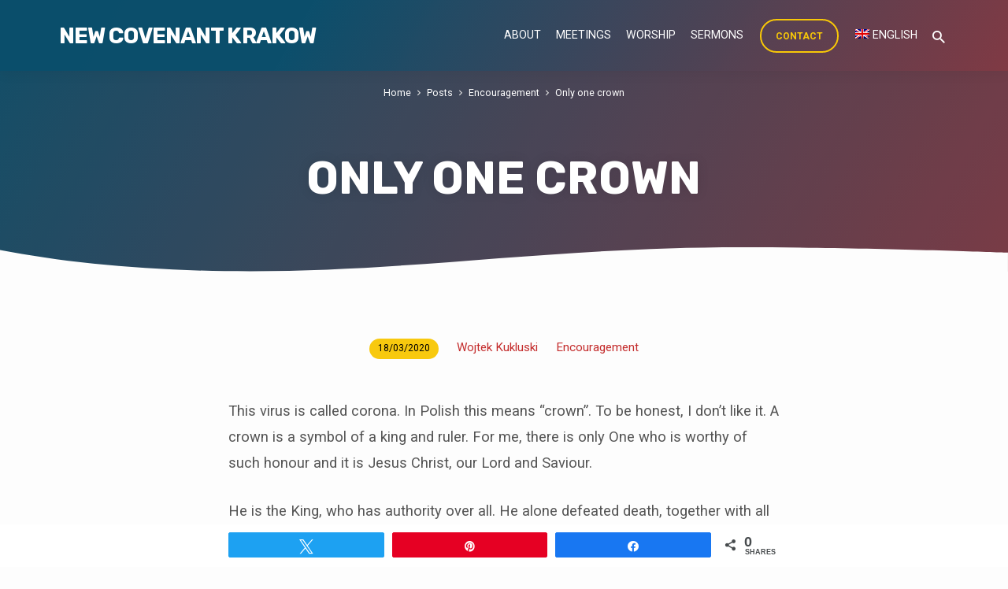

--- FILE ---
content_type: text/html; charset=UTF-8
request_url: https://jezuskrakow.pl/2020/03/18/tylko-jedna-korona/?lang=pl
body_size: 14903
content:
<!DOCTYPE html>
<html class="no-js" lang="pl-PL">
<head>
<meta charset="UTF-8" />
<meta name="viewport" content="width=device-width, initial-scale=1">
<link rel="profile" href="http://gmpg.org/xfn/11">
<meta name='robots' content='index, follow, max-image-preview:large, max-snippet:-1, max-video-preview:-1' />
<link rel="alternate" hreflang="en" href="https://jezuskrakow.pl/2020/03/18/only-one-crown/" />
<link rel="alternate" hreflang="pl" href="https://jezuskrakow.pl/2020/03/18/tylko-jedna-korona/?lang=pl" />
<link rel="alternate" hreflang="x-default" href="https://jezuskrakow.pl/2020/03/18/only-one-crown/" />

<!-- Social Warfare v4.5.6 https://warfareplugins.com - BEGINNING OF OUTPUT -->
<meta property="og:description" content="Ten wirus nazywa się korona. Szczerze, to mi się nie podoba. Korona jest symbolem królestwa i panowania. Dla mnie jest tylko jeden, który jest tego godzien i to Jezus Chrystus nasz Pan i Zbawca. On jest Królem, który ma autorytet nad wszystkim. Tylko On pokonał śmierć, a wraz z nią wszelką chorobę, depresję, samotność, kłamstwa i szyderstwo. Jego korona jest symbolem zwycięstwa i życia, a nie lęku i śmierci - tak jak u tego wirusa. Za każdym razem jak tylko">
<meta property="og:title" content="Tylko jedna korona">
<meta property="article_author" content="Wojtek Kukluski">
<meta property="article_publisher" content="Wojtek Kukluski">
<meta property="fb:app_id" content="529576650555031">
<meta property="og:type" content="article">
<meta property="og:url" content="https://jezuskrakow.pl/2020/03/18/tylko-jedna-korona/?lang=pl">
<meta property="og:site_name" content="New Covenant Church">
<meta property="article:published_time" content="2020-03-18T11:37:00+01:00">
<meta property="article:modified_time" content="2020-03-22T11:39:40+01:00">
<meta property="og:updated_time" content="2020-03-22T11:39:40+01:00">
<meta name="twitter:title" content="Tylko jedna korona">
<meta name="twitter:description" content="Ten wirus nazywa się korona. Szczerze, to mi się nie podoba. Korona jest symbolem królestwa i panowania. Dla mnie jest tylko jeden, który jest tego godzien i to Jezus Chrystus nasz Pan i Zbawca. On jest Królem, który ma autorytet nad wszystkim. Tylko On pokonał śmierć, a wraz z nią wszelką chorobę, depresję, samotność, kłamstwa i szyderstwo. Jego korona jest symbolem zwycięstwa i życia, a nie lęku i śmierci - tak jak u tego wirusa. Za każdym razem jak tylko">
<meta name="twitter:card" content="summary">
<style>
	@font-face {
		font-family: "sw-icon-font";
		src:url("https://jezuskrakow.pl/wp-content/plugins/social-warfare/assets/fonts/sw-icon-font.eot?ver=4.5.6");
		src:url("https://jezuskrakow.pl/wp-content/plugins/social-warfare/assets/fonts/sw-icon-font.eot?ver=4.5.6#iefix") format("embedded-opentype"),
		url("https://jezuskrakow.pl/wp-content/plugins/social-warfare/assets/fonts/sw-icon-font.woff?ver=4.5.6") format("woff"),
		url("https://jezuskrakow.pl/wp-content/plugins/social-warfare/assets/fonts/sw-icon-font.ttf?ver=4.5.6") format("truetype"),
		url("https://jezuskrakow.pl/wp-content/plugins/social-warfare/assets/fonts/sw-icon-font.svg?ver=4.5.6#1445203416") format("svg");
		font-weight: normal;
		font-style: normal;
		font-display:block;
	}
</style>
<!-- Social Warfare v4.5.6 https://warfareplugins.com - END OF OUTPUT -->


	<!-- This site is optimized with the Yoast SEO plugin v21.8 - https://yoast.com/wordpress/plugins/seo/ -->
	<title>Tylko jedna korona - New Covenant Church</title>
	<link rel="canonical" href="https://jezuskrakow.pl/2020/03/18/tylko-jedna-korona/?lang=pl" />
	<meta property="og:locale" content="pl_PL" />
	<meta property="og:type" content="article" />
	<meta property="og:title" content="Tylko jedna korona - New Covenant Church" />
	<meta property="og:description" content="Ten wirus nazywa się korona. Szczerze, to mi się nie podoba. Korona jest symbolem królestwa i panowania. Dla mnie jest tylko jeden, który jest tego godzien i to Jezus Chrystus nasz Pan i Zbawca. On jest Królem, który ma autorytet nad wszystkim. Tylko On pokonał śmierć, a wraz z nią wszelką chorobę, depresję, samotność, kłamstwa i szyderstwo. Jego korona jest symbolem zwycięstwa i życia, a nie lęku i śmierci &#8211; tak jak u tego wirusa. Za każdym razem jak tylko [&hellip;]" />
	<meta property="og:url" content="https://jezuskrakow.pl/2020/03/18/tylko-jedna-korona/?lang=pl" />
	<meta property="og:site_name" content="New Covenant Church" />
	<meta property="article:publisher" content="https://www.facebook.com/Ko%c5%9bci%c3%b3%c5%82-Nowe-Przymierze-New-Covenant-Church-Krak%c3%b3w-1587773998147643/" />
	<meta property="article:published_time" content="2020-03-18T11:37:00+00:00" />
	<meta property="article:modified_time" content="2020-03-22T11:39:40+00:00" />
	<meta property="og:image" content="https://jezuskrakow.pl/wp-content/uploads/2017/09/new-covenant-church-logo.png" />
	<meta property="og:image:width" content="690" />
	<meta property="og:image:height" content="200" />
	<meta property="og:image:type" content="image/png" />
	<meta name="author" content="Wojtek Kukluski" />
	<meta name="twitter:card" content="summary_large_image" />
	<meta name="twitter:label1" content="Napisane przez" />
	<meta name="twitter:data1" content="Wojtek Kukluski" />
	<meta name="twitter:label2" content="Szacowany czas czytania" />
	<meta name="twitter:data2" content="1 minuta" />
	<script type="application/ld+json" class="yoast-schema-graph">{"@context":"https://schema.org","@graph":[{"@type":"Article","@id":"https://jezuskrakow.pl/2020/03/18/tylko-jedna-korona/?lang=pl#article","isPartOf":{"@id":"https://jezuskrakow.pl/2020/03/18/tylko-jedna-korona/?lang=pl"},"author":{"name":"Wojtek Kukluski","@id":"https://jezuskrakow.pl/?lang=pl#/schema/person/8f9aa4669754dfdc092256474612cb11"},"headline":"Tylko jedna korona","datePublished":"2020-03-18T11:37:00+00:00","dateModified":"2020-03-22T11:39:40+00:00","mainEntityOfPage":{"@id":"https://jezuskrakow.pl/2020/03/18/tylko-jedna-korona/?lang=pl"},"wordCount":108,"commentCount":0,"publisher":{"@id":"https://jezuskrakow.pl/?lang=pl#organization"},"inLanguage":"pl-PL","potentialAction":[{"@type":"CommentAction","name":"Comment","target":["https://jezuskrakow.pl/2020/03/18/tylko-jedna-korona/?lang=pl#respond"]}]},{"@type":"WebPage","@id":"https://jezuskrakow.pl/2020/03/18/tylko-jedna-korona/?lang=pl","url":"https://jezuskrakow.pl/2020/03/18/tylko-jedna-korona/?lang=pl","name":"Tylko jedna korona - New Covenant Church","isPartOf":{"@id":"https://jezuskrakow.pl/?lang=pl#website"},"datePublished":"2020-03-18T11:37:00+00:00","dateModified":"2020-03-22T11:39:40+00:00","breadcrumb":{"@id":"https://jezuskrakow.pl/2020/03/18/tylko-jedna-korona/?lang=pl#breadcrumb"},"inLanguage":"pl-PL","potentialAction":[{"@type":"ReadAction","target":["https://jezuskrakow.pl/2020/03/18/tylko-jedna-korona/?lang=pl"]}]},{"@type":"BreadcrumbList","@id":"https://jezuskrakow.pl/2020/03/18/tylko-jedna-korona/?lang=pl#breadcrumb","itemListElement":[{"@type":"ListItem","position":1,"name":"Home","item":"https://jezuskrakow.pl/?lang=pl"},{"@type":"ListItem","position":2,"name":"Tylko jedna korona"}]},{"@type":"WebSite","@id":"https://jezuskrakow.pl/?lang=pl#website","url":"https://jezuskrakow.pl/?lang=pl","name":"New Covenant Church Krakow","description":"Evangelical Charismatic Church Krakow","publisher":{"@id":"https://jezuskrakow.pl/?lang=pl#organization"},"potentialAction":[{"@type":"SearchAction","target":{"@type":"EntryPoint","urlTemplate":"https://jezuskrakow.pl/?lang=pl?s={search_term_string}"},"query-input":"required name=search_term_string"}],"inLanguage":"pl-PL"},{"@type":"Organization","@id":"https://jezuskrakow.pl/?lang=pl#organization","name":"Kościół Nowego Przymierza","url":"https://jezuskrakow.pl/?lang=pl","logo":{"@type":"ImageObject","inLanguage":"pl-PL","@id":"https://jezuskrakow.pl/?lang=pl#/schema/logo/image/","url":"https://jezuskrakow.pl/wp-content/uploads/2017/05/Logo-KNP-thin-1.jpg","contentUrl":"https://jezuskrakow.pl/wp-content/uploads/2017/05/Logo-KNP-thin-1.jpg","width":690,"height":200,"caption":"Kościół Nowego Przymierza"},"image":{"@id":"https://jezuskrakow.pl/?lang=pl#/schema/logo/image/"},"sameAs":["https://www.facebook.com/Kościół-Nowe-Przymierze-New-Covenant-Church-Kraków-1587773998147643/"]},{"@type":"Person","@id":"https://jezuskrakow.pl/?lang=pl#/schema/person/8f9aa4669754dfdc092256474612cb11","name":"Wojtek Kukluski","image":{"@type":"ImageObject","inLanguage":"pl-PL","@id":"https://jezuskrakow.pl/?lang=pl#/schema/person/image/","url":"https://secure.gravatar.com/avatar/5a33a9cd317979f286d30d0e39cb6426?s=96&d=mm&r=g","contentUrl":"https://secure.gravatar.com/avatar/5a33a9cd317979f286d30d0e39cb6426?s=96&d=mm&r=g","caption":"Wojtek Kukluski"},"url":"https://jezuskrakow.pl/author/wojtek/?lang=pl"}]}</script>
	<!-- / Yoast SEO plugin. -->


<link rel='dns-prefetch' href='//fonts.googleapis.com' />
<link rel="alternate" type="application/rss+xml" title="New Covenant Church &raquo; Kanał z wpisami" href="https://jezuskrakow.pl/feed/?lang=pl" />
<link rel="alternate" type="application/rss+xml" title="New Covenant Church &raquo; Kanał z komentarzami" href="https://jezuskrakow.pl/comments/feed/?lang=pl" />
<link rel="alternate" type="application/rss+xml" title="New Covenant Church &raquo; Tylko jedna korona Kanał z komentarzami" href="https://jezuskrakow.pl/2020/03/18/tylko-jedna-korona/feed/?lang=pl" />
<script type="text/javascript">
window._wpemojiSettings = {"baseUrl":"https:\/\/s.w.org\/images\/core\/emoji\/14.0.0\/72x72\/","ext":".png","svgUrl":"https:\/\/s.w.org\/images\/core\/emoji\/14.0.0\/svg\/","svgExt":".svg","source":{"concatemoji":"https:\/\/jezuskrakow.pl\/wp-includes\/js\/wp-emoji-release.min.js?ver=6.2.6"}};
/*! This file is auto-generated */
!function(e,a,t){var n,r,o,i=a.createElement("canvas"),p=i.getContext&&i.getContext("2d");function s(e,t){p.clearRect(0,0,i.width,i.height),p.fillText(e,0,0);e=i.toDataURL();return p.clearRect(0,0,i.width,i.height),p.fillText(t,0,0),e===i.toDataURL()}function c(e){var t=a.createElement("script");t.src=e,t.defer=t.type="text/javascript",a.getElementsByTagName("head")[0].appendChild(t)}for(o=Array("flag","emoji"),t.supports={everything:!0,everythingExceptFlag:!0},r=0;r<o.length;r++)t.supports[o[r]]=function(e){if(p&&p.fillText)switch(p.textBaseline="top",p.font="600 32px Arial",e){case"flag":return s("\ud83c\udff3\ufe0f\u200d\u26a7\ufe0f","\ud83c\udff3\ufe0f\u200b\u26a7\ufe0f")?!1:!s("\ud83c\uddfa\ud83c\uddf3","\ud83c\uddfa\u200b\ud83c\uddf3")&&!s("\ud83c\udff4\udb40\udc67\udb40\udc62\udb40\udc65\udb40\udc6e\udb40\udc67\udb40\udc7f","\ud83c\udff4\u200b\udb40\udc67\u200b\udb40\udc62\u200b\udb40\udc65\u200b\udb40\udc6e\u200b\udb40\udc67\u200b\udb40\udc7f");case"emoji":return!s("\ud83e\udef1\ud83c\udffb\u200d\ud83e\udef2\ud83c\udfff","\ud83e\udef1\ud83c\udffb\u200b\ud83e\udef2\ud83c\udfff")}return!1}(o[r]),t.supports.everything=t.supports.everything&&t.supports[o[r]],"flag"!==o[r]&&(t.supports.everythingExceptFlag=t.supports.everythingExceptFlag&&t.supports[o[r]]);t.supports.everythingExceptFlag=t.supports.everythingExceptFlag&&!t.supports.flag,t.DOMReady=!1,t.readyCallback=function(){t.DOMReady=!0},t.supports.everything||(n=function(){t.readyCallback()},a.addEventListener?(a.addEventListener("DOMContentLoaded",n,!1),e.addEventListener("load",n,!1)):(e.attachEvent("onload",n),a.attachEvent("onreadystatechange",function(){"complete"===a.readyState&&t.readyCallback()})),(e=t.source||{}).concatemoji?c(e.concatemoji):e.wpemoji&&e.twemoji&&(c(e.twemoji),c(e.wpemoji)))}(window,document,window._wpemojiSettings);
</script>
<style type="text/css">
img.wp-smiley,
img.emoji {
	display: inline !important;
	border: none !important;
	box-shadow: none !important;
	height: 1em !important;
	width: 1em !important;
	margin: 0 0.07em !important;
	vertical-align: -0.1em !important;
	background: none !important;
	padding: 0 !important;
}
</style>
	<link rel='stylesheet' id='social-warfare-block-css-css' href='https://jezuskrakow.pl/wp-content/plugins/social-warfare/assets/js/post-editor/dist/blocks.style.build.css?ver=6.2.6' type='text/css' media='all' />
<link rel='stylesheet' id='wp-block-library-css' href='https://jezuskrakow.pl/wp-includes/css/dist/block-library/style.min.css?ver=6.2.6' type='text/css' media='all' />
<link rel='stylesheet' id='classic-theme-styles-css' href='https://jezuskrakow.pl/wp-includes/css/classic-themes.min.css?ver=6.2.6' type='text/css' media='all' />
<style id='global-styles-inline-css' type='text/css'>
body{--wp--preset--color--black: #000000;--wp--preset--color--cyan-bluish-gray: #abb8c3;--wp--preset--color--white: #fff;--wp--preset--color--pale-pink: #f78da7;--wp--preset--color--vivid-red: #cf2e2e;--wp--preset--color--luminous-vivid-orange: #ff6900;--wp--preset--color--luminous-vivid-amber: #fcb900;--wp--preset--color--light-green-cyan: #7bdcb5;--wp--preset--color--vivid-green-cyan: #00d084;--wp--preset--color--pale-cyan-blue: #8ed1fc;--wp--preset--color--vivid-cyan-blue: #0693e3;--wp--preset--color--vivid-purple: #9b51e0;--wp--preset--color--main: #0b4f6c;--wp--preset--color--accent: #c42d2d;--wp--preset--color--highlight: #f8c807;--wp--preset--color--dark: #000;--wp--preset--color--light: #777;--wp--preset--color--light-bg: #f5f5f5;--wp--preset--gradient--vivid-cyan-blue-to-vivid-purple: linear-gradient(135deg,rgba(6,147,227,1) 0%,rgb(155,81,224) 100%);--wp--preset--gradient--light-green-cyan-to-vivid-green-cyan: linear-gradient(135deg,rgb(122,220,180) 0%,rgb(0,208,130) 100%);--wp--preset--gradient--luminous-vivid-amber-to-luminous-vivid-orange: linear-gradient(135deg,rgba(252,185,0,1) 0%,rgba(255,105,0,1) 100%);--wp--preset--gradient--luminous-vivid-orange-to-vivid-red: linear-gradient(135deg,rgba(255,105,0,1) 0%,rgb(207,46,46) 100%);--wp--preset--gradient--very-light-gray-to-cyan-bluish-gray: linear-gradient(135deg,rgb(238,238,238) 0%,rgb(169,184,195) 100%);--wp--preset--gradient--cool-to-warm-spectrum: linear-gradient(135deg,rgb(74,234,220) 0%,rgb(151,120,209) 20%,rgb(207,42,186) 40%,rgb(238,44,130) 60%,rgb(251,105,98) 80%,rgb(254,248,76) 100%);--wp--preset--gradient--blush-light-purple: linear-gradient(135deg,rgb(255,206,236) 0%,rgb(152,150,240) 100%);--wp--preset--gradient--blush-bordeaux: linear-gradient(135deg,rgb(254,205,165) 0%,rgb(254,45,45) 50%,rgb(107,0,62) 100%);--wp--preset--gradient--luminous-dusk: linear-gradient(135deg,rgb(255,203,112) 0%,rgb(199,81,192) 50%,rgb(65,88,208) 100%);--wp--preset--gradient--pale-ocean: linear-gradient(135deg,rgb(255,245,203) 0%,rgb(182,227,212) 50%,rgb(51,167,181) 100%);--wp--preset--gradient--electric-grass: linear-gradient(135deg,rgb(202,248,128) 0%,rgb(113,206,126) 100%);--wp--preset--gradient--midnight: linear-gradient(135deg,rgb(2,3,129) 0%,rgb(40,116,252) 100%);--wp--preset--duotone--dark-grayscale: url('#wp-duotone-dark-grayscale');--wp--preset--duotone--grayscale: url('#wp-duotone-grayscale');--wp--preset--duotone--purple-yellow: url('#wp-duotone-purple-yellow');--wp--preset--duotone--blue-red: url('#wp-duotone-blue-red');--wp--preset--duotone--midnight: url('#wp-duotone-midnight');--wp--preset--duotone--magenta-yellow: url('#wp-duotone-magenta-yellow');--wp--preset--duotone--purple-green: url('#wp-duotone-purple-green');--wp--preset--duotone--blue-orange: url('#wp-duotone-blue-orange');--wp--preset--font-size--small: 13px;--wp--preset--font-size--medium: 20px;--wp--preset--font-size--large: 36px;--wp--preset--font-size--x-large: 42px;--wp--preset--spacing--20: 0.44rem;--wp--preset--spacing--30: 0.67rem;--wp--preset--spacing--40: 1rem;--wp--preset--spacing--50: 1.5rem;--wp--preset--spacing--60: 2.25rem;--wp--preset--spacing--70: 3.38rem;--wp--preset--spacing--80: 5.06rem;--wp--preset--shadow--natural: 6px 6px 9px rgba(0, 0, 0, 0.2);--wp--preset--shadow--deep: 12px 12px 50px rgba(0, 0, 0, 0.4);--wp--preset--shadow--sharp: 6px 6px 0px rgba(0, 0, 0, 0.2);--wp--preset--shadow--outlined: 6px 6px 0px -3px rgba(255, 255, 255, 1), 6px 6px rgba(0, 0, 0, 1);--wp--preset--shadow--crisp: 6px 6px 0px rgba(0, 0, 0, 1);}:where(.is-layout-flex){gap: 0.5em;}body .is-layout-flow > .alignleft{float: left;margin-inline-start: 0;margin-inline-end: 2em;}body .is-layout-flow > .alignright{float: right;margin-inline-start: 2em;margin-inline-end: 0;}body .is-layout-flow > .aligncenter{margin-left: auto !important;margin-right: auto !important;}body .is-layout-constrained > .alignleft{float: left;margin-inline-start: 0;margin-inline-end: 2em;}body .is-layout-constrained > .alignright{float: right;margin-inline-start: 2em;margin-inline-end: 0;}body .is-layout-constrained > .aligncenter{margin-left: auto !important;margin-right: auto !important;}body .is-layout-constrained > :where(:not(.alignleft):not(.alignright):not(.alignfull)){max-width: var(--wp--style--global--content-size);margin-left: auto !important;margin-right: auto !important;}body .is-layout-constrained > .alignwide{max-width: var(--wp--style--global--wide-size);}body .is-layout-flex{display: flex;}body .is-layout-flex{flex-wrap: wrap;align-items: center;}body .is-layout-flex > *{margin: 0;}:where(.wp-block-columns.is-layout-flex){gap: 2em;}.has-black-color{color: var(--wp--preset--color--black) !important;}.has-cyan-bluish-gray-color{color: var(--wp--preset--color--cyan-bluish-gray) !important;}.has-white-color{color: var(--wp--preset--color--white) !important;}.has-pale-pink-color{color: var(--wp--preset--color--pale-pink) !important;}.has-vivid-red-color{color: var(--wp--preset--color--vivid-red) !important;}.has-luminous-vivid-orange-color{color: var(--wp--preset--color--luminous-vivid-orange) !important;}.has-luminous-vivid-amber-color{color: var(--wp--preset--color--luminous-vivid-amber) !important;}.has-light-green-cyan-color{color: var(--wp--preset--color--light-green-cyan) !important;}.has-vivid-green-cyan-color{color: var(--wp--preset--color--vivid-green-cyan) !important;}.has-pale-cyan-blue-color{color: var(--wp--preset--color--pale-cyan-blue) !important;}.has-vivid-cyan-blue-color{color: var(--wp--preset--color--vivid-cyan-blue) !important;}.has-vivid-purple-color{color: var(--wp--preset--color--vivid-purple) !important;}.has-black-background-color{background-color: var(--wp--preset--color--black) !important;}.has-cyan-bluish-gray-background-color{background-color: var(--wp--preset--color--cyan-bluish-gray) !important;}.has-white-background-color{background-color: var(--wp--preset--color--white) !important;}.has-pale-pink-background-color{background-color: var(--wp--preset--color--pale-pink) !important;}.has-vivid-red-background-color{background-color: var(--wp--preset--color--vivid-red) !important;}.has-luminous-vivid-orange-background-color{background-color: var(--wp--preset--color--luminous-vivid-orange) !important;}.has-luminous-vivid-amber-background-color{background-color: var(--wp--preset--color--luminous-vivid-amber) !important;}.has-light-green-cyan-background-color{background-color: var(--wp--preset--color--light-green-cyan) !important;}.has-vivid-green-cyan-background-color{background-color: var(--wp--preset--color--vivid-green-cyan) !important;}.has-pale-cyan-blue-background-color{background-color: var(--wp--preset--color--pale-cyan-blue) !important;}.has-vivid-cyan-blue-background-color{background-color: var(--wp--preset--color--vivid-cyan-blue) !important;}.has-vivid-purple-background-color{background-color: var(--wp--preset--color--vivid-purple) !important;}.has-black-border-color{border-color: var(--wp--preset--color--black) !important;}.has-cyan-bluish-gray-border-color{border-color: var(--wp--preset--color--cyan-bluish-gray) !important;}.has-white-border-color{border-color: var(--wp--preset--color--white) !important;}.has-pale-pink-border-color{border-color: var(--wp--preset--color--pale-pink) !important;}.has-vivid-red-border-color{border-color: var(--wp--preset--color--vivid-red) !important;}.has-luminous-vivid-orange-border-color{border-color: var(--wp--preset--color--luminous-vivid-orange) !important;}.has-luminous-vivid-amber-border-color{border-color: var(--wp--preset--color--luminous-vivid-amber) !important;}.has-light-green-cyan-border-color{border-color: var(--wp--preset--color--light-green-cyan) !important;}.has-vivid-green-cyan-border-color{border-color: var(--wp--preset--color--vivid-green-cyan) !important;}.has-pale-cyan-blue-border-color{border-color: var(--wp--preset--color--pale-cyan-blue) !important;}.has-vivid-cyan-blue-border-color{border-color: var(--wp--preset--color--vivid-cyan-blue) !important;}.has-vivid-purple-border-color{border-color: var(--wp--preset--color--vivid-purple) !important;}.has-vivid-cyan-blue-to-vivid-purple-gradient-background{background: var(--wp--preset--gradient--vivid-cyan-blue-to-vivid-purple) !important;}.has-light-green-cyan-to-vivid-green-cyan-gradient-background{background: var(--wp--preset--gradient--light-green-cyan-to-vivid-green-cyan) !important;}.has-luminous-vivid-amber-to-luminous-vivid-orange-gradient-background{background: var(--wp--preset--gradient--luminous-vivid-amber-to-luminous-vivid-orange) !important;}.has-luminous-vivid-orange-to-vivid-red-gradient-background{background: var(--wp--preset--gradient--luminous-vivid-orange-to-vivid-red) !important;}.has-very-light-gray-to-cyan-bluish-gray-gradient-background{background: var(--wp--preset--gradient--very-light-gray-to-cyan-bluish-gray) !important;}.has-cool-to-warm-spectrum-gradient-background{background: var(--wp--preset--gradient--cool-to-warm-spectrum) !important;}.has-blush-light-purple-gradient-background{background: var(--wp--preset--gradient--blush-light-purple) !important;}.has-blush-bordeaux-gradient-background{background: var(--wp--preset--gradient--blush-bordeaux) !important;}.has-luminous-dusk-gradient-background{background: var(--wp--preset--gradient--luminous-dusk) !important;}.has-pale-ocean-gradient-background{background: var(--wp--preset--gradient--pale-ocean) !important;}.has-electric-grass-gradient-background{background: var(--wp--preset--gradient--electric-grass) !important;}.has-midnight-gradient-background{background: var(--wp--preset--gradient--midnight) !important;}.has-small-font-size{font-size: var(--wp--preset--font-size--small) !important;}.has-medium-font-size{font-size: var(--wp--preset--font-size--medium) !important;}.has-large-font-size{font-size: var(--wp--preset--font-size--large) !important;}.has-x-large-font-size{font-size: var(--wp--preset--font-size--x-large) !important;}
.wp-block-navigation a:where(:not(.wp-element-button)){color: inherit;}
:where(.wp-block-columns.is-layout-flex){gap: 2em;}
.wp-block-pullquote{font-size: 1.5em;line-height: 1.6;}
</style>
<link rel='stylesheet' id='wpml-legacy-horizontal-list-0-css' href='https://jezuskrakow.pl/wp-content/plugins/sitepress-multilingual-cms/templates/language-switchers/legacy-list-horizontal/style.min.css?ver=1' type='text/css' media='all' />
<style id='wpml-legacy-horizontal-list-0-inline-css' type='text/css'>
.wpml-ls-statics-footer a, .wpml-ls-statics-footer .wpml-ls-sub-menu a, .wpml-ls-statics-footer .wpml-ls-sub-menu a:link, .wpml-ls-statics-footer li:not(.wpml-ls-current-language) .wpml-ls-link, .wpml-ls-statics-footer li:not(.wpml-ls-current-language) .wpml-ls-link:link {color:#444444;background-color:#ffffff;}.wpml-ls-statics-footer .wpml-ls-sub-menu a:hover,.wpml-ls-statics-footer .wpml-ls-sub-menu a:focus, .wpml-ls-statics-footer .wpml-ls-sub-menu a:link:hover, .wpml-ls-statics-footer .wpml-ls-sub-menu a:link:focus {color:#000000;background-color:#eeeeee;}.wpml-ls-statics-footer .wpml-ls-current-language > a {color:#444444;background-color:#ffffff;}.wpml-ls-statics-footer .wpml-ls-current-language:hover>a, .wpml-ls-statics-footer .wpml-ls-current-language>a:focus {color:#000000;background-color:#eeeeee;}
</style>
<link rel='stylesheet' id='wpml-menu-item-0-css' href='https://jezuskrakow.pl/wp-content/plugins/sitepress-multilingual-cms/templates/language-switchers/menu-item/style.min.css?ver=1' type='text/css' media='all' />
<link rel='stylesheet' id='social_warfare-css' href='https://jezuskrakow.pl/wp-content/plugins/social-warfare/assets/css/style.min.css?ver=4.5.6' type='text/css' media='all' />
<link rel='stylesheet' id='jubilee-google-fonts-css' href='//fonts.googleapis.com/css?family=Rubik:300,400,700,300italic,400italic,700italic%7CRoboto:300,400,700,300italic,400italic,700italic' type='text/css' media='all' />
<link rel='stylesheet' id='materialdesignicons-css' href='https://jezuskrakow.pl/wp-content/themes/jubilee/css/materialdesignicons.min.css?ver=1.1.1' type='text/css' media='all' />
<link rel='stylesheet' id='jubilee-style-css' href='https://jezuskrakow.pl/wp-content/themes/jubilee/style.css?ver=1.1.1' type='text/css' media='all' />
<script type='text/javascript' src='https://jezuskrakow.pl/wp-includes/js/jquery/jquery.min.js?ver=3.6.4' id='jquery-core-js'></script>
<script type='text/javascript' src='https://jezuskrakow.pl/wp-includes/js/jquery/jquery-migrate.min.js?ver=3.4.0' id='jquery-migrate-js'></script>
<script type='text/javascript' id='ctfw-ie-unsupported-js-extra'>
/* <![CDATA[ */
var ctfw_ie_unsupported = {"default_version":"7","min_version":"5","max_version":"9","version":"7","message":"You are using an outdated version of Internet Explorer. Please upgrade your browser to use this site.","redirect_url":"http:\/\/browsehappy.com\/"};
/* ]]> */
</script>
<script type='text/javascript' src='https://jezuskrakow.pl/wp-content/themes/jubilee/framework/js/ie-unsupported.js?ver=1.1.1' id='ctfw-ie-unsupported-js'></script>
<script type='text/javascript' src='https://jezuskrakow.pl/wp-content/themes/jubilee/framework/js/jquery.fitvids.js?ver=1.1.1' id='fitvids-js'></script>
<script type='text/javascript' id='ctfw-responsive-embeds-js-extra'>
/* <![CDATA[ */
var ctfw_responsive_embeds = {"wp_responsive_embeds":"1"};
/* ]]> */
</script>
<script type='text/javascript' src='https://jezuskrakow.pl/wp-content/themes/jubilee/framework/js/responsive-embeds.js?ver=1.1.1' id='ctfw-responsive-embeds-js'></script>
<script type='text/javascript' src='https://jezuskrakow.pl/wp-content/themes/jubilee/js/lib/superfish.min.js?ver=1.1.1' id='superfish-js'></script>
<script type='text/javascript' src='https://jezuskrakow.pl/wp-content/themes/jubilee/js/lib/supersubs.js?ver=1.1.1' id='supersubs-js'></script>
<script type='text/javascript' src='https://jezuskrakow.pl/wp-content/themes/jubilee/js/lib/jquery.meanmenu.modified.js?ver=1.1.1' id='jquery-meanmenu-js'></script>
<script type='text/javascript' src='https://jezuskrakow.pl/wp-content/themes/jubilee/js/lib/js.cookie.min.js?ver=1.1.1' id='js-cookie-js'></script>
<script type='text/javascript' src='https://jezuskrakow.pl/wp-content/themes/jubilee/js/lib/jquery.waitforimages.min.js?ver=1.1.1' id='jquery-waitforimages-js'></script>
<script type='text/javascript' src='https://jezuskrakow.pl/wp-content/themes/jubilee/js/lib/jquery.smooth-scroll.min.js?ver=1.1.1' id='jquery-smooth-scroll-js'></script>
<script type='text/javascript' src='https://jezuskrakow.pl/wp-content/themes/jubilee/js/lib/jquery.validate.min.js?ver=1.1.1' id='jquery-validate-js'></script>
<script type='text/javascript' src='https://jezuskrakow.pl/wp-content/themes/jubilee/js/lib/jquery.dropdown.min.js?ver=1.1.1' id='jquery-dropdown-js'></script>
<script type='text/javascript' src='https://jezuskrakow.pl/wp-content/themes/jubilee/js/lib/jquery.matchHeight-min.js?ver=1.1.1' id='jquery-matchHeight-js'></script>
<script type='text/javascript' id='jubilee-main-js-extra'>
/* <![CDATA[ */
var jubilee_main = {"site_path":"\/","home_url":"https:\/\/jezuskrakow.pl\/?lang=pl","theme_url":"https:\/\/jezuskrakow.pl\/wp-content\/themes\/jubilee","is_ssl":"1","mobile_menu_close":"jubilee-icon jubilee-icon-mobile-menu-close mdi mdi-close","main_color":"#0b4f6c","accent_color":"#c42d2d","shapes":"organic","scroll_animations":"","comment_name_required":"1","comment_email_required":"1","comment_name_error_required":"Required","comment_email_error_required":"Required","comment_email_error_invalid":"Invalid Email","comment_url_error_invalid":"Invalid URL","comment_message_error_required":"Comment Required"};
/* ]]> */
</script>
<script type='text/javascript' src='https://jezuskrakow.pl/wp-content/themes/jubilee/js/main.js?ver=1.1.1' id='jubilee-main-js'></script>
<script type='text/javascript' id='wpml-browser-redirect-js-extra'>
/* <![CDATA[ */
var wpml_browser_redirect_params = {"pageLanguage":"pl","languageUrls":{"en_us":"https:\/\/jezuskrakow.pl\/2020\/03\/18\/only-one-crown\/","en":"https:\/\/jezuskrakow.pl\/2020\/03\/18\/only-one-crown\/","us":"https:\/\/jezuskrakow.pl\/2020\/03\/18\/only-one-crown\/","pl_pl":"https:\/\/jezuskrakow.pl\/2020\/03\/18\/tylko-jedna-korona\/?lang=pl","pl":"https:\/\/jezuskrakow.pl\/2020\/03\/18\/tylko-jedna-korona\/?lang=pl"},"cookie":{"name":"_icl_visitor_lang_js","domain":"jezuskrakow.pl","path":"\/","expiration":480}};
/* ]]> */
</script>
<script type='text/javascript' src='https://jezuskrakow.pl/wp-content/plugins/sitepress-multilingual-cms/dist/js/browser-redirect/app.js?ver=476000' id='wpml-browser-redirect-js'></script>
<link rel="https://api.w.org/" href="https://jezuskrakow.pl/wp-json/" /><link rel="alternate" type="application/json" href="https://jezuskrakow.pl/wp-json/wp/v2/posts/1941" /><link rel="EditURI" type="application/rsd+xml" title="RSD" href="https://jezuskrakow.pl/xmlrpc.php?rsd" />
<link rel="wlwmanifest" type="application/wlwmanifest+xml" href="https://jezuskrakow.pl/wp-includes/wlwmanifest.xml" />
<meta name="generator" content="WordPress 6.2.6" />
<link rel='shortlink' href='https://jezuskrakow.pl/?p=1941&#038;lang=pl' />
<link rel="alternate" type="application/json+oembed" href="https://jezuskrakow.pl/wp-json/oembed/1.0/embed?url=https%3A%2F%2Fjezuskrakow.pl%2F2020%2F03%2F18%2Ftylko-jedna-korona%2F%3Flang%3Dpl" />
<link rel="alternate" type="text/xml+oembed" href="https://jezuskrakow.pl/wp-json/oembed/1.0/embed?url=https%3A%2F%2Fjezuskrakow.pl%2F2020%2F03%2F18%2Ftylko-jedna-korona%2F%3Flang%3Dpl&#038;format=xml" />
<meta name="generator" content="WPML ver:4.7.6 stt:1,41,46;" />
<!-- This code is added by Analytify (6.1.0) https://analytify.io/ !-->
			<script async src="https://www.googletagmanager.com/gtag/js?id=?UA-96279994-1"></script>
			<script>
			window.dataLayer = window.dataLayer || [];
			function gtag(){dataLayer.push(arguments);}
			gtag('js', new Date());

			const configuration = JSON.parse( '{"anonymize_ip":"false","forceSSL":"false","allow_display_features":"false","debug_mode":true}' );
			const gaID = 'UA-96279994-1';

			
			gtag('config', gaID, configuration);

			
			</script>

			<!-- This code is added by Analytify (6.1.0) !-->
<style type="text/css">.has-main-background-color,p.has-main-background-color { background-color: #0b4f6c; }.has-main-color,p.has-main-color { color: #0b4f6c; }.has-accent-background-color,p.has-accent-background-color { background-color: #c42d2d; }.has-accent-color,p.has-accent-color { color: #c42d2d; }.has-highlight-background-color,p.has-highlight-background-color { background-color: #f8c807; }.has-highlight-color,p.has-highlight-color { color: #f8c807; }.has-dark-background-color,p.has-dark-background-color { background-color: #000; }.has-dark-color,p.has-dark-color { color: #000; }.has-light-background-color,p.has-light-background-color { background-color: #777; }.has-light-color,p.has-light-color { color: #777; }.has-light-bg-background-color,p.has-light-bg-background-color { background-color: #f5f5f5; }.has-light-bg-color,p.has-light-bg-color { color: #f5f5f5; }.has-white-background-color,p.has-white-background-color { background-color: #fff; }.has-white-color,p.has-white-color { color: #fff; }</style>

<style type="text/css">
#jubilee-logo-text {
	font-family: 'Rubik', Arial, Helvetica, sans-serif;
}

.jubilee-entry-content h1, .jubilee-entry-content h2, .jubilee-entry-content h3, .jubilee-entry-content h4, .jubilee-entry-content h5, .jubilee-entry-content h6, .jubilee-entry-content .jubilee-h1, .jubilee-entry-content .jubilee-h2, .jubilee-entry-content .jubilee-h3, .jubilee-entry-content .jubilee-h4, .jubilee-entry-content .jubilee-h5, .jubilee-entry-content .jubilee-h6, .mce-content-body h1, .mce-content-body h2, .mce-content-body h3, .mce-content-body h4, .mce-content-body h5, .mce-content-body h6, .textwidget h1, .textwidget h2, .textwidget h3, .textwidget h4, .textwidget h5, .textwidget h6, .jubilee-custom-section-content h1, .jubilee-custom-section-content h2, #jubilee-banner-title div, .jubilee-widget-title, .jubilee-caption-image-title, #jubilee-comments-title, #reply-title, .jubilee-nav-block-title, .has-drop-cap:not(:focus):first-letter, #jubilee-map-section-address {
	font-family: 'Rubik', Arial, Helvetica, sans-serif;
}

#jubilee-header-menu-content, .mean-container .mean-nav, #jubilee-header-archives, .jq-dropdown, #jubilee-footer-menu, .jubilee-button, .jubilee-buttons-list a, .jubilee-menu-button > a, input[type=submit], .widget_tag_cloud a, .wp-block-file .wp-block-file__button {
	font-family: 'Roboto', Arial, Helvetica, sans-serif;
}

body, #cancel-comment-reply-link, .jubilee-entry-short-meta a:not(.jubilee-icon), .jubilee-entry-content-short a, .ctfw-breadcrumbs, .jubilee-caption-image-description, .jubilee-entry-full-meta-second-line, #jubilee-header-archives-section-name, .jubilee-comment-title span, #jubilee-calendar-title-category, #jubilee-header-search-mobile input[type=text], .jubilee-entry-full-content .jubilee-sermon-index-list li li a:not(.jubilee-icon), pre.wp-block-verse, .jubilee-entry-short-title a {
	font-family: 'Roboto', Arial, Helvetica, sans-serif;
}

.jubilee-calendar-table-top, .jubilee-calendar-table-header-row, .jubilee-button:not(.jubilee-button-secondary), .jubilee-buttons-list a:not(.jubilee-button-secondary), input[type=submit]:not(.jubilee-button-secondary), .jubilee-nav-left-right a, .wp-block-file .wp-block-file__button {
	background: #0b4f6c;
}

.jubilee-color-main-bg, #jubilee-header-top-bg, .page-template-homepage #jubilee-header-top-bg, .tooltipster-sidetip.jubilee-tooltipster .tooltipster-box, .has-main-background-color, p.has-main-background-color {
	background: rgba(11, 79, 108, 0.97);
	background: linear-gradient( 120deg, rgba(11, 79, 108, 0.97) 30%, rgba(196, 45, 45, 0.97) 140%);
}

.jubilee-color-main-bg-alt {
	background: rgba(11, 79, 108, 0.97);
	background: linear-gradient( 120deg, rgba(11, 79, 108, 0.97) 0%, rgba(196, 45, 45, 0.97) 160%);
}

.jubilee-button.jubilee-button-secondary:hover, .jubilee-buttons-list a.jubilee-button-secondary:hover, .widget_tag_cloud a:hover {
	border-color: #0b4f6c !important;
}

#jubilee-header-top.jubilee-header-has-line {
	border-color: rgba(11, 79, 108, 0.97);
}

.jubilee-entry-content a:hover:not(.jubilee-button):not(.wp-block-file__button), .jubilee-entry-compact-right a:hover, .jubilee-entry-full-meta a:hover, a:hover, #jubilee-map-section-list a:hover, .jubilee-entry-full-meta a:hover, .jubilee-entry-full-content .jubilee-entry-short-meta a:hover, .jubilee-entry-full-meta > li a.mdi:hover, #respond a:hover, .mean-container .mean-nav ul li a.mean-expand, .has-main-color, p.has-main-color, .jubilee-button.jubilee-button-secondary:hover, .jubilee-buttons-list a.jubilee-button-secondary:hover, .widget_tag_cloud a:hover {
	color: #0b4f6c !important;
}

a, p.has-text-color:not(.has-background) a, #jubilee-map-section-marker .jubilee-icon, #jubilee-calendar-remove-category a:hover, #jubilee-calendar-header-right a, .widget_search .jubilee-search-button:hover {
	color: #c42d2d;
}

.jubilee-button.jubilee-button-secondary, .jubilee-buttons-list a.jubilee-button-secondary, .widget_tag_cloud a, .has-accent-color, p.has-accent-color {
	color: #c42d2d !important;
}

.jubilee-button.jubilee-button-secondary, .jubilee-buttons-list a.jubilee-button-secondary, .widget_tag_cloud a, input:focus, textarea:focus {
	border-color: #c42d2d;
}

.has-accent-background-color, p.has-accent-background-color, .jubilee-button:not(.jubilee-button-secondary):hover, .jubilee-buttons-list a:not(.jubilee-button-secondary):hover, input[type=submit]:not(.jubilee-button-secondary):hover, .jubilee-nav-left-right a:not(.jubilee-button-secondary):hover, .wp-block-file .wp-block-file__button:not(.jubilee-button-secondary):hover {
	background-color: #c42d2d;
}

.jubilee-color-accent-bg, #jubilee-sticky-inner, .sf-menu ul, .mean-container .mean-nav, .jq-dropdown .jq-dropdown-menu, .jq-dropdown .jq-dropdown-panel {
	background: rgba(196, 45, 45, 0.97);
	background: linear-gradient( 120deg, rgba(196, 45, 45, 0.97) -20%, rgba(11, 79, 108, 0.97) 120%);
}

#jubilee-header-menu-content > li.jubilee-menu-button > a, .jubilee-sticky-item-title:hover {
	color: #f8c807;
}

#jubilee-header-menu-content > li:hover > a, .mean-container .mean-nav ul li a:not(.mean-expand):hover, #jubilee-header-search a:hover, #jubilee-footer-menu a:hover, #jubilee-footer-notice a:hover, #jubilee-sticky-content-custom-content a:hover, #jubilee-header-menu-content ul > li:hover > a, #jubilee-header-menu-content ul ul li:hover > a, #jubilee-header-menu-content ul ul li.sfHover > a, #jubilee-header-menu-content ul ul li a:focus, #jubilee-header-menu-content ul ul li a:hover, #jubilee-header-menu-content ul ul li a:active, #jubilee-dropdown-container a:hover, .jq-dropdown .jq-dropdown-menu a:hover, .jq-dropdown .jq-dropdown-panel a:hover {
	color: #f8c807 !important;
}

.jubilee-entry-compact-image time, .jubilee-entry-compact-date time, .jubilee-entry-short-label, .jubilee-colored-section-label, .jubilee-comment-meta time, .jubilee-entry-full-meta > li.jubilee-entry-full-date .jubilee-event-date-label, .jubilee-entry-full-meta > li.jubilee-entry-full-meta-bold, .jubilee-sticky-item-date, #jubilee-map-section-date .jubilee-map-section-item-text, .jubilee-calendar-table-day-today .jubilee-calendar-table-day-heading, #jubilee-header-archives, .jubilee-calendar-table-day-today-bg {
	background: rgba(248, 200, 7, 0.97);
}

body:not(.jubilee-no-mark) mark {
	background: transparent;
	background: linear-gradient( 180deg, transparent 55%, #f8c807 40% );
}

.jubilee-menu-button > a {
	border-color: #f8c807 !important;
}

</style>
<script type="text/javascript">

jQuery( 'html' )
 	.removeClass( 'no-js' )
 	.addClass( 'js' );

</script>
</head>
<body class="post-template-default single single-post postid-1941 single-format-standard wp-embed-responsive ctfw-no-loop-multiple jubilee-logo-font-rubik jubilee-heading-font-rubik jubilee-nav-font-roboto jubilee-body-font-roboto jubilee-no-logo-image jubilee-has-uppercase jubilee-shapes-organic jubilee-no-scroll-animations jubilee-single-no-map jubilee-content-width-700">
<svg xmlns="http://www.w3.org/2000/svg" viewBox="0 0 0 0" width="0" height="0" focusable="false" role="none" style="visibility: hidden; position: absolute; left: -9999px; overflow: hidden;" ><defs><filter id="wp-duotone-dark-grayscale"><feColorMatrix color-interpolation-filters="sRGB" type="matrix" values=" .299 .587 .114 0 0 .299 .587 .114 0 0 .299 .587 .114 0 0 .299 .587 .114 0 0 " /><feComponentTransfer color-interpolation-filters="sRGB" ><feFuncR type="table" tableValues="0 0.49803921568627" /><feFuncG type="table" tableValues="0 0.49803921568627" /><feFuncB type="table" tableValues="0 0.49803921568627" /><feFuncA type="table" tableValues="1 1" /></feComponentTransfer><feComposite in2="SourceGraphic" operator="in" /></filter></defs></svg><svg xmlns="http://www.w3.org/2000/svg" viewBox="0 0 0 0" width="0" height="0" focusable="false" role="none" style="visibility: hidden; position: absolute; left: -9999px; overflow: hidden;" ><defs><filter id="wp-duotone-grayscale"><feColorMatrix color-interpolation-filters="sRGB" type="matrix" values=" .299 .587 .114 0 0 .299 .587 .114 0 0 .299 .587 .114 0 0 .299 .587 .114 0 0 " /><feComponentTransfer color-interpolation-filters="sRGB" ><feFuncR type="table" tableValues="0 1" /><feFuncG type="table" tableValues="0 1" /><feFuncB type="table" tableValues="0 1" /><feFuncA type="table" tableValues="1 1" /></feComponentTransfer><feComposite in2="SourceGraphic" operator="in" /></filter></defs></svg><svg xmlns="http://www.w3.org/2000/svg" viewBox="0 0 0 0" width="0" height="0" focusable="false" role="none" style="visibility: hidden; position: absolute; left: -9999px; overflow: hidden;" ><defs><filter id="wp-duotone-purple-yellow"><feColorMatrix color-interpolation-filters="sRGB" type="matrix" values=" .299 .587 .114 0 0 .299 .587 .114 0 0 .299 .587 .114 0 0 .299 .587 .114 0 0 " /><feComponentTransfer color-interpolation-filters="sRGB" ><feFuncR type="table" tableValues="0.54901960784314 0.98823529411765" /><feFuncG type="table" tableValues="0 1" /><feFuncB type="table" tableValues="0.71764705882353 0.25490196078431" /><feFuncA type="table" tableValues="1 1" /></feComponentTransfer><feComposite in2="SourceGraphic" operator="in" /></filter></defs></svg><svg xmlns="http://www.w3.org/2000/svg" viewBox="0 0 0 0" width="0" height="0" focusable="false" role="none" style="visibility: hidden; position: absolute; left: -9999px; overflow: hidden;" ><defs><filter id="wp-duotone-blue-red"><feColorMatrix color-interpolation-filters="sRGB" type="matrix" values=" .299 .587 .114 0 0 .299 .587 .114 0 0 .299 .587 .114 0 0 .299 .587 .114 0 0 " /><feComponentTransfer color-interpolation-filters="sRGB" ><feFuncR type="table" tableValues="0 1" /><feFuncG type="table" tableValues="0 0.27843137254902" /><feFuncB type="table" tableValues="0.5921568627451 0.27843137254902" /><feFuncA type="table" tableValues="1 1" /></feComponentTransfer><feComposite in2="SourceGraphic" operator="in" /></filter></defs></svg><svg xmlns="http://www.w3.org/2000/svg" viewBox="0 0 0 0" width="0" height="0" focusable="false" role="none" style="visibility: hidden; position: absolute; left: -9999px; overflow: hidden;" ><defs><filter id="wp-duotone-midnight"><feColorMatrix color-interpolation-filters="sRGB" type="matrix" values=" .299 .587 .114 0 0 .299 .587 .114 0 0 .299 .587 .114 0 0 .299 .587 .114 0 0 " /><feComponentTransfer color-interpolation-filters="sRGB" ><feFuncR type="table" tableValues="0 0" /><feFuncG type="table" tableValues="0 0.64705882352941" /><feFuncB type="table" tableValues="0 1" /><feFuncA type="table" tableValues="1 1" /></feComponentTransfer><feComposite in2="SourceGraphic" operator="in" /></filter></defs></svg><svg xmlns="http://www.w3.org/2000/svg" viewBox="0 0 0 0" width="0" height="0" focusable="false" role="none" style="visibility: hidden; position: absolute; left: -9999px; overflow: hidden;" ><defs><filter id="wp-duotone-magenta-yellow"><feColorMatrix color-interpolation-filters="sRGB" type="matrix" values=" .299 .587 .114 0 0 .299 .587 .114 0 0 .299 .587 .114 0 0 .299 .587 .114 0 0 " /><feComponentTransfer color-interpolation-filters="sRGB" ><feFuncR type="table" tableValues="0.78039215686275 1" /><feFuncG type="table" tableValues="0 0.94901960784314" /><feFuncB type="table" tableValues="0.35294117647059 0.47058823529412" /><feFuncA type="table" tableValues="1 1" /></feComponentTransfer><feComposite in2="SourceGraphic" operator="in" /></filter></defs></svg><svg xmlns="http://www.w3.org/2000/svg" viewBox="0 0 0 0" width="0" height="0" focusable="false" role="none" style="visibility: hidden; position: absolute; left: -9999px; overflow: hidden;" ><defs><filter id="wp-duotone-purple-green"><feColorMatrix color-interpolation-filters="sRGB" type="matrix" values=" .299 .587 .114 0 0 .299 .587 .114 0 0 .299 .587 .114 0 0 .299 .587 .114 0 0 " /><feComponentTransfer color-interpolation-filters="sRGB" ><feFuncR type="table" tableValues="0.65098039215686 0.40392156862745" /><feFuncG type="table" tableValues="0 1" /><feFuncB type="table" tableValues="0.44705882352941 0.4" /><feFuncA type="table" tableValues="1 1" /></feComponentTransfer><feComposite in2="SourceGraphic" operator="in" /></filter></defs></svg><svg xmlns="http://www.w3.org/2000/svg" viewBox="0 0 0 0" width="0" height="0" focusable="false" role="none" style="visibility: hidden; position: absolute; left: -9999px; overflow: hidden;" ><defs><filter id="wp-duotone-blue-orange"><feColorMatrix color-interpolation-filters="sRGB" type="matrix" values=" .299 .587 .114 0 0 .299 .587 .114 0 0 .299 .587 .114 0 0 .299 .587 .114 0 0 " /><feComponentTransfer color-interpolation-filters="sRGB" ><feFuncR type="table" tableValues="0.098039215686275 1" /><feFuncG type="table" tableValues="0 0.66274509803922" /><feFuncB type="table" tableValues="0.84705882352941 0.41960784313725" /><feFuncA type="table" tableValues="1 1" /></feComponentTransfer><feComposite in2="SourceGraphic" operator="in" /></filter></defs></svg>
<header id="jubilee-header">

	
<div id="jubilee-header-top" class="jubilee-header-has-search">

	<div>

		<div id="jubilee-header-top-bg">

			<svg class="jubilee-top-shape jubilee-shape-organic jubilee-show-shape" xmlns="http://www.w3.org/2000/svg" viewBox="0 0 1350.28 68.4" preserveAspectRatio="none">
				<path d="M0,7.62c92.23,36,202.27,57.47,335.08,57.47C557.82,65.09,748,0,1001.13,0c168.79,0,349.1,47,349.1,47V68.36H0"/>
			</svg>

			<svg class="jubilee-top-shape jubilee-shape-angled" xmlns="http://www.w3.org/2000/svg" viewBox="0 0 100 100" preserveAspectRatio="none">
				<polygon points="0,100 100,0 100,100"/>
			</svg>

		</div>

		<div id="jubilee-header-top-container" class="jubilee-centered-large">

			<div id="jubilee-header-top-inner">

				
<div id="jubilee-logo">

	<div id="jubilee-logo-content">

		
			<div id="jubilee-logo-text" class="jubilee-logo-text-medium">
				<div id="jubilee-logo-text-inner">
					<a href="https://jezuskrakow.pl/?lang=pl">
						New Covenant Krakow					</a>
				</div>
			</div>

		
	</div>

</div>

				<nav id="jubilee-header-menu">

					<div id="jubilee-header-menu-inner">

						<ul id="jubilee-header-menu-content" class="sf-menu"><li id="menu-item-161" class="menu-item menu-item-type-post_type menu-item-object-page menu-item-has-children menu-item-161"><a href="https://jezuskrakow.pl/o-nas/?lang=pl">O Nas</a>
<ul class="sub-menu">
	<li id="menu-item-160" class="menu-item menu-item-type-post_type menu-item-object-page menu-item-160"><a href="https://jezuskrakow.pl/w-co-wierzymy/?lang=pl">W CO WIERZYMY</a></li>
</ul>
</li>
<li id="menu-item-159" class="menu-item menu-item-type-post_type menu-item-object-page menu-item-has-children menu-item-159"><a href="https://jezuskrakow.pl/spotkania/?lang=pl">Spotkania</a>
<ul class="sub-menu">
	<li id="menu-item-164" class="menu-item menu-item-type-custom menu-item-object-custom menu-item-164"><a href="http://jezuskrakow.pl/events/niedzielne-spotkanie/?lang=pl">Niedzielne Spotkanie</a></li>
</ul>
</li>
<li id="menu-item-1391" class="menu-item menu-item-type-custom menu-item-object-custom menu-item-1391"><a href="https://jezuskrakow.pl/sermons/?lang=pl">Kazania</a></li>
<li id="menu-item-157" class="menu-item menu-item-type-post_type menu-item-object-page menu-item-157"><a href="https://jezuskrakow.pl/uwielbienie/?lang=pl">Uwielbienie</a></li>
<li id="menu-item-158" class="menu-item menu-item-type-post_type menu-item-object-page menu-item-158"><a href="https://jezuskrakow.pl/kontakt/?lang=pl">Kontakt</a></li>
<li id="menu-item-wpml-ls-2-pl" class="menu-item wpml-ls-slot-2 wpml-ls-item wpml-ls-item-pl wpml-ls-current-language wpml-ls-menu-item wpml-ls-last-item menu-item-type-wpml_ls_menu_item menu-item-object-wpml_ls_menu_item menu-item-has-children menu-item-wpml-ls-2-pl"><a title="Przełącz na Polski" href="https://jezuskrakow.pl/2020/03/18/tylko-jedna-korona/?lang=pl"><img
            class="wpml-ls-flag"
            src="https://jezuskrakow.pl/wp-content/plugins/sitepress-multilingual-cms/res/flags/pl.png"
            alt=""
            width=18
            height=12
    /><span class="wpml-ls-native" lang="pl">Polski</span></a>
<ul class="sub-menu">
	<li id="menu-item-wpml-ls-2-en" class="menu-item wpml-ls-slot-2 wpml-ls-item wpml-ls-item-en wpml-ls-menu-item wpml-ls-first-item menu-item-type-wpml_ls_menu_item menu-item-object-wpml_ls_menu_item menu-item-wpml-ls-2-en"><a title="Przełącz na English" href="https://jezuskrakow.pl/2020/03/18/only-one-crown/"><img
            class="wpml-ls-flag"
            src="https://jezuskrakow.pl/wp-content/plugins/sitepress-multilingual-cms/res/flags/en.png"
            alt=""
            width=18
            height=12
    /><span class="wpml-ls-native" lang="en">English</span></a></li>
</ul>
</li>
</ul>
					</div>

				</nav>

				
					<div id="jubilee-header-search" role="search">

						<div id="jubilee-header-search-opened">

							
<div class="jubilee-search-form">

	<form method="get" action="https://jezuskrakow.pl/?lang=pl">

		<label class="screen-reader-text">Search</label>

		<div class="jubilee-search-field">
			<input type="text" name="s" />
		</div>

				<a href="#" onClick="jQuery( this ).parent( 'form' ).submit(); return false;" class="jubilee-search-button jubilee-icon jubilee-icon-search-button mdi mdi-magnify"></a>

	<input type='hidden' name='lang' value='pl' /></form>

</div>
							<a href="#" id="jubilee-header-search-close" class="jubilee-icon jubilee-icon-search-cancel mdi mdi-close"></a>

						</div>

						<div id="jubilee-header-search-closed">
							<a href="#" id="jubilee-header-search-open" class="jubilee-icon jubilee-icon-search-button mdi mdi-magnify"></a>
						</div>

					</div>

				
				<div id="jubilee-header-mobile-menu"></div>

			</div>

		</div>

	</div>

</div>
	
<div id="jubilee-banner" class="jubilee-color-main-bg-alt jubilee-banner-title-length-15 jubilee-no-header-image jubilee-has-header-title jubilee-has-breadcrumbs jubilee-no-header-archives jubilee-has-header-top">

	
		<div id="jubilee-banner-darken"></div>

	
	<svg class="jubilee-header-shape jubilee-shape-organic jubilee-show-shape" xmlns="http://www.w3.org/2000/svg" viewBox="0 0 1350.28 68.4" preserveAspectRatio="none">
		<path d="M0,7.66c92.23,36,202.27,57.47,335.08,57.47C557.82,65.13,740.05,0,993.23,0c168.79,0,357,14.65,357,14.65V68.4H0"/>
	</svg>

	<svg class="jubilee-header-shape jubilee-shape-angled" xmlns="http://www.w3.org/2000/svg" viewBox="0 0 100 100" preserveAspectRatio="none">
		<polygon points="0,100 100,0 100,100"/>
	</svg>

	<div id="jubilee-banner-inner" class="jubilee-centered-large">

		
		<div id="jubilee-banner-title">
						<div class="jubilee-h1">Tylko jedna korona</div>
		</div>

		
			<div id="jubilee-banner-top">

				<div class="ctfw-breadcrumbs"><a href="https://jezuskrakow.pl/?lang=pl">Home</a> <span class="jubilee-breadcrumb-separator jubilee-icon jubilee-icon-breadcrumb-separator mdi mdi-chevron-right"></span> <a href="https://jezuskrakow.pl/?lang=pl">Wpisy</a> <span class="jubilee-breadcrumb-separator jubilee-icon jubilee-icon-breadcrumb-separator mdi mdi-chevron-right"></span> <a href="https://jezuskrakow.pl/category/bez-kategorii/?lang=pl">Bez kategorii</a> <span class="jubilee-breadcrumb-separator jubilee-icon jubilee-icon-breadcrumb-separator mdi mdi-chevron-right"></span> <a href="https://jezuskrakow.pl/2020/03/18/tylko-jedna-korona/?lang=pl">Tylko jedna korona</a></div>
				
			</div>

		
	</div>

</div>

</header>

<main id="jubilee-content">

	<div id="jubilee-content-inner">

		
		

	
		
			
<article id="post-1941" class="jubilee-entry-full jubilee-blog-full post-1941 post type-post status-publish format-standard hentry category-bez-kategorii ctfw-no-image">

	<header class="jubilee-entry-full-header jubilee-centered-large">

		
			<h1 id="jubilee-main-title">
				Tylko jedna korona			</h1>

		
		<ul class="jubilee-entry-meta jubilee-entry-full-meta">

			<li class="jubilee-entry-full-date">
				<div class="jubilee-event-date-label">
					<time datetime="2020-03-18T11:37:00+01:00" class="jubilee-dark">18/03/2020</time>
				</div>
			</li>

			<li class="jubilee-entry-full-author">
				<a href="https://jezuskrakow.pl/author/wojtek/?lang=pl">Wojtek Kukluski</a>
			</li>

			
				<li class="jubilee-entry-full-category">
					<a href="https://jezuskrakow.pl/category/bez-kategorii/?lang=pl" rel="category tag">Bez kategorii</a>				</li>

			
		</ul>

	</header>

	<div class="jubilee-entry-content jubilee-entry-full-content jubilee-centered-small">

		
<p>Ten wirus nazywa się korona. Szczerze, to mi się nie podoba. Korona jest symbolem królestwa i panowania. Dla mnie jest tylko jeden, który jest tego godzien i to Jezus Chrystus nasz Pan i Zbawca. </p>



<p>On jest Królem, który ma autorytet nad wszystkim. Tylko On pokonał śmierć, a wraz z nią wszelką chorobę, depresję, samotność, kłamstwa i szyderstwo. Jego korona jest symbolem zwycięstwa i życia, a nie lęku i śmierci &#8211; tak jak u tego wirusa. Za każdym razem jak tylko usłyszę czy przeczytam &#8222;korona&#8221; będę w dyszy wywyższał tylko Jezusa i tylko Jemu ufał. </p>
<div class="swp_social_panel swp_horizontal_panel swp_flat_fresh  swp_default_full_color swp_other_full_color swp_individual_full_color scale-100 scale-full_width" data-min-width="1100" data-float-color="#ffffff" data-float="bottom" data-float-mobile="bottom" data-transition="slide" data-post-id="1941" ><div class="nc_tweetContainer swp_share_button swp_twitter" data-network="twitter"><a class="nc_tweet swp_share_link" rel="nofollow noreferrer noopener" target="_blank" href="https://twitter.com/intent/tweet?text=Tylko+jedna+korona&url=https%3A%2F%2Fjezuskrakow.pl%2F2020%2F03%2F18%2Ftylko-jedna-korona%2F%3Flang%3Dpl" data-link="https://twitter.com/intent/tweet?text=Tylko+jedna+korona&url=https%3A%2F%2Fjezuskrakow.pl%2F2020%2F03%2F18%2Ftylko-jedna-korona%2F%3Flang%3Dpl"><span class="swp_count swp_hide"><span class="iconFiller"><span class="spaceManWilly"><i class="sw swp_twitter_icon"></i><span class="swp_share">Tweetuj</span></span></span></span></a></div><div class="nc_tweetContainer swp_share_button swp_pinterest" data-network="pinterest"><a rel="nofollow noreferrer noopener" class="nc_tweet swp_share_link noPop" href="https://pinterest.com/pin/create/button/?url=https%3A%2F%2Fjezuskrakow.pl%2F2020%2F03%2F18%2Ftylko-jedna-korona%2F%3Flang%3Dpl" onClick="event.preventDefault(); 
							var e=document.createElement('script');
							e.setAttribute('type','text/javascript');
							e.setAttribute('charset','UTF-8');
							e.setAttribute('src','//assets.pinterest.com/js/pinmarklet.js?r='+Math.random()*99999999);
							document.body.appendChild(e);
						" ><span class="swp_count swp_hide"><span class="iconFiller"><span class="spaceManWilly"><i class="sw swp_pinterest_icon"></i><span class="swp_share">Przypnij</span></span></span></span></a></div><div class="nc_tweetContainer swp_share_button swp_facebook" data-network="facebook"><a class="nc_tweet swp_share_link" rel="nofollow noreferrer noopener" target="_blank" href="https://www.facebook.com/share.php?u=https%3A%2F%2Fjezuskrakow.pl%2F2020%2F03%2F18%2Ftylko-jedna-korona%2F%3Flang%3Dpl" data-link="https://www.facebook.com/share.php?u=https%3A%2F%2Fjezuskrakow.pl%2F2020%2F03%2F18%2Ftylko-jedna-korona%2F%3Flang%3Dpl"><span class="swp_count swp_hide"><span class="iconFiller"><span class="spaceManWilly"><i class="sw swp_facebook_icon"></i><span class="swp_share">Udostępnij</span></span></span></span></a></div><div class="nc_tweetContainer swp_share_button total_shares total_sharesalt" ><span class="swp_count ">0 <span class="swp_label">Udostępnień</span></span></div></div><div class="swp-content-locator"></div>
		
	</div>

	

</article>

		
	

		
		
	<div class="jubilee-nav-blocks jubilee-nav-block-has-both jubilee-nav-block-no-images">

		<svg class="jubilee-nav-blocks-shape jubilee-shape-angled" xmlns="http://www.w3.org/2000/svg" viewBox="0 0 100 100" preserveAspectRatio="none">
			<polygon points="0,100 100,0 100,100"/>
		</svg>

		<div class="jubilee-nav-block jubilee-nav-block-left jubilee-hover-image jubilee-color-main-bg">

			
				
				<div class="jubilee-nav-block-content">

					<div class="jubilee-nav-block-content-columns">

						<div class="jubilee-nav-block-content-column jubilee-nav-block-content-left jubilee-nav-block-content-arrow">

							<a href="https://jezuskrakow.pl/2020/03/12/pan-jest-moje-pasterzem/?lang=pl"><span class="jubilee-icon jubilee-icon-nav-block-left mdi mdi-chevron-left"></span></a>

						</div>

						<div class="jubilee-nav-block-content-column jubilee-nav-block-content-right jubilee-nav-block-content-text">

															<div class="jubilee-nav-block-label">Previous</div>
							
							<a href="https://jezuskrakow.pl/2020/03/12/pan-jest-moje-pasterzem/?lang=pl" class="jubilee-nav-block-title">Pan jest moim Pasterzem</a>

						</div>

					</div>

				</div>

			
		</div>

		<div class="jubilee-nav-block jubilee-nav-block-right jubilee-hover-image  jubilee-color-accent-bg">

			
				
				<div class="jubilee-nav-block-content">

					<div class="jubilee-nav-block-content-columns">

						<div class="jubilee-nav-block-content-column jubilee-nav-block-content-left jubilee-nav-block-content-text">

															<div class="jubilee-nav-block-label">Next</div>
							
							<a href="https://jezuskrakow.pl/2020/03/19/fundusz-kwarantannowy/?lang=pl" class="jubilee-nav-block-title">fundusz kwarantannowy</a>

						</div>

						<div class="jubilee-nav-block-content-column jubilee-nav-block-content-right jubilee-nav-block-content-arrow">

							<a href="https://jezuskrakow.pl/2020/03/19/fundusz-kwarantannowy/?lang=pl"><span class="jubilee-icon jubilee-icon-nav-block-right mdi mdi-chevron-right"></span></a>

						</div>

					</div>

				</div>

			
		</div>

	</div>


		
<section id="comments" class="jubilee-centered-small">
	
		<header id="jubilee-comments-header">

			<h2 id="jubilee-comments-title">

				0 Comments
			</h2>

		</header>

		
		
				<div id="respond" class="comment-respond">
		<h3 id="reply-title" class="comment-reply-title">Add a Comment <small><a rel="nofollow" id="cancel-comment-reply-link" href="/2020/03/18/tylko-jedna-korona/?lang=pl#respond" style="display:none;">Cancel</a></small></h3><form action="https://jezuskrakow.pl/wp-comments-post.php" method="post" id="commentform" class="comment-form" novalidate><p class="comment-notes"><span id="email-notes">Twój adres e-mail nie zostanie opublikowany.</span> <span class="required-field-message">Wymagane pola są oznaczone <span class="required">*</span></span></p><p class="comment-form-comment"><label for="comment">Komentarz <span class="required">*</span></label> <textarea autocomplete="new-password"  id="geb7fac1fe"  name="geb7fac1fe"   cols="45" rows="8" maxlength="65525" required></textarea><textarea id="comment" aria-label="hp-comment" aria-hidden="true" name="comment" autocomplete="new-password" style="padding:0 !important;clip:rect(1px, 1px, 1px, 1px) !important;position:absolute !important;white-space:nowrap !important;height:1px !important;width:1px !important;overflow:hidden !important;" tabindex="-1"></textarea><script data-noptimize>document.getElementById("comment").setAttribute( "id", "a2ca3523aa1c6343ae353a81e721a925" );document.getElementById("geb7fac1fe").setAttribute( "id", "comment" );</script></p><input name="wpml_language_code" type="hidden" value="pl" /><p class="comment-form-author"><label for="author">Nazwa <span class="required">*</span></label> <input id="author" name="author" type="text" value="" size="30" maxlength="245" autocomplete="name" required /></p>
<p class="comment-form-email"><label for="email">E-mail <span class="required">*</span></label> <input id="email" name="email" type="email" value="" size="30" maxlength="100" aria-describedby="email-notes" autocomplete="email" required /></p>
<p class="comment-form-url"><label for="url">Witryna internetowa</label> <input id="url" name="url" type="url" value="" size="30" maxlength="200" autocomplete="url" /></p>
<p class="comment-form-cookies-consent"><input id="wp-comment-cookies-consent" name="wp-comment-cookies-consent" type="checkbox" value="yes" /> <label for="wp-comment-cookies-consent">Zapamiętaj moje dane w tej przeglądarce podczas pisania kolejnych komentarzy.</label></p>
<p class="form-submit"><input name="submit" type="submit" id="submit" class="submit" value="Add Comment" /> <input type='hidden' name='comment_post_ID' value='1941' id='comment_post_ID' />
<input type='hidden' name='comment_parent' id='comment_parent' value='0' />
</p></form>	</div><!-- #respond -->
	
		
	
</section>

	</div>

</main>


<footer id="jubilee-footer" class="jubilee-footer-has-location jubilee-footer-no-map jubilee-footer-has-icons jubilee-footer-has-notice jubilee-footer-has-menu jubilee-footer-has-submenu jubilee-footer-has-widgets jubilee-footer-widgets-has-shape jubilee-footer-bottom-has-shape">

	
<div id="jubilee-footer-widgets-row" class="jubilee-widgets-row jubilee-bg">

	<svg class="jubilee-footer-widgets-shape jubilee-shape-organic jubilee-show-shape" xmlns="http://www.w3.org/2000/svg" viewBox="0 0 1350.28 68.4" preserveAspectRatio="none">
		<path d="M1350.23,60.74C1258,24.74,1148,3.27,1015.15,3.27,792.41,3.27,610.18,68.4,357,68.4,188.21,68.4,0,53.75,0,53.75V0H1350.23"/>
	</svg>

	<svg class="jubilee-footer-widgets-shape jubilee-shape-angled"  xmlns="http://www.w3.org/2000/svg" viewBox="0 0 100 100" preserveAspectRatio="none">
		<polygon points="100 0 0 100 0 0 100 0"/>
	</svg>

	<div class="jubilee-widgets-row-inner jubilee-centered-large">

		<div class="jubilee-widgets-row-content">

			<aside id="text-7" class="jubilee-widget widget_text"><h2 class="jubilee-widget-title">Plan tygodniowy</h2>			<div class="textwidget"><p><strong>Grupy domowe</strong>: wt. 19.00</p>
<p><strong>Nabożeństwo niedzielne</strong>: niedziela 11.00</p>
<p><strong>Spotkanie modlitewne</strong>: I i III niedziela miesiąca 16:00</p>
</div>
		</aside><aside id="custom_html-5" class="widget_text jubilee-widget widget_custom_html"><div class="textwidget custom-html-widget"><iframe src="https://www.facebook.com/plugins/page.php?href=https%3A%2F%2Fwww.facebook.com%2FKo%25C5%259Bci%25C3%25B3%25C5%2582-Nowe-Przymierze-New-Covenant-Church-Krak%25C3%25B3w-1587773998147643%2F&tabs=timeline&width=340&height=500&small_header=false&adapt_container_width=true&hide_cover=false&show_facepile=true&appId" width="340" height="500" style="border:none;overflow:hidden" scrolling="no" frameborder="0" allowtransparency="true" allow="encrypted-media"></iframe></div></aside>
		</div>

	</div>

</div>

	
	
		<div id="jubilee-footer-bottom" class="jubilee-color-main-bg">

			
				<svg class="jubilee-footer-bottom-shape jubilee-shape-organic jubilee-show-shape" xmlns="http://www.w3.org/2000/svg" viewBox="0 0 1350.28 68.4" preserveAspectRatio="none">
					<path d="M1350.23,60.74C1258,24.74,1148,3.27,1015.15,3.27,792.41,3.27,610.18,68.4,357,68.4,188.21,68.4,0,53.75,0,53.75V0H1350.23"/>
					<!--<path d="M0,0H1350.23V53.75S1162,68.4,993.23,68.4C740.05,68.4,557.82,3.27,335.08,3.27,202.27,3.27,92.23,24.74,0,60.74"/>-->
				</svg>

				<svg class="jubilee-footer-bottom-shape jubilee-shape-angled"  xmlns="http://www.w3.org/2000/svg" viewBox="0 0 100 100" preserveAspectRatio="none">
					<polygon points="100 0 0 100 0 0 100 0"/>
				</svg>

			
			<div id="jubilee-footer-bottom-inner" class="jubilee-centered-large">

				
					<div id="jubilee-footer-icons">
						<ul class="jubilee-list-icons">
	<li><a href="https://www.facebook.com/Ko%C5%9Bci%C3%B3%C5%82-Nowe-Przymierze-New-Covenant-Church-Krak%C3%B3w-1587773998147643/" class="mdi mdi-facebook-box" title="Facebook" target="_blank"></a></li>
	<li><a href="https://www.youtube.com/channel/UCElkB6xkWnWDGWUiJ1xMDNg" class="mdi mdi-youtube-play" title="YouTube" target="_blank"></a></li>
</ul>					</div>

				
				
					<nav id="jubilee-footer-menu">
						<ul id="jubilee-footer-menu-content" class=""><li id="menu-item-2122" class="menu-item menu-item-type-post_type menu-item-object-page menu-item-has-children menu-item-2122"><a href="https://jezuskrakow.pl/o-nas/?lang=pl">O Nas</a>
<ul class="sub-menu">
	<li id="menu-item-2123" class="menu-item menu-item-type-post_type menu-item-object-page menu-item-2123"><a href="https://jezuskrakow.pl/w-co-wierzymy/?lang=pl">W CO WIERZYMY</a></li>
</ul>
</li>
<li id="menu-item-2119" class="menu-item menu-item-type-post_type menu-item-object-page menu-item-2119"><a href="https://jezuskrakow.pl/kontakt/?lang=pl">KONTAKT</a></li>
<li id="menu-item-2120" class="menu-item menu-item-type-post_type menu-item-object-page menu-item-has-children menu-item-2120"><a href="https://jezuskrakow.pl/seria-serii/?lang=pl">SERIE NAUCZAŃ</a>
<ul class="sub-menu">
	<li id="menu-item-2121" class="menu-item menu-item-type-post_type menu-item-object-page menu-item-2121"><a href="https://jezuskrakow.pl/tematy-kazan/?lang=pl">tematy kazań</a></li>
</ul>
</li>
</ul>					</nav>

				
				
					<div id="jubilee-footer-notice">
						© 2026 New Covenant Church. 					</div>

				
			</div>

		</div>

	
</footer>



			<!-- fbmcc-config-disabled -->

			
<div class="wpml-ls-statics-footer wpml-ls wpml-ls-legacy-list-horizontal">
	<ul><li class="wpml-ls-slot-footer wpml-ls-item wpml-ls-item-en wpml-ls-first-item wpml-ls-item-legacy-list-horizontal">
				<a href="https://jezuskrakow.pl/2020/03/18/only-one-crown/" class="wpml-ls-link">
                                                        <img
            class="wpml-ls-flag"
            src="https://jezuskrakow.pl/wp-content/plugins/sitepress-multilingual-cms/res/flags/en.png"
            alt=""
            width=18
            height=12
    /><span class="wpml-ls-native" lang="en">English</span></a>
			</li><li class="wpml-ls-slot-footer wpml-ls-item wpml-ls-item-pl wpml-ls-current-language wpml-ls-last-item wpml-ls-item-legacy-list-horizontal">
				<a href="https://jezuskrakow.pl/2020/03/18/tylko-jedna-korona/?lang=pl" class="wpml-ls-link">
                                                        <img
            class="wpml-ls-flag"
            src="https://jezuskrakow.pl/wp-content/plugins/sitepress-multilingual-cms/res/flags/pl.png"
            alt=""
            width=18
            height=12
    /><span class="wpml-ls-native">Polski</span></a>
			</li></ul>
</div>
<script type='text/javascript' id='social_warfare_script-js-extra'>
/* <![CDATA[ */
var socialWarfare = {"addons":["pro"],"post_id":"1941","variables":{"emphasizeIcons":"0","powered_by_toggle":false,"affiliate_link":"https:\/\/warfareplugins.com"},"floatBeforeContent":""};
/* ]]> */
</script>
<script type='text/javascript' src='https://jezuskrakow.pl/wp-content/plugins/social-warfare/assets/js/script.min.js?ver=4.5.6' id='social_warfare_script-js'></script>
<script type='text/javascript' id='analytify_track_miscellaneous-js-extra'>
/* <![CDATA[ */
var miscellaneous_tracking_options = {"ga_mode":"ga4","tracking_mode":"gtag","track_404_page":{"should_track":"off","is_404":false,"current_url":"https:\/\/jezuskrakow.pl\/2020\/03\/18\/tylko-jedna-korona\/?lang=pl"},"track_js_error":"off","track_ajax_error":"off"};
/* ]]> */
</script>
<script type='text/javascript' src='https://jezuskrakow.pl/wp-content/plugins/wp-analytify/assets/js/miscellaneous-tracking.js?ver=6.1.0' id='analytify_track_miscellaneous-js'></script>
<script type='text/javascript' src='https://jezuskrakow.pl/wp-includes/js/comment-reply.min.js?ver=6.2.6' id='comment-reply-js'></script>
<script type="text/javascript"> var swp_nonce = "e23e535b5e";var swpFloatBeforeContent = false; var swp_ajax_url = "https://jezuskrakow.pl/wp-admin/admin-ajax.php"; var swp_post_id = "1941";var swpClickTracking = false; swpPinIt={"enabled":false};</script>
</body>
</html>

--- FILE ---
content_type: text/html; charset=UTF-8
request_url: https://jezuskrakow.pl/2020/03/18/only-one-crown/
body_size: 15744
content:
<!DOCTYPE html>
<html class="no-js" lang="en-US">
<head>
<meta charset="UTF-8" />
<meta name="viewport" content="width=device-width, initial-scale=1">
<link rel="profile" href="http://gmpg.org/xfn/11">
<meta name='robots' content='index, follow, max-image-preview:large, max-snippet:-1, max-video-preview:-1' />
<link rel="alternate" hreflang="en" href="https://jezuskrakow.pl/2020/03/18/only-one-crown/" />
<link rel="alternate" hreflang="pl" href="https://jezuskrakow.pl/2020/03/18/tylko-jedna-korona/?lang=pl" />
<link rel="alternate" hreflang="x-default" href="https://jezuskrakow.pl/2020/03/18/only-one-crown/" />

<!-- Social Warfare v4.5.6 https://warfareplugins.com - BEGINNING OF OUTPUT -->
<meta property="og:description" content="This virus is called corona. In Polish this means 'crown'. To be honest, I don't like it. A crown is a symbol of a king and ruler. For me, there is only One who is worthy of such honour and it is Jesus Christ, our Lord and Saviour. He is the King, who has authority over all. He alone defeated death, together with all sickness, depression, loneliness, lies and insults. His crown is a symbol of victory and life -">
<meta property="og:title" content="Only one crown">
<meta property="article_author" content="Wojtek Kukluski">
<meta property="article_publisher" content="Wojtek Kukluski">
<meta property="fb:app_id" content="529576650555031">
<meta property="og:type" content="article">
<meta property="og:url" content="https://jezuskrakow.pl/2020/03/18/only-one-crown/">
<meta property="og:site_name" content="New Covenant Church">
<meta property="article:published_time" content="2020-03-18T11:35:00+01:00">
<meta property="article:modified_time" content="2020-03-22T11:37:09+01:00">
<meta property="og:updated_time" content="2020-03-22T11:37:09+01:00">
<meta name="twitter:title" content="Only one crown">
<meta name="twitter:description" content="This virus is called corona. In Polish this means 'crown'. To be honest, I don't like it. A crown is a symbol of a king and ruler. For me, there is only One who is worthy of such honour and it is Jesus Christ, our Lord and Saviour. He is the King, who has authority over all. He alone defeated death, together with all sickness, depression, loneliness, lies and insults. His crown is a symbol of victory and life -">
<meta name="twitter:card" content="summary">
<style>
	@font-face {
		font-family: "sw-icon-font";
		src:url("https://jezuskrakow.pl/wp-content/plugins/social-warfare/assets/fonts/sw-icon-font.eot?ver=4.5.6");
		src:url("https://jezuskrakow.pl/wp-content/plugins/social-warfare/assets/fonts/sw-icon-font.eot?ver=4.5.6#iefix") format("embedded-opentype"),
		url("https://jezuskrakow.pl/wp-content/plugins/social-warfare/assets/fonts/sw-icon-font.woff?ver=4.5.6") format("woff"),
		url("https://jezuskrakow.pl/wp-content/plugins/social-warfare/assets/fonts/sw-icon-font.ttf?ver=4.5.6") format("truetype"),
		url("https://jezuskrakow.pl/wp-content/plugins/social-warfare/assets/fonts/sw-icon-font.svg?ver=4.5.6#1445203416") format("svg");
		font-weight: normal;
		font-style: normal;
		font-display:block;
	}
</style>
<!-- Social Warfare v4.5.6 https://warfareplugins.com - END OF OUTPUT -->


	<!-- This site is optimized with the Yoast SEO plugin v21.8 - https://yoast.com/wordpress/plugins/seo/ -->
	<title>Only one crown - New Covenant Church</title>
	<link rel="canonical" href="https://jezuskrakow.pl/2020/03/18/only-one-crown/" />
	<meta property="og:locale" content="en_US" />
	<meta property="og:type" content="article" />
	<meta property="og:title" content="Only one crown - New Covenant Church" />
	<meta property="og:description" content="This virus is called corona. In Polish this means &#8220;crown&#8221;. To be honest, I don&#8217;t like it. A crown is a symbol of a king and ruler. For me, there is only One who is worthy of such honour and it is Jesus Christ, our Lord and Saviour. He is the King, who has authority over all. He alone defeated death, together with all sickness, depression, loneliness, lies and insults. His crown is a symbol of victory and life &#8211; [&hellip;]" />
	<meta property="og:url" content="https://jezuskrakow.pl/2020/03/18/only-one-crown/" />
	<meta property="og:site_name" content="New Covenant Church" />
	<meta property="article:publisher" content="https://www.facebook.com/Ko%c5%9bci%c3%b3%c5%82-Nowe-Przymierze-New-Covenant-Church-Krak%c3%b3w-1587773998147643/" />
	<meta property="article:published_time" content="2020-03-18T11:35:00+00:00" />
	<meta property="article:modified_time" content="2020-03-22T11:37:09+00:00" />
	<meta property="og:image" content="https://jezuskrakow.pl/wp-content/uploads/2017/09/new-covenant-church-logo.png" />
	<meta property="og:image:width" content="690" />
	<meta property="og:image:height" content="200" />
	<meta property="og:image:type" content="image/png" />
	<meta name="author" content="Wojtek Kukluski" />
	<meta name="twitter:card" content="summary_large_image" />
	<meta name="twitter:label1" content="Written by" />
	<meta name="twitter:data1" content="Wojtek Kukluski" />
	<meta name="twitter:label2" content="Est. reading time" />
	<meta name="twitter:data2" content="1 minute" />
	<script type="application/ld+json" class="yoast-schema-graph">{"@context":"https://schema.org","@graph":[{"@type":"Article","@id":"https://jezuskrakow.pl/2020/03/18/only-one-crown/#article","isPartOf":{"@id":"https://jezuskrakow.pl/2020/03/18/only-one-crown/"},"author":{"name":"Wojtek Kukluski","@id":"https://jezuskrakow.pl/#/schema/person/8f9aa4669754dfdc092256474612cb11"},"headline":"Only one crown","datePublished":"2020-03-18T11:35:00+00:00","dateModified":"2020-03-22T11:37:09+00:00","mainEntityOfPage":{"@id":"https://jezuskrakow.pl/2020/03/18/only-one-crown/"},"wordCount":112,"commentCount":0,"publisher":{"@id":"https://jezuskrakow.pl/#organization"},"articleSection":["Encouragement"],"inLanguage":"en-US","potentialAction":[{"@type":"CommentAction","name":"Comment","target":["https://jezuskrakow.pl/2020/03/18/only-one-crown/#respond"]}]},{"@type":"WebPage","@id":"https://jezuskrakow.pl/2020/03/18/only-one-crown/","url":"https://jezuskrakow.pl/2020/03/18/only-one-crown/","name":"Only one crown - New Covenant Church","isPartOf":{"@id":"https://jezuskrakow.pl/#website"},"datePublished":"2020-03-18T11:35:00+00:00","dateModified":"2020-03-22T11:37:09+00:00","breadcrumb":{"@id":"https://jezuskrakow.pl/2020/03/18/only-one-crown/#breadcrumb"},"inLanguage":"en-US","potentialAction":[{"@type":"ReadAction","target":["https://jezuskrakow.pl/2020/03/18/only-one-crown/"]}]},{"@type":"BreadcrumbList","@id":"https://jezuskrakow.pl/2020/03/18/only-one-crown/#breadcrumb","itemListElement":[{"@type":"ListItem","position":1,"name":"Home","item":"https://jezuskrakow.pl/"},{"@type":"ListItem","position":2,"name":"Only one crown"}]},{"@type":"WebSite","@id":"https://jezuskrakow.pl/#website","url":"https://jezuskrakow.pl/","name":"New Covenant Church Krakow","description":"Evangelical Charismatic Church Krakow","publisher":{"@id":"https://jezuskrakow.pl/#organization"},"potentialAction":[{"@type":"SearchAction","target":{"@type":"EntryPoint","urlTemplate":"https://jezuskrakow.pl/?s={search_term_string}"},"query-input":"required name=search_term_string"}],"inLanguage":"en-US"},{"@type":"Organization","@id":"https://jezuskrakow.pl/#organization","name":"Kościół Nowego Przymierza","url":"https://jezuskrakow.pl/","logo":{"@type":"ImageObject","inLanguage":"en-US","@id":"https://jezuskrakow.pl/#/schema/logo/image/","url":"https://jezuskrakow.pl/wp-content/uploads/2017/05/Logo-KNP-thin-1.jpg","contentUrl":"https://jezuskrakow.pl/wp-content/uploads/2017/05/Logo-KNP-thin-1.jpg","width":690,"height":200,"caption":"Kościół Nowego Przymierza"},"image":{"@id":"https://jezuskrakow.pl/#/schema/logo/image/"},"sameAs":["https://www.facebook.com/Kościół-Nowe-Przymierze-New-Covenant-Church-Kraków-1587773998147643/"]},{"@type":"Person","@id":"https://jezuskrakow.pl/#/schema/person/8f9aa4669754dfdc092256474612cb11","name":"Wojtek Kukluski","image":{"@type":"ImageObject","inLanguage":"en-US","@id":"https://jezuskrakow.pl/#/schema/person/image/","url":"https://secure.gravatar.com/avatar/5a33a9cd317979f286d30d0e39cb6426?s=96&d=mm&r=g","contentUrl":"https://secure.gravatar.com/avatar/5a33a9cd317979f286d30d0e39cb6426?s=96&d=mm&r=g","caption":"Wojtek Kukluski"},"url":"https://jezuskrakow.pl/author/wojtek/"}]}</script>
	<!-- / Yoast SEO plugin. -->


<link rel='dns-prefetch' href='//fonts.googleapis.com' />
<link rel="alternate" type="application/rss+xml" title="New Covenant Church &raquo; Feed" href="https://jezuskrakow.pl/feed/" />
<link rel="alternate" type="application/rss+xml" title="New Covenant Church &raquo; Comments Feed" href="https://jezuskrakow.pl/comments/feed/" />
<link rel="alternate" type="application/rss+xml" title="New Covenant Church &raquo; Only one crown Comments Feed" href="https://jezuskrakow.pl/2020/03/18/only-one-crown/feed/" />
<script type="text/javascript">
window._wpemojiSettings = {"baseUrl":"https:\/\/s.w.org\/images\/core\/emoji\/14.0.0\/72x72\/","ext":".png","svgUrl":"https:\/\/s.w.org\/images\/core\/emoji\/14.0.0\/svg\/","svgExt":".svg","source":{"concatemoji":"https:\/\/jezuskrakow.pl\/wp-includes\/js\/wp-emoji-release.min.js?ver=6.2.6"}};
/*! This file is auto-generated */
!function(e,a,t){var n,r,o,i=a.createElement("canvas"),p=i.getContext&&i.getContext("2d");function s(e,t){p.clearRect(0,0,i.width,i.height),p.fillText(e,0,0);e=i.toDataURL();return p.clearRect(0,0,i.width,i.height),p.fillText(t,0,0),e===i.toDataURL()}function c(e){var t=a.createElement("script");t.src=e,t.defer=t.type="text/javascript",a.getElementsByTagName("head")[0].appendChild(t)}for(o=Array("flag","emoji"),t.supports={everything:!0,everythingExceptFlag:!0},r=0;r<o.length;r++)t.supports[o[r]]=function(e){if(p&&p.fillText)switch(p.textBaseline="top",p.font="600 32px Arial",e){case"flag":return s("\ud83c\udff3\ufe0f\u200d\u26a7\ufe0f","\ud83c\udff3\ufe0f\u200b\u26a7\ufe0f")?!1:!s("\ud83c\uddfa\ud83c\uddf3","\ud83c\uddfa\u200b\ud83c\uddf3")&&!s("\ud83c\udff4\udb40\udc67\udb40\udc62\udb40\udc65\udb40\udc6e\udb40\udc67\udb40\udc7f","\ud83c\udff4\u200b\udb40\udc67\u200b\udb40\udc62\u200b\udb40\udc65\u200b\udb40\udc6e\u200b\udb40\udc67\u200b\udb40\udc7f");case"emoji":return!s("\ud83e\udef1\ud83c\udffb\u200d\ud83e\udef2\ud83c\udfff","\ud83e\udef1\ud83c\udffb\u200b\ud83e\udef2\ud83c\udfff")}return!1}(o[r]),t.supports.everything=t.supports.everything&&t.supports[o[r]],"flag"!==o[r]&&(t.supports.everythingExceptFlag=t.supports.everythingExceptFlag&&t.supports[o[r]]);t.supports.everythingExceptFlag=t.supports.everythingExceptFlag&&!t.supports.flag,t.DOMReady=!1,t.readyCallback=function(){t.DOMReady=!0},t.supports.everything||(n=function(){t.readyCallback()},a.addEventListener?(a.addEventListener("DOMContentLoaded",n,!1),e.addEventListener("load",n,!1)):(e.attachEvent("onload",n),a.attachEvent("onreadystatechange",function(){"complete"===a.readyState&&t.readyCallback()})),(e=t.source||{}).concatemoji?c(e.concatemoji):e.wpemoji&&e.twemoji&&(c(e.twemoji),c(e.wpemoji)))}(window,document,window._wpemojiSettings);
</script>
<style type="text/css">
img.wp-smiley,
img.emoji {
	display: inline !important;
	border: none !important;
	box-shadow: none !important;
	height: 1em !important;
	width: 1em !important;
	margin: 0 0.07em !important;
	vertical-align: -0.1em !important;
	background: none !important;
	padding: 0 !important;
}
</style>
	<!-- <link rel='stylesheet' id='social-warfare-block-css-css' href='https://jezuskrakow.pl/wp-content/plugins/social-warfare/assets/js/post-editor/dist/blocks.style.build.css?ver=6.2.6' type='text/css' media='all' /> -->
<!-- <link rel='stylesheet' id='wp-block-library-css' href='https://jezuskrakow.pl/wp-includes/css/dist/block-library/style.min.css?ver=6.2.6' type='text/css' media='all' /> -->
<!-- <link rel='stylesheet' id='classic-theme-styles-css' href='https://jezuskrakow.pl/wp-includes/css/classic-themes.min.css?ver=6.2.6' type='text/css' media='all' /> -->
<link rel="stylesheet" type="text/css" href="//jezuskrakow.pl/wp-content/cache/wpfc-minified/kxuhc33h/81c71.css" media="all"/>
<style id='global-styles-inline-css' type='text/css'>
body{--wp--preset--color--black: #000000;--wp--preset--color--cyan-bluish-gray: #abb8c3;--wp--preset--color--white: #fff;--wp--preset--color--pale-pink: #f78da7;--wp--preset--color--vivid-red: #cf2e2e;--wp--preset--color--luminous-vivid-orange: #ff6900;--wp--preset--color--luminous-vivid-amber: #fcb900;--wp--preset--color--light-green-cyan: #7bdcb5;--wp--preset--color--vivid-green-cyan: #00d084;--wp--preset--color--pale-cyan-blue: #8ed1fc;--wp--preset--color--vivid-cyan-blue: #0693e3;--wp--preset--color--vivid-purple: #9b51e0;--wp--preset--color--main: #0b4f6c;--wp--preset--color--accent: #c42d2d;--wp--preset--color--highlight: #f8c807;--wp--preset--color--dark: #000;--wp--preset--color--light: #777;--wp--preset--color--light-bg: #f5f5f5;--wp--preset--gradient--vivid-cyan-blue-to-vivid-purple: linear-gradient(135deg,rgba(6,147,227,1) 0%,rgb(155,81,224) 100%);--wp--preset--gradient--light-green-cyan-to-vivid-green-cyan: linear-gradient(135deg,rgb(122,220,180) 0%,rgb(0,208,130) 100%);--wp--preset--gradient--luminous-vivid-amber-to-luminous-vivid-orange: linear-gradient(135deg,rgba(252,185,0,1) 0%,rgba(255,105,0,1) 100%);--wp--preset--gradient--luminous-vivid-orange-to-vivid-red: linear-gradient(135deg,rgba(255,105,0,1) 0%,rgb(207,46,46) 100%);--wp--preset--gradient--very-light-gray-to-cyan-bluish-gray: linear-gradient(135deg,rgb(238,238,238) 0%,rgb(169,184,195) 100%);--wp--preset--gradient--cool-to-warm-spectrum: linear-gradient(135deg,rgb(74,234,220) 0%,rgb(151,120,209) 20%,rgb(207,42,186) 40%,rgb(238,44,130) 60%,rgb(251,105,98) 80%,rgb(254,248,76) 100%);--wp--preset--gradient--blush-light-purple: linear-gradient(135deg,rgb(255,206,236) 0%,rgb(152,150,240) 100%);--wp--preset--gradient--blush-bordeaux: linear-gradient(135deg,rgb(254,205,165) 0%,rgb(254,45,45) 50%,rgb(107,0,62) 100%);--wp--preset--gradient--luminous-dusk: linear-gradient(135deg,rgb(255,203,112) 0%,rgb(199,81,192) 50%,rgb(65,88,208) 100%);--wp--preset--gradient--pale-ocean: linear-gradient(135deg,rgb(255,245,203) 0%,rgb(182,227,212) 50%,rgb(51,167,181) 100%);--wp--preset--gradient--electric-grass: linear-gradient(135deg,rgb(202,248,128) 0%,rgb(113,206,126) 100%);--wp--preset--gradient--midnight: linear-gradient(135deg,rgb(2,3,129) 0%,rgb(40,116,252) 100%);--wp--preset--duotone--dark-grayscale: url('#wp-duotone-dark-grayscale');--wp--preset--duotone--grayscale: url('#wp-duotone-grayscale');--wp--preset--duotone--purple-yellow: url('#wp-duotone-purple-yellow');--wp--preset--duotone--blue-red: url('#wp-duotone-blue-red');--wp--preset--duotone--midnight: url('#wp-duotone-midnight');--wp--preset--duotone--magenta-yellow: url('#wp-duotone-magenta-yellow');--wp--preset--duotone--purple-green: url('#wp-duotone-purple-green');--wp--preset--duotone--blue-orange: url('#wp-duotone-blue-orange');--wp--preset--font-size--small: 13px;--wp--preset--font-size--medium: 20px;--wp--preset--font-size--large: 36px;--wp--preset--font-size--x-large: 42px;--wp--preset--spacing--20: 0.44rem;--wp--preset--spacing--30: 0.67rem;--wp--preset--spacing--40: 1rem;--wp--preset--spacing--50: 1.5rem;--wp--preset--spacing--60: 2.25rem;--wp--preset--spacing--70: 3.38rem;--wp--preset--spacing--80: 5.06rem;--wp--preset--shadow--natural: 6px 6px 9px rgba(0, 0, 0, 0.2);--wp--preset--shadow--deep: 12px 12px 50px rgba(0, 0, 0, 0.4);--wp--preset--shadow--sharp: 6px 6px 0px rgba(0, 0, 0, 0.2);--wp--preset--shadow--outlined: 6px 6px 0px -3px rgba(255, 255, 255, 1), 6px 6px rgba(0, 0, 0, 1);--wp--preset--shadow--crisp: 6px 6px 0px rgba(0, 0, 0, 1);}:where(.is-layout-flex){gap: 0.5em;}body .is-layout-flow > .alignleft{float: left;margin-inline-start: 0;margin-inline-end: 2em;}body .is-layout-flow > .alignright{float: right;margin-inline-start: 2em;margin-inline-end: 0;}body .is-layout-flow > .aligncenter{margin-left: auto !important;margin-right: auto !important;}body .is-layout-constrained > .alignleft{float: left;margin-inline-start: 0;margin-inline-end: 2em;}body .is-layout-constrained > .alignright{float: right;margin-inline-start: 2em;margin-inline-end: 0;}body .is-layout-constrained > .aligncenter{margin-left: auto !important;margin-right: auto !important;}body .is-layout-constrained > :where(:not(.alignleft):not(.alignright):not(.alignfull)){max-width: var(--wp--style--global--content-size);margin-left: auto !important;margin-right: auto !important;}body .is-layout-constrained > .alignwide{max-width: var(--wp--style--global--wide-size);}body .is-layout-flex{display: flex;}body .is-layout-flex{flex-wrap: wrap;align-items: center;}body .is-layout-flex > *{margin: 0;}:where(.wp-block-columns.is-layout-flex){gap: 2em;}.has-black-color{color: var(--wp--preset--color--black) !important;}.has-cyan-bluish-gray-color{color: var(--wp--preset--color--cyan-bluish-gray) !important;}.has-white-color{color: var(--wp--preset--color--white) !important;}.has-pale-pink-color{color: var(--wp--preset--color--pale-pink) !important;}.has-vivid-red-color{color: var(--wp--preset--color--vivid-red) !important;}.has-luminous-vivid-orange-color{color: var(--wp--preset--color--luminous-vivid-orange) !important;}.has-luminous-vivid-amber-color{color: var(--wp--preset--color--luminous-vivid-amber) !important;}.has-light-green-cyan-color{color: var(--wp--preset--color--light-green-cyan) !important;}.has-vivid-green-cyan-color{color: var(--wp--preset--color--vivid-green-cyan) !important;}.has-pale-cyan-blue-color{color: var(--wp--preset--color--pale-cyan-blue) !important;}.has-vivid-cyan-blue-color{color: var(--wp--preset--color--vivid-cyan-blue) !important;}.has-vivid-purple-color{color: var(--wp--preset--color--vivid-purple) !important;}.has-black-background-color{background-color: var(--wp--preset--color--black) !important;}.has-cyan-bluish-gray-background-color{background-color: var(--wp--preset--color--cyan-bluish-gray) !important;}.has-white-background-color{background-color: var(--wp--preset--color--white) !important;}.has-pale-pink-background-color{background-color: var(--wp--preset--color--pale-pink) !important;}.has-vivid-red-background-color{background-color: var(--wp--preset--color--vivid-red) !important;}.has-luminous-vivid-orange-background-color{background-color: var(--wp--preset--color--luminous-vivid-orange) !important;}.has-luminous-vivid-amber-background-color{background-color: var(--wp--preset--color--luminous-vivid-amber) !important;}.has-light-green-cyan-background-color{background-color: var(--wp--preset--color--light-green-cyan) !important;}.has-vivid-green-cyan-background-color{background-color: var(--wp--preset--color--vivid-green-cyan) !important;}.has-pale-cyan-blue-background-color{background-color: var(--wp--preset--color--pale-cyan-blue) !important;}.has-vivid-cyan-blue-background-color{background-color: var(--wp--preset--color--vivid-cyan-blue) !important;}.has-vivid-purple-background-color{background-color: var(--wp--preset--color--vivid-purple) !important;}.has-black-border-color{border-color: var(--wp--preset--color--black) !important;}.has-cyan-bluish-gray-border-color{border-color: var(--wp--preset--color--cyan-bluish-gray) !important;}.has-white-border-color{border-color: var(--wp--preset--color--white) !important;}.has-pale-pink-border-color{border-color: var(--wp--preset--color--pale-pink) !important;}.has-vivid-red-border-color{border-color: var(--wp--preset--color--vivid-red) !important;}.has-luminous-vivid-orange-border-color{border-color: var(--wp--preset--color--luminous-vivid-orange) !important;}.has-luminous-vivid-amber-border-color{border-color: var(--wp--preset--color--luminous-vivid-amber) !important;}.has-light-green-cyan-border-color{border-color: var(--wp--preset--color--light-green-cyan) !important;}.has-vivid-green-cyan-border-color{border-color: var(--wp--preset--color--vivid-green-cyan) !important;}.has-pale-cyan-blue-border-color{border-color: var(--wp--preset--color--pale-cyan-blue) !important;}.has-vivid-cyan-blue-border-color{border-color: var(--wp--preset--color--vivid-cyan-blue) !important;}.has-vivid-purple-border-color{border-color: var(--wp--preset--color--vivid-purple) !important;}.has-vivid-cyan-blue-to-vivid-purple-gradient-background{background: var(--wp--preset--gradient--vivid-cyan-blue-to-vivid-purple) !important;}.has-light-green-cyan-to-vivid-green-cyan-gradient-background{background: var(--wp--preset--gradient--light-green-cyan-to-vivid-green-cyan) !important;}.has-luminous-vivid-amber-to-luminous-vivid-orange-gradient-background{background: var(--wp--preset--gradient--luminous-vivid-amber-to-luminous-vivid-orange) !important;}.has-luminous-vivid-orange-to-vivid-red-gradient-background{background: var(--wp--preset--gradient--luminous-vivid-orange-to-vivid-red) !important;}.has-very-light-gray-to-cyan-bluish-gray-gradient-background{background: var(--wp--preset--gradient--very-light-gray-to-cyan-bluish-gray) !important;}.has-cool-to-warm-spectrum-gradient-background{background: var(--wp--preset--gradient--cool-to-warm-spectrum) !important;}.has-blush-light-purple-gradient-background{background: var(--wp--preset--gradient--blush-light-purple) !important;}.has-blush-bordeaux-gradient-background{background: var(--wp--preset--gradient--blush-bordeaux) !important;}.has-luminous-dusk-gradient-background{background: var(--wp--preset--gradient--luminous-dusk) !important;}.has-pale-ocean-gradient-background{background: var(--wp--preset--gradient--pale-ocean) !important;}.has-electric-grass-gradient-background{background: var(--wp--preset--gradient--electric-grass) !important;}.has-midnight-gradient-background{background: var(--wp--preset--gradient--midnight) !important;}.has-small-font-size{font-size: var(--wp--preset--font-size--small) !important;}.has-medium-font-size{font-size: var(--wp--preset--font-size--medium) !important;}.has-large-font-size{font-size: var(--wp--preset--font-size--large) !important;}.has-x-large-font-size{font-size: var(--wp--preset--font-size--x-large) !important;}
.wp-block-navigation a:where(:not(.wp-element-button)){color: inherit;}
:where(.wp-block-columns.is-layout-flex){gap: 2em;}
.wp-block-pullquote{font-size: 1.5em;line-height: 1.6;}
</style>
<!-- <link rel='stylesheet' id='wpml-legacy-horizontal-list-0-css' href='https://jezuskrakow.pl/wp-content/plugins/sitepress-multilingual-cms/templates/language-switchers/legacy-list-horizontal/style.min.css?ver=1' type='text/css' media='all' /> -->
<link rel="stylesheet" type="text/css" href="//jezuskrakow.pl/wp-content/cache/wpfc-minified/md7l7otd/fub6t.css" media="all"/>
<style id='wpml-legacy-horizontal-list-0-inline-css' type='text/css'>
.wpml-ls-statics-footer a, .wpml-ls-statics-footer .wpml-ls-sub-menu a, .wpml-ls-statics-footer .wpml-ls-sub-menu a:link, .wpml-ls-statics-footer li:not(.wpml-ls-current-language) .wpml-ls-link, .wpml-ls-statics-footer li:not(.wpml-ls-current-language) .wpml-ls-link:link {color:#444444;background-color:#ffffff;}.wpml-ls-statics-footer .wpml-ls-sub-menu a:hover,.wpml-ls-statics-footer .wpml-ls-sub-menu a:focus, .wpml-ls-statics-footer .wpml-ls-sub-menu a:link:hover, .wpml-ls-statics-footer .wpml-ls-sub-menu a:link:focus {color:#000000;background-color:#eeeeee;}.wpml-ls-statics-footer .wpml-ls-current-language > a {color:#444444;background-color:#ffffff;}.wpml-ls-statics-footer .wpml-ls-current-language:hover>a, .wpml-ls-statics-footer .wpml-ls-current-language>a:focus {color:#000000;background-color:#eeeeee;}
</style>
<!-- <link rel='stylesheet' id='wpml-menu-item-0-css' href='https://jezuskrakow.pl/wp-content/plugins/sitepress-multilingual-cms/templates/language-switchers/menu-item/style.min.css?ver=1' type='text/css' media='all' /> -->
<!-- <link rel='stylesheet' id='social_warfare-css' href='https://jezuskrakow.pl/wp-content/plugins/social-warfare/assets/css/style.min.css?ver=4.5.6' type='text/css' media='all' /> -->
<link rel="stylesheet" type="text/css" href="//jezuskrakow.pl/wp-content/cache/wpfc-minified/d4gia8u0/fub6t.css" media="all"/>
<link rel='stylesheet' id='jubilee-google-fonts-css' href='//fonts.googleapis.com/css?family=Rubik:300,400,700,300italic,400italic,700italic%7CRoboto:300,400,700,300italic,400italic,700italic' type='text/css' media='all' />
<!-- <link rel='stylesheet' id='materialdesignicons-css' href='https://jezuskrakow.pl/wp-content/themes/jubilee/css/materialdesignicons.min.css?ver=1.1.1' type='text/css' media='all' /> -->
<!-- <link rel='stylesheet' id='jubilee-style-css' href='https://jezuskrakow.pl/wp-content/themes/jubilee/style.css?ver=1.1.1' type='text/css' media='all' /> -->
<link rel="stylesheet" type="text/css" href="//jezuskrakow.pl/wp-content/cache/wpfc-minified/8hxjo9ch/4oryj.css" media="all"/>
<script type='text/javascript' src='https://jezuskrakow.pl/wp-includes/js/jquery/jquery.min.js?ver=3.6.4' id='jquery-core-js'></script>
<script type='text/javascript' src='https://jezuskrakow.pl/wp-includes/js/jquery/jquery-migrate.min.js?ver=3.4.0' id='jquery-migrate-js'></script>
<script type='text/javascript' id='ctfw-ie-unsupported-js-extra'>
/* <![CDATA[ */
var ctfw_ie_unsupported = {"default_version":"7","min_version":"5","max_version":"9","version":"7","message":"You are using an outdated version of Internet Explorer. Please upgrade your browser to use this site.","redirect_url":"http:\/\/browsehappy.com\/"};
/* ]]> */
</script>
<script type='text/javascript' src='https://jezuskrakow.pl/wp-content/themes/jubilee/framework/js/ie-unsupported.js?ver=1.1.1' id='ctfw-ie-unsupported-js'></script>
<script type='text/javascript' id='analytify-events-tracking-js-extra'>
/* <![CDATA[ */
var analytify_events_tracking = {"ajaxurl":"https:\/\/jezuskrakow.pl\/wp-admin\/admin-ajax.php","tracking_mode":"gtag","ga_mode":"ga4","tracking_code":"UA-96279994-1","is_track_user":"1","root_domain":"jezuskrakow.pl","affiliate_link":"","download_extension":"zip|mp3*|mpe*g|pdf|docx*|pptx*|xlsx*|rar*","anchor_tracking":""};
/* ]]> */
</script>
<script type='text/javascript' src='https://jezuskrakow.pl/wp-content/plugins/wp-analytify-pro/inc/modules/events-tracking/assets/js/analytify-events-tracking.min.js?ver=6.0.0' id='analytify-events-tracking-js'></script>
<script type='text/javascript' src='https://jezuskrakow.pl/wp-content/themes/jubilee/framework/js/jquery.fitvids.js?ver=1.1.1' id='fitvids-js'></script>
<script type='text/javascript' id='ctfw-responsive-embeds-js-extra'>
/* <![CDATA[ */
var ctfw_responsive_embeds = {"wp_responsive_embeds":"1"};
/* ]]> */
</script>
<script type='text/javascript' src='https://jezuskrakow.pl/wp-content/themes/jubilee/framework/js/responsive-embeds.js?ver=1.1.1' id='ctfw-responsive-embeds-js'></script>
<script type='text/javascript' src='https://jezuskrakow.pl/wp-content/themes/jubilee/js/lib/superfish.min.js?ver=1.1.1' id='superfish-js'></script>
<script type='text/javascript' src='https://jezuskrakow.pl/wp-content/themes/jubilee/js/lib/supersubs.js?ver=1.1.1' id='supersubs-js'></script>
<script type='text/javascript' src='https://jezuskrakow.pl/wp-content/themes/jubilee/js/lib/jquery.meanmenu.modified.js?ver=1.1.1' id='jquery-meanmenu-js'></script>
<script type='text/javascript' src='https://jezuskrakow.pl/wp-content/themes/jubilee/js/lib/js.cookie.min.js?ver=1.1.1' id='js-cookie-js'></script>
<script type='text/javascript' src='https://jezuskrakow.pl/wp-content/themes/jubilee/js/lib/jquery.waitforimages.min.js?ver=1.1.1' id='jquery-waitforimages-js'></script>
<script type='text/javascript' src='https://jezuskrakow.pl/wp-content/themes/jubilee/js/lib/jquery.smooth-scroll.min.js?ver=1.1.1' id='jquery-smooth-scroll-js'></script>
<script type='text/javascript' src='https://jezuskrakow.pl/wp-content/themes/jubilee/js/lib/jquery.validate.min.js?ver=1.1.1' id='jquery-validate-js'></script>
<script type='text/javascript' src='https://jezuskrakow.pl/wp-content/themes/jubilee/js/lib/jquery.dropdown.min.js?ver=1.1.1' id='jquery-dropdown-js'></script>
<script type='text/javascript' src='https://jezuskrakow.pl/wp-content/themes/jubilee/js/lib/jquery.matchHeight-min.js?ver=1.1.1' id='jquery-matchHeight-js'></script>
<script type='text/javascript' id='jubilee-main-js-extra'>
/* <![CDATA[ */
var jubilee_main = {"site_path":"\/","home_url":"https:\/\/jezuskrakow.pl","theme_url":"https:\/\/jezuskrakow.pl\/wp-content\/themes\/jubilee","is_ssl":"1","mobile_menu_close":"jubilee-icon jubilee-icon-mobile-menu-close mdi mdi-close","main_color":"#0b4f6c","accent_color":"#c42d2d","shapes":"organic","scroll_animations":"","comment_name_required":"1","comment_email_required":"1","comment_name_error_required":"Required","comment_email_error_required":"Required","comment_email_error_invalid":"Invalid Email","comment_url_error_invalid":"Invalid URL","comment_message_error_required":"Comment Required"};
/* ]]> */
</script>
<script type='text/javascript' src='https://jezuskrakow.pl/wp-content/themes/jubilee/js/main.js?ver=1.1.1' id='jubilee-main-js'></script>
<script type='text/javascript' id='wpml-browser-redirect-js-extra'>
/* <![CDATA[ */
var wpml_browser_redirect_params = {"pageLanguage":"en","languageUrls":{"en_us":"https:\/\/jezuskrakow.pl\/2020\/03\/18\/only-one-crown\/","en":"https:\/\/jezuskrakow.pl\/2020\/03\/18\/only-one-crown\/","us":"https:\/\/jezuskrakow.pl\/2020\/03\/18\/only-one-crown\/","pl_pl":"https:\/\/jezuskrakow.pl\/2020\/03\/18\/tylko-jedna-korona\/?lang=pl","pl":"https:\/\/jezuskrakow.pl\/2020\/03\/18\/tylko-jedna-korona\/?lang=pl"},"cookie":{"name":"_icl_visitor_lang_js","domain":"jezuskrakow.pl","path":"\/","expiration":480}};
/* ]]> */
</script>
<script type='text/javascript' src='https://jezuskrakow.pl/wp-content/plugins/sitepress-multilingual-cms/dist/js/browser-redirect/app.js?ver=472900' id='wpml-browser-redirect-js'></script>
<link rel="https://api.w.org/" href="https://jezuskrakow.pl/wp-json/" /><link rel="alternate" type="application/json" href="https://jezuskrakow.pl/wp-json/wp/v2/posts/1939" /><link rel="EditURI" type="application/rsd+xml" title="RSD" href="https://jezuskrakow.pl/xmlrpc.php?rsd" />
<link rel="wlwmanifest" type="application/wlwmanifest+xml" href="https://jezuskrakow.pl/wp-includes/wlwmanifest.xml" />
<meta name="generator" content="WordPress 6.2.6" />
<link rel='shortlink' href='https://jezuskrakow.pl/?p=1939' />
<link rel="alternate" type="application/json+oembed" href="https://jezuskrakow.pl/wp-json/oembed/1.0/embed?url=https%3A%2F%2Fjezuskrakow.pl%2F2020%2F03%2F18%2Fonly-one-crown%2F" />
<link rel="alternate" type="text/xml+oembed" href="https://jezuskrakow.pl/wp-json/oembed/1.0/embed?url=https%3A%2F%2Fjezuskrakow.pl%2F2020%2F03%2F18%2Fonly-one-crown%2F&#038;format=xml" />
<meta name="generator" content="WPML ver:4.7.2 stt:1,41,46;" />
<!-- This code is added by Analytify (6.0.2) https://analytify.io/ !-->
			<script async src="https://www.googletagmanager.com/gtag/js?id=?UA-96279994-1"></script>
			<script>
			window.dataLayer = window.dataLayer || [];
			function gtag(){dataLayer.push(arguments);}
			gtag('js', new Date());

			const configuration = JSON.parse( '{"anonymize_ip":"false","forceSSL":"false","allow_display_features":"false","debug_mode":true}' );
			const gaID = 'UA-96279994-1';

			
			gtag('config', gaID, configuration);

			
			</script>

			<!-- This code is added by Analytify (6.0.2) !-->
<style type="text/css">.has-main-background-color,p.has-main-background-color { background-color: #0b4f6c; }.has-main-color,p.has-main-color { color: #0b4f6c; }.has-accent-background-color,p.has-accent-background-color { background-color: #c42d2d; }.has-accent-color,p.has-accent-color { color: #c42d2d; }.has-highlight-background-color,p.has-highlight-background-color { background-color: #f8c807; }.has-highlight-color,p.has-highlight-color { color: #f8c807; }.has-dark-background-color,p.has-dark-background-color { background-color: #000; }.has-dark-color,p.has-dark-color { color: #000; }.has-light-background-color,p.has-light-background-color { background-color: #777; }.has-light-color,p.has-light-color { color: #777; }.has-light-bg-background-color,p.has-light-bg-background-color { background-color: #f5f5f5; }.has-light-bg-color,p.has-light-bg-color { color: #f5f5f5; }.has-white-background-color,p.has-white-background-color { background-color: #fff; }.has-white-color,p.has-white-color { color: #fff; }</style>

<style type="text/css">
#jubilee-logo-text {
	font-family: 'Rubik', Arial, Helvetica, sans-serif;
}

.jubilee-entry-content h1, .jubilee-entry-content h2, .jubilee-entry-content h3, .jubilee-entry-content h4, .jubilee-entry-content h5, .jubilee-entry-content h6, .jubilee-entry-content .jubilee-h1, .jubilee-entry-content .jubilee-h2, .jubilee-entry-content .jubilee-h3, .jubilee-entry-content .jubilee-h4, .jubilee-entry-content .jubilee-h5, .jubilee-entry-content .jubilee-h6, .mce-content-body h1, .mce-content-body h2, .mce-content-body h3, .mce-content-body h4, .mce-content-body h5, .mce-content-body h6, .textwidget h1, .textwidget h2, .textwidget h3, .textwidget h4, .textwidget h5, .textwidget h6, .jubilee-custom-section-content h1, .jubilee-custom-section-content h2, #jubilee-banner-title div, .jubilee-widget-title, .jubilee-caption-image-title, #jubilee-comments-title, #reply-title, .jubilee-nav-block-title, .has-drop-cap:not(:focus):first-letter, #jubilee-map-section-address {
	font-family: 'Rubik', Arial, Helvetica, sans-serif;
}

#jubilee-header-menu-content, .mean-container .mean-nav, #jubilee-header-archives, .jq-dropdown, #jubilee-footer-menu, .jubilee-button, .jubilee-buttons-list a, .jubilee-menu-button > a, input[type=submit], .widget_tag_cloud a, .wp-block-file .wp-block-file__button {
	font-family: 'Roboto', Arial, Helvetica, sans-serif;
}

body, #cancel-comment-reply-link, .jubilee-entry-short-meta a:not(.jubilee-icon), .jubilee-entry-content-short a, .ctfw-breadcrumbs, .jubilee-caption-image-description, .jubilee-entry-full-meta-second-line, #jubilee-header-archives-section-name, .jubilee-comment-title span, #jubilee-calendar-title-category, #jubilee-header-search-mobile input[type=text], .jubilee-entry-full-content .jubilee-sermon-index-list li li a:not(.jubilee-icon), pre.wp-block-verse, .jubilee-entry-short-title a {
	font-family: 'Roboto', Arial, Helvetica, sans-serif;
}

.jubilee-calendar-table-top, .jubilee-calendar-table-header-row, .jubilee-button:not(.jubilee-button-secondary), .jubilee-buttons-list a:not(.jubilee-button-secondary), input[type=submit]:not(.jubilee-button-secondary), .jubilee-nav-left-right a, .wp-block-file .wp-block-file__button {
	background: #0b4f6c;
}

.jubilee-color-main-bg, #jubilee-header-top-bg, .page-template-homepage #jubilee-header-top-bg, .tooltipster-sidetip.jubilee-tooltipster .tooltipster-box, .has-main-background-color, p.has-main-background-color {
	background: rgba(11, 79, 108, 0.97);
	background: linear-gradient( 120deg, rgba(11, 79, 108, 0.97) 30%, rgba(196, 45, 45, 0.97) 140%);
}

.jubilee-color-main-bg-alt {
	background: rgba(11, 79, 108, 0.97);
	background: linear-gradient( 120deg, rgba(11, 79, 108, 0.97) 0%, rgba(196, 45, 45, 0.97) 160%);
}

.jubilee-button.jubilee-button-secondary:hover, .jubilee-buttons-list a.jubilee-button-secondary:hover, .widget_tag_cloud a:hover {
	border-color: #0b4f6c !important;
}

#jubilee-header-top.jubilee-header-has-line {
	border-color: rgba(11, 79, 108, 0.97);
}

.jubilee-entry-content a:hover:not(.jubilee-button):not(.wp-block-file__button), .jubilee-entry-compact-right a:hover, .jubilee-entry-full-meta a:hover, a:hover, #jubilee-map-section-list a:hover, .jubilee-entry-full-meta a:hover, .jubilee-entry-full-content .jubilee-entry-short-meta a:hover, .jubilee-entry-full-meta > li a.mdi:hover, #respond a:hover, .mean-container .mean-nav ul li a.mean-expand, .has-main-color, p.has-main-color, .jubilee-button.jubilee-button-secondary:hover, .jubilee-buttons-list a.jubilee-button-secondary:hover, .widget_tag_cloud a:hover {
	color: #0b4f6c !important;
}

a, p.has-text-color:not(.has-background) a, #jubilee-map-section-marker .jubilee-icon, #jubilee-calendar-remove-category a:hover, #jubilee-calendar-header-right a, .widget_search .jubilee-search-button:hover {
	color: #c42d2d;
}

.jubilee-button.jubilee-button-secondary, .jubilee-buttons-list a.jubilee-button-secondary, .widget_tag_cloud a, .has-accent-color, p.has-accent-color {
	color: #c42d2d !important;
}

.jubilee-button.jubilee-button-secondary, .jubilee-buttons-list a.jubilee-button-secondary, .widget_tag_cloud a, input:focus, textarea:focus {
	border-color: #c42d2d;
}

.has-accent-background-color, p.has-accent-background-color, .jubilee-button:not(.jubilee-button-secondary):hover, .jubilee-buttons-list a:not(.jubilee-button-secondary):hover, input[type=submit]:not(.jubilee-button-secondary):hover, .jubilee-nav-left-right a:not(.jubilee-button-secondary):hover, .wp-block-file .wp-block-file__button:not(.jubilee-button-secondary):hover {
	background-color: #c42d2d;
}

.jubilee-color-accent-bg, #jubilee-sticky-inner, .sf-menu ul, .mean-container .mean-nav, .jq-dropdown .jq-dropdown-menu, .jq-dropdown .jq-dropdown-panel {
	background: rgba(196, 45, 45, 0.97);
	background: linear-gradient( 120deg, rgba(196, 45, 45, 0.97) -20%, rgba(11, 79, 108, 0.97) 120%);
}

#jubilee-header-menu-content > li.jubilee-menu-button > a, .jubilee-sticky-item-title:hover {
	color: #f8c807;
}

#jubilee-header-menu-content > li:hover > a, .mean-container .mean-nav ul li a:not(.mean-expand):hover, #jubilee-header-search a:hover, #jubilee-footer-menu a:hover, #jubilee-footer-notice a:hover, #jubilee-sticky-content-custom-content a:hover, #jubilee-header-menu-content ul > li:hover > a, #jubilee-header-menu-content ul ul li:hover > a, #jubilee-header-menu-content ul ul li.sfHover > a, #jubilee-header-menu-content ul ul li a:focus, #jubilee-header-menu-content ul ul li a:hover, #jubilee-header-menu-content ul ul li a:active, #jubilee-dropdown-container a:hover, .jq-dropdown .jq-dropdown-menu a:hover, .jq-dropdown .jq-dropdown-panel a:hover {
	color: #f8c807 !important;
}

.jubilee-entry-compact-image time, .jubilee-entry-compact-date time, .jubilee-entry-short-label, .jubilee-colored-section-label, .jubilee-comment-meta time, .jubilee-entry-full-meta > li.jubilee-entry-full-date .jubilee-event-date-label, .jubilee-entry-full-meta > li.jubilee-entry-full-meta-bold, .jubilee-sticky-item-date, #jubilee-map-section-date .jubilee-map-section-item-text, .jubilee-calendar-table-day-today .jubilee-calendar-table-day-heading, #jubilee-header-archives, .jubilee-calendar-table-day-today-bg {
	background: rgba(248, 200, 7, 0.97);
}

body:not(.jubilee-no-mark) mark {
	background: transparent;
	background: linear-gradient( 180deg, transparent 55%, #f8c807 40% );
}

.jubilee-menu-button > a {
	border-color: #f8c807 !important;
}

</style>
<script type="text/javascript">

jQuery( 'html' )
 	.removeClass( 'no-js' )
 	.addClass( 'js' );

</script>
</head>
<body class="post-template-default single single-post postid-1939 single-format-standard wp-embed-responsive ctfw-no-loop-multiple jubilee-logo-font-rubik jubilee-heading-font-rubik jubilee-nav-font-roboto jubilee-body-font-roboto jubilee-no-logo-image jubilee-has-uppercase jubilee-shapes-organic jubilee-no-scroll-animations jubilee-single-no-map jubilee-content-width-700">
<svg xmlns="http://www.w3.org/2000/svg" viewBox="0 0 0 0" width="0" height="0" focusable="false" role="none" style="visibility: hidden; position: absolute; left: -9999px; overflow: hidden;" ><defs><filter id="wp-duotone-dark-grayscale"><feColorMatrix color-interpolation-filters="sRGB" type="matrix" values=" .299 .587 .114 0 0 .299 .587 .114 0 0 .299 .587 .114 0 0 .299 .587 .114 0 0 " /><feComponentTransfer color-interpolation-filters="sRGB" ><feFuncR type="table" tableValues="0 0.49803921568627" /><feFuncG type="table" tableValues="0 0.49803921568627" /><feFuncB type="table" tableValues="0 0.49803921568627" /><feFuncA type="table" tableValues="1 1" /></feComponentTransfer><feComposite in2="SourceGraphic" operator="in" /></filter></defs></svg><svg xmlns="http://www.w3.org/2000/svg" viewBox="0 0 0 0" width="0" height="0" focusable="false" role="none" style="visibility: hidden; position: absolute; left: -9999px; overflow: hidden;" ><defs><filter id="wp-duotone-grayscale"><feColorMatrix color-interpolation-filters="sRGB" type="matrix" values=" .299 .587 .114 0 0 .299 .587 .114 0 0 .299 .587 .114 0 0 .299 .587 .114 0 0 " /><feComponentTransfer color-interpolation-filters="sRGB" ><feFuncR type="table" tableValues="0 1" /><feFuncG type="table" tableValues="0 1" /><feFuncB type="table" tableValues="0 1" /><feFuncA type="table" tableValues="1 1" /></feComponentTransfer><feComposite in2="SourceGraphic" operator="in" /></filter></defs></svg><svg xmlns="http://www.w3.org/2000/svg" viewBox="0 0 0 0" width="0" height="0" focusable="false" role="none" style="visibility: hidden; position: absolute; left: -9999px; overflow: hidden;" ><defs><filter id="wp-duotone-purple-yellow"><feColorMatrix color-interpolation-filters="sRGB" type="matrix" values=" .299 .587 .114 0 0 .299 .587 .114 0 0 .299 .587 .114 0 0 .299 .587 .114 0 0 " /><feComponentTransfer color-interpolation-filters="sRGB" ><feFuncR type="table" tableValues="0.54901960784314 0.98823529411765" /><feFuncG type="table" tableValues="0 1" /><feFuncB type="table" tableValues="0.71764705882353 0.25490196078431" /><feFuncA type="table" tableValues="1 1" /></feComponentTransfer><feComposite in2="SourceGraphic" operator="in" /></filter></defs></svg><svg xmlns="http://www.w3.org/2000/svg" viewBox="0 0 0 0" width="0" height="0" focusable="false" role="none" style="visibility: hidden; position: absolute; left: -9999px; overflow: hidden;" ><defs><filter id="wp-duotone-blue-red"><feColorMatrix color-interpolation-filters="sRGB" type="matrix" values=" .299 .587 .114 0 0 .299 .587 .114 0 0 .299 .587 .114 0 0 .299 .587 .114 0 0 " /><feComponentTransfer color-interpolation-filters="sRGB" ><feFuncR type="table" tableValues="0 1" /><feFuncG type="table" tableValues="0 0.27843137254902" /><feFuncB type="table" tableValues="0.5921568627451 0.27843137254902" /><feFuncA type="table" tableValues="1 1" /></feComponentTransfer><feComposite in2="SourceGraphic" operator="in" /></filter></defs></svg><svg xmlns="http://www.w3.org/2000/svg" viewBox="0 0 0 0" width="0" height="0" focusable="false" role="none" style="visibility: hidden; position: absolute; left: -9999px; overflow: hidden;" ><defs><filter id="wp-duotone-midnight"><feColorMatrix color-interpolation-filters="sRGB" type="matrix" values=" .299 .587 .114 0 0 .299 .587 .114 0 0 .299 .587 .114 0 0 .299 .587 .114 0 0 " /><feComponentTransfer color-interpolation-filters="sRGB" ><feFuncR type="table" tableValues="0 0" /><feFuncG type="table" tableValues="0 0.64705882352941" /><feFuncB type="table" tableValues="0 1" /><feFuncA type="table" tableValues="1 1" /></feComponentTransfer><feComposite in2="SourceGraphic" operator="in" /></filter></defs></svg><svg xmlns="http://www.w3.org/2000/svg" viewBox="0 0 0 0" width="0" height="0" focusable="false" role="none" style="visibility: hidden; position: absolute; left: -9999px; overflow: hidden;" ><defs><filter id="wp-duotone-magenta-yellow"><feColorMatrix color-interpolation-filters="sRGB" type="matrix" values=" .299 .587 .114 0 0 .299 .587 .114 0 0 .299 .587 .114 0 0 .299 .587 .114 0 0 " /><feComponentTransfer color-interpolation-filters="sRGB" ><feFuncR type="table" tableValues="0.78039215686275 1" /><feFuncG type="table" tableValues="0 0.94901960784314" /><feFuncB type="table" tableValues="0.35294117647059 0.47058823529412" /><feFuncA type="table" tableValues="1 1" /></feComponentTransfer><feComposite in2="SourceGraphic" operator="in" /></filter></defs></svg><svg xmlns="http://www.w3.org/2000/svg" viewBox="0 0 0 0" width="0" height="0" focusable="false" role="none" style="visibility: hidden; position: absolute; left: -9999px; overflow: hidden;" ><defs><filter id="wp-duotone-purple-green"><feColorMatrix color-interpolation-filters="sRGB" type="matrix" values=" .299 .587 .114 0 0 .299 .587 .114 0 0 .299 .587 .114 0 0 .299 .587 .114 0 0 " /><feComponentTransfer color-interpolation-filters="sRGB" ><feFuncR type="table" tableValues="0.65098039215686 0.40392156862745" /><feFuncG type="table" tableValues="0 1" /><feFuncB type="table" tableValues="0.44705882352941 0.4" /><feFuncA type="table" tableValues="1 1" /></feComponentTransfer><feComposite in2="SourceGraphic" operator="in" /></filter></defs></svg><svg xmlns="http://www.w3.org/2000/svg" viewBox="0 0 0 0" width="0" height="0" focusable="false" role="none" style="visibility: hidden; position: absolute; left: -9999px; overflow: hidden;" ><defs><filter id="wp-duotone-blue-orange"><feColorMatrix color-interpolation-filters="sRGB" type="matrix" values=" .299 .587 .114 0 0 .299 .587 .114 0 0 .299 .587 .114 0 0 .299 .587 .114 0 0 " /><feComponentTransfer color-interpolation-filters="sRGB" ><feFuncR type="table" tableValues="0.098039215686275 1" /><feFuncG type="table" tableValues="0 0.66274509803922" /><feFuncB type="table" tableValues="0.84705882352941 0.41960784313725" /><feFuncA type="table" tableValues="1 1" /></feComponentTransfer><feComposite in2="SourceGraphic" operator="in" /></filter></defs></svg>
<header id="jubilee-header">

	
<div id="jubilee-header-top" class="jubilee-header-has-search">

	<div>

		<div id="jubilee-header-top-bg">

			<svg class="jubilee-top-shape jubilee-shape-organic jubilee-show-shape" xmlns="http://www.w3.org/2000/svg" viewBox="0 0 1350.28 68.4" preserveAspectRatio="none">
				<path d="M0,7.62c92.23,36,202.27,57.47,335.08,57.47C557.82,65.09,748,0,1001.13,0c168.79,0,349.1,47,349.1,47V68.36H0"/>
			</svg>

			<svg class="jubilee-top-shape jubilee-shape-angled" xmlns="http://www.w3.org/2000/svg" viewBox="0 0 100 100" preserveAspectRatio="none">
				<polygon points="0,100 100,0 100,100"/>
			</svg>

		</div>

		<div id="jubilee-header-top-container" class="jubilee-centered-large">

			<div id="jubilee-header-top-inner">

				
<div id="jubilee-logo">

	<div id="jubilee-logo-content">

		
			<div id="jubilee-logo-text" class="jubilee-logo-text-medium">
				<div id="jubilee-logo-text-inner">
					<a href="https://jezuskrakow.pl/">
						New Covenant Krakow					</a>
				</div>
			</div>

		
	</div>

</div>

				<nav id="jubilee-header-menu">

					<div id="jubilee-header-menu-inner">

						<ul id="jubilee-header-menu-content" class="sf-menu"><li id="menu-item-30" class="menu-item menu-item-type-custom menu-item-object-custom menu-item-has-children menu-item-30"><a href="http://jezuskrakow.pl/who-we-are/">About</a>
<ul class="sub-menu">
	<li id="menu-item-28" class="menu-item menu-item-type-post_type menu-item-object-page menu-item-28"><a href="https://jezuskrakow.pl/who-we-are/">Who we are</a></li>
	<li id="menu-item-27" class="menu-item menu-item-type-post_type menu-item-object-page menu-item-27"><a href="https://jezuskrakow.pl/what-we-believe/">What We Believe</a></li>
	<li id="menu-item-146" class="menu-item menu-item-type-post_type menu-item-object-page menu-item-146"><a href="https://jezuskrakow.pl/service-opportunities/">Service Opportunities</a></li>
</ul>
</li>
<li id="menu-item-26" class="menu-item menu-item-type-post_type menu-item-object-page menu-item-has-children menu-item-26"><a href="https://jezuskrakow.pl/meetings/">Meetings</a>
<ul class="sub-menu">
	<li id="menu-item-2209" class="menu-item menu-item-type-post_type menu-item-object-page menu-item-2209"><a href="https://jezuskrakow.pl/plan-a-visit/">Plan a Visit</a></li>
	<li id="menu-item-2340" class="menu-item menu-item-type-post_type menu-item-object-page menu-item-2340"><a href="https://jezuskrakow.pl/online-homegroups/">Homegroups</a></li>
</ul>
</li>
<li id="menu-item-24" class="menu-item menu-item-type-post_type menu-item-object-page menu-item-24"><a href="https://jezuskrakow.pl/worship/">Worship</a></li>
<li id="menu-item-490" class="menu-item menu-item-type-custom menu-item-object-custom menu-item-490"><a href="https://jezuskrakow.pl/sermons-series/">Sermons</a></li>
<li id="menu-item-25" class="jubilee-menu-button menu-item menu-item-type-post_type menu-item-object-page menu-item-has-children menu-item-25"><a href="https://jezuskrakow.pl/contact/">Contact</a>
<ul class="sub-menu">
	<li id="menu-item-1091" class="menu-item menu-item-type-post_type menu-item-object-page menu-item-1091"><a href="https://jezuskrakow.pl/moving-to-krakow/">Moving to Krakow?</a></li>
</ul>
</li>
<li id="menu-item-wpml-ls-2-en" class="menu-item wpml-ls-slot-2 wpml-ls-item wpml-ls-item-en wpml-ls-current-language wpml-ls-menu-item wpml-ls-first-item menu-item-type-wpml_ls_menu_item menu-item-object-wpml_ls_menu_item menu-item-has-children menu-item-wpml-ls-2-en"><a title="Switch to English" href="https://jezuskrakow.pl/2020/03/18/only-one-crown/"><img
            class="wpml-ls-flag"
            src="https://jezuskrakow.pl/wp-content/plugins/sitepress-multilingual-cms/res/flags/en.png"
            alt=""
            width=18
            height=12
    /><span class="wpml-ls-native" lang="en">English</span></a>
<ul class="sub-menu">
	<li id="menu-item-wpml-ls-2-pl" class="menu-item wpml-ls-slot-2 wpml-ls-item wpml-ls-item-pl wpml-ls-menu-item wpml-ls-last-item menu-item-type-wpml_ls_menu_item menu-item-object-wpml_ls_menu_item menu-item-wpml-ls-2-pl"><a title="Switch to Polski" href="https://jezuskrakow.pl/2020/03/18/tylko-jedna-korona/?lang=pl"><img
            class="wpml-ls-flag"
            src="https://jezuskrakow.pl/wp-content/plugins/sitepress-multilingual-cms/res/flags/pl.png"
            alt=""
            width=18
            height=12
    /><span class="wpml-ls-native" lang="pl">Polski</span></a></li>
</ul>
</li>
</ul>
					</div>

				</nav>

				
					<div id="jubilee-header-search" role="search">

						<div id="jubilee-header-search-opened">

							
<div class="jubilee-search-form">

	<form method="get" action="https://jezuskrakow.pl/">

		<label class="screen-reader-text">Search</label>

		<div class="jubilee-search-field">
			<input type="text" name="s" />
		</div>

				<a href="#" onClick="jQuery( this ).parent( 'form' ).submit(); return false;" class="jubilee-search-button jubilee-icon jubilee-icon-search-button mdi mdi-magnify"></a>

	<input type='hidden' name='lang' value='en' /></form>

</div>
							<a href="#" id="jubilee-header-search-close" class="jubilee-icon jubilee-icon-search-cancel mdi mdi-close"></a>

						</div>

						<div id="jubilee-header-search-closed">
							<a href="#" id="jubilee-header-search-open" class="jubilee-icon jubilee-icon-search-button mdi mdi-magnify"></a>
						</div>

					</div>

				
				<div id="jubilee-header-mobile-menu"></div>

			</div>

		</div>

	</div>

</div>
	
<div id="jubilee-banner" class="jubilee-color-main-bg-alt jubilee-banner-title-length-10 jubilee-no-header-image jubilee-has-header-title jubilee-has-breadcrumbs jubilee-no-header-archives jubilee-has-header-top">

	
		<div id="jubilee-banner-darken"></div>

	
	<svg class="jubilee-header-shape jubilee-shape-organic jubilee-show-shape" xmlns="http://www.w3.org/2000/svg" viewBox="0 0 1350.28 68.4" preserveAspectRatio="none">
		<path d="M0,7.66c92.23,36,202.27,57.47,335.08,57.47C557.82,65.13,740.05,0,993.23,0c168.79,0,357,14.65,357,14.65V68.4H0"/>
	</svg>

	<svg class="jubilee-header-shape jubilee-shape-angled" xmlns="http://www.w3.org/2000/svg" viewBox="0 0 100 100" preserveAspectRatio="none">
		<polygon points="0,100 100,0 100,100"/>
	</svg>

	<div id="jubilee-banner-inner" class="jubilee-centered-large">

		
		<div id="jubilee-banner-title">
						<div class="jubilee-h1">Only one crown</div>
		</div>

		
			<div id="jubilee-banner-top">

				<div class="ctfw-breadcrumbs"><a href="https://jezuskrakow.pl/">Home</a> <span class="jubilee-breadcrumb-separator jubilee-icon jubilee-icon-breadcrumb-separator mdi mdi-chevron-right"></span> <a href="https://jezuskrakow.pl">Posts</a> <span class="jubilee-breadcrumb-separator jubilee-icon jubilee-icon-breadcrumb-separator mdi mdi-chevron-right"></span> <a href="https://jezuskrakow.pl/category/encouragement/">Encouragement</a> <span class="jubilee-breadcrumb-separator jubilee-icon jubilee-icon-breadcrumb-separator mdi mdi-chevron-right"></span> <a href="https://jezuskrakow.pl/2020/03/18/only-one-crown/">Only one crown</a></div>
				
			</div>

		
	</div>

</div>

</header>

<main id="jubilee-content">

	<div id="jubilee-content-inner">

		
		

	
		
			
<article id="post-1939" class="jubilee-entry-full jubilee-blog-full post-1939 post type-post status-publish format-standard hentry category-encouragement ctfw-no-image">

	<header class="jubilee-entry-full-header jubilee-centered-large">

		
			<h1 id="jubilee-main-title">
				Only one crown			</h1>

		
		<ul class="jubilee-entry-meta jubilee-entry-full-meta">

			<li class="jubilee-entry-full-date">
				<div class="jubilee-event-date-label">
					<time datetime="2020-03-18T11:35:00+01:00" class="jubilee-dark">18/03/2020</time>
				</div>
			</li>

			<li class="jubilee-entry-full-author">
				<a href="https://jezuskrakow.pl/author/wojtek/">Wojtek Kukluski</a>
			</li>

			
				<li class="jubilee-entry-full-category">
					<a href="https://jezuskrakow.pl/category/encouragement/" rel="category tag">Encouragement</a>				</li>

			
		</ul>

	</header>

	<div class="jubilee-entry-content jubilee-entry-full-content jubilee-centered-small">

		
<p>This virus is called corona. In Polish this means &#8220;crown&#8221;. To be honest, I don&#8217;t like it. A crown is a symbol of a king and ruler. For me, there is only One who is worthy of such honour and it is Jesus Christ, our Lord and Saviour.</p>



<p>He is the King, who has authority over all. He alone defeated death, together with all sickness, depression, loneliness, lies and insults. His crown is a symbol of victory and life &#8211; not fear and death like the virus. Every time I hear or read &#8220;corona&#8221; I will praise the Lord with all my soul and trust only in Him.</p>
<div class="swp_social_panel swp_horizontal_panel swp_flat_fresh  swp_default_full_color swp_other_full_color swp_individual_full_color scale-100 scale-full_width" data-min-width="1100" data-float-color="#ffffff" data-float="bottom" data-float-mobile="bottom" data-transition="slide" data-post-id="1939" ><div class="nc_tweetContainer swp_share_button swp_twitter" data-network="twitter"><a class="nc_tweet swp_share_link" rel="nofollow noreferrer noopener" target="_blank" href="https://twitter.com/intent/tweet?text=Only+one+crown&url=https%3A%2F%2Fjezuskrakow.pl%2F2020%2F03%2F18%2Fonly-one-crown%2F" data-link="https://twitter.com/intent/tweet?text=Only+one+crown&url=https%3A%2F%2Fjezuskrakow.pl%2F2020%2F03%2F18%2Fonly-one-crown%2F"><span class="swp_count swp_hide"><span class="iconFiller"><span class="spaceManWilly"><i class="sw swp_twitter_icon"></i><span class="swp_share">Tweet</span></span></span></span></a></div><div class="nc_tweetContainer swp_share_button swp_pinterest" data-network="pinterest"><a rel="nofollow noreferrer noopener" class="nc_tweet swp_share_link noPop" href="https://pinterest.com/pin/create/button/?url=https%3A%2F%2Fjezuskrakow.pl%2F2020%2F03%2F18%2Fonly-one-crown%2F" onClick="event.preventDefault(); 
							var e=document.createElement('script');
							e.setAttribute('type','text/javascript');
							e.setAttribute('charset','UTF-8');
							e.setAttribute('src','//assets.pinterest.com/js/pinmarklet.js?r='+Math.random()*99999999);
							document.body.appendChild(e);
						" ><span class="swp_count swp_hide"><span class="iconFiller"><span class="spaceManWilly"><i class="sw swp_pinterest_icon"></i><span class="swp_share">Pin</span></span></span></span></a></div><div class="nc_tweetContainer swp_share_button swp_facebook" data-network="facebook"><a class="nc_tweet swp_share_link" rel="nofollow noreferrer noopener" target="_blank" href="https://www.facebook.com/share.php?u=https%3A%2F%2Fjezuskrakow.pl%2F2020%2F03%2F18%2Fonly-one-crown%2F" data-link="https://www.facebook.com/share.php?u=https%3A%2F%2Fjezuskrakow.pl%2F2020%2F03%2F18%2Fonly-one-crown%2F"><span class="swp_count swp_hide"><span class="iconFiller"><span class="spaceManWilly"><i class="sw swp_facebook_icon"></i><span class="swp_share">Share</span></span></span></span></a></div><div class="nc_tweetContainer swp_share_button total_shares total_sharesalt" ><span class="swp_count ">0 <span class="swp_label">Shares</span></span></div></div><div class="swp-content-locator"></div>
		
	</div>

	

</article>

		
	

		
		
	<div class="jubilee-nav-blocks jubilee-nav-block-has-both jubilee-nav-block-no-images">

		<svg class="jubilee-nav-blocks-shape jubilee-shape-angled" xmlns="http://www.w3.org/2000/svg" viewBox="0 0 100 100" preserveAspectRatio="none">
			<polygon points="0,100 100,0 100,100"/>
		</svg>

		<div class="jubilee-nav-block jubilee-nav-block-left jubilee-hover-image jubilee-color-main-bg">

			
				
				<div class="jubilee-nav-block-content">

					<div class="jubilee-nav-block-content-columns">

						<div class="jubilee-nav-block-content-column jubilee-nav-block-content-left jubilee-nav-block-content-arrow">

							<a href="https://jezuskrakow.pl/2020/03/12/the-lord-is-my-shepherd/"><span class="jubilee-icon jubilee-icon-nav-block-left mdi mdi-chevron-left"></span></a>

						</div>

						<div class="jubilee-nav-block-content-column jubilee-nav-block-content-right jubilee-nav-block-content-text">

															<div class="jubilee-nav-block-label">Previous</div>
							
							<a href="https://jezuskrakow.pl/2020/03/12/the-lord-is-my-shepherd/" class="jubilee-nav-block-title">The Lord is my Shepherd</a>

						</div>

					</div>

				</div>

			
		</div>

		<div class="jubilee-nav-block jubilee-nav-block-right jubilee-hover-image  jubilee-color-accent-bg">

			
				
				<div class="jubilee-nav-block-content">

					<div class="jubilee-nav-block-content-columns">

						<div class="jubilee-nav-block-content-column jubilee-nav-block-content-left jubilee-nav-block-content-text">

															<div class="jubilee-nav-block-label">Next</div>
							
							<a href="https://jezuskrakow.pl/2020/03/19/quarantine-fund/" class="jubilee-nav-block-title">Quarantine fund</a>

						</div>

						<div class="jubilee-nav-block-content-column jubilee-nav-block-content-right jubilee-nav-block-content-arrow">

							<a href="https://jezuskrakow.pl/2020/03/19/quarantine-fund/"><span class="jubilee-icon jubilee-icon-nav-block-right mdi mdi-chevron-right"></span></a>

						</div>

					</div>

				</div>

			
		</div>

	</div>


		
<section id="comments" class="jubilee-centered-small">
	
		<header id="jubilee-comments-header">

			<h2 id="jubilee-comments-title">

				0 Comments
			</h2>

		</header>

		
		
				<div id="respond" class="comment-respond">
		<h3 id="reply-title" class="comment-reply-title">Add a Comment <small><a rel="nofollow" id="cancel-comment-reply-link" href="/2020/03/18/only-one-crown/#respond" style="display:none;">Cancel</a></small></h3><form action="https://jezuskrakow.pl/wp-comments-post.php" method="post" id="commentform" class="comment-form" novalidate><p class="comment-notes"><span id="email-notes">Your email address will not be published.</span> <span class="required-field-message">Required fields are marked <span class="required">*</span></span></p><p class="comment-form-comment"><label for="comment">Comment <span class="required">*</span></label> <textarea autocomplete="new-password"  id="geb7fac1fe"  name="geb7fac1fe"   cols="45" rows="8" maxlength="65525" required></textarea><textarea id="comment" aria-label="hp-comment" aria-hidden="true" name="comment" autocomplete="new-password" style="padding:0 !important;clip:rect(1px, 1px, 1px, 1px) !important;position:absolute !important;white-space:nowrap !important;height:1px !important;width:1px !important;overflow:hidden !important;" tabindex="-1"></textarea><script data-noptimize>document.getElementById("comment").setAttribute( "id", "a0c0ada2af38cc6d210449b140c4f7dc" );document.getElementById("geb7fac1fe").setAttribute( "id", "comment" );</script></p><input name="wpml_language_code" type="hidden" value="en" /><p class="comment-form-author"><label for="author">Name <span class="required">*</span></label> <input id="author" name="author" type="text" value="" size="30" maxlength="245" autocomplete="name" required /></p>
<p class="comment-form-email"><label for="email">Email <span class="required">*</span></label> <input id="email" name="email" type="email" value="" size="30" maxlength="100" aria-describedby="email-notes" autocomplete="email" required /></p>
<p class="comment-form-url"><label for="url">Website</label> <input id="url" name="url" type="url" value="" size="30" maxlength="200" autocomplete="url" /></p>
<p class="comment-form-cookies-consent"><input id="wp-comment-cookies-consent" name="wp-comment-cookies-consent" type="checkbox" value="yes" /> <label for="wp-comment-cookies-consent">Save my name, email, and website in this browser for the next time I comment.</label></p>
<p class="form-submit"><input name="submit" type="submit" id="submit" class="submit" value="Add Comment" /> <input type='hidden' name='comment_post_ID' value='1939' id='comment_post_ID' />
<input type='hidden' name='comment_parent' id='comment_parent' value='0' />
</p></form>	</div><!-- #respond -->
	
		
	
</section>

	</div>

</main>


<footer id="jubilee-footer" class="jubilee-footer-has-location jubilee-footer-has-map jubilee-footer-has-icons jubilee-footer-has-notice jubilee-footer-has-menu jubilee-footer-has-submenu jubilee-footer-has-widgets jubilee-footer-widgets-has-shape jubilee-footer-bottom-no-shape">

	
<div id="jubilee-footer-widgets-row" class="jubilee-widgets-row jubilee-bg">

	<svg class="jubilee-footer-widgets-shape jubilee-shape-organic jubilee-show-shape" xmlns="http://www.w3.org/2000/svg" viewBox="0 0 1350.28 68.4" preserveAspectRatio="none">
		<path d="M1350.23,60.74C1258,24.74,1148,3.27,1015.15,3.27,792.41,3.27,610.18,68.4,357,68.4,188.21,68.4,0,53.75,0,53.75V0H1350.23"/>
	</svg>

	<svg class="jubilee-footer-widgets-shape jubilee-shape-angled"  xmlns="http://www.w3.org/2000/svg" viewBox="0 0 100 100" preserveAspectRatio="none">
		<polygon points="100 0 0 100 0 0 100 0"/>
	</svg>

	<div class="jubilee-widgets-row-inner jubilee-centered-large">

		<div class="jubilee-widgets-row-content">

			<aside id="text-2" class="jubilee-widget widget_text"><h2 class="jubilee-widget-title">Weekly Schedule</h2>			<div class="textwidget"><p><strong>Homegroups</strong>: Tues &amp; Wed 7pm</p>
<p><strong>Sunday Service</strong>: Sunday 11am</p>
<p><strong>Prayer Meeting</strong>: 1st &amp; 3rd Sunday of the month 16:00</p>
</div>
		</aside><aside id="custom_html-5" class="widget_text jubilee-widget widget_custom_html"><div class="textwidget custom-html-widget"><iframe src="https://www.facebook.com/plugins/page.php?href=https%3A%2F%2Fwww.facebook.com%2FKo%25C5%259Bci%25C3%25B3%25C5%2582-Nowe-Przymierze-New-Covenant-Church-Krak%25C3%25B3w-1587773998147643%2F&tabs=timeline&width=340&height=500&small_header=false&adapt_container_width=true&hide_cover=false&show_facepile=true&appId" width="340" height="500" style="border:none;overflow:hidden" scrolling="no" frameborder="0" allowtransparency="true" allow="encrypted-media"></iframe></div></aside>
		</div>

	</div>

</div>

	

<div class="jubilee-map-section jubilee-map-has-buttons">

	
	
		<div id="jubilee-map-section-content-bg"></div>

		<div id="jubilee-map-section-content-container" class="jubilee-centered-large">

			<div id="jubilee-map-section-content">

				<div id="jubilee-map-section-content-inner">

					
						<div id="jubilee-map-section-header">

							
								<h2 id="jubilee-map-section-address">

									Kobierzyńska 47, 30-363 Kraków
								</h2>

							
							
								<ul id="jubilee-map-section-buttons" class="jubilee-buttons-list jubilee-buttons-list-close jubilee-map-section-multiple-locations">

																			<li class="jubilee-map-button-more-item"><a href="https://jezuskrakow.pl/locations/hotel-sympozjum/" class="jubilee-map-button-more jubilee-button-secondary">More Info</a></li>
									
																			<li><a href="https://www.google.com/maps/dir//Kobierzy%C5%84ska+47%2C+30-363+Krak%C3%B3w/" class="jubilee-map-button-directions jubilee-button-secondary" target="_blank">Directions</a></li>
									
									
									
								</ul>

							
						</div>

					
					<ul id="jubilee-map-section-list" class="jubilee-clearfix">

						
						
						
						
							<li id="jubilee-map-section-location-time" class="jubilee-map-info-full">

								<p>
									11:00 Sunday								</p>

							</li>

						
						
						
						
						
					</ul>

				</div>

			</div>

		</div>

	
	<div id="jubilee-map-section-map">

		<div id="jubilee-map-section-canvas" class="ctfw-google-map" data-ctfw-map-lat="50.03238289999999" data-ctfw-map-lng="19.9207656" data-ctfw-map-type="ROADMAP" data-ctfw-map-zoom="14" data-ctfw-map-marker="" data-ctfw-map-center-resize="" data-ctfw-map-callback-loaded="jubilee_position_map_section" data-ctfw-map-callback-resize="jubilee_position_map_section"></div>
		<div id="jubilee-map-section-marker"><span class="jubilee-icon jubilee-icon-map-marker mdi mdi-map-marker"></span></div>

		
			<svg class="jubilee-map-shape jubilee-shape-organic jubilee-show-shape" xmlns="http://www.w3.org/2000/svg" viewBox="0 0 1350.28 68.4" preserveAspectRatio="none">
				<path d="M1350.23,60.74C1258,24.74,1148,3.27,1015.15,3.27,792.41,3.27,610.18,68.4,357,68.4,188.21,68.4,0,53.75,0,53.75V0H1350.23"/>
			</svg>

			
			<svg class="jubilee-map-shape jubilee-shape-angled"  xmlns="http://www.w3.org/2000/svg" viewBox="0 0 100 100" preserveAspectRatio="none">
				<polygon points="100 0 0 100 0 0 100 0"/>
			</svg>

		
	</div>

</div>


	
		<div id="jubilee-footer-bottom" class="jubilee-color-main-bg">

			
			<div id="jubilee-footer-bottom-inner" class="jubilee-centered-large">

				
					<div id="jubilee-footer-icons">
						<ul class="jubilee-list-icons">
	<li><a href="https://www.facebook.com/Ko%C5%9Bci%C3%B3%C5%82-Nowe-Przymierze-New-Covenant-Church-Krak%C3%B3w-1587773998147643/" class="mdi mdi-facebook-box" title="Facebook" target="_blank"></a></li>
	<li><a href="https://www.youtube.com/channel/UCElkB6xkWnWDGWUiJ1xMDNg" class="mdi mdi-youtube-play" title="YouTube" target="_blank"></a></li>
</ul>					</div>

				
				
					<nav id="jubilee-footer-menu">
						<ul id="jubilee-footer-menu-content" class=""><li id="menu-item-2115" class="menu-item menu-item-type-custom menu-item-object-custom menu-item-has-children menu-item-2115"><a href="/sermons/">Sermons</a>
<ul class="sub-menu">
	<li id="menu-item-2107" class="menu-item menu-item-type-post_type menu-item-object-page menu-item-2107"><a href="https://jezuskrakow.pl/sermon-books/">Sermon Books</a></li>
	<li id="menu-item-2108" class="menu-item menu-item-type-post_type menu-item-object-page menu-item-2108"><a href="https://jezuskrakow.pl/sermon-dates/">Sermon Dates</a></li>
	<li id="menu-item-2109" class="menu-item menu-item-type-post_type menu-item-object-page menu-item-2109"><a href="https://jezuskrakow.pl/sermon-topics/">Sermon Topics</a></li>
	<li id="menu-item-2110" class="menu-item menu-item-type-post_type menu-item-object-page menu-item-2110"><a href="https://jezuskrakow.pl/sermons-series/">Sermons Series</a></li>
</ul>
</li>
<li id="menu-item-2111" class="menu-item menu-item-type-post_type menu-item-object-page menu-item-has-children menu-item-2111"><a href="https://jezuskrakow.pl/who-we-are/">Who we are</a>
<ul class="sub-menu">
	<li id="menu-item-2112" class="menu-item menu-item-type-post_type menu-item-object-page menu-item-2112"><a href="https://jezuskrakow.pl/what-we-believe/">What We Believe</a></li>
	<li id="menu-item-2118" class="menu-item menu-item-type-post_type menu-item-object-page menu-item-2118"><a href="https://jezuskrakow.pl/plan-a-visit/">Plan a Visit</a></li>
	<li id="menu-item-2114" class="menu-item menu-item-type-post_type menu-item-object-page menu-item-2114"><a href="https://jezuskrakow.pl/moving-to-krakow/">Moving to Krakow?</a></li>
</ul>
</li>
<li id="menu-item-2113" class="menu-item menu-item-type-post_type menu-item-object-page menu-item-has-children menu-item-2113"><a href="https://jezuskrakow.pl/contact/">Contact</a>
<ul class="sub-menu">
	<li id="menu-item-2117" class="menu-item menu-item-type-post_type menu-item-object-page menu-item-2117"><a href="https://jezuskrakow.pl/service-opportunities/">Service Opportunities</a></li>
</ul>
</li>
</ul>					</nav>

				
				
					<div id="jubilee-footer-notice">
						© 2025 New Covenant Church. 					</div>

				
			</div>

		</div>

	
</footer>



			<!-- fbmcc-config-disabled -->

			
<div class="wpml-ls-statics-footer wpml-ls wpml-ls-legacy-list-horizontal">
	<ul><li class="wpml-ls-slot-footer wpml-ls-item wpml-ls-item-en wpml-ls-current-language wpml-ls-first-item wpml-ls-item-legacy-list-horizontal">
				<a href="https://jezuskrakow.pl/2020/03/18/only-one-crown/" class="wpml-ls-link">
                                                        <img
            class="wpml-ls-flag"
            src="https://jezuskrakow.pl/wp-content/plugins/sitepress-multilingual-cms/res/flags/en.png"
            alt=""
            width=18
            height=12
    /><span class="wpml-ls-native">English</span></a>
			</li><li class="wpml-ls-slot-footer wpml-ls-item wpml-ls-item-pl wpml-ls-last-item wpml-ls-item-legacy-list-horizontal">
				<a href="https://jezuskrakow.pl/2020/03/18/tylko-jedna-korona/?lang=pl" class="wpml-ls-link">
                                                        <img
            class="wpml-ls-flag"
            src="https://jezuskrakow.pl/wp-content/plugins/sitepress-multilingual-cms/res/flags/pl.png"
            alt=""
            width=18
            height=12
    /><span class="wpml-ls-native" lang="pl">Polski</span></a>
			</li></ul>
</div>
<script type='text/javascript' id='social_warfare_script-js-extra'>
/* <![CDATA[ */
var socialWarfare = {"addons":["pro"],"post_id":"1939","variables":{"emphasizeIcons":"0","powered_by_toggle":false,"affiliate_link":"https:\/\/warfareplugins.com"},"floatBeforeContent":""};
/* ]]> */
</script>
<script type='text/javascript' src='https://jezuskrakow.pl/wp-content/plugins/social-warfare/assets/js/script.min.js?ver=4.5.6' id='social_warfare_script-js'></script>
<script type='text/javascript' id='analytify_track_miscellaneous-js-extra'>
/* <![CDATA[ */
var miscellaneous_tracking_options = {"ga_mode":"ga4","tracking_mode":"gtag","track_404_page":{"should_track":"off","is_404":false,"current_url":"https:\/\/jezuskrakow.pl\/2020\/03\/18\/only-one-crown\/"},"track_js_error":"off","track_ajax_error":"off"};
/* ]]> */
</script>
<script type='text/javascript' src='https://jezuskrakow.pl/wp-content/plugins/wp-analytify/assets/js/miscellaneous-tracking.js?ver=6.0.2' id='analytify_track_miscellaneous-js'></script>
<script type='text/javascript' src='https://jezuskrakow.pl/wp-includes/js/comment-reply.min.js?ver=6.2.6' id='comment-reply-js'></script>
<script type='text/javascript' src='//maps.googleapis.com/maps/api/js?key=AIzaSyDzAjw95Ry9UaTdlPhXHzjGZMIe6wbHiKE' id='google-maps-js'></script>
<script type='text/javascript' src='https://jezuskrakow.pl/wp-content/themes/jubilee/framework/js/maps.js?ver=2.6.5' id='ctfw-maps-js'></script>
<script type="text/javascript"> var swp_nonce = "5718ad6143";var swpFloatBeforeContent = false; var swp_ajax_url = "https://jezuskrakow.pl/wp-admin/admin-ajax.php"; var swp_post_id = "1939";var swpClickTracking = false; swpPinIt={"enabled":false};</script>
</body>
</html><!-- WP Fastest Cache file was created in 0.782 seconds, on 02/04/2025 @ 7:28 pm --><!-- via php -->

--- FILE ---
content_type: text/css
request_url: https://jezuskrakow.pl/wp-content/themes/jubilee/style.css?ver=1.1.1
body_size: 36959
content:
/*
Theme Name: Jubilee
Theme URI: https://churchthemes.com/themes/jubilee
Author: ChurchThemes.com
Author URI: https://churchthemes.com
Description: A creative and fast WordPress theme made pixel-perfect for churches.
Copyright: (c) 2019, ChurchThemes.com, LLC
License: GPLv2 or later
License URI: http://www.gnu.org/licenses/gpl-2.0.html
Tags: one-column, custom-colors, custom-menu, custom-header, editor-style, featured-image-header, featured-images, footer-widgets, full-width-template, threaded-comments, translation-ready
Text Domain: jubilee
Version: 1.1.1
*/
/**********************************************
 * NOTES
 **********************************************/
/*

STYLE CUSTOMIZATION

If you want to edit styles, it is best to use a child theme.
Theme updates replace original stylesheets so keeping your customizations separate makes updates easier.
See this guide for more information: https://churchthemes.com/guides/developer/child-theming/

Sass is used to generate style.css (see the /sass directory). You can use Sass but do not have to.
The .scss files are commented more heavily than this resulting style.css file.

PREFIXES

To prevent conflicts with plugins, everything is prefixed with jubilee- (this theme),
ctcom- (all churchthemes.com themes) or ctfw- (framework). Those with wp- or no prefix are from WordPress.
Other prefixes are from third party code.

*/
/**********************************************
 * TABLE OF CONTENTS
 **********************************************/
/*

1. Normalize
2. Base Elements
3. Custom Styles
4. WordPress Styles
5. Maps
6. Tools
7. Backgrounds
8. Layout
9. Header Bar
10. Header Menu
11. Header Banner
12. Footer
13. Widgets
14. Homepage
15. Entry Styles
16. Sermons
17. Events
18. Attachments
19. Galleries
20. Comments
21. Plugins
22. Editor Styles
23. Media Queries

*/
/**********************************************
 * 1. NORMALIZE
 **********************************************/
/*! normalize.css v3.0.2 | MIT License | git.io/normalize */
img, legend {
  border: 0; }

legend, td, th {
  padding: 0; }

html {
  font-family: sans-serif;
  -ms-text-size-adjust: 100%;
  -webkit-text-size-adjust: 100%; }

body {
  margin: 0; }

article, aside, details, figcaption, figure, footer, header, hgroup, main, menu, nav, section, summary {
  display: block; }

audio, canvas, progress, video {
  display: inline-block;
  vertical-align: baseline; }

audio:not([controls]) {
  display: none;
  height: 0; }

[hidden], template {
  display: none; }

a {
  background-color: transparent; }

a:active, a:hover {
  outline: 0; }

abbr[title] {
  border-bottom: 1px dotted; }

b, optgroup, strong {
  font-weight: 700; }

dfn {
  font-style: italic; }

h1, .jubilee-h1, #jubilee-comments-title {
  font-size: 2em;
  margin: .67em 0; }

mark {
  background: #ff0;
  color: #000; }

small {
  font-size: 80%; }

sub, sup {
  font-size: 75%;
  line-height: 0;
  position: relative;
  vertical-align: baseline; }

sup {
  top: -.5em; }

sub {
  bottom: -.25em; }

svg:not(:root) {
  overflow: hidden; }

figure {
  margin: 1em 40px; }

hr {
  -moz-box-sizing: content-box;
  box-sizing: content-box;
  height: 0; }

pre, textarea {
  overflow: auto; }

code, kbd, pre, samp {
  font-family: monospace,monospace;
  font-size: 1em; }

button, input, optgroup, select, textarea {
  color: inherit;
  font: inherit;
  margin: 0; }

button {
  overflow: visible; }

button, select {
  text-transform: none; }

button, html input[type=button], input[type=reset], input[type=submit] {
  -webkit-appearance: button;
  cursor: pointer; }

button[disabled], html input[disabled] {
  cursor: default; }

button::-moz-focus-inner, input::-moz-focus-inner {
  border: 0;
  padding: 0; }

input {
  line-height: normal; }

input[type=checkbox], input[type=radio] {
  box-sizing: border-box;
  padding: 0; }

input[type=number]::-webkit-inner-spin-button, input[type=number]::-webkit-outer-spin-button {
  height: auto; }

input[type=search] {
  -webkit-appearance: textfield;
  -moz-box-sizing: content-box;
  -webkit-box-sizing: content-box;
  box-sizing: content-box; }

input[type=search]::-webkit-search-cancel-button, input[type=search]::-webkit-search-decoration {
  -webkit-appearance: none; }

fieldset {
  border: 1px solid silver;
  margin: 0 2px;
  padding: .35em .625em .75em; }

table {
  border-collapse: collapse;
  border-spacing: 0; }

/**********************************************
 * 2. BASE ELEMENTS
 **********************************************/
/*---------------------------------------------
 * Box Model
 *--------------------------------------------*/
html {
  box-sizing: border-box; }

*, *:before, *:after {
  box-sizing: inherit; }

/*---------------------------------------------
 * Text
 *--------------------------------------------*/
html,
.mce-content-body {
  font-size: 100%;
  line-height: 1.5;
  color: #555555; }

html,
html a,
.mce-content-body,
.mce-content-body a {
  -webkit-font-smoothing: antialiased;
  -moz-osx-font-smoothing: grayscale;
  text-rendering: optimizeLegibility;
  text-shadow: 1px 1px 1px rgba(0, 0, 0, 0.004); }

a {
  text-decoration: none;
  font-weight: normal;
  transition: color 0.25s; }
  .jubilee-entry-full-content a:not(.jubilee-icon):not(.jubilee-button):not(.wp-block-file__button), .jubilee-entry-content-inner a:not(.jubilee-icon):not(.jubilee-button):not(.wp-block-file__button), .jubilee-entry-full-meta a:not(.jubilee-icon):not(.jubilee-button):not(.wp-block-file__button), .jubilee-entry-full-footer a, .jubilee-entry-short-title a, .jubilee-entry-compact-right h3 a, .jubilee-comments a, .jubilee-map-section a, #respond a, .textwidget a, .widget_ctfw-giving a, .widget_mc4wp_form_widget a, .jubilee-image-section-text a, .jubilee-custom-section-text a, a .jubilee-sticky-item-title, #jubilee-sticky-content-custom-content a, .jubilee-colored-section-title a, .mce-content-body a {
    font-weight: normal;
    font-style: normal; }
  a .jubilee-icon, a.jubilee-icon {
    font-weight: normal; }

h1, .jubilee-h1, #jubilee-comments-title,
h2,
.jubilee-h2,
#reply-title,
h3,
h4,
h5,
.jubilee-nav-block-title,
h6 {
  font-weight: 700;
  line-height: 1.05;
  color: black; }
  .jubilee-has-uppercase h1, .jubilee-has-uppercase .jubilee-h1, .jubilee-has-uppercase #jubilee-comments-title, .jubilee-has-uppercase
  h2, .jubilee-has-uppercase
  .jubilee-h2, .jubilee-has-uppercase
  #reply-title, .jubilee-has-uppercase
  h3, .jubilee-has-uppercase
  h4, .jubilee-has-uppercase
  h5, .jubilee-has-uppercase
  .jubilee-nav-block-title, .jubilee-has-uppercase
  h6 {
    text-transform: uppercase; }
  h1 a, .jubilee-h1 a, #jubilee-comments-title a,
  h2 a,
  .jubilee-h2 a,
  #reply-title a,
  h3 a,
  h4 a,
  h5 a,
  .jubilee-nav-block-title a,
  h6 a {
    font-weight: 700; }

h1, .jubilee-h1, #jubilee-comments-title {
  font-size: 3.6em; }

#jubilee-content h1, #jubilee-content .jubilee-h1, #jubilee-content #jubilee-comments-title,
#jubilee-content .jubilee-h1,
.mce-content-body h1,
.mce-content-body .jubilee-h1,
.mce-content-body #jubilee-comments-title {
  font-size: 2.8em; }

h2, .jubilee-h2, #reply-title,
.jubilee-h2,
#reply-title {
  font-size: 2em; }

h3,
.jubilee-h3,
.jubilee-highlights-content h2,
.jubilee-highlights-content .jubilee-h2,
.jubilee-highlights-content #reply-title,
.jubilee-widgets-row-content aside h2,
.jubilee-widgets-row-content aside .jubilee-h2,
.jubilee-widgets-row-content aside #reply-title,
.jubilee-section-orientation-horizontal .jubilee-custom-section-content h1,
.jubilee-section-orientation-horizontal .jubilee-custom-section-content .jubilee-h1,
.jubilee-section-orientation-horizontal .jubilee-custom-section-content #jubilee-comments-title,
.jubilee-section-orientation-horizontal .jubilee-custom-section-content h2,
.jubilee-section-orientation-horizontal .jubilee-custom-section-content .jubilee-h2,
.jubilee-section-orientation-horizontal .jubilee-custom-section-content #reply-title,
#jubilee-galleries.jubilee-highlights-content h2,
#jubilee-galleries.jubilee-highlights-content .jubilee-h2,
#jubilee-galleries.jubilee-highlights-content #reply-title {
  font-size: 1.6em; }

h4,
.jubilee-h4,
#jubilee-map-section-address,
.widget_calendar #wp-calendar caption {
  font-size: 1.4em; }

h5, .jubilee-nav-block-title,
.jubilee-h5,
.jubilee-caption-image-title {
  font-size: 1.25em; }

h6,
.jubilee-h6 {
  font-size: 1.1em; }

b,
strong {
  font-weight: 700; }

::-moz-selection {
  background-color: #e5e5e5;
  color: black; }

::selection {
  background-color: #e5e5e5;
  color: black; }

code,
pre {
  font-family: Menlo, Consolas, monaco, monospace;
  font-size: 0.75em;
  white-space: pre-wrap; }

/*---------------------------------------------
 * Blocks
 *--------------------------------------------*/
ul,
ol,
dl {
  padding: 0; }

ul,
ol {
  margin-left: 3.125em; }

ul ul,
ol ol,
ul ol,
ol ul {
  margin-top: 0;
  margin-bottom: 0; }

dl {
  margin-left: 1.875em; }

dt {
  font-size: 0.9em;
  font-style: normal;
  font-weight: bold; }

dd {
  margin-bottom: 1.25em;
  margin-left: 0; }

blockquote {
  display: block;
  position: relative;
  margin-left: 0;
  margin-right: 0;
  padding: 0 0.7em 0 2.8125em !important;
  font-size: 1.3em;
  font-style: italic;
  line-height: 1.5; }
  blockquote.is-style-default cite, blockquote.is-large cite {
    text-align: left !important; }
  blockquote.is-style-large, blockquote.is-style-large p {
    font-size: 1.45em !important; }
  blockquote.is-style-large p {
    line-height: 1.3 !important; }
  blockquote.is-style-large cite {
    font-size: 0.9em !important;
    text-align: left !important; }
  blockquote[style*='center'].is-style-large cite {
    text-align: center !important; }
  blockquote p {
    margin-top: 0;
    margin-bottom: 0.6875em; }
    blockquote p:last-child {
      margin-bottom: 0; }
  blockquote:before {
    position: absolute;
    top: -0.35em;
    left: 10px;
    display: block;
    content: "\201C";
    font-size: 3.5em;
    font-style: normal;
    font-weight: 600; }
  blockquote cite {
    display: block;
    margin-top: 1.6875em !important;
    font-size: 0.65em !important;
    font-weight: normal;
    font-style: normal;
    text-transform: none !important;
    color: #555555 !important; }
    blockquote cite:before {
      content: "\2014 \2009";
      font-weight: 300; }

.wp-block-pullquote {
  border: 0;
  padding: 0;
  border-radius: 0.5625em;
  background-color: #f6f6f6 !important; }
  .jubilee-shapes-organic .wp-block-pullquote {
    border-radius: 1.125em; }
  .jubilee-shapes-angled .wp-block-pullquote {
    border-radius: 1px; }
  .wp-block-pullquote.alignleft, .wp-block-pullquote.alignright {
    margin-top: 0.7em;
    margin-bottom: 0.7em; }
    .wp-block-pullquote.alignleft blockquote, .wp-block-pullquote.alignright blockquote {
      padding: 1.75em !important; }
  .wp-block-pullquote blockquote {
    padding: 1.75em 2.25em !important;
    margin: 0; }
    .wp-block-pullquote blockquote:before {
      content: ''; }
    .wp-block-pullquote blockquote.has-text-color {
      color: black !important; }
  .wp-block-pullquote.is-style-solid-color blockquote {
    max-width: 100%;
    text-align: center; }
    .wp-block-pullquote.is-style-solid-color blockquote p {
      font-size: 1.15em;
      line-height: 1.5;
      margin-bottom: 1em; }
      .wp-block-pullquote.is-style-solid-color blockquote p:last-child {
        margin-bottom: 0; }

q {
  font-style: italic; }

.jubilee-entry-content table, .jubilee-compact-content table, .widget_text .textwidget table, .jubilee-comment table,
.mce-content-body table {
  width: 100%;
  border: none; }

.jubilee-entry-content caption, .jubilee-compact-content caption, .widget_text .textwidget caption, .jubilee-comment caption,
.mce-content-body caption {
  margin-bottom: 1.25em;
  font-style: normal;
  text-align: left; }

.jubilee-entry-content th, .jubilee-compact-content th, .widget_text .textwidget th, .jubilee-comment th,
.mce-content-body th {
  padding: 0.3125em 1.5625em 0.3125em 0;
  text-align: left;
  font-size: 0.9em;
  font-style: normal;
  font-weight: bold; }

.jubilee-entry-content td, .jubilee-compact-content td, .widget_text .textwidget td, .jubilee-comment td,
.mce-content-body td {
  padding: 0.3125em 1.5625em 0.3125em 0;
  font-size: 0.9em; }

.jubilee-entry-content td, .jubilee-compact-content td, .widget_text .textwidget td, .jubilee-comment td {
  border: none; }

hr {
  padding: 0;
  height: 0;
  border-style: solid;
  border-width: 1px 0 0 0;
  border-color: #e5e5e5;
  line-height: 0;
  font-size: 0; }

/* Preformatted */
pre {
  font-size: 0.85em;
  white-space: pre-wrap; }

/*---------------------------------------------
 * Images
 *--------------------------------------------*/
img {
  vertical-align: bottom; }

figure {
  margin-left: 0;
  margin-right: 0; }

.jubilee-entry-content img, .jubilee-compact-content img, .widget_text .textwidget img, .jubilee-comment img,
.jubilee-widget img,
.jubilee-caption-image img,
img.size-full,
img.size-large,
img[class*="align"],
img[class*="wp-image-"],
img[class*="attachment-"],
.jubilee-entry-short-image {
  max-width: 100%;
  height: auto;
  border-radius: 0.5625em; }
  .jubilee-shapes-angled .jubilee-entry-content img, .jubilee-shapes-angled .jubilee-compact-content img, .jubilee-shapes-angled .widget_text .textwidget img, .widget_text .jubilee-shapes-angled .textwidget img, .jubilee-shapes-angled .jubilee-comment img, .jubilee-shapes-angled
  .jubilee-widget img, .jubilee-shapes-angled
  .jubilee-caption-image img, .jubilee-shapes-angled
  img.size-full, .jubilee-shapes-angled
  img.size-large, .jubilee-shapes-angled
  img[class*="align"], .jubilee-shapes-angled
  img[class*="wp-image-"], .jubilee-shapes-angled
  img[class*="attachment-"], .jubilee-shapes-angled
  .jubilee-entry-short-image {
    border-radius: 1px; }

.jubilee-entry-content img, .jubilee-compact-content img, .widget_text .textwidget img, .jubilee-comment img,
.jubilee-widget img,
.jubilee-caption-image img,
img.size-full,
img.size-large,
img[class*="align"],
img[class*="wp-image-"],
img[class*="attachment-"],
.jubilee-entry-short-image {
  max-width: 100%;
  height: auto;
  border-radius: 0.5625em; }
  .jubilee-shapes-angled .jubilee-entry-content img, .jubilee-shapes-angled .jubilee-compact-content img, .jubilee-shapes-angled .widget_text .textwidget img, .widget_text .jubilee-shapes-angled .textwidget img, .jubilee-shapes-angled .jubilee-comment img, .jubilee-shapes-angled
  .jubilee-widget img, .jubilee-shapes-angled
  .jubilee-caption-image img, .jubilee-shapes-angled
  img.size-full, .jubilee-shapes-angled
  img.size-large, .jubilee-shapes-angled
  img[class*="align"], .jubilee-shapes-angled
  img[class*="wp-image-"], .jubilee-shapes-angled
  img[class*="attachment-"], .jubilee-shapes-angled
  .jubilee-entry-short-image {
    border-radius: 1px; }

.jubilee-shapes-organic img.size-full,
.jubilee-shapes-organic img.size-large,
.jubilee-shapes-organic img.alignwide,
.jubilee-shapes-organic img.alignfull,
.jubilee-shapes-organic .jubilee-image-exceed-700-980 img,
.jubilee-shapes-organic .jubilee-exceed-980-1170 img
.jubilee-centered-large img,
.jubilee-shapes-organic .jubilee-exceed-980-1170 img
.jubilee-highlights-content img,
.jubilee-shapes-organic .jubilee-exceed-980-1170 img
#jubilee-banner-inner img,
.jubilee-shapes-organic .jubilee-exceed-980-1170 img
.jubilee-custom-section-content img {
  border-radius: 1.125em; }

/*---------------------------------------------
 * Forms
 *--------------------------------------------*/
input,
select,
textarea,
button {
  font-family: inherit; }

input,
textarea {
  margin: 0;
  font-size: 0.95em;
  color: black;
  border: 2px solid #000;
  border-radius: 3px;
  background-color: #fdfdfd; }
  .jubilee-shapes-angled input, .jubilee-shapes-angled
  textarea {
    border-radius: 1px; }
  .jubilee-shapes-organic input, .jubilee-shapes-organic
  textarea {
    border-radius: 1.25em; }

input {
  padding: 0 0.625em;
  height: 2.5em;
  line-height: 2.5em;
  outline: 0; }

textarea {
  padding: 0.625em 0.75em; }

textarea:focus {
  outline: 0; }

input[type=radio],
input[type=checkbox] {
  height: auto;
  position: relative;
  top: -0.0625em;
  margin-right: 0.25em;
  border: 0; }

input[type=file] {
  border: none;
  padding: 0;
  height: auto;
  line-height: 1;
  background-color: transparent; }

.jubilee-is-ios input:not([type=checkbox]):not([type=radio]),
.jubilee-is-ios textarea {
  -webkit-appearance: none; }

/*---------------------------------------------
 * Media
 *--------------------------------------------*/
audio,
video {
  width: 100%; }

/**********************************************
 * 3. CUSTOM STYLES
 **********************************************/
/*---------------------------------------------
 * Blocks
 *--------------------------------------------*/
.jubilee-block {
  display: block; }

/*---------------------------------------------
 * Text
 *--------------------------------------------*/
.jubilee-enlarged, .jubilee-entry-full > .jubilee-entry-content, .jubilee-entry-full > .jubilee-compact-content, .widget_text .jubilee-entry-full > .textwidget, .jubilee-entry-full > .jubilee-comment,
.archive #jubilee-content-inner > .jubilee-entry-content,
.archive #jubilee-content-inner > .jubilee-compact-content,
.archive .widget_text #jubilee-content-inner > .textwidget,
.widget_text .archive #jubilee-content-inner > .textwidget,
.archive #jubilee-content-inner > .jubilee-comment,
.blog #jubilee-content-inner > .jubilee-entry-content,
.blog #jubilee-content-inner > .jubilee-compact-content,
.blog .widget_text #jubilee-content-inner > .textwidget,
.widget_text .blog #jubilee-content-inner > .textwidget,
.blog #jubilee-content-inner > .jubilee-comment,
.search #jubilee-content-inner > .jubilee-entry-content,
.search #jubilee-content-inner > .jubilee-compact-content,
.search .widget_text #jubilee-content-inner > .textwidget,
.widget_text .search #jubilee-content-inner > .textwidget,
.search #jubilee-content-inner > .jubilee-comment, #jubilee-sermon-index-none, .jubilee-sermon-books-testament ul, .jubilee-attachment-image {
  font-size: 1.15em; }

.jubilee-text-color {
  color: #555555; }

.jubilee-light, .wp-caption-text,
.wp-caption-dd,
.wp-block-image figcaption,
.wp-block-audio figcaption,
.wp-block-video figcaption,
.wp-block-embed figcaption, .jubilee-entry-short-separator {
  color: #777777; }

.jubilee-dark, code,
pre, dt, blockquote, .wp-block-pullquote, q, .jubilee-entry-content th, .jubilee-compact-content th, .widget_text .textwidget th, .jubilee-comment th,
.mce-content-body th, .has-huge-font-size, .has-large-font-size, .wp-block-table tr:first-of-type strong, .wp-block-calendar #wp-calendar caption, .wp-block-calendar #wp-calendar th, #jubilee-map-section-content-inner, .widget_recent_comments li .comment-author-link, .widget_recent_comments li .comment-author-link a, .widget_calendar #wp-calendar caption, .widget_calendar #wp-calendar th, .widget_rss .rss-date, .jubilee-entry-full-meta > li, .jubilee-entry-full-footer-item, .jubilee-entry-short-meta > li, .jubilee-entry-compact-meta > li, #jubilee-sermon-series-list .jubilee-sermon-series-dates, .jubilee-comment-moderation, #respond label.error, #jubilee-comments-closed, div.wpcf7-mail-sent-ok,
div.wpcf7-mail-sent-ng,
div.wpcf7-spam-blocked,
div.wpcf7-validation-errors, span.wpcf7-not-valid-tip {
  color: black; }

.jubilee-bold {
  font-weight: 600; }

.jubilee-nowrap {
  white-space: nowrap; }

.jubilee-text-over-image, .jubilee-caption-image-caption, .jubilee-nav-block-content-arrow, .jubilee-nav-block-content-text *, #jubilee-banner-title div, .jubilee-custom-section-content h1, .jubilee-custom-section-content .jubilee-h1, .jubilee-custom-section-content #jubilee-comments-title, .jubilee-custom-section-content h2, .jubilee-custom-section-content .jubilee-h2, .jubilee-custom-section-content #reply-title, .jubilee-custom-section-content .jubilee-custom-section-text, .gallery-caption {
  text-shadow: 0 0 15px rgba(0, 0, 0, 0.1); }

.jubilee-compact-content blockquote, .widget_text .textwidget blockquote, .jubilee-comment blockquote {
  padding-top: 1.5em;
  padding-bottom: 1.5em;
  font-size: 1.3em;
  text-align: left;
  box-shadow: none;
  border: none;
  padding-top: 0;
  padding-bottom: 0;
  padding-left: 2.5em;
  padding-right: 0; }
  .jubilee-compact-content blockquote:before, .widget_text .textwidget blockquote:before, .jubilee-comment blockquote:before {
    position: absolute;
    top: 0.09em;
    left: 0.42em;
    font-size: 3.8em; }
  .jubilee-compact-content blockquote:before, .widget_text .textwidget blockquote:before, .jubilee-comment blockquote:before {
    position: absolute;
    top: -0.3125em;
    left: 0; }
  .jubilee-compact-content blockquote p, .widget_text .textwidget blockquote p, .jubilee-comment blockquote p {
    margin-top: 0;
    margin-bottom: 0.6875em; }
    .jubilee-compact-content blockquote p:last-child, .widget_text .textwidget blockquote p:last-child, .jubilee-comment blockquote p:last-child {
      margin-bottom: 0; }
.jubilee-compact-content h1, .widget_text .textwidget h1, .jubilee-comment h1, .jubilee-compact-content .jubilee-h1, .widget_text .textwidget .jubilee-h1, .jubilee-comment .jubilee-h1, .jubilee-compact-content #jubilee-comments-title, .widget_text .textwidget #jubilee-comments-title, .jubilee-comment #jubilee-comments-title,
.jubilee-compact-content h2,
.widget_text .textwidget h2,
.jubilee-comment h2,
.jubilee-compact-content .jubilee-h2,
.widget_text .textwidget .jubilee-h2,
.jubilee-comment .jubilee-h2,
.jubilee-compact-content #reply-title,
.widget_text .textwidget #reply-title,
.jubilee-comment #reply-title,
.jubilee-compact-content h3,
.widget_text .textwidget h3,
.jubilee-comment h3,
.jubilee-compact-content h4,
.widget_text .textwidget h4,
.jubilee-comment h4,
.jubilee-compact-content h5,
.widget_text .textwidget h5,
.jubilee-comment h5,
.jubilee-compact-content .jubilee-nav-block-title,
.widget_text .textwidget .jubilee-nav-block-title,
.jubilee-comment .jubilee-nav-block-title,
.jubilee-compact-content h6,
.widget_text .textwidget h6,
.jubilee-comment h6 {
  margin-top: 1.25rem;
  margin-bottom: 0.9375rem; }
.jubilee-compact-content p, .widget_text .textwidget p, .jubilee-comment p,
.jubilee-compact-content ul,
.widget_text .textwidget ul,
.jubilee-comment ul,
.jubilee-compact-content ol,
.widget_text .textwidget ol,
.jubilee-comment ol,
.jubilee-compact-content dl,
.widget_text .textwidget dl,
.jubilee-comment dl,
.jubilee-compact-content table,
.widget_text .textwidget table,
.jubilee-comment table,
.jubilee-compact-content blockquote,
.widget_text .textwidget blockquote,
.jubilee-comment blockquote,
.jubilee-compact-content q,
.widget_text .textwidget q,
.jubilee-comment q {
  margin-top: 1.5625em;
  margin-bottom: 1.5625em; }
.jubilee-compact-content .alignnone, .widget_text .textwidget .alignnone, .jubilee-comment .alignnone {
  margin-top: 1.5625em;
  margin-bottom: 1.5625em; }
.jubilee-compact-content p .alignnone, .widget_text .textwidget p .alignnone, .jubilee-comment p .alignnone {
  margin-top: 0.375em;
  margin-bottom: 0.375em; }
.jubilee-compact-content .aligncenter, .widget_text .textwidget .aligncenter, .jubilee-comment .aligncenter {
  margin-top: 2.1875em;
  margin-bottom: 2.1875em; }
.jubilee-compact-content .wp-caption-text, .widget_text .textwidget .wp-caption-text, .jubilee-comment .wp-caption-text {
  font-size: 0.9em; }
.jubilee-compact-content .jubilee-buttons-list, .widget_text .textwidget .jubilee-buttons-list, .jubilee-comment .jubilee-buttons-list {
  font-size: 0.9em; }

mark {
  background-color: transparent;
  color: inherit; }
  body:not(.jubilee-no-mark) mark {
    background-color: transparent;
    box-decoration-break: clone;
    border-radius: 2px;
    color: black; }

/*---------------------------------------------
 * Images
 *--------------------------------------------*/
.jubilee-shapes-organic .jubilee-caption-image.jubilee-highlight-1n, .jubilee-shapes-organic
.jubilee-caption-image-inner.jubilee-highlight-1n, .jubilee-shapes-organic
.jubilee-caption-image-bg.jubilee-highlight-1n, .jubilee-shapes-organic
.jubilee-caption-image-brightness.jubilee-highlight-1n, .jubilee-shapes-organic
.jubilee-caption-image-gradient.jubilee-highlight-1n, .jubilee-shapes-organic
.jubilee-caption-image-caption.jubilee-highlight-1n {
  border-radius: 47% 52% 63% 36% / 57% 53% 46% 41% !important; }
.jubilee-shapes-organic .jubilee-caption-image.jubilee-highlight-2n, .jubilee-shapes-organic
.jubilee-caption-image-inner.jubilee-highlight-2n, .jubilee-shapes-organic
.jubilee-caption-image-bg.jubilee-highlight-2n, .jubilee-shapes-organic
.jubilee-caption-image-brightness.jubilee-highlight-2n, .jubilee-shapes-organic
.jubilee-caption-image-gradient.jubilee-highlight-2n, .jubilee-shapes-organic
.jubilee-caption-image-caption.jubilee-highlight-2n {
  border-radius: 34% 64% 51% 47% / 65% 32% 66% 37% !important; }
.jubilee-shapes-organic .jubilee-caption-image.jubilee-highlight-3n, .jubilee-shapes-organic
.jubilee-caption-image-inner.jubilee-highlight-3n, .jubilee-shapes-organic
.jubilee-caption-image-bg.jubilee-highlight-3n, .jubilee-shapes-organic
.jubilee-caption-image-brightness.jubilee-highlight-3n, .jubilee-shapes-organic
.jubilee-caption-image-gradient.jubilee-highlight-3n, .jubilee-shapes-organic
.jubilee-caption-image-caption.jubilee-highlight-3n {
  border-radius: 56% 44% 34% 66% / 54% 53% 48% 48% !important; }
.jubilee-shapes-organic .jubilee-caption-image.jubilee-highlight-4n, .jubilee-shapes-organic
.jubilee-caption-image-inner.jubilee-highlight-4n, .jubilee-shapes-organic
.jubilee-caption-image-bg.jubilee-highlight-4n, .jubilee-shapes-organic
.jubilee-caption-image-brightness.jubilee-highlight-4n, .jubilee-shapes-organic
.jubilee-caption-image-gradient.jubilee-highlight-4n, .jubilee-shapes-organic
.jubilee-caption-image-caption.jubilee-highlight-4n {
  border-radius: 42% 57% 48% 53% / 68% 52% 48% 32% !important; }
.jubilee-shapes-angled .jubilee-caption-image.jubilee-highlight-1n, .jubilee-shapes-angled
.jubilee-caption-image-inner.jubilee-highlight-1n, .jubilee-shapes-angled
.jubilee-caption-image-bg.jubilee-highlight-1n, .jubilee-shapes-angled
.jubilee-caption-image-brightness.jubilee-highlight-1n, .jubilee-shapes-angled
.jubilee-caption-image-gradient.jubilee-highlight-1n, .jubilee-shapes-angled
.jubilee-caption-image-caption.jubilee-highlight-1n {
  -webkit-clip-path: polygon(0 0, 97% 0%, 100% 100%, 0% 100%);
  clip-path: polygon(0 0, 97% 0%, 100% 100%, 0% 100%); }
.jubilee-shapes-angled .jubilee-caption-image.jubilee-highlight-2n, .jubilee-shapes-angled
.jubilee-caption-image-inner.jubilee-highlight-2n, .jubilee-shapes-angled
.jubilee-caption-image-bg.jubilee-highlight-2n, .jubilee-shapes-angled
.jubilee-caption-image-brightness.jubilee-highlight-2n, .jubilee-shapes-angled
.jubilee-caption-image-gradient.jubilee-highlight-2n, .jubilee-shapes-angled
.jubilee-caption-image-caption.jubilee-highlight-2n {
  -webkit-clip-path: polygon(0 0, 100% 0, 100% 100%, 3% 100%);
  clip-path: polygon(0 0, 100% 0, 100% 100%, 3% 100%); }
.jubilee-shapes-angled .jubilee-caption-image.jubilee-highlight-3n, .jubilee-shapes-angled
.jubilee-caption-image-inner.jubilee-highlight-3n, .jubilee-shapes-angled
.jubilee-caption-image-bg.jubilee-highlight-3n, .jubilee-shapes-angled
.jubilee-caption-image-brightness.jubilee-highlight-3n, .jubilee-shapes-angled
.jubilee-caption-image-gradient.jubilee-highlight-3n, .jubilee-shapes-angled
.jubilee-caption-image-caption.jubilee-highlight-3n {
  -webkit-clip-path: polygon(0 0, 100% 0, 100% 100%, 0 97%);
  clip-path: polygon(0 0, 100% 0, 100% 100%, 0 97%); }
.jubilee-shapes-angled .jubilee-caption-image.jubilee-highlight-4n, .jubilee-shapes-angled
.jubilee-caption-image-inner.jubilee-highlight-4n, .jubilee-shapes-angled
.jubilee-caption-image-bg.jubilee-highlight-4n, .jubilee-shapes-angled
.jubilee-caption-image-brightness.jubilee-highlight-4n, .jubilee-shapes-angled
.jubilee-caption-image-gradient.jubilee-highlight-4n, .jubilee-shapes-angled
.jubilee-caption-image-caption.jubilee-highlight-4n {
  -webkit-clip-path: polygon(0 0, 100% 0, 100% 97%, 0 100%);
  clip-path: polygon(0 0, 100% 0, 100% 97%, 0 100%); }

.jubilee-caption-image {
  position: relative;
  overflow: hidden; }
  .jubilee-caption-image a {
    display: block;
    border: 0 !important; }

.jubilee-caption-image-inner {
  text-align: center; }
  .jubilee-shapes-organic .jubilee-caption-image-inner {
    margin-bottom: -3.125em !important; }

.jubilee-caption-image-bg {
  position: absolute;
  top: 0;
  width: 100%;
  height: 100%;
  background-size: cover;
  background-repeat: no-repeat;
  background-position: center center; }

.jubilee-caption-image-brightness {
  position: absolute;
  top: 0;
  width: 100%;
  height: 100%;
  background-color: #000; }

.jubilee-caption-image-gradient {
  position: absolute;
  top: 0;
  width: 100%;
  height: 100%;
  background: linear-gradient(to bottom, transparent 0%, transparent 15%, rgba(0, 0, 0, 0.35) 75%, rgba(0, 0, 0, 0.35) 100%); }

.jubilee-caption-image-caption {
  display: block;
  position: absolute;
  top: 50%;
  transform: translateY(-50%);
  width: 100%;
  padding: 0 12%; }

.jubilee-caption-image-title {
  display: block;
  position: relative;
  line-height: 1.15; }
  .jubilee-caption-image-title, .jubilee-caption-image-title h2, .jubilee-caption-image-title .jubilee-h2, .jubilee-caption-image-title #reply-title {
    color: #fff; }
  .jubilee-caption-image-has-image .jubilee-caption-image-title {
    text-shadow: 0 0 30px rgba(0, 0, 0, 0.3); }

.jubilee-caption-image-description {
  display: block;
  position: relative;
  margin-top: 0.625em;
  line-height: 1.4;
  font-size: 1.2em;
  font-style: normal;
  font-weight: normal;
  text-align: center;
  color: #fff; }
  .jubilee-caption-image-has-image .jubilee-caption-image-description {
    text-shadow: 0 0 30px rgba(0, 0, 0, 0.3); }

.jubilee-placeholder:not(.jubilee-show-placeholder) {
  display: none; }

/*---------------------------------------------
 * Highlights Content (holds caption images)
 *--------------------------------------------*/
.jubilee-highlights-content {
  padding-top: 0.625em;
  padding-bottom: 0.625em;
  font-size: 0.8em; }
  .jubilee-highlights-content h2, .jubilee-highlights-content .jubilee-h2, .jubilee-highlights-content #reply-title {
    margin-top: 0;
    margin-bottom: 0 !important;
    font-size: 1.9em; }

.jubilee-highlights-four-columns {
  margin-bottom: -1.875em; }
  .jubilee-highlights-four-columns .jubilee-highlight {
    display: block;
    float: left;
    width: 22%;
    width: calc(24.95% - 1.40625em );
    margin-bottom: 1.875em; }
    .jubilee-highlights-four-columns .jubilee-highlight:not(:nth-child(4n)) {
      margin-right: 1.875em; }

.jubilee-highlights-three-columns {
  margin-bottom: -3.75em; }
  .jubilee-highlights-three-columns .jubilee-highlight {
    display: block;
    float: left;
    width: 32%;
    width: calc(33.2% - 2.5em );
    margin-bottom: 3.75em; }
    .jubilee-highlights-three-columns .jubilee-highlight:not(:nth-child(3n)) {
      margin-right: 3.75em; }

.jubilee-highlights-two-columns {
  margin-bottom: 0; }
  .jubilee-highlights-two-columns .jubilee-highlight:not(:nth-child(3n)) {
    margin-right: 0; }
  .jubilee-highlights-two-columns .jubilee-highlight {
    display: block;
    float: left;
    width: 45%;
    width: calc(49.9% - 1.25em );
    margin-bottom: 2.5em; }
    .jubilee-highlights-two-columns .jubilee-highlight:not(:nth-child(2n)) {
      margin-right: 2.5em; }
    .jubilee-highlights-two-columns .jubilee-highlight:nth-last-of-type(-n+2) {
      margin-bottom: 0; }

.jubilee-highlights-one-column:not(:nth-child(2n)), .jubilee-highlights-one-column:nth-last-of-type(-n+2) {
  margin-bottom: 0; }
.jubilee-highlights-one-column .jubilee-highlight {
  float: none;
  width: 100%;
  margin-left: auto !important;
  margin-right: auto !important;
  margin-bottom: 3.125em !important; }
  .jubilee-highlights-one-column .jubilee-highlight:last-child {
    margin-bottom: 0 !important; }

/*---------------------------------------------
 * Icons
 *--------------------------------------------*/
.jubilee-list-icons {
  list-style: none;
  margin: -0.0625em 0em !important;
  padding: 0; }
  .jubilee-list-icons li {
    display: inline-block;
    margin: 0.0625em 0em;
    line-height: 0; }
    .jubilee-list-icons li a {
      color: black; }
    .jubilee-list-icons li .mdi-microphone,
    .jubilee-list-icons li .mdi-google-play {
      font-size: 0.95em; }
    .jubilee-list-icons li .mdi-microphone,
    .jubilee-list-icons li .mdi-pinterest,
    .jubilee-list-icons li .mdi-vine,
    .jubilee-list-icons li .mdi-rss {
      margin-left: -0.125em;
      margin-right: -0.125em; }
    .jubilee-list-icons li .mdi-apple,
    .jubilee-list-icons li .mdi-vimeo {
      margin-left: -0.0625em;
      margin-right: -0.0625em; }

/*---------------------------------------------
 * Buttons
 *--------------------------------------------*/
.jubilee-button, .widget_tag_cloud a,
.jubilee-buttons-list a,
.jubilee-menu-button > a,
input[type=submit],
.jubilee-nav-left-right a,
.wp-block-file .wp-block-file__button {
  display: inline-block;
  position: relative;
  top: 0;
  height: 3.6em;
  line-height: 3.44375em;
  padding: 0 1.5em;
  font-size: 0.75em;
  font-weight: bold;
  text-align: center;
  letter-spacing: 0;
  white-space: nowrap;
  color: #fff;
  border-radius: 1.8em;
  border-style: solid;
  border-width: 2px;
  border-color: transparent;
  text-transform: uppercase;
  box-shadow: 0 5px 20px rgba(36, 22, 6, 0.2);
  transition: all 0.2s ease-out;
  transform: perspective(1px) translateZ(0); }
  .jubilee-shapes-square .jubilee-button, .jubilee-shapes-square .widget_tag_cloud a, .widget_tag_cloud .jubilee-shapes-square a, .jubilee-shapes-square
  .jubilee-buttons-list a, .jubilee-shapes-square
  .jubilee-menu-button > a, .jubilee-shapes-square
  input[type=submit], .jubilee-shapes-square
  .jubilee-nav-left-right a, .jubilee-shapes-square
  .wp-block-file .wp-block-file__button {
    border-radius: 0.6875em; }
  .jubilee-shapes-angled .jubilee-button, .jubilee-shapes-angled .widget_tag_cloud a, .widget_tag_cloud .jubilee-shapes-angled a, .jubilee-shapes-angled
  .jubilee-buttons-list a, .jubilee-shapes-angled
  .jubilee-menu-button > a, .jubilee-shapes-angled
  input[type=submit], .jubilee-shapes-angled
  .jubilee-nav-left-right a, .jubilee-shapes-angled
  .wp-block-file .wp-block-file__button {
    border-radius: 2px; }
  .jubilee-button:not(.jubilee-button-secondary):not(.tag-cloud-link):hover, .widget_tag_cloud a:not(.jubilee-button-secondary):not(.tag-cloud-link):hover, .jubilee-button:not(.jubilee-button-secondary):not(.tag-cloud-link):focus, .widget_tag_cloud a:not(.jubilee-button-secondary):not(.tag-cloud-link):focus, .jubilee-button:not(.jubilee-button-secondary):not(.tag-cloud-link):active, .widget_tag_cloud a:not(.jubilee-button-secondary):not(.tag-cloud-link):active,
  .jubilee-buttons-list a:not(.jubilee-button-secondary):not(.tag-cloud-link):hover,
  .jubilee-buttons-list a:not(.jubilee-button-secondary):not(.tag-cloud-link):focus,
  .jubilee-buttons-list a:not(.jubilee-button-secondary):not(.tag-cloud-link):active,
  .jubilee-menu-button > a:not(.jubilee-button-secondary):not(.tag-cloud-link):hover,
  .jubilee-menu-button > a:not(.jubilee-button-secondary):not(.tag-cloud-link):focus,
  .jubilee-menu-button > a:not(.jubilee-button-secondary):not(.tag-cloud-link):active,
  input[type=submit]:not(.jubilee-button-secondary):not(.tag-cloud-link):hover,
  input[type=submit]:not(.jubilee-button-secondary):not(.tag-cloud-link):focus,
  input[type=submit]:not(.jubilee-button-secondary):not(.tag-cloud-link):active,
  .jubilee-nav-left-right a:not(.jubilee-button-secondary):not(.tag-cloud-link):hover,
  .jubilee-nav-left-right a:not(.jubilee-button-secondary):not(.tag-cloud-link):focus,
  .jubilee-nav-left-right a:not(.jubilee-button-secondary):not(.tag-cloud-link):active,
  .wp-block-file .wp-block-file__button:not(.jubilee-button-secondary):not(.tag-cloud-link):hover,
  .wp-block-file .wp-block-file__button:not(.jubilee-button-secondary):not(.tag-cloud-link):focus,
  .wp-block-file .wp-block-file__button:not(.jubilee-button-secondary):not(.tag-cloud-link):active {
    color: #fff !important;
    transform: translateY(-4px); }
  .jubilee-button.jubilee-button-secondary, .widget_tag_cloud a,
  .jubilee-buttons-list a.jubilee-button-secondary,
  .jubilee-buttons-list .widget_tag_cloud a,
  .widget_tag_cloud .jubilee-buttons-list a,
  .jubilee-menu-button > a.jubilee-button-secondary,
  .widget_tag_cloud .jubilee-menu-button > a,
  input[type=submit].jubilee-button-secondary,
  .jubilee-nav-left-right a.jubilee-button-secondary,
  .jubilee-nav-left-right .widget_tag_cloud a,
  .widget_tag_cloud .jubilee-nav-left-right a,
  .wp-block-file .wp-block-file__button.jubilee-button-secondary,
  .wp-block-file .widget_tag_cloud a.wp-block-file__button,
  .widget_tag_cloud .wp-block-file a.wp-block-file__button {
    background-color: transparent;
    border-color: #000;
    box-shadow: none;
    position: relative;
    top: 1px; }
  .jubilee-button .jubilee-icon, .widget_tag_cloud a .jubilee-icon,
  .jubilee-buttons-list a .jubilee-icon,
  .jubilee-menu-button > a .jubilee-icon,
  input[type=submit] .jubilee-icon,
  .jubilee-nav-left-right a .jubilee-icon,
  .wp-block-file .wp-block-file__button .jubilee-icon {
    font-size: 1.15em;
    padding-right: 0.21875em;
    position: relative;
    top: 0.09375em;
    margin-left: -0.0625em; }
  .jubilee-button .jubilee-icon-nav-button-left, .widget_tag_cloud a .jubilee-icon-nav-button-left,
  .jubilee-buttons-list a .jubilee-icon-nav-button-left,
  .jubilee-menu-button > a .jubilee-icon-nav-button-left,
  input[type=submit] .jubilee-icon-nav-button-left,
  .jubilee-nav-left-right a .jubilee-icon-nav-button-left,
  .wp-block-file .wp-block-file__button .jubilee-icon-nav-button-left {
    margin-left: -0.25em;
    padding-right: 0.125em; }
  .jubilee-button .jubilee-icon-nav-button-right, .widget_tag_cloud a .jubilee-icon-nav-button-right,
  .jubilee-buttons-list a .jubilee-icon-nav-button-right,
  .jubilee-menu-button > a .jubilee-icon-nav-button-right,
  input[type=submit] .jubilee-icon-nav-button-right,
  .jubilee-nav-left-right a .jubilee-icon-nav-button-right,
  .wp-block-file .wp-block-file__button .jubilee-icon-nav-button-right {
    margin-right: -0.5em;
    padding-left: 0.1875em; }
  .jubilee-button .jubilee-icon-download, .widget_tag_cloud a .jubilee-icon-download,
  .jubilee-buttons-list a .jubilee-icon-download,
  .jubilee-menu-button > a .jubilee-icon-download,
  input[type=submit] .jubilee-icon-download,
  .jubilee-nav-left-right a .jubilee-icon-download,
  .wp-block-file .wp-block-file__button .jubilee-icon-download {
    padding-right: 0.15625em; }
  .jubilee-button .jubilee-icon-comment-reply, .widget_tag_cloud a .jubilee-icon-comment-reply,
  .jubilee-buttons-list a .jubilee-icon-comment-reply,
  .jubilee-menu-button > a .jubilee-icon-comment-reply,
  input[type=submit] .jubilee-icon-comment-reply,
  .jubilee-nav-left-right a .jubilee-icon-comment-reply,
  .wp-block-file .wp-block-file__button .jubilee-icon-comment-reply {
    font-size: 1.1em; }
  .jubilee-button .jubilee-icon-comment-edit, .widget_tag_cloud a .jubilee-icon-comment-edit,
  .jubilee-buttons-list a .jubilee-icon-comment-edit,
  .jubilee-menu-button > a .jubilee-icon-comment-edit,
  input[type=submit] .jubilee-icon-comment-edit,
  .jubilee-nav-left-right a .jubilee-icon-comment-edit,
  .wp-block-file .wp-block-file__button .jubilee-icon-comment-edit {
    font-size: 1.1em; }
  .jubilee-button.jubilee-button-large, .widget_tag_cloud a.jubilee-button-large,
  .jubilee-buttons-list a.jubilee-button-large,
  .jubilee-menu-button > a.jubilee-button-large,
  input[type=submit].jubilee-button-large,
  .jubilee-nav-left-right a.jubilee-button-large,
  .wp-block-file .wp-block-file__button.jubilee-button-large {
    font-size: 1.2em; }
  .jubilee-button.jubilee-button-block, .widget_tag_cloud a.jubilee-button-block,
  .jubilee-buttons-list a.jubilee-button-block,
  .jubilee-menu-button > a.jubilee-button-block,
  input[type=submit].jubilee-button-block,
  .jubilee-nav-left-right a.jubilee-button-block,
  .wp-block-file .wp-block-file__button.jubilee-button-block {
    margin-top: 0.4em;
    margin-bottom: 0.4em;
    margin-right: 0.8em; }
    .jubilee-button.jubilee-button-block:last-child, .widget_tag_cloud a.jubilee-button-block:last-child,
    .jubilee-buttons-list a.jubilee-button-block:last-child,
    .jubilee-menu-button > a.jubilee-button-block:last-child,
    input[type=submit].jubilee-button-block:last-child,
    .jubilee-nav-left-right a.jubilee-button-block:last-child,
    .wp-block-file .wp-block-file__button.jubilee-button-block:last-child {
      margin-right: 0; }
  .jubilee-button.alignleft, .widget_tag_cloud a.alignleft,
  .jubilee-buttons-list a.alignleft,
  .jubilee-menu-button > a.alignleft,
  input[type=submit].alignleft,
  .jubilee-nav-left-right a.alignleft,
  .wp-block-file .wp-block-file__button.alignleft {
    margin: 0.7em 1.75em 0.7em 0; }
  .jubilee-button.alignright, .widget_tag_cloud a.alignright,
  .jubilee-buttons-list a.alignright,
  .jubilee-menu-button > a.alignright,
  input[type=submit].alignright,
  .jubilee-nav-left-right a.alignright,
  .wp-block-file .wp-block-file__button.alignright {
    margin: 0.7em 0 0.7em 1.5em; }
  .jubilee-button.aligncenter, .widget_tag_cloud a.aligncenter,
  .jubilee-buttons-list a.aligncenter,
  .jubilee-menu-button > a.aligncenter,
  input[type=submit].aligncenter,
  .jubilee-nav-left-right a.aligncenter,
  .wp-block-file .wp-block-file__button.aligncenter {
    margin-left: auto;
    margin-right: auto;
    max-width: 320px; }

.jubilee-menu-button > a {
  background-color: transparent;
  border-color: #000;
  box-shadow: none;
  position: relative;
  top: 1px; }

.jubilee-buttons-list {
  margin: 0 -0.45em -0.9em -0.45em;
  padding: 0;
  list-style: none; }
  .jubilee-buttons-list li {
    display: inline-block;
    margin: 0 0.45em 0.9em 0.45em; }
  .jubilee-buttons-list.jubilee-buttons-list-close {
    margin: 0 -0.225em -0.45em -0.225em; }
    .jubilee-buttons-list.jubilee-buttons-list-close li {
      margin: 0 0.225em 0.45em 0.225em; }
  .jubilee-buttons-list.jubilee-buttons-list-large {
    font-size: 1.25em; }

/*---------------------------------------------
 * Lists
 *--------------------------------------------*/
.jubilee-list, .widget_categories > ul,
.widget_ctfw-categories > ul,
.widget_ctfw-archives > ul,
.widget_ctfw-galleries > ul,
.widget_recent_entries > ul,
.widget_recent_comments > ul,
.widget_archive > ul,
.widget_meta > ul,
.widget_pages > ul,
.widget_links > ul,
.widget_nav_menu ul.menu, .jubilee-sermon-index-list {
  margin: 0;
  margin-bottom: -0.375em !important;
  list-style: none;
  line-height: 1.3; }
  .js .jubilee-list, .js .widget_categories > ul,
  .js .widget_ctfw-categories > ul,
  .js .widget_ctfw-archives > ul,
  .js .widget_ctfw-galleries > ul,
  .js .widget_recent_entries > ul,
  .js .widget_recent_comments > ul,
  .js .widget_archive > ul,
  .js .widget_meta > ul,
  .js .widget_pages > ul,
  .js .widget_links > ul,
  .js .widget_nav_menu ul.menu,
  .widget_nav_menu .js ul.menu, .js .jubilee-sermon-index-list {
    visibility: hidden; }
  .jubilee-list ul, .widget_categories > ul ul,
  .widget_ctfw-categories > ul ul,
  .widget_ctfw-archives > ul ul,
  .widget_ctfw-galleries > ul ul,
  .widget_recent_entries > ul ul,
  .widget_recent_comments > ul ul,
  .widget_archive > ul ul,
  .widget_meta > ul ul,
  .widget_pages > ul ul,
  .widget_links > ul ul,
  .widget_nav_menu ul.menu ul, .jubilee-sermon-index-list ul {
    margin-top: 0.25em;
    margin-left: 0.75em; }
  .jubilee-list > li, .widget_categories > ul > li,
  .widget_ctfw-categories > ul > li,
  .widget_ctfw-archives > ul > li,
  .widget_ctfw-galleries > ul > li,
  .widget_recent_entries > ul > li,
  .widget_recent_comments > ul > li,
  .widget_archive > ul > li,
  .widget_meta > ul > li,
  .widget_pages > ul > li,
  .widget_links > ul > li,
  .widget_nav_menu ul.menu > li, .jubilee-sermon-index-list > li {
    padding-bottom: 0.375em;
    -webkit-column-break-inside: avoid;
    page-break-inside: avoid;
    break-inside: avoid; }
    .jubilee-list > li > a, .widget_categories > ul > li > a,
    .widget_ctfw-categories > ul > li > a,
    .widget_ctfw-archives > ul > li > a,
    .widget_ctfw-galleries > ul > li > a,
    .widget_recent_entries > ul > li > a,
    .widget_recent_comments > ul > li > a,
    .widget_archive > ul > li > a,
    .widget_meta > ul > li > a,
    .widget_pages > ul > li > a,
    .widget_links > ul > li > a,
    .widget_nav_menu ul.menu > li > a, .jubilee-sermon-index-list > li > a {
      font-weight: bold; }
      .jubilee-has-uppercase .jubilee-list > li > a, .jubilee-has-uppercase .widget_categories > ul > li > a,
      .jubilee-has-uppercase .widget_ctfw-categories > ul > li > a,
      .jubilee-has-uppercase .widget_ctfw-archives > ul > li > a,
      .jubilee-has-uppercase .widget_ctfw-galleries > ul > li > a,
      .jubilee-has-uppercase .widget_recent_entries > ul > li > a,
      .jubilee-has-uppercase .widget_recent_comments > ul > li > a,
      .jubilee-has-uppercase .widget_archive > ul > li > a,
      .jubilee-has-uppercase .widget_meta > ul > li > a,
      .jubilee-has-uppercase .widget_pages > ul > li > a,
      .jubilee-has-uppercase .widget_links > ul > li > a,
      .jubilee-has-uppercase .widget_nav_menu ul.menu > li > a,
      .widget_nav_menu .jubilee-has-uppercase ul.menu > li > a, .jubilee-has-uppercase .jubilee-sermon-index-list > li > a {
        text-transform: uppercase; }
  .jubilee-list li, .widget_categories > ul li,
  .widget_ctfw-categories > ul li,
  .widget_ctfw-archives > ul li,
  .widget_ctfw-galleries > ul li,
  .widget_recent_entries > ul li,
  .widget_recent_comments > ul li,
  .widget_archive > ul li,
  .widget_meta > ul li,
  .widget_pages > ul li,
  .widget_links > ul li,
  .widget_nav_menu ul.menu li, .jubilee-sermon-index-list li {
    position: relative;
    list-style: none; }
    .jubilee-list li li, .widget_categories > ul li li,
    .widget_ctfw-categories > ul li li,
    .widget_ctfw-archives > ul li li,
    .widget_ctfw-galleries > ul li li,
    .widget_recent_entries > ul li li,
    .widget_recent_comments > ul li li,
    .widget_archive > ul li li,
    .widget_meta > ul li li,
    .widget_pages > ul li li,
    .widget_links > ul li li,
    .widget_nav_menu ul.menu li li, .jubilee-sermon-index-list li li {
      margin-bottom: 0.25em; }
      .jubilee-list li li a, .widget_categories > ul li li a,
      .widget_ctfw-categories > ul li li a,
      .widget_ctfw-archives > ul li li a,
      .widget_ctfw-galleries > ul li li a,
      .widget_recent_entries > ul li li a,
      .widget_recent_comments > ul li li a,
      .widget_archive > ul li li a,
      .widget_meta > ul li li a,
      .widget_pages > ul li li a,
      .widget_links > ul li li a,
      .widget_nav_menu ul.menu li li a, .jubilee-sermon-index-list li li a {
        font-size: 1em; }
      .jubilee-list li li li, .widget_categories > ul li li li,
      .widget_ctfw-categories > ul li li li,
      .widget_ctfw-archives > ul li li li,
      .widget_ctfw-galleries > ul li li li,
      .widget_recent_entries > ul li li li,
      .widget_recent_comments > ul li li li,
      .widget_archive > ul li li li,
      .widget_meta > ul li li li,
      .widget_pages > ul li li li,
      .widget_links > ul li li li,
      .widget_nav_menu ul.menu li li li, .jubilee-sermon-index-list li li li {
        font-style: italic; }
  .jubilee-list > li, .widget_categories > ul > li,
  .widget_ctfw-categories > ul > li,
  .widget_ctfw-archives > ul > li,
  .widget_ctfw-galleries > ul > li,
  .widget_recent_entries > ul > li,
  .widget_recent_comments > ul > li,
  .widget_archive > ul > li,
  .widget_meta > ul > li,
  .widget_pages > ul > li,
  .widget_links > ul > li,
  .widget_nav_menu ul.menu > li, .jubilee-sermon-index-list > li {
    padding-right: 1.875em; }

.jubilee-list-item-count {
  position: absolute;
  top: 0.0625em;
  right: 0;
  font-size: 0.9em;
  font-style: normal; }
  li li .jubilee-list-item-count {
    right: -2.0625em; }

/*---------------------------------------------
 * Navigation
 *--------------------------------------------*/
.jubilee-nav-blocks {
  width: 90%;
  max-width: 1170px;
  margin-left: auto !important;
  margin-right: auto !important;
  z-index: 0 !important;
  overflow: hidden; }
  .jubilee-shapes-square .jubilee-has-nav-blocks.jubilee-no-comments-section .jubilee-nav-blocks {
    margin-bottom: 0; }

.jubilee-nav-block {
  position: relative;
  display: inline-block;
  width: 48%;
  padding-bottom: 12.5%;
  cursor: pointer;
  overflow: hidden; }
  .jubilee-nav-block.jubilee-nav-block-empty {
    display: none; }

.jubilee-nav-block-image,
.jubilee-nav-block-content {
  position: absolute;
  top: 0;
  width: 100%;
  height: 100%; }

.jubilee-nav-block,
.jubilee-nav-block-image {
  border-radius: 0.5625em; }
  .jubilee-shapes-organic .jubilee-nav-block, .jubilee-shapes-organic
  .jubilee-nav-block-image {
    border-radius: 6.25em; }
  .jubilee-shapes-angled .jubilee-nav-block, .jubilee-shapes-angled
  .jubilee-nav-block-image {
    border-radius: 1px; }

.jubilee-nav-blocks-shape:not(.jubilee-show-shape) {
  display: none; }

.jubilee-shapes-angled .jubilee-nav-blocks-shape {
  position: absolute;
  bottom: -1px;
  right: 0;
  width: 105%;
  height: 1.2vw;
  z-index: 1; }
  .jubilee-shapes-angled .jubilee-nav-blocks-shape polygon {
    fill: #fdfdfd; }

.jubilee-nav-block-image {
  width: 101%;
  background-size: cover;
  background-position: center center;
  background-repeat: no-repeat; }

.jubilee-nav-block-image-brightness {
  position: absolute;
  top: 0;
  width: 100%;
  height: 100%;
  background-color: #000; }

.jubilee-nav-block-content {
  z-index: 2;
  padding: 0 10%; }

.jubilee-nav-block-content-columns {
  display: table;
  height: 100%;
  width: 100%; }

.jubilee-nav-block-content-column {
  display: table-cell;
  height: 100%;
  vertical-align: middle;
  text-align: center; }

.jubilee-nav-block-content-arrow {
  position: absolute;
  top: 44%;
  top: calc(50% - 26px );
  font-size: 36px; }
  .jubilee-nav-block-content-arrow.jubilee-nav-block-content-left {
    left: 5%; }
  .jubilee-nav-block-content-arrow.jubilee-nav-block-content-right {
    right: 5%; }

.jubilee-nav-block-content-text {
  max-width: 450px;
  line-height: 1.2; }
  .jubilee-nav-block-content-text.jubilee-nav-block-content-right {
    padding-left: 1.5em; }
  .jubilee-nav-block-content-text.jubilee-nav-block-content-left {
    padding-right: 1.5em; }
  .jubilee-shapes-angled .jubilee-nav-block-content-text {
    padding-bottom: 0.625em; }

.jubilee-nav-block-label {
  padding-bottom: 0.125em;
  text-transform: none;
  font-size: 0.9em; }

.jubilee-has-uppercase .jubilee-nav-block-title {
  text-transform: uppercase; }
.jubilee-nav-block-title:hover {
  color: #fff !important; }

.jubilee-nav-block-left {
  float: left; }

.jubilee-nav-block-right {
  float: right; }

.jubilee-nav-blocks:not(.jubilee-nav-block-has-both) {
  display: block; }
  .jubilee-nav-blocks:not(.jubilee-nav-block-has-both) .jubilee-nav-block-left,
  .jubilee-nav-blocks:not(.jubilee-nav-block-has-both) .jubilee-nav-block-right {
    float: none;
    margin: 0 auto;
    display: block; }
    .jubilee-nav-blocks:not(.jubilee-nav-block-has-both) .jubilee-nav-block-left.jubilee-nav-block-empty,
    .jubilee-nav-blocks:not(.jubilee-nav-block-has-both) .jubilee-nav-block-right.jubilee-nav-block-empty {
      display: none; }

.jubilee-nav-left, .jubilee-nav-right {
  float: left;
  width: 50%;
  max-width: 100%; }

.jubilee-nav-right {
  float: right;
  text-align: right; }

.jubilee-pagination {
  position: relative; }

ul.page-numbers {
  margin: 0;
  list-style: none;
  font-size: 1.25em;
  text-align: center; }
  ul.page-numbers li {
    margin: 0.25em;
    display: inline-block; }
    ul.page-numbers li > * {
      padding: 0;
      font-weight: bold; }
  ul.page-numbers span.current {
    color: black; }
  ul.page-numbers span.dots {
    width: auto;
    padding: 0;
    border: none;
    color: #555555; }
  ul.page-numbers .jubilee-icon {
    position: relative;
    top: 0.125em;
    font-size: 1.35em; }
  ul.page-numbers .jubilee-icon-nav-links-left {
    margin-left: 0.1875em; }
  ul.page-numbers .jubilee-icon-nav-links-right {
    padding-left: 0; }

/*---------------------------------------------
 * Author Box
 *--------------------------------------------*/
.jubilee-author-box {
  background-color: white;
  box-shadow: 0 2px 10px rgba(0, 0, 0, 0.09);
  border-radius: 0.5625em;
  position: relative;
  top: -0.3125em;
  min-height: 11.75em;
  padding: 2.5em;
  padding-bottom: 2.1875em !important; }
  .jubilee-shapes-organic .jubilee-author-box {
    border-radius: 1.125em; }
  .jubilee-shapes-angled .jubilee-author-box {
    border-radius: 1px; }
  .jubilee-shapes-organic .jubilee-author-box {
    border-radius: 1.125em; }
  .jubilee-shapes-angled .jubilee-author-box {
    border-radius: 1px; }
  body:not(.single) .jubilee-author-box {
    font-size: 1em !important; }
  .archive.author .jubilee-author-box {
    padding-bottom: 0.625em; }
  .archive .jubilee-author-box {
    min-height: 7.25em; }

.jubilee-author-avatar {
  position: absolute;
  width: 6.75em;
  height: 6.75em; }
  .single .jubilee-author-avatar {
    left: 2.5em; }
  .jubilee-author-avatar img {
    max-width: 100%;
    height: auto;
    border-radius: 0.5625em; }
    .jubilee-shapes-organic .jubilee-author-avatar img {
      border-radius: 5em; }
    .jubilee-shapes-angled .jubilee-author-avatar img {
      border-radius: 1px; }

.jubilee-author-content {
  margin-left: 9.15em; }
  .jubilee-author-content header {
    min-height: 2.625em; }
  .jubilee-author-content h2, .jubilee-author-content .jubilee-h2, .jubilee-author-content #reply-title {
    display: inline-block;
    margin: -0.3125em 1.875em 0 0;
    vertical-align: middle; }
    .jubilee-author-box-show-button .jubilee-author-content h2, .jubilee-author-box-show-button .jubilee-author-content .jubilee-h2, .jubilee-author-box-show-button .jubilee-author-content #reply-title {
      width: calc(100% - 6.875em ); }

.jubilee-author-box-archive {
  position: relative;
  top: -0.5em;
  vertical-align: middle;
  float: right;
  font-size: 0.9em; }

.jubilee-author-bio {
  margin-top: 0.875em; }
  .jubilee-author-bio p:first-child {
    margin-top: 0; }
  .jubilee-author-bio p:last-child {
    margin-bottom: 0; }

/*---------------------------------------------
 * Search Form
 *--------------------------------------------*/
.jubilee-search-form form {
  margin: 0;
  white-space: nowrap; }
  .jubilee-search-form form > * {
    display: inline-block;
    margin-left: 0.25em;
    vertical-align: middle; }
  .jubilee-search-form form > *:first-child {
    margin-left: 0; }
  .jubilee-search-form form input[type=text] {
    width: 13.75em; }

/*---------------------------------------------
 * Visibility
 *--------------------------------------------*/
.jubilee-hidden {
  display: none; }

.jubilee-invisible {
  width: 0;
  height: 0;
  visibility: hidden;
  left: 30000px; }

.screen-reader-text, #jubilee-main-title,
.jubilee-entry-no-meta .jubilee-entry-full-header {
  clip: rect(1px, 1px, 1px, 1px);
  position: absolute !important;
  height: 1px;
  width: 1px;
  overflow: hidden; }

.screen-reader-text:focus, #jubilee-main-title:focus,
.jubilee-entry-no-meta .jubilee-entry-full-header:focus {
  background-color: #f1f1f1;
  border-radius: 2px;
  box-shadow: 0 0 2px 2px rgba(0, 0, 0, 0.6);
  clip: auto !important;
  color: #21759b;
  display: block;
  font-size: 14px;
  font-size: 0.875rem;
  font-weight: bold;
  height: auto;
  left: 5px;
  line-height: normal;
  padding: 15px 23px 14px;
  text-decoration: none;
  top: 5px;
  width: auto;
  z-index: 100000;
  /* Above WP toolbar. */ }

/*---------------------------------------------
 * Clearfix
 *--------------------------------------------*/
.jubilee-clearfix:before, .jubilee-highlights-content:before, .jubilee-nav-left-right:before, .jubilee-pagination:before, .jubilee-widgets-row-content:before, .jubilee-section-orientation-horizontal .jubilee-custom-section-content .jubilee-custom-section-buttons:before, .jubilee-entry-full-content:before, .jubilee-entry-short-meta:before, .jubilee-entry-compact-header:before, .jubilee-entry-compact-meta:before, #jubilee-sermon-series-list ul:before, #jubilee-calendar-header:before, .gallery:before,
.jubilee-clearfix:after,
.jubilee-highlights-content:after,
.jubilee-nav-left-right:after,
.jubilee-pagination:after,
.jubilee-widgets-row-content:after,
.jubilee-section-orientation-horizontal .jubilee-custom-section-content .jubilee-custom-section-buttons:after,
.jubilee-entry-full-content:after,
.jubilee-entry-short-meta:after,
.jubilee-entry-compact-header:after,
.jubilee-entry-compact-meta:after,
#jubilee-sermon-series-list ul:after,
#jubilee-calendar-header:after,
.gallery:after {
  content: "";
  display: table; }

.jubilee-clearfix:after, .jubilee-highlights-content:after, .jubilee-nav-left-right:after, .jubilee-pagination:after, .jubilee-widgets-row-content:after, .jubilee-section-orientation-horizontal .jubilee-custom-section-content .jubilee-custom-section-buttons:after, .jubilee-entry-full-content:after, .jubilee-entry-short-meta:after, .jubilee-entry-compact-header:after, .jubilee-entry-compact-meta:after, #jubilee-sermon-series-list ul:after, #jubilee-calendar-header:after, .gallery:after {
  clear: both; }

/**********************************************
 * 4. WORDPRESS STYLES
 **********************************************/
/*---------------------------------------------
 * WordPress Images
 *--------------------------------------------*/
p .alignnone {
  margin-top: 0.75em;
  margin-bottom: 0.75em; }

.aligncenter {
  display: block;
  margin-left: auto;
  margin-right: auto; }

.alignleft {
  float: left;
  margin: 1.25em 2.1875em 1.25em 0; }

.alignright {
  float: right;
  margin: 1.25em 0 1.25em 2.5em; }

/*---------------------------------------------
 * Captions
 *--------------------------------------------*/
.wp-caption-text,
.wp-caption-dd,
.wp-block-image figcaption,
.wp-block-audio figcaption,
.wp-block-video figcaption,
.wp-block-embed figcaption {
  margin: 0.5em 0 0 0;
  padding: 0 0.5em;
  font-size: 0.8em;
  font-style: normal;
  line-height: 1.5;
  text-align: center; }

.wp-caption,
.wp-block-image figcaption {
  max-width: 100%;
  text-align: center; }

/*---------------------------------------------
 * Gutenberg Blocks
 *--------------------------------------------*/
.has-huge-font-size {
  line-height: 1.2; }

.has-large-font-size {
  line-height: 1.3; }

.has-medium-font-size {
  font-size: 1.1em !important; }

.has-regular-font-size {
  font-size: 1em !important; }

.has-small-font-size {
  font-size: 0.9em !important;
  line-height: 1.6; }

.has-background.has-huge-font-size,
.has-background.has-large-font-size {
  padding: 1em; }

.wp-block-columns {
  margin: 1.5em 0 !important; }

.wp-block-column {
  margin-top: 0 !important;
  margin-bottom: 0 !important;
  margin-right: 2.5em !important; }

.wp-block-column:last-child {
  margin-right: 0 !important; }

.wp-block-column > *:first-child {
  margin-top: 0 !important; }

.wp-block-column > *:last-child {
  margin-bottom: 0 !important; }

.wp-block-image.alignright,
.wp-block-image.alignleft {
  margin-top: 1.5em !important; }

.wp-block-cover {
  padding-left: 4%;
  padding-right: 4%; }
  .wp-block-cover a:not(.jubilee-button-block),
  .wp-block-cover a:not(.jubilee-button-block):hover {
    display: inline-block;
    line-height: 1;
    color: #fff !important;
    border-color: #fff !important;
    border-width: 0 0 0.09375em 0 !important;
    text-decoration: underline; }
  .wp-block-cover.alignleft, .wp-block-cover.alignright {
    margin-top: 0.7em !important;
    margin-bottom: 0.7em !important;
    font-size: 0.75em; }
    .wp-block-cover.alignleft .wp-block-cover-text, .wp-block-cover.alignright .wp-block-cover-text {
      line-height: 1.25 !important; }
  .wp-block-cover.alignleft {
    margin-right: 2.5em; }
  .wp-block-cover.alignright {
    margin-left: 2.5em; }
  .wp-block-cover .jubilee-button-block {
    font-size: 0.85em;
    margin-top: 0.6em;
    margin-bottom: 0.6em; }

.wp-block-cover__inner-container {
  padding-top: 1.2em;
  padding-bottom: 1.2em; }

.wp-block-cover__inner-container > *:first-child {
  margin-top: 0; }

.wp-block-cover__inner-container > *:last-child {
  margin-bottom: 0; }

.wp-block-cover-text {
  margin-top: 0; }

.wp-block-cover p.has-drop-cap:not(.has-text-color)::first-letter {
  color: #fff; }

.wp-block-cover h1, .wp-block-cover .jubilee-h1, .wp-block-cover #jubilee-comments-title,
.wp-block-cover h2,
.wp-block-cover .jubilee-h2,
.wp-block-cover #reply-title,
.wp-block-cover h3,
.wp-block-cover h4,
.wp-block-cover h5,
.wp-block-cover .jubilee-nav-block-title,
.wp-block-cover h6 {
  max-width: 100%;
  padding-left: 0;
  margin-bottom: 0.8em; }

.jubilee-entry-content .wp-block-cover a:hover:not(.jubilee-button), .jubilee-compact-content .wp-block-cover a:hover:not(.jubilee-button), .widget_text .textwidget .wp-block-cover a:hover:not(.jubilee-button), .jubilee-comment .wp-block-cover a:hover:not(.jubilee-button) {
  color: #fff !important;
  text-decoration: underline; }

.wp-block-cover,
.wp-block-cover::before {
  border-width: 0;
  border-radius: 0.5625em; }
  .jubilee-shapes-organic .wp-block-cover, .jubilee-shapes-organic
  .wp-block-cover::before {
    border-radius: 1.125em; }
  .jubilee-shapes-angled .wp-block-cover, .jubilee-shapes-angled
  .wp-block-cover::before {
    border-radius: 1px; }

.js .wp-block-button {
  visibility: hidden; }

.wp-block-image:not(.alignright):not(.alignleft):not(.jubilee-image-exceed-700-980) {
  width: 100%; }

.wp-block-image.alignwide,
.wp-block-image.alignfull {
  max-width: none !important; }

.wp-block-image figure.alignleft,
.wp-block-image figure.alignright {
  margin-top: 0.7em;
  margin-bottom: 0.7em; }

.wp-block-image figure.alignleft {
  margin-right: 2em; }

.wp-block-image figure.alignright {
  margin-left: 2em; }

.wp-block-embed figcaption {
  padding-top: 6px; }

.wp-block-gallery {
  margin-left: 0; }
  .wp-block-gallery .blocks-gallery-item img,
  .wp-block-gallery .blocks-gallery-item figcaption {
    border-radius: 0.5625em; }
    .jubilee-shapes-square .wp-block-gallery .blocks-gallery-item img, .jubilee-shapes-square
    .wp-block-gallery .blocks-gallery-item figcaption {
      border-radius: 0.5625em !important; }
    .jubilee-shapes-organic .wp-block-gallery .blocks-gallery-item img, .jubilee-shapes-organic
    .wp-block-gallery .blocks-gallery-item figcaption {
      border-radius: 0.5625em !important; }
    .jubilee-shapes-angled .wp-block-gallery .blocks-gallery-item img, .jubilee-shapes-angled
    .wp-block-gallery .blocks-gallery-item figcaption {
      border-radius: 1px !important; }
  .wp-block-gallery .blocks-gallery-item figcaption {
    font-style: normal;
    line-height: 1.3;
    padding-bottom: 0.625em; }
  .wp-block-gallery .blocks-gallery-item figcaption a,
  .wp-block-gallery .blocks-gallery-item figcaption a:hover {
    color: #fff !important;
    border-color: #fff !important;
    text-decoration: underline; }
  .wp-block-gallery .blocks-gallery-item figcaption i,
  .wp-block-gallery .blocks-gallery-item figcaption em {
    font-style: normal; }
  .wp-block-gallery.alignleft, .wp-block-gallery.alignright {
    margin-top: 0.5em !important;
    margin-bottom: 0.5em !important; }
  .wp-block-gallery.alignleft {
    margin-right: 1.4em; }
  .wp-block-gallery.alignright {
    margin-left: 1.4em; }

pre.wp-block-verse {
  padding: 1.4em 1.8em;
  border-radius: 2px;
  background-color: whitesmoke;
  font-size: 1.2em;
  color: #000;
  white-space: nowrap;
  word-wrap: break-word;
  line-break: after-white-space;
  overflow: auto;
  border-radius: 0.5625em; }
  .jubilee-shapes-organic pre.wp-block-verse {
    border-radius: 1.125em; }
  .jubilee-shapes-angled pre.wp-block-verse {
    border-radius: 1px; }

.wp-block-code {
  font-size: 1em; }

.wp-block-preformatted {
  font-size: 0.75em; }

.wp-block-separator,
.wp-block-separator.is-style-wide,
.wp-block-separator.is-style-dots {
  width: 200px;
  max-width: 100%;
  border-color: #ddd;
  border-top-width: 2.5px;
  border-bottom-width: 2.5px; }

.wp-block-separator.is-style-wide {
  width: 100%; }

.wp-block-separator.is-style-dots {
  border-style: dashed;
  border-top-width: 5px;
  border-bottom-width: 0;
  height: 0; }

.wp-block-separator.is-style-dots:before {
  display: none; }

/* Dropcap */
.has-drop-cap:not(:focus):first-letter {
  margin: 0 0.15em 0 0;
  font-weight: 700 !important;
  font-size: 4em !important;
  line-height: 0.8;
  padding-top: 0.05em; }

.has-drop-cap.has-small-font-size:not(:focus):first-letter {
  font-size: 3.5em !important;
  padding-top: 0.025em; }

.has-drop-cap.has-medium-font-size:not(:focus):first-letter {
  font-size: 4em !important;
  padding-top: 0.025em; }

.has-drop-cap.has-large-font-size:not(:focus):first-letter {
  font-size: 3.1em !important;
  padding-top: 0; }

.has-drop-cap.has-huge-font-size:not(:focus):first-letter {
  font-size: 2.9em !important;
  padding-top: 0; }

.has-drop-cap:not(.has-text-color):not(:focus):first-letter {
  color: black; }

/* Has Background */
.has-background {
  border-radius: 0.5625em; }
  .jubilee-shapes-organic .has-background {
    border-radius: 1.125em; }
  .jubilee-shapes-angled .has-background {
    border-radius: 1px; }

.has-background.has-main-background-color:not(.has-text-color),
.has-background.has-accent-background-color:not(.has-text-color),
.has-background.has-dark-background-color:not(.has-text-color),
.has-background.has-light-background-color:not(.has-text-color),
.has-background.has-main-background-color.has-drop-cap:not(.has-text-color):not(:focus):first-letter,
.has-background.has-accent-background-color.has-drop-cap:not(.has-text-color):not(:focus):first-letter,
.has-background.has-dark-background-color.has-drop-cap:not(.has-text-color):not(:focus):first-letter,
.has-background.has-light-background-color.has-drop-cap:not(.has-text-color):not(:focus):first-letter {
  color: #fff; }

.has-background.has-main-background-color:not(.has-text-color) a,
.has-background.has-accent-background-color:not(.has-text-color) a,
.has-background.has-dark-background-color:not(.has-text-color) a,
.has-background.has-light-background-color:not(.has-text-color) a,
.has-background.has-main-background-color:not(.has-text-color) a:hover:not(.jubilee-button),
.has-background.has-accent-background-color:not(.has-text-color) a:hover:not(.jubilee-button),
.has-background.has-dark-background-color:not(.has-text-color) a:hover:not(.jubilee-button),
.has-background.has-light-background-color:not(.has-text-color) a:hover:not(.jubilee-button) {
  color: #fff !important;
  border-color: #fff !important;
  text-decoration: underline; }

.has-background.has-text-color a,
.has-background.has-text-color a:hover:not(.jubilee-button),
.jubilee-entry-content .has-background.has-text-color a:not(.jubilee-button),
.jubilee-compact-content .has-background.has-text-color a:not(.jubilee-button),
.widget_text .textwidget .has-background.has-text-color a:not(.jubilee-button),
.jubilee-comment .has-background.has-text-color a:not(.jubilee-button),
.jubilee-entry-content .has-background.has-text-color a:hover:not(.jubilee-button),
.jubilee-compact-content .has-background.has-text-color a:hover:not(.jubilee-button),
.widget_text .textwidget .has-background.has-text-color a:hover:not(.jubilee-button),
.jubilee-comment .has-background.has-text-color a:hover:not(.jubilee-button),
.jubilee-entry-content .wp-block-cover :not(.has-text-color) a:not(.jubilee-button),
.jubilee-compact-content .wp-block-cover :not(.has-text-color) a:not(.jubilee-button),
.widget_text .textwidget .wp-block-cover :not(.has-text-color) a:not(.jubilee-button),
.jubilee-comment .wp-block-cover :not(.has-text-color) a:not(.jubilee-button),
.jubilee-entry-content .wp-block-cover :not(.has-text-color) a:hover:not(.jubilee-button),
.jubilee-compact-content .wp-block-cover :not(.has-text-color) a:hover:not(.jubilee-button),
.widget_text .textwidget .wp-block-cover :not(.has-text-color) a:hover:not(.jubilee-button),
.jubilee-comment .wp-block-cover :not(.has-text-color) a:hover:not(.jubilee-button) {
  color: inherit !important;
  border-color: inherit !important;
  text-decoration: underline; }

/* Table */
.wp-block-table,
.wp-block-table * {
  border-radius: 0 !important; }

.wp-block-table table {
  margin: 0; }

.wp-block-table.alignwide,
.wp-block-table.alignfull {
  width: 100%; }

.wp-block-table.is-style-stripes {
  border: none; }

.wp-block-table.is-style-stripes tr:nth-child(odd) {
  background-color: #f5f5f5; }

.wp-block-table.is-style-stripes tr > * {
  padding-left: 1em;
  padding-right: 1em; }

/* Latest Posts, Categories, Archives */
.wp-block-categories.aligncenter,
.wp-block-archives.aligncenter {
  list-style: none;
  text-align: center; }

.wp-block-categories.aligncenter li,
.wp-block-archives.aligncenter li {
  list-style: none;
  text-align: center; }

.wp-block-categories.aligncenter ul,
.wp-block-archives.aligncenter ul {
  margin-left: 0; }

.wp-block-categories.aligncenter ul a,
.wp-block-archives.aligncenter ul a {
  font-weight: normal !important; }

/* Latest Posts */
.wp-block-latest-posts.is-grid {
  margin-left: 0; }

.wp-block-latest-posts__post-date {
  margin: 0.4em 0 0.3em 0 !important; }

.wp-block-latest-posts {
  line-height: 1.4; }

/* File */
.wp-block-file .wp-block-file__button {
  margin-top: 0 !important;
  margin-bottom: 0 !important;
  opacity: 1 !important; }

/* Latest Comments */
.wp-block-latest-comments {
  margin: 2.5em 0 !important; }

.wp-block-latest-comments__comment {
  position: relative;
  margin-bottom: 2.5em !important;
  margin-top: 0 !important; }

.wp-block-latest-comments__comment:last-child {
  margin-bottom: 0 !important; }

.wp-block-latest-comments__comment-avatar {
  float: none !important;
  position: absolute;
  top: 0; }

.wp-block-latest-comments__comment-avatar {
  width: 54px !important;
  height: 54px !important;
  border-radius: 0.5625em !important; }
  .jubilee-shapes-angled .wp-block-latest-comments__comment-avatar {
    border-radius: 1px !important; }

.wp-block-latest-comments__comment br {
  display: none; }

.wp-block-latest-comments__comment-meta {
  margin: 0 !important;
  position: relative;
  top: 0;
  font-size: 1.15em !important; }

.has-avatars .wp-block-latest-comments__comment-meta {
  left: 70px; }

.has-avatars:not(.has-dates) .wp-block-latest-comments__comment-meta {
  top: 16px; }

.wp-block-latest-comments__comment-meta > * {
  margin: 0 !important; }

.wp-block-latest-comments__comment-author {
  font-weight: normal;
  color: #000; }

.wp-block-latest-comments time {
  margin-top: 0.4em !important;
  font-size: 0.8em !important;
  color: #000; }

.wp-block-latest-comments__comment-excerpt {
  margin-left: 0 !important; }

.has-avatars:not(.has-dates) .wp-block-latest-comments__comment-excerpt {
  margin-top: 3em !important; }

.wp-block-latest-comments__comment-excerpt p {
  font-size: 1.05em; }

/* Media and Text */
.wp-block-media-text[class*=background-color],
.wp-block-media-text[style*=background-color] {
  margin-top: 3em !important;
  margin-bottom: 3em !important;
  border-radius: 0.5625em; }
  .jubilee-shapes-organic .wp-block-media-text[class*=background-color], .jubilee-shapes-organic
  .wp-block-media-text[style*=background-color] {
    border-radius: 1.125em; }
  .jubilee-shapes-angled .wp-block-media-text[class*=background-color], .jubilee-shapes-angled
  .wp-block-media-text[style*=background-color] {
    border-radius: 1px; }

.wp-block-media-text[class*=background-color]:not(.has-media-on-the-right),
.wp-block-media-text[style*=background-color]:not(.has-media-on-the-right) {
  padding-left: 2em; }

.wp-block-media-text.has-media-on-the-right[class*=background-color],
.wp-block-media-text.has-media-on-the-right[style*=background-color] {
  padding-left: 0.5em;
  padding-right: 2em; }

@media only screen and (max-width: 600px) {
  .wp-block-media-text.is-stacked-on-mobile[class*=background-color]:not(.has-media-on-the-right),
  .wp-block-media-text.is-stacked-on-mobile[style*=background-color]:not(.has-media-on-the-right) {
    padding-left: 0; }

  .wp-block-media-text.is-stacked-on-mobile.has-media-on-the-right[class*=background-color],
  .wp-block-media-text.is-stacked-on-mobile.has-media-on-the-right[style*=background-color] {
    padding-left: 0;
    padding-right: 0; }

  .wp-block-media-text__media {
    margin-top: 0 !important;
    margin-bottom: 0 !important; } }
/* RSS Block */
.wp-block-rss {
  margin: 0;
  padding: 0; }

.wp-block-rss__item {
  position: relative;
  margin-top: 0 !important;
  margin-bottom: 1.3em !important;
  list-style: none; }

.wp-block-rss__item-title {
  margin: 0 !important; }

.wp-block-rss time {
  margin-top: 0.4em !important;
  color: black; }

.wp-block-rss__item-author {
  color: #555555; }

.wp-block-rss time,
.wp-block-rss__item-author {
  font-size: 0.75em; }

.wp-block-rss__item-excerpt {
  margin-top: 0.4em !important;
  margin-bottom: 0 !important;
  margin-left: 0 !important;
  font-size: 0.85em; }

.wp-block-rss__item-excerpt p {
  font-size: 1.05em !important;
  line-height: 1.8 !important;
  margin: 0 !important; }

/* Search Block */
.wp-block-search {
  max-width: 600px; }

.wp-block-search > * {
  margin: 0 !important; }

.wp-block-search__label {
  font-weight: bold; }

.wp-block-search__button.jubilee-button, .widget_tag_cloud a.wp-block-search__button {
  font-size: 0.72em;
  margin-left: 0.6em !important; }

/* Tag Cloud */
.wp-block-tag-cloud .tag-cloud-link {
  margin-right: 0.3em;
  white-space: nowrap; }

.wp-block-tag-cloud .tag-link-count {
  font-weight: normal;
  color: #555; }

/* Calendar */
.wp-block-calendar {
  width: 100%;
  max-width: 600px; }

.wp-block-calendar #wp-calendar {
  width: 100%;
  min-height: 300px;
  margin-top: 0;
  margin-bottom: 0;
  margin-left: auto;
  margin-right: auto; }

.wp-block-calendar #wp-calendar caption,
.wp-block-calendar #wp-calendar td,
.wp-block-calendar #wp-calendar th {
  padding: 0.25em;
  text-align: left;
  border: 0; }

.wp-block-calendar #wp-calendar caption {
  padding: 0;
  font-weight: bold;
  font-style: normal; }
  .jubilee-has-uppercase .wp-block-calendar #wp-calendar caption {
    text-transform: uppercase; }

.wp-block-calendar #wp-calendar th {
  border: 0;
  background: none;
  padding: 0.625em 0 0.625em 0.25em;
  font-weight: bold; }

.wp-block-calendar #wp-calendar a {
  text-decoration: none; }

.wp-block-calendar #wp-calendar tfoot td {
  padding-top: 1.125em; }
  .jubilee-has-uppercase .wp-block-calendar #wp-calendar tfoot td {
    text-transform: uppercase; }
  .wp-block-calendar #wp-calendar tfoot td a {
    font-weight: bold;
    text-decoration: none; }
  .wp-block-calendar #wp-calendar tfoot td#next {
    text-align: right;
    padding-right: 8%; }

/**********************************************
 * 5. MAPS
 **********************************************/
/*---------------------------------------------
 * Google Maps JS
 *--------------------------------------------*/
.ctfw-google-map.ctfw-google-map-responsive {
  padding-bottom: 50%; }

/* Prevent responsive images affecting Google Maps */
.ctfw-google-map img {
  max-width: none; }

.ctfw-google-map div {
  cursor: default !important; }

/*---------------------------------------------
 * Map Section
 *--------------------------------------------*/
.jubilee-map-section {
  min-height: 350px;
  z-index: 10;
  position: relative;
  width: 100%; }

#jubilee-map-section-map,
#jubilee-map-section-canvas {
  height: 100%; }

#jubilee-map-section-canvas {
  displas: none; }

#jubilee-map-section-map,
#jubilee-map-section-content-bg {
  position: absolute;
  top: 0; }

#jubilee-map-section-map {
  width: 100%;
  height: 100%;
  left: 0; }

.jubilee-map-shape {
  position: absolute;
  top: -1px;
  width: 100%; }
  .jubilee-map-shape:not(.jubilee-show-shape) {
    display: none; }
  .jubilee-map-shape path,
  .jubilee-map-shape polygon {
    fill: #fdfdfd; }
    .jubilee-footer-has-widgets .jubilee-map-shape path, .jubilee-footer-has-widgets
    .jubilee-map-shape polygon {
      fill: #f6f6f6; }
  .jubilee-shapes-organic .jubilee-map-shape {
    height: 2vw; }
  .jubilee-shapes-angled .jubilee-map-shape {
    height: 2vw; }

.jubilee-map-shape-bottom {
  position: absolute;
  bottom: -1px;
  left: 70px;
  width: calc(100% - 70px - 250px ); }
  .jubilee-map-shape-bottom:not(.jubilee-show-shape) {
    display: none; }
  .jubilee-map-shape-bottom path,
  .jubilee-map-shape-bottom polygon {
    fill: #fdfdfd; }
  .jubilee-shapes-organic .jubilee-map-shape-bottom {
    height: 1.5vw; }

#jubilee-map-section-marker {
  visibility: hidden;
  position: absolute;
  top: calc(50% - 50px );
  width: 100%;
  margin-top: 4px;
  text-align: center;
  line-height: 1; }
  #jubilee-map-section-marker .jubilee-icon {
    position: relative;
    font-size: 50px; }

#jubilee-map-section-content {
  position: relative;
  top: -1.25em;
  z-index: 2;
  display: table;
  width: 50%;
  padding: 0 3.125em 0 2.5em;
  background-color: white;
  box-shadow: 0 2px 10px rgba(0, 0, 0, 0.09);
  border-radius: 0.5625em; }
  .jubilee-shapes-organic #jubilee-map-section-content {
    border-radius: 1.125em; }
  .jubilee-shapes-angled #jubilee-map-section-content {
    border-radius: 1px; }
  .js #jubilee-map-section-content {
    display: none; }

#jubilee-map-section-content-inner {
  width: 100%;
  padding: 2.5em 0 2.1875em 0;
  display: block;
  vertical-align: middle;
  font-size: 0.95rem; }
  #jubilee-map-section-content-inner > *:nth-child(2) {
    margin-top: 1.75em; }

#jubilee-map-section-header {
  display: table;
  width: 100% !important; }

#jubilee-map-section-address,
#jubilee-map-section-buttons {
  display: table-cell; }

#jubilee-map-section-address {
  margin: 0;
  padding-bottom: 0.9375em;
  padding-right: 0em; }

#jubilee-map-section-buttons {
  position: relative;
  top: -0.75em;
  right: -1.375em;
  padding-top: 0.45em;
  vertical-align: middle;
  text-align: right; }
  #jubilee-map-section-buttons li a {
    min-width: 7.1875em;
    padding-left: 1.25em;
    padding-right: 1.25em; }

#jubilee-map-section-list {
  list-style: none;
  margin: 0 0 -1.125em 0 !important;
  padding: 0;
  display: inline-block; }

#jubilee-map-section-list > li {
  display: block;
  float: left;
  position: relative;
  margin-right: 1.25em;
  margin-bottom: 1.125em;
  vertical-align: top;
  line-height: 1.4;
  min-height: 1.75em; }
  #jubilee-map-section-list > li.jubilee-map-info-full {
    float: none; }
  #jubilee-map-section-list > li a {
    position: relative;
    top: -0.0625em; }
  #jubilee-map-section-list > li p {
    margin: 0; }
  #jubilee-map-section-list > li .jubilee-list-icons {
    font-size: 1.4em; }

#jubilee-map-section-date {
  white-space: nowrap; }

.jubilee-map-section-item-text {
  padding-right: 4px; }
  #jubilee-map-section-date .jubilee-map-section-item-text {
    padding: 0.375em 0.75em 0.375em 0.875em;
    border-radius: 0.3125em;
    line-height: 1.1;
    font-size: 0.85em;
    font-weight: normal;
    color: black;
    text-transform: uppercase;
    white-space: nowrap; }
    .jubilee-shapes-organic #jubilee-map-section-date .jubilee-map-section-item-text {
      border-radius: 1.375em; }
    .jubilee-shapes-angled #jubilee-map-section-date .jubilee-map-section-item-text {
      border-radius: 1px; }

.jubilee-map-section-item-note {
  white-space: nowrap;
  margin-left: 0.625em; }

/**********************************************
 * 6. TOOLS
 **********************************************/
/*---------------------------------------------
 * MediaElement.js
 *--------------------------------------------*/
.jubilee-wp-4-8-or-less .hentry .mejs-time {
  padding-top: 10px !important; }

.wp-video {
  min-width: 99%; }

.hentry .mejs-controls .mejs-button button:focus {
  outline: none; }

.hentry .mejs-container .mejs-controls {
  background: #222; }

.hentry .mejs-controls .mejs-time-rail .mejs-time-total {
  background: #555; }

.hentry .mejs-controls .mejs-time-rail .mejs-time-loaded {
  background: #828282; }

.hentry .mejs-controls .mejs-time-rail .mejs-time-current {
  background: #d2d2d2; }

.hentry .mejs-controls .mejs-horizontal-volume-slider .mejs-horizontal-volume-total {
  background: #555; }

.hentry .mejs-controls .mejs-horizontal-volume-slider .mejs-horizontal-volume-current {
  background: #d2d2d2; }

/*---------------------------------------------
 * jQuery Dropdown
 *--------------------------------------------*/
.jq-dropdown {
  position: absolute;
  z-index: 9999;
  display: none; }
  .jq-dropdown a {
    font-weight: normal; }
  .jq-dropdown .jq-dropdown-menu,
  .jq-dropdown .jq-dropdown-panel {
    min-width: 160px;
    max-width: 200px;
    list-style: none;
    overflow: visible;
    margin: 0.25em 0 0 0;
    padding: 0.75em 0.9375em 0.4375em 0.9375em;
    font-size: 0.95em;
    background-color: white;
    box-shadow: 0 2px 10px rgba(0, 0, 0, 0.09);
    border-radius: 0.5625em; }
    .jubilee-shapes-organic .jq-dropdown .jq-dropdown-menu, .jubilee-shapes-organic
    .jq-dropdown .jq-dropdown-panel {
      border-radius: 1.125em; }
    .jubilee-shapes-angled .jq-dropdown .jq-dropdown-menu, .jubilee-shapes-angled
    .jq-dropdown .jq-dropdown-panel {
      border-radius: 1px; }
    .jubilee-shapes-organic .jq-dropdown .jq-dropdown-menu, .jubilee-shapes-organic
    .jq-dropdown .jq-dropdown-panel {
      border-radius: 0.5625em; }
    .jubilee-shapes-angled .jq-dropdown .jq-dropdown-menu, .jubilee-shapes-angled
    .jq-dropdown .jq-dropdown-panel {
      border-radius: 1px; }
    .jq-dropdown .jq-dropdown-menu a,
    .jq-dropdown .jq-dropdown-panel a {
      color: #fff; }
  .jq-dropdown .jq-dropdown-menu li,
  .jq-dropdown .jq-dropdown-panel li {
    margin: 0.0625em 0; }

.jq-dropdown li.jq-dropdown-selected a {
  font-weight: bold; }

/*---------------------------------------------
 * Tooltipster
 *--------------------------------------------*/
.tooltipster-sidetip.jubilee-tooltipster .tooltipster-box {
  margin: 0 0.625em !important;
  padding: 0;
  border: 0;
  background-color: white;
  box-shadow: 0 2px 10px rgba(0, 0, 0, 0.09);
  border-radius: 0.5625em; }
  .jubilee-shapes-organic .tooltipster-sidetip.jubilee-tooltipster .tooltipster-box {
    border-radius: 1.125em; }
  .jubilee-shapes-angled .tooltipster-sidetip.jubilee-tooltipster .tooltipster-box {
    border-radius: 1px; }
  .tooltipster-sidetip.jubilee-tooltipster .tooltipster-box .tooltipster-content {
    max-width: 31.25em;
    padding: 0.75em 1.125em;
    border-radius: 1px;
    overflow: hidden;
    font-size: 0.85em;
    color: #fff; }

/**********************************************
 * 7. BACKGROUNDS
 **********************************************/
body {
  background-color: #fdfdfd; }

.jubilee-color-main-bg,
.jubilee-color-main-bg-alt,
.jubilee-color-accent-bg {
  color: white; }
  .jubilee-color-main-bg a,
  .jubilee-color-main-bg a:hover,
  .jubilee-color-main-bg-alt a,
  .jubilee-color-main-bg-alt a:hover,
  .jubilee-color-accent-bg a,
  .jubilee-color-accent-bg a:hover {
    color: white; }
  .jubilee-color-main-bg h1, .jubilee-color-main-bg .jubilee-h1, .jubilee-color-main-bg #jubilee-comments-title,
  .jubilee-color-main-bg h2,
  .jubilee-color-main-bg .jubilee-h2,
  .jubilee-color-main-bg #reply-title,
  .jubilee-color-main-bg-alt h1,
  .jubilee-color-main-bg-alt .jubilee-h1,
  .jubilee-color-main-bg-alt #jubilee-comments-title,
  .jubilee-color-main-bg-alt h2,
  .jubilee-color-main-bg-alt .jubilee-h2,
  .jubilee-color-main-bg-alt #reply-title,
  .jubilee-color-accent-bg h1,
  .jubilee-color-accent-bg .jubilee-h1,
  .jubilee-color-accent-bg #jubilee-comments-title,
  .jubilee-color-accent-bg h2,
  .jubilee-color-accent-bg .jubilee-h2,
  .jubilee-color-accent-bg #reply-title {
    color: white; }

.jubilee-bg {
  background-color: #fdfdfd; }

.jubilee-bg-secondary, .jubilee-caption-image-inner, #jubilee-footer-widgets-row, .jubilee-custom-section.jubilee-section-orientation-horizontal, .single-post .bypostauthor > article {
  background-color: #f6f6f6; }

/**********************************************
 * 8. LAYOUT
 **********************************************/
/*---------------------------------------------
 * Viewport Helpers
 *--------------------------------------------*/
.jubilee-viewport-height-1 {
  height: 1vh; }

.jubilee-viewport-height-2 {
  height: 2vh; }

.jubilee-viewport-height-3 {
  height: 3vh; }

.jubilee-viewport-height-4 {
  height: 4vh; }

.jubilee-viewport-height-5 {
  height: 5vh; }

.jubilee-viewport-height-6 {
  height: 6vh; }

.jubilee-viewport-height-7 {
  height: 7vh; }

.jubilee-viewport-height-8 {
  height: 8vh; }

.jubilee-viewport-height-9 {
  height: 9vh; }

.jubilee-viewport-height-10 {
  height: 10vh; }

.jubilee-viewport-height-11 {
  height: 11vh; }

.jubilee-viewport-height-12 {
  height: 12vh; }

.jubilee-viewport-height-13 {
  height: 13vh; }

.jubilee-viewport-height-14 {
  height: 14vh; }

.jubilee-viewport-height-15 {
  height: 15vh; }

.jubilee-viewport-height-16 {
  height: 16vh; }

.jubilee-viewport-height-17 {
  height: 17vh; }

.jubilee-viewport-height-18 {
  height: 18vh; }

.jubilee-viewport-height-19 {
  height: 19vh; }

.jubilee-viewport-height-20 {
  height: 20vh; }

.jubilee-viewport-height-21 {
  height: 21vh; }

.jubilee-viewport-height-22 {
  height: 22vh; }

.jubilee-viewport-height-23 {
  height: 23vh; }

.jubilee-viewport-height-24 {
  height: 24vh; }

.jubilee-viewport-height-25 {
  height: 25vh; }

.jubilee-viewport-height-26 {
  height: 26vh; }

.jubilee-viewport-height-27 {
  height: 27vh; }

.jubilee-viewport-height-28 {
  height: 28vh; }

.jubilee-viewport-height-29 {
  height: 29vh; }

.jubilee-viewport-height-30 {
  height: 30vh; }

.jubilee-viewport-height-31 {
  height: 31vh; }

.jubilee-viewport-height-32 {
  height: 32vh; }

.jubilee-viewport-height-33 {
  height: 33vh; }

.jubilee-viewport-height-34 {
  height: 34vh; }

.jubilee-viewport-height-35 {
  height: 35vh; }

.jubilee-viewport-height-36 {
  height: 36vh; }

.jubilee-viewport-height-37 {
  height: 37vh; }

.jubilee-viewport-height-38 {
  height: 38vh; }

.jubilee-viewport-height-39 {
  height: 39vh; }

.jubilee-viewport-height-40 {
  height: 40vh; }

.jubilee-viewport-height-41 {
  height: 41vh; }

.jubilee-viewport-height-42 {
  height: 42vh; }

.jubilee-viewport-height-43 {
  height: 43vh; }

.jubilee-viewport-height-44 {
  height: 44vh; }

.jubilee-viewport-height-45 {
  height: 45vh; }

.jubilee-viewport-height-46 {
  height: 46vh; }

.jubilee-viewport-height-47 {
  height: 47vh; }

.jubilee-viewport-height-48 {
  height: 48vh; }

.jubilee-viewport-height-49 {
  height: 49vh; }

.jubilee-viewport-height-50 {
  height: 50vh; }

.jubilee-viewport-height-51 {
  height: 51vh; }

.jubilee-viewport-height-52 {
  height: 52vh; }

.jubilee-viewport-height-53 {
  height: 53vh; }

.jubilee-viewport-height-54 {
  height: 54vh; }

.jubilee-viewport-height-55 {
  height: 55vh; }

.jubilee-viewport-height-56 {
  height: 56vh; }

.jubilee-viewport-height-57 {
  height: 57vh; }

.jubilee-viewport-height-58 {
  height: 58vh; }

.jubilee-viewport-height-59 {
  height: 59vh; }

.jubilee-viewport-height-60 {
  height: 60vh; }

.jubilee-viewport-height-61 {
  height: 61vh; }

.jubilee-viewport-height-62 {
  height: 62vh; }

.jubilee-viewport-height-63 {
  height: 63vh; }

.jubilee-viewport-height-64 {
  height: 64vh; }

.jubilee-viewport-height-65 {
  height: 65vh; }

.jubilee-viewport-height-66 {
  height: 66vh; }

.jubilee-viewport-height-67 {
  height: 67vh; }

.jubilee-viewport-height-68 {
  height: 68vh; }

.jubilee-viewport-height-69 {
  height: 69vh; }

.jubilee-viewport-height-70 {
  height: 70vh; }

.jubilee-viewport-height-71 {
  height: 71vh; }

.jubilee-viewport-height-72 {
  height: 72vh; }

.jubilee-viewport-height-73 {
  height: 73vh; }

.jubilee-viewport-height-74 {
  height: 74vh; }

.jubilee-viewport-height-75 {
  height: 75vh; }

.jubilee-viewport-height-76 {
  height: 76vh; }

.jubilee-viewport-height-77 {
  height: 77vh; }

.jubilee-viewport-height-78 {
  height: 78vh; }

.jubilee-viewport-height-79 {
  height: 79vh; }

.jubilee-viewport-height-80 {
  height: 80vh; }

.jubilee-viewport-height-81 {
  height: 81vh; }

.jubilee-viewport-height-82 {
  height: 82vh; }

.jubilee-viewport-height-83 {
  height: 83vh; }

.jubilee-viewport-height-84 {
  height: 84vh; }

.jubilee-viewport-height-85 {
  height: 85vh; }

.jubilee-viewport-height-86 {
  height: 86vh; }

.jubilee-viewport-height-87 {
  height: 87vh; }

.jubilee-viewport-height-88 {
  height: 88vh; }

.jubilee-viewport-height-89 {
  height: 89vh; }

.jubilee-viewport-height-90 {
  height: 90vh; }

.jubilee-viewport-height-91 {
  height: 91vh; }

.jubilee-viewport-height-92 {
  height: 92vh; }

.jubilee-viewport-height-93 {
  height: 93vh; }

.jubilee-viewport-height-94 {
  height: 94vh; }

.jubilee-viewport-height-95 {
  height: 95vh; }

.jubilee-viewport-height-96 {
  height: 96vh; }

.jubilee-viewport-height-97 {
  height: 97vh; }

.jubilee-viewport-height-98 {
  height: 98vh; }

.jubilee-viewport-height-99 {
  height: 99vh; }

.jubilee-viewport-height-100 {
  height: 100vh; }

/*---------------------------------------------
 * Centered Blocks
 *--------------------------------------------*/
.jubilee-centered, .jubilee-centered-large, .jubilee-highlights-content, #jubilee-banner-inner, .jubilee-custom-section-content, .jubilee-centered-medium, .jubilee-loop-one-column, .page-template-events-calendar .jubilee-entry-full-content > *:not(#jubilee-calendar), .jubilee-centered-small, .jubilee-attachment-image .wp-caption-text, .jubilee-custom-section-content > *, #jubilee-calendar-list {
  margin-left: auto;
  margin-right: auto; }

.jubilee-centered-large, .jubilee-highlights-content, #jubilee-banner-inner, .jubilee-custom-section-content {
  max-width: 1170px; }

.jubilee-centered-medium, .jubilee-loop-one-column, .page-template-events-calendar .jubilee-entry-full-content > *:not(#jubilee-calendar) {
  max-width: 980px; }

.jubilee-centered-small, .jubilee-attachment-image .wp-caption-text {
  max-width: 700px; }

/*---------------------------------------------
 * Constrained Width
 *--------------------------------------------*/
.jubilee-constrained-image-content, #jubilee-banner-title div {
  max-width: 800px; }

/*---------------------------------------------
 * Vertical Spacing
 *--------------------------------------------*/
.jubilee-vertical-margin-small, .alignnone, .aligncenter, .jubilee-custom-section.jubilee-section-orientation-horizontal .jubilee-image-section-content-inner, div.wpcf7 {
  margin-top: 2.5rem;
  margin-bottom: 2.5rem; }

.jubilee-vertical-padding-small {
  padding-top: 2.5rem;
  padding-bottom: 2.5rem; }

.jubilee-vertical-margin-top-small, #jubilee-footer-bottom-inner > *, .jubilee-image-section-content-inner .jubilee-image-section-buttons, .jubilee-gallery-section-has-title .jubilee-gallery-section-header, #jubilee-calendar-list .jubilee-event-short, .jubilee-attachment-button {
  margin-top: 2.5rem; }

.jubilee-vertical-padding-top-small {
  padding-top: 2.5rem; }

.jubilee-vertical-margin-bottom-small, .jubilee-highlights-content h2, .jubilee-highlights-content .jubilee-h2, .jubilee-highlights-content #reply-title, .jubilee-widgets-row-content aside h2, .jubilee-widgets-row-content aside .jubilee-h2, .jubilee-widgets-row-content aside #reply-title, .jubilee-image-section-content-inner .jubilee-widget-title, .jubilee-gallery-section-header, .jubilee-entry-full-header, #jubilee-galleries.jubilee-highlights-content h2, #jubilee-galleries.jubilee-highlights-content .jubilee-h2, #jubilee-galleries.jubilee-highlights-content #reply-title, #respond .comment-notes,
#respond .logged-in-as {
  margin-bottom: 2.5rem; }

.jubilee-vertical-padding-bottom-small {
  padding-bottom: 2.5rem; }

.jubilee-vertical-margin-small-content, p,
ul,
ol,
dl,
table,
q,
[class^=wp-block]:not(.wp-block-cover-text):not(.wp-block-embed__wrapper):not(.wp-block-quote):not(.wp-block-pullquote):not(.wp-block-separator),
.jubilee-block-wide-container {
  margin-top: 1.75rem;
  margin-bottom: 1.75rem; }

.jubilee-vertical-padding-small-content {
  padding-top: 1.75rem;
  padding-bottom: 1.75rem; }

.jubilee-vertical-margin-top-small-content {
  margin-top: 1.75rem; }

.jubilee-vertical-padding-top-small-content {
  padding-top: 1.75rem; }

.jubilee-vertical-margin-bottom-small-content {
  margin-bottom: 1.75rem; }

.jubilee-vertical-padding-bottom-small-content {
  padding-bottom: 1.75rem; }

.jubilee-vertical-margin-medium, hr, .jubilee-entry-full-footer-has-terms .jubilee-entry-full-page-nav {
  margin-top: 3.4375rem;
  margin-bottom: 3.4375rem; }

.jubilee-vertical-padding-medium, .jubilee-viewport-height-0 .jubilee-custom-section-content, .jubilee-image-section-content {
  padding-top: 3.4375rem;
  padding-bottom: 3.4375rem; }

.jubilee-vertical-margin-top-medium, .jubilee-pagination, .jubilee-entry-full-footer, #jubilee-sermon-buttons, .jubilee-sermon-index, .jubilee-entry-has-content #jubilee-calendar, #jubilee-calendar-list, .attachment .jubilee-entry-content, .attachment .jubilee-compact-content, .attachment .widget_text .textwidget, .widget_text .attachment .textwidget, .attachment .jubilee-comment, .attachment .jubilee-nav-left-right, #jubilee-galleries.jubilee-highlights-content, .jubilee-comment, #jubilee-comment-nav, #respond, #jubilee-comments-closed {
  margin-top: 3.4375rem; }

.jubilee-vertical-padding-top-medium {
  padding-top: 3.4375rem; }

.jubilee-vertical-margin-bottom-medium, .jubilee-entry-full .jubilee-entry-content-inner,
.archive #jubilee-content-inner > .jubilee-entry-content,
.archive #jubilee-content-inner > .jubilee-compact-content,
.archive .widget_text #jubilee-content-inner > .textwidget,
.widget_text .archive #jubilee-content-inner > .textwidget,
.archive #jubilee-content-inner > .jubilee-comment,
.blog #jubilee-content-inner > .jubilee-entry-content,
.blog #jubilee-content-inner > .jubilee-compact-content,
.blog .widget_text #jubilee-content-inner > .textwidget,
.widget_text .blog #jubilee-content-inner > .textwidget,
.blog #jubilee-content-inner > .jubilee-comment,
.search #jubilee-content-inner > .jubilee-entry-content,
.search #jubilee-content-inner > .jubilee-compact-content,
.search .widget_text #jubilee-content-inner > .textwidget,
.widget_text .search #jubilee-content-inner > .textwidget,
.search #jubilee-content-inner > .jubilee-comment, #jubilee-sermon-media, #jubilee-sermon-index-header, #jubilee-calendar-list h3, .jubilee-attachment-image, #jubilee-comments-header, li:not(:last-child) #respond {
  margin-bottom: 3.4375rem; }

.jubilee-vertical-padding-bottom-medium {
  padding-bottom: 3.4375rem; }

.jubilee-vertical-margin-medium-content, blockquote, .gallery {
  margin-top: 2.40625rem;
  margin-bottom: 2.40625rem; }

.jubilee-vertical-padding-medium-content {
  padding-top: 2.40625rem;
  padding-bottom: 2.40625rem; }

.jubilee-vertical-margin-top-medium-content, .jubilee-custom-section-content .jubilee-custom-section-buttons {
  margin-top: 2.40625rem; }

.jubilee-vertical-padding-top-medium-content {
  padding-top: 2.40625rem; }

.jubilee-vertical-margin-bottom-medium-content {
  margin-bottom: 2.40625rem; }

.jubilee-vertical-padding-bottom-medium-content {
  padding-bottom: 2.40625rem; }

.jubilee-vertical-margin-large, .jubilee-nav-blocks, .wp-block-separator,
.wp-block-separator.is-style-wide,
.wp-block-separator.is-style-dots, .jubilee-gallery-section {
  margin-top: 4.6875rem;
  margin-bottom: 4.6875rem; }

.jubilee-vertical-padding-large, #jubilee-footer-widgets-row, #jubilee-footer-bottom-inner, .jubilee-custom-section-content {
  padding-top: 4.6875rem;
  padding-bottom: 4.6875rem; }

.jubilee-vertical-margin-top-large, .single .jubilee-author-box, .ctfw-no-loop-multiple #jubilee-content, #jubilee-footer, #comments {
  margin-top: 4.6875rem; }

.jubilee-vertical-padding-top-large, .ctfw-has-loop-multiple #jubilee-content, .jubilee-footer-bottom-has-shape #jubilee-footer-bottom-inner {
  padding-top: 4.6875rem; }

.jubilee-vertical-margin-bottom-large, .ctfw-no-loop-multiple #jubilee-content, .jubilee-entry-full-map {
  margin-bottom: 4.6875rem; }

.jubilee-vertical-padding-bottom-large, .ctfw-has-loop-multiple #jubilee-content {
  padding-bottom: 4.6875rem; }

.jubilee-vertical-margin-large-content, .wp-block-pullquote, .wp-block-image:not(.alignleft):not(.alignright),
.wp-block-cover,
.wp-block-audio,
.wp-block-video,
.wp-block-embed,
.wp-block-gallery,
.wp-block-quote,
.wp-block-quote.is-style-large,
.wp-pull-quote,
.wp-block-separator,
.has-background,
.wp-block-button,
.jubilee-block-wide-container {
  margin-top: 3.28125rem;
  margin-bottom: 3.28125rem; }

.jubilee-vertical-padding-large-content {
  padding-top: 3.28125rem;
  padding-bottom: 3.28125rem; }

.jubilee-vertical-margin-top-large-content {
  margin-top: 3.28125rem; }

.jubilee-vertical-padding-top-large-content {
  padding-top: 3.28125rem; }

.jubilee-vertical-margin-bottom-large-content {
  margin-bottom: 3.28125rem; }

.jubilee-vertical-padding-bottom-large-content {
  padding-bottom: 3.28125rem; }

.jubilee-vertical-margin-medium-small-content, h1, .jubilee-h1, #jubilee-comments-title,
h2,
.jubilee-h2,
#reply-title,
h3,
h4,
h5,
.jubilee-nav-block-title,
h6 {
  margin-top: 2.40625rem;
  margin-bottom: 1.75rem; }

/*---------------------------------------------
 * Main Content <main>
 *--------------------------------------------*/
#jubilee-content {
  display: block;
  min-height: 20vh; }
  .jubilee-has-entry-map #jubilee-content {
    margin-top: 0 !important; }
  .jubilee-no-comments-section.jubilee-has-nav-blocks #jubilee-content {
    margin-bottom: 0; }

#jubilee-content-inner {
  padding-bottom: 20px;
  margin-bottom: -20px; }

/**********************************************
 * 9. HEADER BAR
 **********************************************/
/*---------------------------------------------
 * Header Bar
 *--------------------------------------------*/
#jubilee-header-top {
  position: fixed;
  top: 0;
  width: 100%;
  z-index: 99998;
  transition: none;
  padding-top: 1.25em;
  padding-bottom: 2.1875em; }
  #jubilee-header-top.jubilee-header-has-line {
    border-top: 0.25em solid transparent; }
  .page-template-homepage.jubilee-scrolled #jubilee-header-top, .page-template-homepage.jubilee-shapes-square #jubilee-header-top, body:not(.page-template-homepage) #jubilee-header-top {
    padding-top: 0;
    padding-bottom: 0; }
  .admin-bar #jubilee-header-top {
    top: 32px; }
    @media screen and (max-width: 782px) {
      .admin-bar #jubilee-header-top {
        top: 46px; } }
  @media screen and (max-width: 750px) {
    .jubilee-scrolled.admin-bar #jubilee-header-top {
      top: 0; } }

#jubilee-header-top-bg {
  width: 100%;
  height: 100%;
  position: absolute;
  top: 0;
  z-index: -1 !important; }
  .jubilee-scrolled #jubilee-header-top-bg, body:not(.page-template-homepage) #jubilee-header-top-bg {
    box-shadow: 0 4px 16px rgba(0, 0, 0, 0.05); }
  #jubilee-header-top-bg .jubilee-top-shape {
    position: absolute;
    bottom: -1px;
    right: 0;
    width: 105%; }
    #jubilee-header-top-bg .jubilee-top-shape:not(.jubilee-show-shape), body:not(.page-template-homepage) #jubilee-header-top-bg .jubilee-top-shape {
      display: none; }
    #jubilee-header-top-bg .jubilee-top-shape path,
    #jubilee-header-top-bg .jubilee-top-shape polygon {
      fill: #fdfdfd; }
    .jubilee-shapes-organic #jubilee-header-top-bg .jubilee-top-shape {
      height: 1.5vw; }
    .jubilee-shapes-angled #jubilee-header-top-bg .jubilee-top-shape {
      height: 2.5vw; }
    .jubilee-scrolled #jubilee-header-top-bg .jubilee-top-shape {
      position: relative;
      top: -100px; }

#jubilee-header-top-inner {
  display: table;
  width: 100%;
  min-height: 4em;
  height: 5.625em;
  padding-top: 2px;
  font-size: 1rem; }
  #jubilee-header-top-inner > * {
    display: table-cell;
    vertical-align: middle; }

/*---------------------------------------------
 * Logo
 *--------------------------------------------*/
#jubilee-logo {
  display: table-cell;
  position: relative;
  width: 14%; }

#jubilee-logo-content {
  text-align: left; }

#jubilee-logo-image {
  position: relative;
  max-width: 250px; }
  #jubilee-logo-image a {
    display: inline-block; }

#jubilee-logo-image img {
  max-height: 60px;
  height: auto;
  width: auto; }

#jubilee-logo-regular {
  display: inline-block; }

#jubilee-logo-hidpi {
  display: none; }

@media only screen and (-webkit-min-device-pixel-ratio: 1.25), only screen and (min-resolution: 120dpi), only screen and (-o-min-device-pixel-ratio: 5 / 4) {
  .jubilee-has-hidpi-logo #jubilee-logo-regular {
    display: none; }

  .jubilee-has-hidpi-logo #jubilee-logo-hidpi[width],
  .no-js .jubilee-has-hidpi-logo #jubilee-logo-hidpi {
    display: inline-block; } }
#jubilee-logo-text {
  position: relative;
  margin: 0.25em 0;
  left: -2px;
  line-height: 1;
  letter-spacing: -0.03125em;
  white-space: nowrap;
  /* Uppercase logo */ }
  #jubilee-logo-text a {
    color: #fff !important;
    font-weight: bold; }
  .jubilee-has-uppercase #jubilee-logo-text {
    text-transform: uppercase; }

#jubilee-logo-text.jubilee-logo-text-extra-small {
  font-size: 1.25em; }

#jubilee-logo-text.jubilee-logo-text-small {
  font-size: 1.5em; }

#jubilee-logo-text.jubilee-logo-text-medium {
  font-size: 1.75em; }

#jubilee-logo-text.jubilee-logo-text-large {
  font-size: 2em; }

#jubilee-logo-text.jubilee-logo-text-extra-large {
  font-size: 2.25em; }

/*---------------------------------------------
 * Search
 *--------------------------------------------*/
#jubilee-header-search {
  position: relative; }
  #jubilee-header-search .jubilee-search-button {
    position: relative;
    margin: 0 !important; }

#jubilee-header-search-close {
  margin: 0 !important;
  position: relative;
  top: -0.03125em; }

#jubilee-header-search-opened {
  display: none; }
  #jubilee-header-search-opened .jubilee-icon {
    padding-top: 0.125em;
    margin-right: -0.125em !important; }

#jubilee-header-search-closed {
  display: inline-block;
  padding-top: 0.1875em; }

#jubilee-header-menu {
  display: table-cell; }

.jubilee-search-is-open #jubilee-header-menu,
.jubilee-search-is-open #jubilee-header-search-closed {
  display: none; }

.jubilee-search-is-open #jubilee-header-search-opened {
  display: inline-block; }

#jubilee-header-search {
  position: relative;
  width: 1%;
  z-index: 2;
  padding-left: 1em;
  text-align: right; }
  #jubilee-header-search a {
    color: #fff; }
  #jubilee-header-search form {
    position: relative; }
  #jubilee-header-search input[type=text] {
    width: 200px;
    font-size: 0.8em;
    text-transform: none;
    margin-right: 0.3125em;
    padding-left: 0.625em;
    padding-right: 0.625em; }
  .jubilee-search-is-open #jubilee-header-search {
    width: auto; }

#jubilee-header-search-opened {
  text-align: right;
  white-space: nowrap; }
  #jubilee-header-search-opened > * {
    display: inline-block;
    vertical-align: middle;
    margin-left: 0.375em; }

#jubilee-header-search-mobile {
  position: relative;
  z-index: 2;
  width: auto;
  display: block;
  padding: 0.25em 0 0.625em 0.6875em;
  text-align: left; }
  #jubilee-header-search-mobile a {
    font-size: 1.8em !important;
    margin-left: 0.1875em !important;
    width: auto;
    float: none; }
    #jubilee-header-search-mobile a:hover {
      color: #fff !important; }
  #jubilee-header-search-mobile form {
    position: relative; }
    #jubilee-header-search-mobile form > * {
      vertical-align: middle;
      display: inline-block;
      margin-left: 0.375em; }
  #jubilee-header-search-mobile input[type=text] {
    padding: 0 0.625em;
    width: 150px;
    height: 2.0625em;
    font-size: 1.1em;
    line-height: 2.0625em;
    background-color: transparent;
    border-color: #fff !important;
    color: #fff !important; }

/*---------------------------------------------
 * Search / Icons Divider
 *--------------------------------------------*/
#jubilee-header-icons-divider {
  width: 1px;
  padding-left: 0.5em;
  height: 100%; }
  #jubilee-header-icons-divider div {
    width: 1px;
    height: 35%;
    background-color: #bbb; }

/*---------------------------------------------
 * Header Icons
 *--------------------------------------------*/
#jubilee-header .jubilee-icon,
#jubilee-header .jubilee-list-icons {
  font-size: 1.35em; }

#jubilee-header-icons {
  width: 1%;
  padding-left: 0.75em;
  white-space: nowrap;
  text-align: right; }

/**********************************************
 * 10. HEADER MENU
 **********************************************/
/*---------------------------------------------
 * Header Menu (Dropdowns)
 *--------------------------------------------*/
#jubilee-header-menu {
  padding-top: 0.8125em;
  padding-left: 1.5em; }
  .jubilee-header-has-icons #jubilee-header-menu {
    padding-right: 1.2em; }

#jubilee-header-menu-content {
  position: relative;
  top: 0;
  margin: 0;
  margin-top: 0.1875em;
  margin-bottom: 15px;
  float: right;
  font-weight: 400; }

#jubilee-header-menu-content > li {
  display: inline-block;
  margin: 5px 0 0 15px;
  padding-bottom: 0;
  vertical-align: top;
  font-size: 1.05em;
  text-align: center;
  cursor: pointer; }
  #jubilee-header-menu-content > li:not(.jubilee-menu-button) > a {
    margin-bottom: -20px !important;
    padding-bottom: 24px;
    font-size: 0.95em;
    font-weight: 400;
    line-height: 1.5;
    color: #fff; }
    .jubilee-has-uppercase #jubilee-header-menu-content > li:not(.jubilee-menu-button) > a {
      text-transform: uppercase;
      font-size: 0.85em; }
    .jubilee-header-menu-wrapped #jubilee-header-menu-content > li:not(.jubilee-menu-button) > a {
      margin-bottom: -14px !important;
      padding-bottom: 18px; }
  #jubilee-header-menu-content > li.jubilee-menu-button {
    top: -1px;
    padding: 0 2px 17px 2px;
    margin-bottom: -20px !important;
    font-size: 1em; }
    #jubilee-header-menu-content > li.jubilee-menu-button > a {
      margin-top: -10px !important;
      transition: none; }
      #jubilee-header-menu-content > li.jubilee-menu-button > a:hover {
        border-color: #fff !important;
        color: #fff !important; }
    .jubilee-header-menu-wrapped #jubilee-header-menu-content > li.jubilee-menu-button {
      padding-bottom: 3px;
      margin-bottom: -7px !important;
      border-bottom: 1px solid transparent; }
    #jubilee-header-menu-content > li.jubilee-menu-button a:hover,
    #jubilee-header-menu-content > li.jubilee-menu-button a:focus,
    #jubilee-header-menu-content > li.jubilee-menu-button a:active {
      transform: none !important; }
  #jubilee-header-menu-content > li:nth-child(1) > a:hover {
    z-index: 99; }
  #jubilee-header-menu-content > li:nth-child(2) > a:hover {
    z-index: 98; }
  #jubilee-header-menu-content > li:nth-child(3) > a:hover {
    z-index: 97; }
  #jubilee-header-menu-content > li:nth-child(4) > a:hover {
    z-index: 96; }
  #jubilee-header-menu-content > li:nth-child(5) > a:hover {
    z-index: 95; }
  #jubilee-header-menu-content > li:nth-child(6) > a:hover {
    z-index: 94; }
  #jubilee-header-menu-content > li:nth-child(7) > a:hover {
    z-index: 93; }
  #jubilee-header-menu-content > li:nth-child(8) > a:hover {
    z-index: 92; }
  #jubilee-header-menu-content > li:nth-child(9) > a:hover {
    z-index: 91; }
  #jubilee-header-menu-content > li:nth-child(10) > a:hover {
    z-index: 90; }
  #jubilee-header-menu-content > li:nth-child(11) > a:hover {
    z-index: 89; }
  #jubilee-header-menu-content > li:nth-child(12) > a:hover {
    z-index: 87; }
  #jubilee-header-menu-content > li:nth-child(13) > a:hover {
    z-index: 86; }
  #jubilee-header-menu-content > li:nth-child(14) > a:hover {
    z-index: 85; }
  #jubilee-header-menu-content > li:nth-child(15) > a:hover {
    z-index: 84; }
  #jubilee-header-menu-content > li:nth-child(16) > a:hover {
    z-index: 83; }
  #jubilee-header-menu-content > li:nth-child(17) > a:hover {
    z-index: 82; }
  #jubilee-header-menu-content > li:nth-child(18) > a:hover {
    z-index: 81; }
  #jubilee-header-menu-content > li:nth-child(19) > a:hover {
    z-index: 80; }
  #jubilee-header-menu-content > li:nth-child(20) > a:hover {
    z-index: 79; }

#jubilee-header-menu-content > li:not(.jubilee-menu-button) > a {
  position: relative;
  display: inline-block;
  text-align: center; }

#jubilee-header-menu-content ul > li:hover > a,
#jubilee-header-menu-content ul ul li:hover > a,
#jubilee-header-menu-content ul ul li.sfHover > a,
#jubilee-header-menu-content ul ul li a:focus,
#jubilee-header-menu-content ul ul li a:hover,
#jubilee-header-menu-content ul ul li a:active {
  padding-top: 9px;
  padding-bottom: 9px;
  padding-left: 13px;
  margin-left: -7px;
  margin-right: -6px;
  margin-top: -3px;
  margin-bottom: -3px;
  opacity: 1;
  font-weight: normal;
  transition: background-color 0.25s ease-in-out; }
#jubilee-header-menu-content ul > li:first-child:hover > a,
#jubilee-header-menu-content ul ul li:first-child:hover > a,
#jubilee-header-menu-content ul ul li:first-child.sfHover > a,
#jubilee-header-menu-content ul ul li:first-child a:focus,
#jubilee-header-menu-content ul ul li:first-child a:hover,
#jubilee-header-menu-content ul ul li:first-child a:active {
  padding-top: 11px;
  margin-top: -5px; }
#jubilee-header-menu-content ul > li:last-child:hover > a,
#jubilee-header-menu-content ul ul li:last-child:hover > a,
#jubilee-header-menu-content ul ul li:last-child.sfHover > a,
#jubilee-header-menu-content ul ul li:last-child a:focus,
#jubilee-header-menu-content ul ul li:last-child a:hover,
#jubilee-header-menu-content ul ul li:last-child a:active {
  padding-bottom: 11px;
  margin-bottom: -5px; }

/*
Superfish (Dropdowns) - http://users.tpg.com.au/j_birch/plugins/superfish/
Copyright (c) 2013 Joel Birch
Dual licensed under the MIT and GPL licenses
*/
.sf-menu,
.sf-menu * {
  margin: 0;
  padding: 0;
  list-style: none; }

.sf-menu {
  float: left;
  margin-bottom: 16px;
  line-height: 1; }

.sf-menu li {
  position: relative; }

.sf-menu a {
  display: block;
  position: relative; }

.sf-menu li:hover ul,
.sf-menu li.sfHover ul {
  top: 40px;
  z-index: 12000; }

.jubilee-header-menu-wrapped .sf-menu > li:hover > ul,
.jubilee-header-menu-wrapped .sf-menu > li.sfHover > ul {
  top: 2em; }

.sf-menu li:not(.jq-dropdown-align-right):hover ul,
.sf-menu li:not(.jq-dropdown-align-right).sfHover ul {
  left: -10px; }

.sf-menu li.jubilee-menu-button:not(.jq-dropdown-align-right):hover ul,
.sf-menu li.jubilee-menu-button:not(.jq-dropdown-align-right).sfHover ul {
  left: 0; }

.sf-menu li.jq-dropdown-align-right:hover ul,
.sf-menu li.jq-dropdown-align-right.sfHover ul {
  right: -15px; }

.sf-menu > li.jq-dropdown-open-left > ul ul {
  left: auto !important;
  right: 100% !important; }

.sf-menu li:hover li ul,
.sf-menu li.sfHover li ul,
.sf-menu li li:hover li ul,
.sf-menu li li.sfHover li ul {
  top: -999em; }

.sf-menu li li:hover ul,
.sf-menu li li.sfHover ul,
.sf-menu li li li:hover ul,
.sf-menu li li li.sfHover ul {
  left: 160px;
  top: 2px; }

.sf-menu ul {
  position: absolute;
  top: -999em;
  width: 160px;
  padding: 5px 6px;
  text-align: left;
  background-color: white;
  box-shadow: 0 2px 10px rgba(0, 0, 0, 0.09);
  border-radius: 0.5625em;
  border-top-left-radius: 0.5625em;
  border-top-right-radius: 0.5625em; }
  .jubilee-shapes-organic .sf-menu ul {
    border-radius: 1.125em; }
  .jubilee-shapes-angled .sf-menu ul {
    border-radius: 1px; }
  .jubilee-shapes-organic .sf-menu ul {
    border-radius: 0.5625em; }
  .jubilee-shapes-angled .sf-menu ul {
    border-radius: 1px; }

.sf-menu ul ul {
  margin-top: -4px;
  border: 0;
  border-top-left-radius: 0.5625em;
  border-top-right-radius: 0.5625em;
  margin-top: -0.375em; }
  .jubilee-shapes-angled .sf-menu ul ul {
    border-radius: 1px;
    border-radius: 1px; }

.sf-menu ul li {
  width: 100%;
  margin-left: 1px; }

.sf-menu li li a {
  position: relative;
  left: -1px;
  padding: 6px 6px;
  font-size: 0.825em;
  line-height: 1.2;
  color: #fff; }

.sf-menu > li.jq-dropdown-open-left ul li {
  margin-left: -1px; }
.sf-menu > li.jq-dropdown-open-left li a {
  left: 1px; }

.sf-menu li li.menu-item-has-children a {
  padding-right: 26px; }

.sf-menu ul ul li a {
  padding-right: 0 !important; }

.sf-menu ul li:hover > a,
.sf-menu ul li.sfHover > a,
.sf-menu ul a:focus,
.sf-menu ul a:hover,
.sf-menu ul a:active {
  outline: 0; }

.jubilee-menu-arrow {
  position: absolute;
  top: 50%;
  right: 0em;
  margin-top: -0.425em;
  font-size: 1em;
  color: #fff;
  opacity: 0.8; }
  .sf-menu > li.jq-dropdown-open-left .jubilee-menu-arrow {
    margin-right: -0.15625em; }

#jubilee-header-search input[type=text] {
  border-color: #fff; }

/*---------------------------------------------
 * Mobile Menu
 *--------------------------------------------*/
/*
MeanMenu - https://github.com/meanthemes/meanMenu
GPL License, Copyright (c) 2013 Chris Wharton
A responsive menu appears at the top and the regular menu disappears on small devices
*/
a.meanmenu-reveal {
  display: none; }

.mean-container .mean-bar {
  position: relative;
  z-index: 1;
  width: 70px;
  height: 0 !important;
  margin-right: -0.5em;
  padding: 0;
  float: right;
  text-align: right; }

.mean-container a.meanmenu-reveal {
  display: block;
  position: absolute;
  top: -12px;
  right: 8px !important;
  width: 22px;
  padding: 0;
  cursor: pointer;
  font-size: 1px;
  font-family: Arial, Helvetica, sans-serif;
  font-weight: bold;
  line-height: 22px;
  text-decoration: none;
  text-indent: -9999em;
  color: #fff !important; }

.mean-container a.meanmenu-reveal span {
  display: block;
  margin-top: 3px;
  height: 3px;
  background-color: #fff; }

.mean-container .mdi-close {
  position: relative;
  top: 1px;
  left: 1px; }

.mean-container .mean-nav {
  display: inline-block;
  width: 226px;
  margin: 25px 0 0 0;
  float: right;
  font-size: 1.05em;
  line-height: 1.3;
  background-color: white;
  box-shadow: 0 2px 10px rgba(0, 0, 0, 0.09);
  border-radius: 0.5625em;
  border-radius: 0.5625em !important;
  max-height: 350px;
  max-height: calc(100vh - 80px);
  overflow: auto; }
  .jubilee-shapes-organic .mean-container .mean-nav {
    border-radius: 1.125em; }
  .jubilee-shapes-angled .mean-container .mean-nav {
    border-radius: 1px; }
  .jubilee-shapes-angled .mean-container .mean-nav {
    border-radius: 1px !important; }

.mean-container .mean-nav ul {
  width: 100%;
  margin: 0;
  padding: 0;
  list-style-type: none; }

.mean-container .mean-nav ul li {
  position: relative;
  width: 100%;
  float: left;
  overflow: hidden; }

.mean-container .mean-nav ul li a {
  display: inline-block;
  width: calc(100% - 4.8em );
  margin: 0.3125em 0 0.3125em 1em;
  float: left;
  text-align: left;
  text-decoration: none;
  color: #fff !important; }

.mean-container .mean-nav > ul > li > a {
  font-size: 1.1em;
  font-weight: 500; }
  .jubilee-has-uppercase .mean-container .mean-nav > ul > li > a {
    text-transform: uppercase; }

.mean-container .mean-nav > ul > li:first-child > a {
  margin-top: 0.8125em; }
  .mean-container .mean-nav > ul > li:first-child > a.mean-expand {
    margin-top: 0.55em; }

.mean-container .mean-nav > ul > li:last-child > a {
  margin-bottom: 0.8125em; }
.mean-container .mean-nav > ul > li:last-child > ul {
  position: relative;
  top: -0.5em; }

.mean-container .mean-nav ul li li a {
  width: calc(100% - 6.5em );
  font-size: 1em;
  margin-top: 0.3125em;
  margin-bottom: 0.375em;
  text-shadow: none !important;
  visibility: visible; }

.mean-container .mean-nav ul li li li a {
  width: calc(100% - 7em );
  padding-left: 5%; }

.mean-container .mean-nav ul li li li li a {
  width: calc(100% - 8em );
  padding-left: 10%; }

.mean-container .mean-nav ul li li li li li a {
  width: calc(100% - 9.5em );
  padding-left: 15%; }

.mean-container .mean-nav ul li.mean-last a {
  margin-bottom: 0.5em;
  border-bottom: none; }

.mean-container .mean-nav ul li a.mean-expand {
  position: absolute;
  right: 0;
  top: 0;
  z-index: 2;
  width: 16px;
  height: 16px;
  margin: 0.2em 0.6em 0 0;
  padding: 0;
  border: none;
  text-align: center;
  font-size: 1.3em !important;
  font-family: Arial, Helvetica, sans-serif;
  line-height: 1;
  font-weight: normal;
  background-color: #fff;
  border-radius: 4px; }
  .jubilee-shapes-organic .mean-container .mean-nav ul li a.mean-expand {
    border-radius: 10px; }
  .jubilee-shapes-angled .mean-container .mean-nav ul li a.mean-expand {
    border-radius: 1px; }
  .mean-container .mean-nav ul li a.mean-expand.mean-clicked {
    line-height: 0.9; }

.mean-container .mean-push {
  width: 100%;
  padding: 0;
  margin: 0;
  float: left;
  clear: both; }

.mean-nav .wrapper {
  width: 100%;
  margin: 0;
  padding: 0; }

.mean-container .mean-bar, .mean-container .mean-bar * {
  -webkit-box-sizing: content-box;
  -moz-box-sizing: content-box;
  box-sizing: content-box; }

.mean-remove {
  display: none !important; }

.mean-container .jubilee-search-field {
  font-size: 0.9em; }

/**********************************************
 * 1. HEADER MENU
 **********************************************/
/*---------------------------------------------
 * Banner / Title / Breadcrumbs
 *--------------------------------------------*/
#jubilee-banner {
  position: relative;
  width: 100%;
  z-index: 6; }
  .js #jubilee-banner {
    visibility: hidden; }

.jubilee-header-shape {
  position: absolute;
  bottom: -1px;
  right: 0;
  width: 100%; }
  .jubilee-header-shape:not(.jubilee-show-shape) {
    display: none; }
  .jubilee-header-shape path,
  .jubilee-header-shape polygon {
    fill: #fdfdfd; }
  .jubilee-shapes-organic .jubilee-header-shape {
    height: 2.5vw; }
  .jubilee-shapes-angled .jubilee-header-shape {
    height: 3vw; }
  .jubilee-single-has-map .jubilee-header-shape {
    display: none; }

#jubilee-banner-darken {
  position: absolute;
  top: 0;
  width: 100%;
  height: 100%;
  background-color: rgba(0, 0, 0, 0.07); }

#jubilee-banner-image {
  position: absolute;
  top: 0;
  width: 100%;
  height: 100%;
  background-size: cover;
  background-position: center center;
  background-repeat: no-repeat; }

#jubilee-banner-image-brightness {
  position: absolute;
  top: 0;
  width: 100%;
  height: 100%;
  background-color: #000; }

.jubilee-has-breadcrumbs .jubilee-banner-image-gradient-top {
  position: absolute;
  top: 0;
  width: 100%;
  height: 100%;
  background: linear-gradient(to top, transparent 0%, transparent 55%, rgba(0, 0, 0, 0.4) 85%, rgba(0, 0, 0, 0.4) 100%); }

.jubilee-no-breadcrumbs .jubilee-banner-image-gradient-top {
  position: absolute;
  top: 0;
  width: 100%;
  height: 100%;
  background: linear-gradient(to top, transparent 0%, transparent 55%, rgba(0, 0, 0, 0.25) 85%, rgba(0, 0, 0, 0.25) 100%); }

.jubilee-banner-image-gradient {
  position: absolute;
  top: 0;
  width: 100%;
  height: 100%;
  background: linear-gradient(to bottom, transparent 0%, transparent 55%, rgba(0, 0, 0, 0.3) 85%, rgba(0, 0, 0, 0.3) 100%); }

#jubilee-banner-inner {
  display: block;
  position: relative;
  width: 100%;
  height: 100%;
  padding: 12.7% 0 10.1% 0;
  text-align: center; }
  .jubilee-no-header-image #jubilee-banner-inner {
    padding-top: 10.25%;
    padding-bottom: 7.75%; }
    .jubilee-header-menu-wrapped .jubilee-no-header-image #jubilee-banner-inner {
      padding-top: 15.25%; }

#jubilee-banner-image-by-title {
  display: inline-block;
  vertical-align: top;
  width: 5em;
  height: 5em;
  margin-top: -1.25em;
  position: relative;
  top: 0.625em; }
  #jubilee-banner-image-by-title img {
    width: 100%;
    height: auto;
    margin-top: 2.75em;
    border-width: 0;
    border-radius: 0.5625em; }
    .jubilee-shapes-organic #jubilee-banner-image-by-title img {
      border-radius: 5em; }
    .jubilee-shapes-angled #jubilee-banner-image-by-title img {
      border-radius: 1px; }

#jubilee-banner-title {
  display: inline-block;
  height: 100%;
  text-align: center;
  vertical-align: top; }
  .jubilee-banner-has-image-by-title #jubilee-banner-title {
    width: 100%; }
  .jubilee-shapes-square .jubilee-has-breadcrumbs.jubilee-has-header-archives #jubilee-banner-title {
    position: relative;
    top: 0.625em; }
  .jubilee-has-breadcrumbs:not(.jubilee-has-header-archives) #jubilee-banner-title {
    position: relative;
    top: 0.625em; }
  @media only screen and (min-width: 541px) {
    .jubilee-single-has-map .jubilee-has-breadcrumbs.jubilee-has-header-archives #jubilee-banner-title {
      position: relative;
      top: -1.25em; } }
  @media only screen and (max-width: 540px) {
    .jubilee-single-has-map .jubilee-has-breadcrumbs.jubilee-has-header-archives #jubilee-banner-title {
      position: relative;
      top: 0em; } }
  #jubilee-banner-title div {
    display: block;
    margin-top: 0.95em;
    margin-bottom: 0;
    margin-left: auto;
    margin-right: auto; }
    .jubilee-has-header-image #jubilee-banner-title div {
      text-shadow: 0 0 30px rgba(0, 0, 0, 0.3); }
  .jubilee-banner-title-length-25 #jubilee-banner-title {
    font-size: 0.9em; }
  .jubilee-banner-title-length-30 #jubilee-banner-title {
    font-size: 0.85em;
    padding-top: 0.625em; }
  .jubilee-banner-title-length-35 #jubilee-banner-title {
    font-size: 0.8em;
    padding-top: 1.125em; }
  .jubilee-banner-title-length-40 #jubilee-banner-title {
    font-size: 0.75em;
    padding-top: 0.9375em; }

#jubilee-banner-top {
  position: absolute;
  top: 6.2em;
  right: 0;
  width: 100%;
  border: 1px solid transparent; }

#jubilee-header-bottom-inner {
  margin-top: 0.625em;
  margin-bottom: 0.625em; }

.ctfw-breadcrumbs,
#jubilee-header-archives,
.jubilee-header-archive-dropdown {
  display: inline-block;
  padding: 2px 0;
  margin-bottom: 0.3125em;
  font-size: 0.78em; }

.ctfw-breadcrumbs {
  padding: 0.5625em 0 0 0;
  float: left;
  white-space: nowrap; }
  .jubilee-shapes-organic .ctfw-breadcrumbs {
    border-radius: 1.5em; }
  .jubilee-shapes-angled .ctfw-breadcrumbs {
    border-radius: 1px; }
  .ctfw-breadcrumbs a {
    color: #fff;
    transition: all 0.3s; }
    .ctfw-breadcrumbs a:hover {
      color: #fff !important; }

.jubilee-breadcrumb-separator {
  display: inline-block;
  color: #ddd;
  font-size: 1.1em !important;
  position: relative;
  top: 0.03125em; }

#jubilee-header-archives {
  margin: 0;
  list-style: none;
  float: right;
  padding: 0.5625em 0.5em 0.625em 1.25em;
  color: black;
  border-radius: 0.3125em; }
  .jubilee-has-uppercase #jubilee-header-archives {
    font-size: 0.7em; }
  .jubilee-shapes-organic #jubilee-header-archives {
    border-radius: 1.5em; }
  .jubilee-shapes-angled #jubilee-header-archives {
    border-radius: 1px; }
  #jubilee-header-archives a {
    transition: opacity 0.3s;
    opacity: 0.85;
    color: black !important; }
    #jubilee-header-archives a:hover {
      opacity: 1; }

.jubilee-header-archive-top {
  display: inline-block;
  margin-right: 0.3125em; }
  .jubilee-has-uppercase .jubilee-header-archive-top {
    text-transform: uppercase; }
  .jubilee-header-archive-top:last-child {
    margin-right: 0; }

#jubilee-header-archives-section-name {
  display: none; }

.jubilee-header-archive-top-name {
  white-space: nowrap; }
  .jubilee-header-archive-top-name .jubilee-icon {
    font-size: 1.1em !important;
    position: relative;
    top: 0.03125em;
    left: -0.0625em; }

.jubilee-header-archive-dropdown {
  display: none;
  width: 15em;
  margin-top: 0.125em;
  margin-left: -1.0625em; }
  .jubilee-header-archive-dropdown.jq-dropdown-anchor-right {
    margin-left: 0.875em; }
  .jubilee-header-archive-dropdown .jq-dropdown-panel {
    font-size: 1.05em; }
  .jubilee-header-archive-dropdown ul {
    margin: 0;
    list-style: none;
    line-height: 1.4; }
    .jubilee-header-archive-dropdown ul li a {
      display: inline-block;
      max-width: 10em;
      white-space: nowrap;
      overflow: hidden;
      text-overflow: ellipsis; }
    .jubilee-header-archive-dropdown ul li .jubilee-header-archive-dropdown-count {
      color: #fff;
      display: inline-block;
      float: right; }

.jubilee-header-archive-dropdown-all a {
  font-weight: bold; }

.page-template-events-upcoming .jubilee-header-archive-dropdown-count,
.page-template-events-past .jubilee-header-archive-dropdown-count,
.tax-ctc_event_category .jubilee-header-archive-dropdown-count {
  display: none !important; }

#jubilee-banner-top {
  height: 100%;
  top: 0;
  padding-top: 6.2em; }

.ctfw-breadcrumbs {
  float: none;
  margin-left: auto;
  margin-right: auto; }

#jubilee-header-archives {
  position: absolute;
  bottom: 0;
  left: 50%;
  transform: translateX(-50%);
  float: none;
  margin-left: 0;
  margin-right: 0;
  white-space: nowrap !important; }
  .jubilee-shapes-square #jubilee-header-archives {
    bottom: -1.4375em; }
  @media only screen and (min-width: 1600px) {
    .jubilee-shapes-organic #jubilee-header-archives, .jubilee-shapes-angled #jubilee-header-archives {
      bottom: 0.625em; } }
  @media only screen and (max-width: 980px) {
    .jubilee-shapes-organic #jubilee-header-archives, .jubilee-shapes-angled #jubilee-header-archives {
      bottom: -0.625em; } }
  @media only screen and (min-width: 541px) {
    .jubilee-single-has-map #jubilee-header-archives {
      bottom: 3.125em; } }
  @media only screen and (max-width: 540px) {
    .jubilee-single-has-map #jubilee-header-archives {
      bottom: 0.75em; } }

/**********************************************
 * 12. FOOTER
 **********************************************/
/*---------------------------------------------
 * Footer Container
 *--------------------------------------------*/
#jubilee-footer {
  z-index: 0;
  position: relative; }

/*---------------------------------------------
 * Footer at Bottom
 *--------------------------------------------*/
body:not(.mce-content-body) {
  display: flex;
  -webkit-flex-direction: column;
  -ms-flex-direction: column;
  flex-direction: column;
  min-height: 100vh; }

#jubilee-content {
  -webkit-flex: 1;
  -ms-flex: 1;
  flex: 1; }

@media screen\0 {
  body:not(.mce-content-body) {
    display: block;
    min-height: 0; }

  #jubilee-content {
    -ms-flex: none;
    flex: none; } }
/*---------------------------------------------
 * Footer Widgets
 *--------------------------------------------*/
#jubilee-footer-widgets-row {
  min-height: 300px;
  overflow: hidden; }

.jubilee-footer-widgets-has-shape .jubilee-widgets-row-inner {
  padding-top: 3.4375em; }

.jubilee-footer-widgets-no-shape .jubilee-widgets-row-inner {
  padding-top: 0.625em; }

.jubilee-footer-widgets-shape {
  position: absolute;
  top: -1px;
  width: 100%;
  transform: scaleX(-1); }
  .jubilee-footer-widgets-shape:not(.jubilee-show-shape) {
    display: none; }
  .jubilee-footer-widgets-shape path,
  .jubilee-footer-widgets-shape polygon {
    fill: #fdfdfd; }
  .jubilee-shapes-organic .jubilee-footer-widgets-shape {
    height: 2vw; }
  .jubilee-shapes-angled .jubilee-footer-widgets-shape {
    height: 2vw; }

/*---------------------------------------------
 * Footer Map
 *--------------------------------------------*/
body:not(.home) #jubilee-footer.jubilee-footer-no-widgets .jubilee-map-section::after {
  display: block;
  position: absolute;
  top: 0;
  height: 5em !important;
  width: 100% !important;
  margin-top: -5em;
  content: '';
  background: -moz-linear-gradient(bottom, #fcfcfc 2.5em, rgba(252, 252, 252, 0) 5em);
  /* FF3.6-30 */
  background: -webkit-linear-gradient(bottom, #fcfcfc 2.5em, rgba(252, 252, 252, 0) 5em);
  /* Chrome10-252,Safari5.1-6 */
  background: linear-gradient(to top, #fcfcfc 2.5em, rgba(252, 252, 252, 0) 5em);
  /* W3C, IE10+, FF16+, Chrome26+, Opera12+, Safari7+ */ }

/*---------------------------------------------
 * Footer Bottom (Icons, Notice, Menu)
 *--------------------------------------------*/
#jubilee-footer-bottom {
  position: relative; }

#jubilee-footer-bottom-inner {
  width: 100%; }
  #jubilee-footer-bottom-inner a {
    color: #fff !important; }
  #jubilee-footer-bottom-inner > *:first-child {
    margin-top: 0; }

.jubilee-footer-bottom-shape {
  position: absolute;
  top: -1px;
  width: 100%; }
  .jubilee-footer-bottom-shape:not(.jubilee-show-shape) {
    display: none; }
  .jubilee-footer-bottom-shape path,
  .jubilee-footer-bottom-shape polygon {
    fill: #fdfdfd; }
    .jubilee-footer-has-widgets .jubilee-footer-bottom-shape path, .jubilee-footer-has-widgets
    .jubilee-footer-bottom-shape polygon {
      fill: #f6f6f6; }
  .jubilee-shapes-organic .jubilee-footer-bottom-shape {
    height: 2vw; }
  .jubilee-shapes-angled .jubilee-footer-bottom-shape {
    height: 2vw; }

#jubilee-footer-icons .jubilee-list-icons {
  font-size: 2.8em;
  text-align: center; }
  #jubilee-footer-icons .jubilee-list-icons a {
    transition: opacity 1s ease;
    color: #fff; }
    #jubilee-footer-icons .jubilee-list-icons a:hover {
      opacity: 0.6; }

#jubilee-footer-menu ul {
  margin: 0;
  list-style: none; }

#jubilee-footer-menu-content {
  margin: 0 -1.9% !important;
  margin-bottom: -1.125em !important; }
  .jubilee-footer-no-submenu #jubilee-footer-menu-content {
    margin: 0 -0.21875em !important; }
  .jubilee-footer-no-submenu #jubilee-footer-menu-content {
    margin-bottom: -0.4375em !important; }
  .jubilee-footer-has-icons #jubilee-footer-menu-content, .jubilee-footer-has-notice #jubilee-footer-menu-content {
    text-align: center; }
  #jubilee-footer-menu-content > li {
    display: inline-block;
    vertical-align: top;
    text-align: left;
    font-size: 1.2em;
    margin: 0 1.9%;
    margin-bottom: 1.125em; }
    .jubilee-footer-no-submenu #jubilee-footer-menu-content > li {
      margin: 0 1.1%; }
    .jubilee-footer-no-submenu #jubilee-footer-menu-content > li {
      margin-bottom: 0.4375em; }
    #jubilee-footer-menu-content > li > a {
      display: inline-block;
      font-size: 0.85em; }
      .jubilee-has-uppercase #jubilee-footer-menu-content > li > a {
        text-transform: uppercase; }
      .jubilee-footer-has-submenu #jubilee-footer-menu-content > li > a {
        padding-bottom: 0.1875em;
        font-weight: 500; }
    #jubilee-footer-menu-content > li > ul {
      font-size: 0.725em; }

#jubilee-footer-notice {
  font-size: 0.85em;
  text-align: center; }
  #jubilee-footer-notice a {
    font-weight: bold; }

/*---------------------------------------------
 * Bottom Sticky
 *--------------------------------------------*/
#jubilee-sticky {
  display: none;
  position: fixed;
  bottom: 0.9375em;
  right: 0.9375em;
  margin-left: 0.9375em;
  width: auto;
  max-width: calc(100% - 1.8em );
  z-index: 1000; }

#jubilee-sticky-inner {
  position: relative;
  padding: 0.375em 2.875em 0 1.125em;
  height: 3.125em;
  background-color: rgba(0, 0, 0, 0.07);
  overflow: hidden;
  background-color: white;
  box-shadow: 0 2px 10px rgba(0, 0, 0, 0.09);
  border-radius: 0.5625em; }
  .jubilee-shapes-organic #jubilee-sticky-inner {
    border-radius: 1.125em; }
  .jubilee-shapes-angled #jubilee-sticky-inner {
    border-radius: 1px; }
  .jubilee-shapes-organic #jubilee-sticky-inner {
    border-radius: 1.5625em; }

#jubilee-sticky-content {
  display: inline-block;
  font-size: 0.8em;
  line-height: 1.4;
  color: #fff;
  width: 100%; }
  #jubilee-sticky-content a {
    font-weight: bold;
    color: #fff; }

.jubilee-sticky-item {
  display: inline-block;
  margin-right: 1.125em;
  padding-top: 0.6875em !important; }
  .jubilee-sticky-item:last-child {
    margin-right: 0; }

.jubilee-sticky-item-date {
  margin-right: 0.625em;
  padding: 0.3125em 0.4375em 0.3125em 0.75em;
  color: black;
  font-size: 0.8em;
  font-weight: normal;
  border-radius: 0.3125em;
  text-transform: uppercase; }
  .jubilee-shapes-organic .jubilee-sticky-item-date {
    border-radius: 1.375em; }
  .jubilee-shapes-angled .jubilee-sticky-item-date {
    border-radius: 1px; }

.jubilee-sticky-item-title {
  color: #fff;
  font-size: 1.05em;
  position: relative;
  top: 0.0625em;
  transition: all 0.3s; }

#jubilee-sticky-content-custom-content {
  line-height: 3;
  overflow: hidden;
  text-overflow: ellipsis;
  white-space: nowrap;
  text-align: left;
  width: 100%; }
  #jubilee-sticky-content-custom-content a {
    text-decoration: underline; }

#jubilee-sticky-dismiss {
  display: inline-block;
  position: absolute;
  top: 0.75em;
  right: 0.875em;
  padding: 0; }
  .jubilee-shapes-organic #jubilee-sticky-dismiss {
    right: 1em; }
  #jubilee-sticky-dismiss a {
    font-size: 0.8em;
    color: #fff !important;
    transition: opacity 0.3s; }

/**********************************************
 * 13. WIDGETS
 **********************************************/
/*---------------------------------------------
 * Shared Styles
 *--------------------------------------------*/
.jubilee-widget .jubilee-entry-compact {
  margin-top: 1.875em; }
  .jubilee-widget .jubilee-entry-compact:first-child {
    margin-top: 0; }

.widget_ctfw-archives form,
.widget_ctfw-categories form {
  margin: 0; }
.widget_ctfw-archives select,
.widget_ctfw-categories select {
  margin-left: 1px;
  width: 100%;
  max-width: 250px; }

.jubilee-widgets-row-content {
  position: relative;
  margin-top: -4.375em !important;
  margin-right: -6%; }
  .jubilee-widgets-row-content aside {
    display: inline-block;
    vertical-align: top;
    margin-right: 6%;
    margin-top: 4.375em;
    width: 27.333%;
    font-size: 0.85em;
    line-height: 1.8; }
    .jubilee-widgets-row-content aside *:not([class^=mejs-]):not(button):first-child {
      margin-top: 0; }
    .jubilee-widgets-row-content aside *:not([class^=mejs-]):not(button):last-child {
      margin-bottom: 0; }
    .jubilee-widgets-row-content aside h2, .jubilee-widgets-row-content aside .jubilee-h2, .jubilee-widgets-row-content aside #reply-title {
      font-size: 1.9em; }

/*---------------------------------------------
 * WP Search
 *--------------------------------------------*/
.widget_search .jubilee-search-field {
  margin-left: 0; }
.widget_search .jubilee-search-button {
  font-size: 1.7em;
  color: black; }

/*---------------------------------------------
 * WP Recent Comments
 *--------------------------------------------*/
.widget_recent_comments li {
  margin-top: 1.25em; }
  .widget_recent_comments li a {
    text-transform: none !important;
    font-weight: normal !important; }

/*---------------------------------------------
 * WP Text Widget
 *--------------------------------------------*/
.widget_text .textwidget h1, .widget_text .textwidget .jubilee-h1, .widget_text .textwidget #jubilee-comments-title,
.widget_text .textwidget h2,
.widget_text .textwidget .jubilee-h2,
.widget_text .textwidget #reply-title {
  font-size: 1.6em !important; }

/*---------------------------------------------
 * WP Tag Cloud Widget
 *--------------------------------------------*/
.widget_tag_cloud .tagcloud {
  font-size: 0.8em !important; }
.widget_tag_cloud a {
  margin: 0.3125em 0.3125em 0.3125em 0;
  font-size: 1em !important; }

/*---------------------------------------------
 * WP Calendar Widget
 *--------------------------------------------*/
.widget_calendar #wp-calendar {
  width: 100%;
  margin-bottom: 0;
  margin-left: auto;
  margin-right: auto; }

.widget_calendar #wp-calendar caption,
.widget_calendar #wp-calendar td,
.widget_calendar #wp-calendar th {
  padding: 0.25em;
  text-align: left; }

.widget_calendar #wp-calendar caption {
  padding: 0 0 0.5em 0;
  font-weight: bold; }
  .jubilee-has-uppercase .widget_calendar #wp-calendar caption {
    text-transform: uppercase; }

.widget_calendar #wp-calendar th {
  border: 0;
  padding: 0.625em 0 0.625em 0.25em;
  font-weight: bold; }

.widget_calendar #wp-calendar tfoot td {
  padding-top: 1.125em; }
  .jubilee-has-uppercase .widget_calendar #wp-calendar tfoot td {
    text-transform: uppercase; }
  .widget_calendar #wp-calendar tfoot td a {
    font-weight: bold; }
  .widget_calendar #wp-calendar tfoot td#next {
    text-align: right;
    padding-right: 8%; }

.textwidget > :first-child {
  margin-top: 0; }

.textwidget > :last-child {
  margin-bottom: 0 !important; }

/*---------------------------------------------
 * WP RSS Widget
 *--------------------------------------------*/
.widget_rss ul {
  margin: 0;
  list-style: none; }
.widget_rss li {
  background-color: white;
  box-shadow: 0 2px 10px rgba(0, 0, 0, 0.09);
  border-radius: 0.5625em;
  padding: 1em 1.25em;
  line-height: 1.45; }
  .jubilee-shapes-organic .widget_rss li {
    border-radius: 1.125em; }
  .jubilee-shapes-angled .widget_rss li {
    border-radius: 1px; }
  .jubilee-shapes-organic .widget_rss li {
    border-radius: 0.5625em; }
  .widget_rss li:not(:first-child) {
    margin-top: 1.75em; }
    .widget_rss li:not(:first-child) a {
      margin-top: 0;
      margin-bottom: 0; }
  .widget_rss li a {
    font-weight: bold; }
.widget_rss h2 img, .widget_rss .jubilee-h2 img, .widget_rss #reply-title img {
  display: none; }
.widget_rss h2 a, .widget_rss .jubilee-h2 a, .widget_rss #reply-title a {
  color: black; }
.widget_rss .rss-date,
.widget_rss .rssSummary,
.widget_rss cite {
  margin-top: 0.375em;
  font-size: 0.9em; }
.widget_rss .rss-date {
  display: block; }
.widget_rss cite {
  display: block;
  font-style: italic; }
.widget_rss .rssSummary {
  margin-top: 0.625em;
  font-size: 0.85em; }

/*---------------------------------------------
 * CT Highlight Widget
 *--------------------------------------------*/
.jubilee-highlight {
  max-width: 375px;
  display: inline-block; }
  .jubilee-highlight,
  .jubilee-highlight .jubilee-caption-image,
  .jubilee-highlight .jubilee-caption-image-inner,
  .jubilee-highlight .jubilee-caption-image-brightness,
  .jubilee-highlight .jubilee-caption-image-gradient,
  .jubilee-highlight img {
    border-radius: 0.5625em; }
    .jubilee-shapes-organic .jubilee-highlight, .jubilee-shapes-organic
    .jubilee-highlight .jubilee-caption-image, .jubilee-shapes-organic
    .jubilee-highlight .jubilee-caption-image-inner, .jubilee-shapes-organic
    .jubilee-highlight .jubilee-caption-image-brightness, .jubilee-shapes-organic
    .jubilee-highlight .jubilee-caption-image-gradient, .jubilee-shapes-organic
    .jubilee-highlight img {
      border-radius: 1.125em; }
    .jubilee-shapes-angled .jubilee-highlight, .jubilee-shapes-angled
    .jubilee-highlight .jubilee-caption-image, .jubilee-shapes-angled
    .jubilee-highlight .jubilee-caption-image-inner, .jubilee-shapes-angled
    .jubilee-highlight .jubilee-caption-image-brightness, .jubilee-shapes-angled
    .jubilee-highlight .jubilee-caption-image-gradient, .jubilee-shapes-angled
    .jubilee-highlight img {
      border-radius: 1px; }

/*---------------------------------------------
 * CT Gallery Widget
 *--------------------------------------------*/
.jubilee-widget .gallery {
  margin-top: 0;
  margin-bottom: 0; }

.jubilee-gallery-widget-link {
  margin-top: 1.875em;
  font-size: 0.9em;
  text-align: center; }
  .jubilee-gallery-widget-link .jubilee-button, .jubilee-gallery-widget-link .widget_tag_cloud a, .widget_tag_cloud .jubilee-gallery-widget-link a {
    font-size: 1.1em; }

/*---------------------------------------------
 * CT Giving Widget
 *--------------------------------------------*/
.jubilee-giving-widget-button {
  margin-top: 2.1875em; }

/*---------------------------------------------
 * MailChimp for WordPress Widget
 *--------------------------------------------*/
.widget_mc4wp_form_widget p:first-child {
  font-size: 1.3em; }
.widget_mc4wp_form_widget .mc4wp-form-fields > * {
  margin-bottom: 0; }
.widget_mc4wp_form_widget input[type=email] {
  width: 100%;
  font-size: 1.2em; }
.widget_mc4wp_form_widget input[type=submit] {
  font-size: 0.9em; }

/**********************************************
 * 14. HOMEPAGE
 **********************************************/
/*---------------------------------------------
 * Homepage Widget Area
 *--------------------------------------------*/
#jubilee-home-main {
  padding-top: 3.75em;
  padding-bottom: 1.25em;
  overflow: hidden; }
  #jubilee-home-main > *:first-child:not(.jubilee-home-highlights-section):not(.jubilee-home-secondary-widgets-section):not(.jubilee-map-section) {
    padding-top: 2.5em;
    padding-bottom: 1.25em;
    margin-bottom: -1.25em; }
  #jubilee-home-main > *:first-child.jubilee-image-section:not(.jubilee-section-orientation-horizontal).jubilee-image-section-no-image {
    margin-top: 4.375em; }
  #jubilee-home-main > *:first-child.jubilee-image-section:not(.jubilee-section-orientation-horizontal).jubilee-image-section-has-image {
    padding-top: 7.5em;
    padding-bottom: 0em; }
  .jubilee-shapes-square #jubilee-home-main > *:first-child.jubilee-image-section:not(.jubilee-section-orientation-horizontal).jubilee-image-section-no-image {
    margin-top: 1.25em; }
  .jubilee-shapes-square #jubilee-home-main > *:first-child.jubilee-image-section:not(.jubilee-section-orientation-horizontal).jubilee-image-section-has-image {
    margin-top: -2.5em;
    padding-top: 8.4375em; }
  #jubilee-home-main > *:first-child.jubilee-section-orientation-horizontal {
    visibility: visible !important;
    padding-top: 0.5em;
    margin-top: 8.75em; }
    .jubilee-shapes-square #jubilee-home-main > *:first-child.jubilee-section-orientation-horizontal {
      margin-top: 6.25em; }
  #jubilee-home-main > *:first-child.jubilee-map-section {
    padding-top: 0.5em;
    margin-top: 8.75em; }
    .jubilee-shapes-square #jubilee-home-main > *:first-child.jubilee-map-section {
      margin-top: 6.25em; }
  #jubilee-home-main > *:first-child.jubilee-home-highlights-section, #jubilee-home-main > *:first-child.jubilee-home-secondary-widgets-section {
    margin-top: 10em; }
    .jubilee-shapes-square #jubilee-home-main > *:first-child.jubilee-home-highlights-section, .jubilee-shapes-square #jubilee-home-main > *:first-child.jubilee-home-secondary-widgets-section {
      margin-top: 7.5em; }
  #jubilee-home-main > *:first-child.jubilee-gallery-section {
    margin-top: 7.5em; }
    .jubilee-shapes-square #jubilee-home-main > *:first-child.jubilee-gallery-section {
      margin-top: 5em; }

#jubilee-home-no-widgets-section {
  padding-top: 8.125em !important; }
  #jubilee-home-no-widgets-section .jubilee-custom-section-content {
    padding: 0 5%; }

/*---------------------------------------------
 * All Sections
 *--------------------------------------------*/
.jubilee-home-section {
  margin: 5.625em 0; }
  .jubilee-home-section:first-child {
    margin-top: 0; }
  .jubilee-home-section:last-child {
    margin-bottom: 0; }

/*---------------------------------------------
 * Custom Section
 *--------------------------------------------*/
.jubilee-custom-section {
  display: table;
  width: 100%;
  position: relative; }
  .jubilee-custom-section.jubilee-map-section {
    display: block; }
  .js .jubilee-custom-section.jubilee-section-has-image.jubilee-first-home-widget {
    visibility: hidden; }
  .jubilee-custom-section.jubilee-section-orientation-horizontal {
    padding-top: 3.125em !important;
    padding-bottom: 3.125em !important; }
    .jubilee-custom-section.jubilee-section-orientation-horizontal .jubilee-horizontal-section-shape {
      position: absolute;
      top: -1px;
      left: 0;
      width: 100%;
      transform: scaleX(-1); }
      .jubilee-custom-section.jubilee-section-orientation-horizontal .jubilee-horizontal-section-shape:not(.jubilee-show-shape) {
        display: none; }
      .jubilee-custom-section.jubilee-section-orientation-horizontal .jubilee-horizontal-section-shape path,
      .jubilee-custom-section.jubilee-section-orientation-horizontal .jubilee-horizontal-section-shape polygon {
        fill: #fdfdfd; }
      .jubilee-shapes-organic .jubilee-custom-section.jubilee-section-orientation-horizontal .jubilee-horizontal-section-shape {
        height: 1.5vw; }
      .jubilee-shapes-angled .jubilee-custom-section.jubilee-section-orientation-horizontal .jubilee-horizontal-section-shape {
        height: 2vw; }
    .jubilee-custom-section.jubilee-section-orientation-horizontal .jubilee-horizontal-section-shape-bottom {
      position: absolute;
      bottom: -1px;
      left: 0;
      width: 100%; }
      .jubilee-custom-section.jubilee-section-orientation-horizontal .jubilee-horizontal-section-shape-bottom:not(.jubilee-show-shape) {
        display: none; }
      .jubilee-custom-section.jubilee-section-orientation-horizontal .jubilee-horizontal-section-shape-bottom path,
      .jubilee-custom-section.jubilee-section-orientation-horizontal .jubilee-horizontal-section-shape-bottom polygon {
        fill: #fdfdfd; }
      .jubilee-shapes-organic .jubilee-custom-section.jubilee-section-orientation-horizontal .jubilee-horizontal-section-shape-bottom {
        height: 2.5vw; }

.jubilee-custom-section-inner {
  display: table-cell;
  position: relative;
  z-index: 1;
  vertical-align: middle;
  text-align: left; }

@media only screen and (min-width: 2501px) {
  .jubilee-custom-section-inner {
    padding: 0 25%; } }
@media only screen and (max-width: 2500px) {
  .jubilee-custom-section-inner {
    padding: 0 20%; } }
@media only screen and (max-width: 2200px) {
  .jubilee-custom-section-inner {
    padding: 0 15%; } }
@media only screen and (max-width: 1900px) {
  .jubilee-custom-section-inner {
    padding: 0 10%; } }
@media only screen and (max-width: 1600px) {
  .jubilee-custom-section-inner {
    padding: 0 5%; } }
.jubilee-custom-section-content {
  text-align: left; }
  .jubilee-first-home-widget.jubilee-image-section-no-image:not(.jubilee-section-orientation-horizontal) .jubilee-custom-section-content {
    margin-top: 6.875em; }
  .jubilee-custom-section-content > * {
    max-width: 770px;
    text-align: center; }
    .jubilee-home-section.jubilee-section-no-large-text.jubilee-section-orientation-vertical:not(.jubilee-first-home-widget) .jubilee-custom-section-content > * {
      max-width: 770px !important; }
  .jubilee-custom-section-content > *:first-child {
    margin-top: 0; }
  .jubilee-custom-section-content > *:last-child {
    margin-bottom: 0; }
  .jubilee-custom-section-content h1, .jubilee-custom-section-content .jubilee-h1, .jubilee-custom-section-content #jubilee-comments-title {
    font-size: 4.2em;
    letter-spacing: -0.03125em; }
  .jubilee-custom-section-content h2, .jubilee-custom-section-content .jubilee-h2, .jubilee-custom-section-content #reply-title {
    font-size: 3.2em;
    letter-spacing: -0.03125em; }
  .jubilee-custom-section-content .jubilee-custom-section-text {
    max-width: 900px; }
    .jubilee-first-home-widget:not(.jubilee-section-orientation-horizontal) .jubilee-custom-section-content .jubilee-custom-section-text {
      font-size: 1.4rem;
      line-height: 1.6; }
    .jubilee-custom-section-content .jubilee-custom-section-text.jubilee-custom-section-text-quote {
      font-style: italic; }
    .jubilee-custom-section-content .jubilee-custom-section-text blockquote {
      color: #fff; }
    .jubilee-custom-section-content .jubilee-custom-section-text p {
      margin: 0.9375em 0 !important; }
      .jubilee-custom-section-content .jubilee-custom-section-text p:first-child {
        margin-top: 0; }
        .jubilee-section-orientation-vertical.jubilee-section-has-title .jubilee-custom-section-content .jubilee-custom-section-text p:first-child {
          padding-top: 0.25em; }
      .jubilee-custom-section-content .jubilee-custom-section-text p:last-child {
        margin-bottom: 0; }
    .jubilee-section-has-large-text .jubilee-custom-section-content .jubilee-custom-section-text {
      line-height: 1.4;
      font-size: 2.2rem; }
    .jubilee-custom-section-content .jubilee-custom-section-text img {
      max-width: 100%; }
  .jubilee-custom-section-content .jubilee-custom-section-buttons {
    max-width: 100%;
    padding-bottom: 0.5em; }
    .jubilee-section-orientation-vertical.jubilee-section-has-title .jubilee-custom-section-content .jubilee-custom-section-buttons, .jubilee-section-orientation-vertical.jubilee-section-has-content .jubilee-custom-section-content .jubilee-custom-section-buttons {
      padding-top: 0.625em; }
  .jubilee-section-orientation-horizontal .jubilee-custom-section-content {
    display: table;
    width: 100%; }
    .jubilee-section-orientation-horizontal .jubilee-custom-section-content h1, .jubilee-section-orientation-horizontal .jubilee-custom-section-content .jubilee-h1, .jubilee-section-orientation-horizontal .jubilee-custom-section-content #jubilee-comments-title, .jubilee-section-orientation-horizontal .jubilee-custom-section-content h2, .jubilee-section-orientation-horizontal .jubilee-custom-section-content .jubilee-h2, .jubilee-section-orientation-horizontal .jubilee-custom-section-content #reply-title,
    .jubilee-section-orientation-horizontal .jubilee-custom-section-content .jubilee-custom-section-text {
      position: relative;
      top: -1px; }
    .jubilee-section-orientation-horizontal .jubilee-custom-section-content h1, .jubilee-section-orientation-horizontal .jubilee-custom-section-content .jubilee-h1, .jubilee-section-orientation-horizontal .jubilee-custom-section-content #jubilee-comments-title, .jubilee-section-orientation-horizontal .jubilee-custom-section-content h2, .jubilee-section-orientation-horizontal .jubilee-custom-section-content .jubilee-h2, .jubilee-section-orientation-horizontal .jubilee-custom-section-content #reply-title,
    .jubilee-section-orientation-horizontal .jubilee-custom-section-content .jubilee-custom-section-text,
    .jubilee-section-orientation-horizontal .jubilee-custom-section-content .jubilee-custom-section-buttons {
      display: table-cell; }
    .jubilee-section-orientation-horizontal .jubilee-custom-section-content h1, .jubilee-section-orientation-horizontal .jubilee-custom-section-content .jubilee-h1, .jubilee-section-orientation-horizontal .jubilee-custom-section-content #jubilee-comments-title, .jubilee-section-orientation-horizontal .jubilee-custom-section-content h2, .jubilee-section-orientation-horizontal .jubilee-custom-section-content .jubilee-h2, .jubilee-section-orientation-horizontal .jubilee-custom-section-content #reply-title {
      width: 1%;
      position: relative;
      top: 0.125em;
      padding-right: 1.5625em;
      white-space: nowrap; }
    .jubilee-section-orientation-horizontal .jubilee-custom-section-content .jubilee-custom-section-text {
      width: 99%; }
    .jubilee-section-orientation-horizontal .jubilee-custom-section-content .jubilee-custom-section-buttons {
      padding-left: 1.875em;
      padding-top: 0.375em;
      vertical-align: top; }
      .jubilee-section-orientation-horizontal .jubilee-custom-section-content .jubilee-custom-section-buttons ul {
        float: right;
        white-space: nowrap; }

.jubilee-section-orientation-horizontal.jubilee-section-no-title.jubilee-section-no-buttons .jubilee-custom-section-text {
  display: block;
  margin: 0 auto; }
.jubilee-section-orientation-horizontal.jubilee-section-no-title.jubilee-section-no-content .jubilee-custom-section-buttons {
  display: block;
  padding-left: 0;
  padding-top: 0; }
  .jubilee-section-orientation-horizontal.jubilee-section-no-title.jubilee-section-no-content .jubilee-custom-section-buttons ul {
    float: none;
    white-space: normal; }
  .jubilee-section-orientation-horizontal.jubilee-section-no-title.jubilee-section-no-content .jubilee-custom-section-buttons a {
    font-size: 0.9em; }
.jubilee-section-orientation-horizontal.jubilee-section-has-title.jubilee-section-has-buttons.jubilee-section-no-content h1, .jubilee-section-orientation-horizontal.jubilee-section-has-title.jubilee-section-has-buttons.jubilee-section-no-content .jubilee-h1, .jubilee-section-orientation-horizontal.jubilee-section-has-title.jubilee-section-has-buttons.jubilee-section-no-content #jubilee-comments-title, .jubilee-section-orientation-horizontal.jubilee-section-has-title.jubilee-section-has-buttons.jubilee-section-no-content h2, .jubilee-section-orientation-horizontal.jubilee-section-has-title.jubilee-section-has-buttons.jubilee-section-no-content .jubilee-h2, .jubilee-section-orientation-horizontal.jubilee-section-has-title.jubilee-section-has-buttons.jubilee-section-no-content #reply-title {
  vertical-align: middle; }
.jubilee-section-orientation-horizontal.jubilee-section-has-title.jubilee-section-has-buttons.jubilee-section-no-content .jubilee-custom-section-buttons {
  padding-top: 0; }

@media only screen and (min-width: 1024px) {
  .jubilee-image-section-has-image.jubilee-image-section-image-left .jubilee-custom-section-content {
    padding-left: 4%; } }
@media only screen and (max-width: 920px) {
  .container {
    top: -5vh;
    right: -35vw; } }
@media only screen and (max-width: 680px) {
  .container {
    right: -40vw; } }
@media only screen and (max-width: 440px) {
  .container {
    right: -45vw; } }
/*---------------------------------------------
 * Section with Image (Left or Right Side)
 *--------------------------------------------*/
.jubilee-image-section {
  position: relative; }
  .jubilee-image-section.jubilee-image-section-has-image {
    min-height: 350px; }
  .jubilee-image-section.jubilee-image-section-no-image:not(.jubilee-section-orientation-horizontal) .jubilee-image-section-content-inner {
    max-width: 100% !important; }
    .jubilee-first-home-widget .jubilee-image-section.jubilee-image-section-no-image:not(.jubilee-section-orientation-horizontal) .jubilee-image-section-content-inner {
      margin-top: 6.875em; }

.jubilee-image-section-image {
  position: absolute;
  top: 0;
  width: 38%;
  height: 100%;
  background-size: cover;
  background-position: center center;
  border: 0; }
  .jubilee-image-section-image.jubilee-image-section-overlay {
    transform: scale(0.999); }
  .jubilee-first-home-widget .jubilee-image-section-image {
    margin-top: 7.5em;
    height: calc(100% - 7.5em ); }
  .jubilee-shapes-square .jubilee-first-home-widget.jubilee-image-section-has-image.jubilee-image-section-image-right .jubilee-image-section-image {
    margin-top: 8.5em;
    height: calc(100% - 8.5em ); }
  .jubilee-shapes-organic .jubilee-image-section-has-image.jubilee-image-section-image-right .jubilee-image-section-image {
    border-width: 0;
    right: -3vw; }
  .jubilee-shapes-organic .jubilee-image-section-has-image:nth-child(1n).jubilee-image-section-image-right .jubilee-image-section-image {
    border-radius: 40% 58% 0% 97% / 69% 8% 21% 29%; }
  .jubilee-shapes-organic .jubilee-image-section-has-image:nth-child(2n).jubilee-image-section-image-right .jubilee-image-section-image {
    border-radius: 100% 59% 98% 70%/49% 25% 51% 100%; }
  .jubilee-shapes-organic .jubilee-image-section-has-image:nth-child(3n).jubilee-image-section-image-right .jubilee-image-section-image {
    border-radius: 77% 21% 20% 78% / 28% 71% 20% 69%; }
  .jubilee-shapes-organic .jubilee-image-section-has-image:nth-child(4n).jubilee-image-section-image-right .jubilee-image-section-image {
    border-radius: 27% 94% 24% 100% / 84% 17% 77% 33%; }
  .jubilee-shapes-angled .jubilee-image-section-has-image.jubilee-image-section-image-right .jubilee-image-section-image {
    right: 0; }
  .jubilee-shapes-angled .jubilee-image-section-has-image:nth-child(1n).jubilee-image-section-image-right .jubilee-image-section-image {
    -webkit-clip-path: polygon(0 10%, 100% 0, 100% 100%, 10% 100%);
    clip-path: polygon(0 10%, 100% 0, 100% 100%, 10% 100%); }
  .jubilee-shapes-angled .jubilee-image-section-has-image:nth-child(2n).jubilee-image-section-image-right .jubilee-image-section-image {
    -webkit-clip-path: polygon(9% 0, 100% 0, 100% 100%, 0 90%);
    clip-path: polygon(9% 0, 100% 0, 100% 100%, 0 90%); }
  .jubilee-shapes-angled .jubilee-image-section-has-image:nth-child(3n).jubilee-image-section-image-right .jubilee-image-section-image {
    -webkit-clip-path: polygon(25% 0%, 100% 0, 100% 100%, 15% 92%, 4% 24%);
    clip-path: polygon(25% 0%, 100% 0, 100% 100%, 15% 92%, 4% 24%); }
  .jubilee-shapes-angled .jubilee-image-section-has-image:nth-child(4n).jubilee-image-section-image-right .jubilee-image-section-image {
    -webkit-clip-path: polygon(13% 0, 100% 5%, 100% 100%, 15% 100%, 0 71%);
    clip-path: polygon(13% 0, 100% 5%, 100% 100%, 15% 100%, 0 71%); }
  .jubilee-shapes-square .jubilee-image-section-has-image.jubilee-image-section-image-right .jubilee-image-section-image {
    right: -3vw;
    border-top-left-radius: 0.5625em;
    border-bottom-left-radius: 0.5625em; }
  .jubilee-shapes-organic .jubilee-image-section-has-image.jubilee-image-section-image-left .jubilee-image-section-image {
    border-width: 0;
    left: -3vw; }
  .jubilee-shapes-organic .jubilee-image-section-has-image:nth-child(1n).jubilee-image-section-image-left .jubilee-image-section-image {
    border-radius: 9% 94% 47% 50%/0% 25% 69% 7%; }
  .jubilee-shapes-organic .jubilee-image-section-has-image:nth-child(2n).jubilee-image-section-image-left .jubilee-image-section-image {
    border-radius: 0% 77% 34% 63% / 57% 27% 71% 4%; }
  .jubilee-shapes-organic .jubilee-image-section-has-image:nth-child(3n).jubilee-image-section-image-left .jubilee-image-section-image {
    border-radius: 58% 40% 30% 69% / 10% 17% 78% 24%; }
  .jubilee-shapes-organic .jubilee-image-section-has-image:nth-child(4n).jubilee-image-section-image-left .jubilee-image-section-image {
    border-radius: 46% 70% 46% 76% / 75% 26% 100% 24%; }
  .jubilee-shapes-angled .jubilee-image-section-has-image.jubilee-image-section-image-left .jubilee-image-section-image {
    left: 0; }
  .jubilee-shapes-angled .jubilee-image-section-has-image:nth-child(1n).jubilee-image-section-image-left .jubilee-image-section-image {
    -webkit-clip-path: polygon(0 0, 90% 5%, 100% 95%, 0% 100%);
    clip-path: polygon(0 0, 90% 5%, 100% 95%, 0% 100%); }
  .jubilee-shapes-angled .jubilee-image-section-has-image:nth-child(2n).jubilee-image-section-image-left .jubilee-image-section-image {
    -webkit-clip-path: polygon(0 0, 87% 4%, 100% 28%, 89% 100%, 0% 100%);
    clip-path: polygon(0 0, 87% 4%, 100% 28%, 89% 100%, 0% 100%); }
  .jubilee-shapes-angled .jubilee-image-section-has-image:nth-child(3n).jubilee-image-section-image-left .jubilee-image-section-image {
    -webkit-clip-path: polygon(0 0, 86% 3%, 90% 33%, 100% 50%, 93% 96%, 0 100%, 0% 70%, 0% 30%);
    clip-path: polygon(0 0, 86% 3%, 90% 33%, 100% 50%, 93% 96%, 0 100%, 0% 70%, 0% 30%); }
  .jubilee-shapes-angled .jubilee-image-section-has-image:nth-child(4n).jubilee-image-section-image-left .jubilee-image-section-image {
    -webkit-clip-path: polygon(0 0, 89% 2%, 100% 99%, 0% 100%);
    clip-path: polygon(0 0, 89% 2%, 100% 99%, 0% 100%); }
  .jubilee-shapes-square .jubilee-image-section-has-image.jubilee-image-section-image-left .jubilee-image-section-image {
    left: -3vw;
    border-top-right-radius: 0.5625em;
    border-bottom-right-radius: 0.5625em; }

.jubilee-image-section-content {
  position: relative; }
  .jubilee-image-section-has-image.jubilee-image-section-image-left .jubilee-image-section-content {
    text-align: right; }

.jubilee-image-section-content-inner {
  display: inline-block;
  padding: 3.125em 0 3.75em 0 !important;
  text-align: center; }
  .jubilee-image-section-has-image .jubilee-image-section-content-inner {
    width: 75%; }
    @media only screen and (max-width: 3000px) {
      .jubilee-image-section-has-image .jubilee-image-section-content-inner {
        width: 73.1%; } }
    @media only screen and (max-width: 2900px) {
      .jubilee-image-section-has-image .jubilee-image-section-content-inner {
        width: 72.2%; } }
    @media only screen and (max-width: 2800px) {
      .jubilee-image-section-has-image .jubilee-image-section-content-inner {
        width: 71.3%; } }
    @media only screen and (max-width: 2700px) {
      .jubilee-image-section-has-image .jubilee-image-section-content-inner {
        width: 70.4%; } }
    @media only screen and (max-width: 2600px) {
      .jubilee-image-section-has-image .jubilee-image-section-content-inner {
        width: 69.5%; } }
    @media only screen and (max-width: 2500px) {
      .jubilee-image-section-has-image .jubilee-image-section-content-inner {
        width: 68.6%; } }
    @media only screen and (max-width: 2400px) {
      .jubilee-image-section-has-image .jubilee-image-section-content-inner {
        width: 67.7%; } }
    @media only screen and (max-width: 2300px) {
      .jubilee-image-section-has-image .jubilee-image-section-content-inner {
        width: 66.8%; } }
    @media only screen and (max-width: 2200px) {
      .jubilee-image-section-has-image .jubilee-image-section-content-inner {
        width: 65.9%; } }
    @media only screen and (max-width: 2100px) {
      .jubilee-image-section-has-image .jubilee-image-section-content-inner {
        width: 65.0%; } }
    @media only screen and (max-width: 2000px) {
      .jubilee-image-section-has-image .jubilee-image-section-content-inner {
        width: 64.1%; } }
    @media only screen and (max-width: 1900px) {
      .jubilee-image-section-has-image .jubilee-image-section-content-inner {
        width: 63.2%; } }
    @media only screen and (max-width: 1800px) {
      .jubilee-image-section-has-image .jubilee-image-section-content-inner {
        width: 62.3%; } }
    @media only screen and (max-width: 1700px) {
      .jubilee-image-section-has-image .jubilee-image-section-content-inner {
        width: 61.4%; } }
    @media only screen and (max-width: 1600px) {
      .jubilee-image-section-has-image .jubilee-image-section-content-inner {
        width: 60.5%; } }
    @media only screen and (max-width: 1500px) {
      .jubilee-image-section-has-image .jubilee-image-section-content-inner {
        width: 59.6%; } }
    @media only screen and (max-width: 1400px) {
      .jubilee-image-section-has-image .jubilee-image-section-content-inner {
        width: 58.7%; } }
    @media only screen and (max-width: 1300px) {
      .jubilee-image-section-has-image .jubilee-image-section-content-inner {
        width: 57.8%; } }
    @media only screen and (max-width: 1200px) {
      .jubilee-image-section-has-image .jubilee-image-section-content-inner {
        width: 56.9%; } }
    @media only screen and (max-width: 1100px) {
      .jubilee-image-section-has-image .jubilee-image-section-content-inner {
        width: 56.0%; } }
    @media only screen and (max-width: 1000px) {
      .jubilee-image-section-has-image .jubilee-image-section-content-inner {
        width: 55.1%; } }
  .jubilee-image-section-no-image .jubilee-image-section-content-inner {
    display: block;
    padding: 0 !important; }
  .jubilee-image-section-no-image:not(.jubilee-section-orientation-horizontal) .jubilee-image-section-content-inner {
    max-width: 770px; }
  .jubilee-image-section-content-inner .jubilee-loop-entries {
    margin-left: 0;
    margin-right: 0; }
    .jubilee-image-section-content-inner .jubilee-loop-entries.jubilee-loop-one-columns {
      margin-left: auto;
      margin-right: auto;
      max-width: 565px; }
      .jubilee-image-section-content-inner .jubilee-loop-entries.jubilee-loop-one-columns .jubilee-entry-short {
        margin-bottom: 2.1875em; }
        .jubilee-image-section-content-inner .jubilee-loop-entries.jubilee-loop-one-columns .jubilee-entry-short:last-child {
          margin-bottom: 0; }
  .jubilee-image-section-content-inner .jubilee-widget-title {
    padding-bottom: 0.1875em;
    margin-top: -0.1875em;
    font-size: 3.2em;
    letter-spacing: -0.03125em; }
  .jubilee-image-section-content-inner .jubilee-image-section-title-button {
    float: right;
    margin: 1.125em 0 0 0.9375em; }
  .jubilee-image-section-content-inner .jubilee-image-section-buttons {
    padding-top: 0.625em; }
  .jubilee-image-section-content-inner > *:first-child {
    margin-top: 0 !important;
    padding-top: 0 !important; }
  .jubilee-image-section-content-inner > *:last-child {
    margin-bottom: 0 !important;
    padding-bottom: 0 !important; }

.jubilee-image-section-text {
  margin-top: -0.625em; }
  .jubilee-image-section-text > *:first-child {
    margin-top: 0; }
  .jubilee-image-section-text > *:last-child {
    margin-bottom: 0; }
  .jubilee-image-section-text p:first-child {
    font-size: 1.3em; }
  .jubilee-image-section-text ul,
  .jubilee-image-section-text ol {
    display: inline-block;
    margin: 0.625em 0 0 0;
    padding-top: 0.0625em;
    font-style: italic;
    text-align: left; }
    .jubilee-image-section-text ul li,
    .jubilee-image-section-text ol li {
      margin-top: 0.4375em; }

/*---------------------------------------------
 * Colored Section (Main Color) - Events uses
 *--------------------------------------------*/
.jubilee-colored-section-inner {
  height: 9.25em;
  max-height: 9.25em;
  overflow: hidden; }

.jubilee-colored-section-content {
  display: table;
  width: 100%; }

.jubilee-colored-section-entries {
  display: table-cell;
  vertical-align: top; }

.jubilee-colored-section-entry {
  display: inline-block;
  margin-right: 5.5%;
  margin-bottom: 4.375em;
  vertical-align: top;
  max-width: 9.375em; }
  .jubilee-colored-section-entry > *:not(.jubilee-colored-section-label) {
    min-width: 7.8125em;
    overflow: hidden;
    text-overflow: ellipsis;
    white-space: nowrap;
    color: #fff; }

.jubilee-colored-section-label {
  position: relative;
  top: 0.9375em;
  display: inline-block;
  padding: 0.625em 0.75em 0.5em;
  vertical-align: top;
  line-height: 1;
  font-size: 0.65em;
  background-color: #fff;
  color: black;
  text-transform: uppercase;
  border-radius: 0.3125em; }
  .jubilee-shapes-angled .jubilee-colored-section-label {
    border-radius: 1px; }

.jubilee-colored-section-title {
  margin: 2.0625em 0 0.125em 0;
  line-height: 1.6;
  font-size: 0.95em;
  text-transform: none !important; }
  .jubilee-colored-section-title a {
    border-width: 0 0 2px 0;
    border-style: solid; }

.jubilee-colored-section-meta {
  font-style: italic;
  font-size: 0.8em; }

.jubilee-colored-section-button {
  display: table-cell;
  vertical-align: top;
  padding-left: 0.5em;
  text-align: right; }
  .jubilee-colored-section-button a {
    position: relative;
    top: 3.8125em;
    white-space: nowrap; }

.jubilee-colored-section-button-short {
  display: none; }

/*---------------------------------------------
 * Secondary Widgets Section (Row)
 *--------------------------------------------*/
.jubilee-home-secondary-widgets-section .jubilee-widgets-row-inner {
  padding: 0.9375em 0; }

/*---------------------------------------------
 * Gallery Section
 *--------------------------------------------*/
.jubilee-gallery-section {
  overflow: hidden; }
  .jubilee-gallery-section .jubilee-gallery-home-shape {
    position: absolute;
    top: -1px;
    left: 0;
    width: 100%; }
    .jubilee-gallery-section .jubilee-gallery-home-shape:not(.jubilee-show-shape) {
      display: none; }
    .jubilee-gallery-section .jubilee-gallery-home-shape path,
    .jubilee-gallery-section .jubilee-gallery-home-shape polygon {
      fill: #fdfdfd; }
    .jubilee-shapes-organic .jubilee-gallery-section .jubilee-gallery-home-shape {
      height: 1.2vw; }
    .jubilee-shapes-angled .jubilee-gallery-section .jubilee-gallery-home-shape {
      transform: scaleX(-1);
      height: 2vw; }
  .jubilee-gallery-section .jubilee-gallery-home-shape-bottom {
    position: absolute;
    bottom: -1px;
    left: 0;
    width: 100%; }
    .jubilee-gallery-section .jubilee-gallery-home-shape-bottom:not(.jubilee-show-shape) {
      display: none; }
    .jubilee-gallery-section .jubilee-gallery-home-shape-bottom path,
    .jubilee-gallery-section .jubilee-gallery-home-shape-bottom polygon {
      fill: #fdfdfd; }
    .jubilee-shapes-organic .jubilee-gallery-section .jubilee-gallery-home-shape-bottom {
      height: 1.2vw; }

.jubilee-gallery-section-content .gallery {
  margin: 0;
  margin-right: 0; }
.jubilee-gallery-section-content .gallery-item {
  width: calc(20% ); }
  .jubilee-gallery-section-content .gallery-item img {
    border-radius: 0; }
  .jubilee-gallery-section-content .gallery-item .gallery-caption {
    display: none; }
.jubilee-gallery-section-content .jubilee-gallery-home-no-images-text {
  text-align: center; }

.jubilee-gallery-section-header {
  position: relative;
  padding-bottom: 0.3125em;
  margin-top: -0.1875em; }
  .jubilee-gallery-section-header .jubilee-widget-title {
    display: inline-block;
    margin: 0;
    font-size: 3.2em;
    letter-spacing: -0.03125em; }
  .jubilee-gallery-section-header .jubilee-button, .jubilee-gallery-section-header .widget_tag_cloud a, .widget_tag_cloud .jubilee-gallery-section-header a {
    float: right;
    margin: 0.625em 0 0 1.875em !important; }

/**********************************************
 * 15. ENTRY STYLES
 **********************************************/
/*---------------------------------------------
 * Shared Styles (Full + Short + Comments)
 *--------------------------------------------*/
.jubilee-loop-entries {
  padding-bottom: 0.75em; }

.jubilee-entry-content, .jubilee-compact-content, .widget_text .textwidget, .jubilee-comment,
.jubilee-entry-content-inner,
.mce-content-body {
  position: relative;
  font-size: 1em;
  line-height: 1.8; }
  .jubilee-entry-content > :first-child, .jubilee-compact-content > :first-child, .widget_text .textwidget > :first-child, .jubilee-comment > :first-child,
  .jubilee-entry-content-inner > :first-child,
  .mce-content-body > :first-child {
    margin-top: 0 !important; }
  .jubilee-entry-content > :last-child, .jubilee-compact-content > :last-child, .widget_text .textwidget > :last-child, .jubilee-comment > :last-child,
  .jubilee-entry-content-inner > :last-child,
  .mce-content-body > :last-child {
    margin-bottom: 0 !important; }

.jubilee-entry-short-icons li,
.jubilee-entry-compact-icons li {
  position: relative;
  top: 0.09375em;
  line-height: 0; }
.jubilee-entry-short-icons .jubilee-icon,
.jubilee-entry-compact-icons .jubilee-icon {
  position: relative;
  font-size: 1.15em;
  font-style: normal;
  color: black; }
.jubilee-entry-short-icons .jubilee-icon-video-watch,
.jubilee-entry-compact-icons .jubilee-icon-video-watch {
  font-size: 1.3em;
  top: 0.05em; }
.jubilee-entry-short-icons .jubilee-icon-audio-listen,
.jubilee-entry-compact-icons .jubilee-icon-audio-listen {
  font-size: 1.1em; }
.jubilee-entry-short-icons .jubilee-icon-pdf-download,
.jubilee-entry-compact-icons .jubilee-icon-pdf-download {
  top: -0.05em;
  font-size: 1.02em; }

/*---------------------------------------------
 * Full / Single
 *--------------------------------------------*/
@media only screen and (max-width: 600px) {
  .jubilee-entry-full-content {
    overflow: hidden; } }
.jubilee-entry-full > .jubilee-entry-content #jubilee-loop-after-content, .jubilee-entry-full > .jubilee-compact-content #jubilee-loop-after-content, .widget_text .jubilee-entry-full > .textwidget #jubilee-loop-after-content, .jubilee-entry-full > .jubilee-comment #jubilee-loop-after-content,
.archive #jubilee-content-inner > .jubilee-entry-content #jubilee-loop-after-content,
.archive #jubilee-content-inner > .jubilee-compact-content #jubilee-loop-after-content,
.archive .widget_text #jubilee-content-inner > .textwidget #jubilee-loop-after-content,
.widget_text .archive #jubilee-content-inner > .textwidget #jubilee-loop-after-content,
.archive #jubilee-content-inner > .jubilee-comment #jubilee-loop-after-content,
.blog #jubilee-content-inner > .jubilee-entry-content #jubilee-loop-after-content,
.blog #jubilee-content-inner > .jubilee-compact-content #jubilee-loop-after-content,
.blog .widget_text #jubilee-content-inner > .textwidget #jubilee-loop-after-content,
.widget_text .blog #jubilee-content-inner > .textwidget #jubilee-loop-after-content,
.blog #jubilee-content-inner > .jubilee-comment #jubilee-loop-after-content,
.search #jubilee-content-inner > .jubilee-entry-content #jubilee-loop-after-content,
.search #jubilee-content-inner > .jubilee-compact-content #jubilee-loop-after-content,
.search .widget_text #jubilee-content-inner > .textwidget #jubilee-loop-after-content,
.widget_text .search #jubilee-content-inner > .textwidget #jubilee-loop-after-content,
.search #jubilee-content-inner > .jubilee-comment #jubilee-loop-after-content {
  font-size: 0.863em; }

.jubilee-exceed-700-980, .jubilee-content-width-700 .jubilee-entry-full-content > blockquote, .jubilee-content-width-700 .jubilee-entry-full-content > .gallery, .jubilee-image-exceed-700-980 {
  margin-left: -140px;
  margin-right: -140px;
  padding: 0 1.25em; }

.jubilee-exceed-980-1170 {
  margin-left: -70px;
  margin-right: -70px;
  padding: 0 1.25em; }

.jubilee-entry-full-header {
  padding-bottom: 0.5em;
  overflow: hidden; }

.jubilee-entry-full-map .jubilee-map-section,
.jubilee-entry-full-map #jubilee-map-section-canvas {
  max-height: 350px; }

.jubilee-entry-full-map .jubilee-map-section::after {
  display: block;
  position: absolute;
  bottom: 0;
  height: 10em !important;
  width: 100% !important;
  margin-bottom: -10em;
  content: '';
  background: -moz-linear-gradient(top, #fcfcfc 5em, rgba(252, 252, 252, 0) 10em);
  /* FF3.6-30 */
  background: -webkit-linear-gradient(top, #fcfcfc 5em, rgba(252, 252, 252, 0) 10em);
  /* Chrome10-252,Safari5.1-6 */
  background: linear-gradient(to bottom, #fcfcfc 5em, rgba(252, 252, 252, 0) 10em);
  /* W3C, IE10+, FF16+, Chrome26+, Opera12+, Safari7+ */ }

.jubilee-entry-full > *:not(.jubilee-entry-full-map),
.jubilee-nav-blocks,
#comments {
  z-index: 10;
  position: relative; }

.jubilee-entry-no-content .jubilee-entry-full-map {
  margin-bottom: 10em; }

.jubilee-entry-full-meta {
  margin: -0.625em -1.25em 0 0;
  padding-top: 0.75em;
  padding-bottom: 0.0625em;
  list-style: none;
  font-size: 0.95em;
  text-align: center; }
  .jubilee-entry-meta-has-buttons .jubilee-entry-full-meta {
    margin: -1.75em -1.25em 0 0; }
  .jubilee-entry-full-meta > li {
    margin: 0.625em 1.25em 0 0;
    display: inline-block;
    max-width: 21.875em;
    vertical-align: top;
    line-height: 1.4;
    text-align: left; }
    .jubilee-entry-meta-has-buttons .jubilee-entry-full-meta > li {
      margin: 1.75em 1.25em 0 0; }
    .jubilee-entry-full-meta > li a {
      font-style: normal;
      position: relative;
      top: -0.0625em;
      white-space: nowrap; }
      .jubilee-entry-full-meta > li a.mdi {
        border: 0 !important; }
    .jubilee-entry-full-meta > li.jubilee-entry-full-date .jubilee-event-date-label, .jubilee-entry-full-meta > li.jubilee-entry-full-meta-bold {
      display: inline-block;
      padding: 0.5em 0.875em;
      border-radius: 0.3125em;
      line-height: 1.1;
      font-size: 0.8em;
      font-weight: normal;
      color: black;
      text-transform: uppercase; }
      .jubilee-shapes-organic .jubilee-entry-full-meta > li.jubilee-entry-full-date .jubilee-event-date-label, .jubilee-shapes-organic .jubilee-entry-full-meta > li.jubilee-entry-full-meta-bold {
        border-radius: 1.375em; }
      .jubilee-shapes-angled .jubilee-entry-full-meta > li.jubilee-entry-full-date .jubilee-event-date-label, .jubilee-shapes-angled .jubilee-entry-full-meta > li.jubilee-entry-full-meta-bold {
        border-radius: 1px; }
    .jubilee-entry-full-meta > li.jubilee-entry-full-date .jubilee-event-date-label {
      margin-top: -0.375em; }
    .jubilee-entry-full-meta > li.jubilee-entry-full-meta-bold {
      margin-top: 0.4375em; }

.jubilee-entry-full-meta-buttons {
  position: relative;
  top: -0.75em; }
  .jubilee-entry-full-meta-buttons a {
    margin-right: 0.4375em; }

.jubilee-entry-full-meta-second-line {
  font-style: italic; }
  .jubilee-entry-full-date .jubilee-entry-full-meta-second-line {
    margin: 0.25em 0 0 0.875em;
    font-size: 0.9em; }

.jubilee-entry-full-icons {
  font-size: 1.1em;
  position: relative;
  top: 0.0625em; }

.jubilee-entry-full-footer-item {
  margin: 1.25em 0;
  text-align: center;
  font-size: 0.95em; }
  .jubilee-entry-full-footer-item:first-child {
    margin-top: 0; }

.jubilee-entry-full-footer-terms {
  margin-top: 0.625em; }
  .jubilee-entry-full-footer-terms:first-child {
    margin-top: 0; }

.jubilee-entry-full-page-nav {
  text-align: center; }
  .jubilee-entry-full-page-nav li {
    margin: 0 0.5em; }
  .jubilee-entry-full-footer-no-terms.jubilee-no-comments-section .jubilee-entry-full-page-nav {
    position: relative;
    top: -1.125em;
    padding-top: 1.125em; }

.post-password-form {
  font-size: 0.863em; }
  .post-password-form label {
    font-weight: 600; }
  .post-password-form input[type=password] {
    display: block;
    margin: 20px 0; }

/*---------------------------------------------
 * Short / Multiple
 *--------------------------------------------*/
.jubilee-entry-short {
  background-color: white;
  box-shadow: 0 2px 10px rgba(0, 0, 0, 0.09);
  border-radius: 0.5625em;
  position: relative;
  background-color: #fff;
  overflow: hidden;
  max-width: 565px;
  text-align: left; }
  .jubilee-shapes-organic .jubilee-entry-short {
    border-radius: 1.125em; }
  .jubilee-shapes-angled .jubilee-entry-short {
    border-radius: 1px; }
  .jubilee-entry-short::after {
    content: '';
    position: absolute;
    bottom: 0;
    left: 0;
    z-index: 1;
    width: 100%;
    height: 15px;
    opacity: 0.9;
    background: -moz-linear-gradient(top, rgba(255, 255, 255, 0) 0%, white 100%);
    /* FF3.6-15 */
    background: -webkit-linear-gradient(top, rgba(255, 255, 255, 0) 0%, white 100%);
    /* Chrome10-25,Safari5.1-6 */
    background: linear-gradient(to bottom, rgba(255, 255, 255, 0) 0%, white 100%);
    /* W3C, IE10+, FF16+, Chrome26+, Opera12+, Safari7+ */
    filter: progid:DXImageTransform.Microsoft.gradient(startColorstr='#00ffffff', endColorstr='#ffffff',GradientType=0 );
    /* IE6-9 */ }

.jubilee-entry-no-excerpt .jubilee-entry-short-date {
  width: 100%; }

.jubilee-entry-short-label {
  padding: 0.4375em 1em 0.4375em;
  border-radius: 0.3125em;
  line-height: 1.1;
  font-size: 0.85em;
  font-weight: normal;
  color: black;
  text-transform: uppercase; }
  .jubilee-shapes-organic .jubilee-entry-short-label {
    border-radius: 1.375em; }
  .jubilee-shapes-angled .jubilee-entry-short-label {
    border-radius: 1px; }

.jubilee-entry-short-image {
  display: block;
  position: relative;
  width: 40%;
  z-index: 2;
  border-top-right-radius: 0 !important;
  border-bottom-right-radius: 0 !important; }
  .jubilee-entry-short-image img {
    display: block;
    border-top-right-radius: 0 !important;
    border-bottom-right-radius: 0 !important; }
  .jubilee-entry-short-image.jubilee-entry-short-image-placeholder {
    z-index: -1; }

.jubilee-entry-short-inner {
  position: absolute;
  top: 0;
  padding: 1.75em 2em; }
  .jubilee-entry-has-image .jubilee-entry-short-inner {
    left: 40%;
    width: 60%; }
  .jubilee-entry-short-inner > *,
  .jubilee-entry-short-inner .jubilee-entry-short-header > * {
    margin-top: 0.6875em; }
    .jubilee-entry-short-inner > *:first-child,
    .jubilee-entry-short-inner .jubilee-entry-short-header > *:first-child {
      margin-top: 0; }
  .jubilee-entry-short-inner .jubilee-entry-short-meta a,
  .jubilee-entry-short-inner .jubilee-entry-content-short a {
    border-width: 0;
    font-weight: normal; }
  .jubilee-entry-short-inner h2, .jubilee-entry-short-inner .jubilee-h2, .jubilee-entry-short-inner #reply-title {
    margin-bottom: 0.3125em;
    font-size: 1.15em !important;
    text-transform: none !important;
    line-height: 1.2;
    font-weight: 500 !important; }
    .jubilee-entry-short-inner h2 a, .jubilee-entry-short-inner .jubilee-h2 a, .jubilee-entry-short-inner #reply-title a {
      font-weight: 500 !important; }

.jubilee-entry-short-meta {
  margin-left: -0.4375em;
  margin-right: -0.4375em;
  margin-bottom: 0.625em;
  font-size: 0.8em; }
  .jubilee-entry-short-meta > li {
    float: left;
    margin: 0 0.4375em;
    padding: 0.125em 0;
    display: inline-block;
    vertical-align: top;
    line-height: 2.9; }
  .jubilee-entry-short-meta a {
    border: 0 !important;
    font-weight: normal !important;
    color: black; }

.jubilee-entry-short-separator {
  margin: 0 0.1875em; }

.jubilee-entry-short-secondary {
  color: #555555;
  font-style: italic; }

.jubilee-entry-content-short {
  padding-top: 0.0625em;
  font-size: 0.78em;
  line-height: 1.5; }

.jubilee-loop-four-columns.jubilee-loop-entries {
  margin-bottom: -1.875em; }
.jubilee-loop-four-columns .jubilee-entry-short {
  display: block;
  float: left;
  width: 22%;
  width: calc(24.95% - 1.40625em );
  margin-bottom: 1.875em;
  max-height: 19.1875em; }
  .jubilee-loop-four-columns .jubilee-entry-short:not(:nth-child(4n)) {
    margin-right: 1.875em; }

.jubilee-loop-three-columns.jubilee-loop-entries {
  margin-bottom: -1.875em; }
.jubilee-loop-three-columns .jubilee-entry-short {
  display: block;
  float: left;
  width: 32%;
  width: calc(33.2% - 1.25em );
  margin-bottom: 1.875em;
  max-height: 21.125em; }
  .jubilee-loop-three-columns .jubilee-entry-short:not(:nth-child(3n)) {
    margin-right: 1.875em; }
  @media only screen and (min-width: 641px) {
    .jubilee-image-section .jubilee-loop-three-columns .jubilee-entry-short {
      max-height: 17.25em; } }

.jubilee-loop-two-columns .jubilee-entry-short:not(:nth-child(4n)) {
  margin-right: 0; }
.jubilee-loop-two-columns.jubilee-loop-entries {
  margin-bottom: 0; }
.jubilee-loop-two-columns .jubilee-entry-short {
  display: block;
  float: left;
  width: 45%;
  width: calc(49.9% - 1.25em );
  margin-bottom: 2.5em;
  max-height: 21.75em; }
  .jubilee-loop-two-columns .jubilee-entry-short:not(:nth-child(2n)) {
    margin-right: 2.5em; }
  .jubilee-loop-two-columns .jubilee-entry-short:nth-last-of-type(-n+2) {
    margin-bottom: 0; }
  .jubilee-loop-two-columns .jubilee-entry-short h2, .jubilee-loop-two-columns .jubilee-entry-short .jubilee-h2, .jubilee-loop-two-columns .jubilee-entry-short #reply-title {
    font-size: 1.6em; }

.sticky {
  display: block; }

/*---------------------------------------------
 * Compact
 *--------------------------------------------*/
.jubilee-entry-compact {
  background-color: white;
  box-shadow: 0 2px 10px rgba(0, 0, 0, 0.09);
  border-radius: 0.5625em;
  background-color: #fff;
  border-radius: 0.5625em !important; }
  .jubilee-shapes-organic .jubilee-entry-compact {
    border-radius: 1.125em; }
  .jubilee-shapes-angled .jubilee-entry-compact {
    border-radius: 1px; }
  .jubilee-shapes-angled .jubilee-entry-compact {
    border-radius: 1px !important; }

.jubilee-entry-compact-header {
  overflow: hidden; }
  .jubilee-entry-compact-header > div {
    float: left;
    vertical-align: top; }

.jubilee-entry-compact-image {
  width: 108px;
  max-width: 35%;
  position: relative;
  overflow: hidden; }
  .jubilee-entry-compact-image img {
    display: block;
    border-radius: 0.5625em !important; }
    .jubilee-shapes-angled .jubilee-entry-compact-image img {
      border-radius: 1px !important; }
  .jubilee-entry-compact-image time {
    position: absolute;
    bottom: 0.5em;
    left: 0.5em;
    padding: 0.625em 0.6875em;
    line-height: 1;
    font-size: 0.7em;
    color: black;
    text-transform: uppercase;
    border-radius: 0.5625em; }
    .jubilee-shapes-organic .jubilee-entry-compact-image time {
      border-radius: 1.125em; }
    .jubilee-shapes-angled .jubilee-entry-compact-image time {
      border-radius: 1px; }

.jubilee-entry-compact-right {
  width: calc(100% - 108px );
  min-width: calc(100% - 35% );
  padding: 0.875em 1.125em 0.75em 1.125em; }
  .jubilee-entry-has-excerpt .jubilee-entry-compact-right {
    padding-bottom: 0; }
  .jubilee-entry-no-image .jubilee-entry-compact-right {
    width: 100% !important; }
  .jubilee-entry-compact-right h3 {
    margin-bottom: 0;
    line-height: 1.4;
    font-size: 1.1em !important;
    font-weight: 500;
    text-transform: none !important; }

.jubilee-entry-compact-meta {
  margin-top: 0.3125em;
  margin-bottom: -0.1875em !important;
  margin-left: -0.5em;
  margin-right: -0.5em;
  padding-top: 0.125em; }
  .jubilee-entry-compact-meta > li {
    margin: 0.1875em 0.5em !important;
    display: block;
    float: left;
    vertical-align: top;
    font-size: 0.9em;
    line-height: 1.4; }
  .jubilee-entry-compact-meta a {
    color: black; }
  .jubilee-entry-compact-meta time {
    position: relative;
    top: -0.0625em;
    padding: 0.3125em 0.625em 0.3125em;
    line-height: 1;
    font-size: 0.825em;
    color: black;
    text-transform: uppercase;
    border-radius: 0.5625em; }
    .jubilee-shapes-organic .jubilee-entry-compact-meta time {
      border-radius: 1.125em; }
    .jubilee-shapes-angled .jubilee-entry-compact-meta time {
      border-radius: 1px; }

.jubilee-entry-content-compact {
  margin-top: 0.6875em;
  margin-left: 1em;
  margin-right: 0.3125em;
  padding: 0 1em 0.875em 0.0625em;
  font-size: 0.85em;
  line-height: 1.45; }
  .jubilee-entry-no-image .jubilee-entry-content-compact {
    margin-top: 0.5625em; }

/**********************************************
 * 16. SERMONS
 **********************************************/
/*---------------------------------------------
 * Full / Single
 *--------------------------------------------*/
#jubilee-sermon-media {
  padding-top: 0.625em; }

#jubilee-sermon-buttons {
  text-align: center; }

#jubilee-sermon-download-dropdown {
  width: 11.875em;
  margin-left: 0em;
  margin-top: 0em; }
  #jubilee-sermon-download-dropdown .jq-dropdown-panel {
    padding: 0.5625em 0.9375em 0.375em 0.9375em;
    text-transform: none;
    font-size: 0.85em; }
  #jubilee-sermon-download-dropdown ul {
    margin: 0;
    list-style: none;
    line-height: 2; }
  #jubilee-sermon-download-dropdown .jubilee-icon {
    display: inline-block;
    width: 1.5em;
    color: #fff; }

.jubilee-sermon-download-dropdown-filesize {
  color: #fff;
  float: right; }

/*---------------------------------------------
 * Sermon Indexes
 *--------------------------------------------*/
.jubilee-sermon-index {
  font-size: 0.863em; }
  .jubilee-sermon-index > * {
    margin-top: 0; }
    .jubilee-sermon-index > *:last-child {
      margin-bottom: 0; }

#jubilee-sermon-index-header ul {
  margin-top: 0;
  text-align: center; }

.jubilee-sermon-index-list {
  margin-bottom: -1.25em !important; }
  .jubilee-sermon-index-list ul {
    margin-left: 0;
    margin-top: 0.5em; }
    .jubilee-sermon-index-list ul ul {
      margin-left: 0.75em; }
  .jubilee-sermon-index-list > li {
    padding-bottom: 1.25em; }
    .jubilee-sermon-index-list > li > a {
      font-size: 1.1em;
      font-weight: 500 !important;
      text-transform: none !important; }
    .jubilee-sermon-index-list > li > .jubilee-list-item-count {
      top: 0.25em; }
  .jubilee-sermon-index-list li li {
    margin-bottom: 0.5em; }
    .jubilee-sermon-index-list li li .jubilee-list-item-count {
      top: 0.125em; }
    .jubilee-sermon-index-list li li a {
      font-size: 0.9em;
      font-weight: normal !important;
      border: 0 !important; }
  .jubilee-sermon-index-list.jubilee-sermon-index-list-three-columns {
    -moz-column-count: 3;
    -webkit-column-count: 3;
    column-count: 3;
    -moz-column-gap: 6.25em;
    -webkit-column-gap: 6.25em;
    column-gap: 6.25em; }
  .jubilee-sermon-index-list.jubilee-sermon-index-list-two-columns {
    -moz-column-count: 2;
    -webkit-column-count: 2;
    column-count: 2;
    -moz-column-gap: 4.375em;
    -webkit-column-gap: 4.375em;
    column-gap: 4.375em; }

#jubilee-sermon-books-list {
  margin-bottom: -3.125em; }

.jubilee-sermon-books-testament {
  display: inline-block;
  width: 44%;
  margin-bottom: 3.125em;
  vertical-align: top; }
  .jubilee-sermon-books-testament:nth-child(odd) {
    margin-right: 10%; }
  .jubilee-sermon-books-testament h2, .jubilee-sermon-books-testament .jubilee-h2, .jubilee-sermon-books-testament #reply-title {
    margin-top: 0; }
  .jubilee-sermon-books-testament ul {
    -moz-column-count: 2;
    -webkit-column-count: 2;
    column-count: 2;
    -moz-column-gap: 3.75em;
    -webkit-column-gap: 3.75em;
    column-gap: 3.75em;
    padding-bottom: 0.75em; }
    .jubilee-sermon-books-testament ul a {
      text-transform: none !important; }
  .jubilee-sermon-books-testament .jubilee-list-item-count {
    margin-top: 0.1875em;
    font-size: 0.75em; }

#jubilee-sermon-dates-list ul {
  margin: 0; }
#jubilee-sermon-dates-list li {
  margin-right: 0.9375em;
  display: inline-block;
  list-style: 0; }
#jubilee-sermon-dates-list a {
  font-size: 1.15em; }

.jubilee-sermon-dates-count {
  position: relative;
  top: -0.03125em;
  margin-left: 0.3125em;
  font-size: 0.9em; }

#jubilee-sermon-series-list ul {
  margin-top: 0;
  margin-bottom: -2.625em;
  margin-left: -1.5625em;
  margin-right: -1.5625em; }
#jubilee-sermon-series-list li {
  display: inline-block;
  width: 27%;
  min-width: 250px;
  margin-bottom: 2.525em;
  margin-left: 1.5625em;
  margin-right: 1.5625em;
  list-style: none;
  vertical-align: top;
  line-height: 1.3; }
#jubilee-sermon-series-list a {
  font-size: 1.15em;
  text-transform: none; }
#jubilee-sermon-series-list .jubilee-sermon-series-dates,
#jubilee-sermon-series-list .jubilee-sermon-series-count {
  font-size: 0.9em; }
#jubilee-sermon-series-list .jubilee-sermon-series-dates {
  margin-top: 0.25em; }
#jubilee-sermon-series-list .jubilee-sermon-series-count {
  margin-top: 0.25em; }

/**********************************************
 * 17. EVENTS
 **********************************************/
/*---------------------------------------------
 * Calendar
 *--------------------------------------------*/
#jubilee-calendar {
  position: relative;
  font-size: 0.863em; }

#jubilee-calendar-loading {
  display: none;
  opacity: 0.7;
  width: 100%;
  height: 100%;
  position: absolute;
  top: 0;
  z-index: 100;
  background-color: #fdfdfd; }

#jubilee-calendar-header {
  margin-top: -0.625em; }

#jubilee-calendar-header-left {
  float: left;
  margin-right: 1.5625em;
  line-height: 3;
  vertical-align: middle; }

#jubilee-calendar-title {
  display: inline-block;
  margin: 0;
  vertical-align: middle;
  font-size: 2.2em; }
  #jubilee-calendar-title span {
    display: inline-block;
    margin-right: 0.5em; }

#jubilee-calendar-title-category {
  display: inline-block;
  text-transform: none;
  font-weight: normal;
  font-size: 0.95em; }

#jubilee-calendar-remove-category {
  margin-left: 0.1875em;
  display: inline-block;
  position: relative; }
  #jubilee-calendar-remove-category a {
    position: relative;
    top: -0.1875em;
    font-size: 0.65em;
    color: #777777;
    border: none; }

#jubilee-calendar-header-right {
  position: relative;
  top: -0.3125em;
  float: right;
  padding-top: 0em;
  line-height: 3;
  font-size: 1.5em; }
  #jubilee-calendar-header-right a {
    position: relative;
    display: block;
    margin: 0;
    padding: 0 0.09375em;
    text-align: center;
    border: 0;
    font-size: 1.1em; }
    #jubilee-calendar-header-right a:first-child {
      margin-left: 0; }
  #jubilee-calendar-header-right .jubilee-icon-calendar-prev,
  #jubilee-calendar-header-right .jubilee-icon-calendar-next {
    top: 0.0625em;
    left: 0.125em;
    margin-top: 0;
    font-size: 1.3em;
    padding: 0; }
  #jubilee-calendar-header-right .jubilee-icon-calendar-prev:not(.jubilee-calendar-no-next) {
    left: 0.375em; }
  #jubilee-calendar-header-right .jubilee-icon-calendar-month {
    font-size: 1em; }

.jubilee-calendar-dropdown {
  margin-top: 0.9375em;
  left: 0.9375em;
  font-size: 0.85em; }
  .jubilee-calendar-dropdown .jq-dropdown-panel,
  .jubilee-calendar-dropdown .jq-dropdown-menu {
    position: relative;
    right: -1.25em;
    padding-top: 0.625em;
    padding-bottom: 0.5em; }

#jubilee-calendar-month-dropdown {
  width: 11.875em;
  line-height: 1.8; }

.jubilee-calendar-month-dropdown-year {
  margin-top: 0em;
  font-size: 1.3em;
  font-weight: bold;
  color: #fff; }
  .jubilee-calendar-month-dropdown-year:first-child {
    margin-top: 0; }

.jubilee-calendar-month-dropdown-months {
  margin: 0;
  list-style: none;
  padding-bottom: 0.125em; }
  .jubilee-calendar-month-dropdown-months li {
    display: inline-block;
    width: 23%; }
    .jubilee-calendar-month-dropdown-months li.jubilee-calendar-month-dropdown-past {
      color: #fff;
      opacity: 0.58; }

#jubilee-calendar-category-dropdown ul li {
  line-height: 1.1;
  padding: 0.25em 0; }

#jubilee-calendar-table {
  margin-top: 1.75em;
  margin-bottom: 0;
  border-collapse: separate;
  border-spacing: 0;
  table-layout: fixed;
  border: 0 !important;
  border-top-left-radius: 0.3125em;
  border-top-right-radius: 0.3125em;
  overflow: hidden; }
  .jubilee-shapes-angled #jubilee-calendar-table {
    border-top-left-radius: 1px;
    border-top-right-radius: 1px; }

.jubilee-calendar-table-top {
  height: 1px;
  border-top-left-radius: 1px;
  border-top-right-radius: 1px; }

#jubilee-calendar-table th,
#jubilee-calendar-table td {
  border: 0;
  padding: 0;
  position: relative; }

.jubilee-calendar-table-header-row {
  height: 44px; }

.jubilee-calendar-table-header {
  width: 14.28571%;
  border-width: 1px !important;
  border-style: solid !important;
  vertical-align: middle;
  border-color: transparent !important; }

.jubilee-calendar-table-header-content {
  padding-bottom: 1px !important;
  font-size: 1.1em;
  font-weight: 500;
  line-height: 1;
  text-align: center !important;
  color: white; }
  .jubilee-has-uppercase .jubilee-calendar-table-header-content {
    text-transform: uppercase; }

.jubilee-calendar-table-header-short {
  display: none; }

.jubilee-calendar-table-week-first .jubilee-calendar-table-day {
  border-top-width: 0 !important; }

.jubilee-calendar-table-day {
  vertical-align: top;
  border-width: 0 0 1px 1px !important;
  border-style: solid !important;
  border-color: #e5e5e5 !important; }

.jubilee-calendar-table-day-1 {
  border-left-width: 1px !important; }

.jubilee-calendar-table-day-7 {
  border-right-width: 1px !important; }

.jubilee-calendar-table-day-content-container {
  padding: 0.3125em 1em 0.625em 0.625em;
  overflow: hidden;
  min-height: 120px; }

.jubilee-calendar-table-day-heading {
  margin: 0.125em 0 0.25em 0;
  text-align: right;
  white-space: nowrap; }

.jubilee-calendar-table-day-heading,
.jubilee-calendar-table-day-label {
  color: black; }

.jubilee-calendar-table-day-label {
  display: inline-block;
  margin-right: 0.1875em;
  vertical-align: middle; }

.jubilee-calendar-table-day-number {
  vertical-align: middle; }

a.jubilee-calendar-table-day-number {
  display: none; }

.jubilee-calendar-table-day-events {
  list-style: none;
  margin: 0; }
  .jubilee-calendar-table-day-events li {
    margin-bottom: 0.75em;
    font-size: 0.95em;
    line-height: 1.35; }
  .jubilee-calendar-table-day-events a {
    margin-right: 0.1875em; }
  .jubilee-calendar-table-day-today .jubilee-calendar-table-day-events {
    padding-top: 2.8125em; }

.jubilee-calendar-table-day-event-time {
  margin-top: 0.125em;
  font-size: 0.9em;
  line-height: 1.2 !important;
  display: block; }

.jubilee-calendar-table-day-today {
  z-index: 10;
  position: relative; }

.jubilee-calendar-table-day-today-bg {
  position: absolute;
  top: 0;
  width: 100%;
  height: 100%;
  opacity: 0.3;
  z-index: -1; }

@media only screen and (min-width: 768px) {
  .jubilee-calendar-table-day-today .jubilee-calendar-table-day-heading {
    display: inline-block;
    margin-top: 0.4375em;
    padding: 0.5em 0.875em;
    border-radius: 0.3125em;
    line-height: 1.1;
    font-size: 0.85em;
    font-weight: normal;
    color: black;
    text-transform: uppercase;
    position: absolute;
    right: 0.9375em; }
    .jubilee-shapes-organic .jubilee-calendar-table-day-today .jubilee-calendar-table-day-heading {
      border-radius: 1.375em; }
    .jubilee-shapes-angled .jubilee-calendar-table-day-today .jubilee-calendar-table-day-heading {
      border-radius: 1px; }

  .jubilee-calendar-table-day-today-bg {
    display: none; } }
@media only screen and (max-width: 767px) {
  .jubilee-calendar-table-day-today .jubilee-calendar-table-day-heading {
    background-color: transparent !important; } }
.jubilee-calendar-table-day-past {
  background-color: #f9f9f9; }
  .jubilee-calendar-table-day-past .jubilee-calendar-table-day-heading {
    color: #aaa; }

.jubilee-calendar-table-day-other-month {
  background-color: #f2f2f2; }
  .jubilee-calendar-table-day-other-month:not(.jubilee-calendar-table-day-today) .jubilee-calendar-table-day-heading,
  .jubilee-calendar-table-day-other-month:not(.jubilee-calendar-table-day-today) .jubilee-calendar-table-day-label {
    color: #aaa; }

.tooltipster-sidetip.jubilee-tooltipster-calendar {
  margin: 0 0.625em; }
  .tooltipster-sidetip.jubilee-tooltipster-calendar .tooltipster-box {
    margin: 0;
    padding: 0;
    border: 0;
    background-color: transparent; }
    .tooltipster-sidetip.jubilee-tooltipster-calendar .tooltipster-box .tooltipster-content {
      background-color: white;
      box-shadow: 0 2px 10px rgba(0, 0, 0, 0.09);
      border-radius: 0.5625em;
      margin: 0;
      padding: 0;
      width: 35.3125em;
      overflow: hidden;
      font-size: 1em;
      color: #555555; }
      .jubilee-shapes-organic .tooltipster-sidetip.jubilee-tooltipster-calendar .tooltipster-box .tooltipster-content {
        border-radius: 1.125em; }
      .jubilee-shapes-angled .tooltipster-sidetip.jubilee-tooltipster-calendar .tooltipster-box .tooltipster-content {
        border-radius: 1px; }
      .tooltipster-sidetip.jubilee-tooltipster-calendar .tooltipster-box .tooltipster-content .jubilee-entry-short {
        height: 9.375em; }
      .tooltipster-sidetip.jubilee-tooltipster-calendar .tooltipster-box .tooltipster-content .jubilee-entry-short-date {
        display: none; }

.tooltipster-sidetip.jubilee-tooltipster-calendar .tooltipster-box .tooltipster-content .jubilee-entry-short {
  height: 9.375em; }

#jubilee-calendar-list {
  display: none;
  max-width: 565px;
  padding-bottom: 1em;
  text-align: left; }
  #jubilee-calendar-list h3 {
    display: none;
    padding-top: 0.25em;
    font-size: 1.7em;
    text-align: center; }
  #jubilee-calendar-list .jubilee-event-short {
    display: none;
    font-size: 1.2em;
    max-height: 23.75em; }
  #jubilee-calendar-list .jubilee-entry-short-date {
    display: none; }
  #jubilee-calendar-list .jubilee-event-short:first-of-type {
    margin-top: 0; }

/**********************************************
 * 18. ATTACHMENTS
 **********************************************/
.attachment .jubilee-entry-full > *:last-child {
  margin-bottom: 0; }
.attachment .jubilee-nav-left, .attachment .jubilee-nav-right {
  width: 100%;
  position: relative;
  top: -5px;
  text-align: center; }

.jubilee-attachment-image .wp-caption {
  max-width: none;
  margin: 0; }
.jubilee-attachment-image .wp-caption-text {
  margin-top: 0.9375em; }

.jubilee-attachment-button {
  text-align: center; }

/**********************************************
 * 19. GALLERIES
 **********************************************/
/*---------------------------------------------
 * Gallery (Single) - Classic
 *--------------------------------------------*/
.gallery {
  position: relative;
  font-size: 0.863em; }

.gallery-item {
  display: block;
  position: relative;
  margin: 0;
  float: left; }

.gallery-icon {
  max-width: 480px;
  overflow: hidden; }
  .gallery-icon a {
    display: block;
    border: 0 !important; }
  .gallery-icon img {
    display: block;
    border-radius: 0;
    max-width: calc(100% + 2px ); }

.gallery-caption {
  position: absolute;
  left: 0;
  bottom: 0;
  width: 100%;
  padding: 0.9375em 0.9375em 1em 0.875em;
  line-height: 1;
  opacity: 0;
  font-size: 0.8em;
  font-style: italic;
  overflow: hidden;
  white-space: nowrap;
  text-overflow: ellipsis;
  background-color: rgba(0, 0, 0, 0.5);
  color: #fff;
  cursor: pointer;
  backface-visibility: hidden;
  transition: all 0.25s ease-in-out; }
  .gallery-item:hover .gallery-caption {
    opacity: 1; }

.gallery-columns-6 .gallery-caption,
.gallery-columns-7 .gallery-caption,
.gallery-columns-8 .gallery-caption,
.gallery-columns-9 .gallery-caption,
.jubilee-widget .gallery-caption {
  display: none; }

.gallery-columns-1 {
  text-align: center; }
  .gallery-columns-1 .gallery-item {
    display: inline-block;
    width: auto;
    margin-left: auto;
    margin-right: auto;
    float: none; }

.gallery-columns-2 .gallery-item {
  max-width: 50%; }

.gallery-columns-3 .gallery-item {
  max-width: 33.33333%; }

.gallery-columns-4 .gallery-item {
  max-width: 25%; }

.gallery-columns-5 .gallery-item {
  max-width: 20%; }

.gallery-columns-6 .gallery-item {
  max-width: 16.66667%; }

.gallery-columns-7 .gallery-item {
  max-width: 14.28571%; }

.gallery-columns-8 .gallery-item {
  max-width: 12.5%; }

.gallery-columns-9 .gallery-item {
  max-width: 11.11111%; }

/*---------------------------------------------
 * Galleries (Multiple)
 *--------------------------------------------*/
#jubilee-galleries.jubilee-highlights-content {
  font-size: 0.55em; }
  #jubilee-galleries.jubilee-highlights-content h2, #jubilee-galleries.jubilee-highlights-content .jubilee-h2, #jubilee-galleries.jubilee-highlights-content #reply-title {
    margin-top: 0;
    margin-bottom: 0 !important;
    font-size: 1.9em; }
  #jubilee-galleries.jubilee-highlights-content .jubilee-caption-image-description {
    font-size: 1.4em; }

/**********************************************
 * 20. COMMENTS
 **********************************************/
/*---------------------------------------------
 * Comments Section
 *--------------------------------------------*/
#jubilee-comments-title {
  text-align: center; }

/*---------------------------------------------
 * Comment List
 *--------------------------------------------*/
.jubilee-comments,
.jubilee-comments ul.children {
  margin: 0;
  list-style: none; }

.jubilee-comment-meta {
  min-height: 3.375em; }

.jubilee-comment-avatar {
  margin-right: 1.25em;
  float: left; }
  .jubilee-comment-avatar img {
    width: 3.375em;
    height: 3.375em;
    border-radius: 0.5625em; }
    .jubilee-shapes-organic .jubilee-comment-avatar img {
      border-radius: 2.5em; }
    .jubilee-shapes-angled .jubilee-comment-avatar img {
      border-radius: 1px; }

.jubilee-comment-title {
  margin: 0 !important;
  padding-top: 0.1875em;
  font-size: 1.15em;
  font-weight: normal;
  color: black !important;
  text-transform: none !important; }
  .jubilee-comment-title span {
    margin-left: 0.375em;
    font-size: 0.9em;
    font-weight: normal;
    color: #777777; }

.jubilee-comment-meta time {
  display: inline-block;
  margin-top: 0.625em;
  padding: 0.5em 0.875em;
  border-radius: 0.3125em;
  line-height: 1.1;
  font-size: 0.7em;
  font-weight: normal;
  color: black;
  text-transform: uppercase; }
  .jubilee-shapes-organic .jubilee-comment-meta time {
    border-radius: 1.375em; }
  .jubilee-shapes-angled .jubilee-comment-meta time {
    border-radius: 1px; }
.jubilee-comment-meta > a {
  border: 0 !important; }

.jubilee-comment-time {
  margin-left: 0.5em;
  font-style: italic; }

.jubilee-comment-buttons {
  float: right;
  position: relative;
  margin-left: 1.25em;
  top: -1.5625em; }
  .jubilee-comment-buttons li a {
    line-height: 2.95 !important; }

.jubilee-comment-content {
  margin-top: 1.75em; }

.jubilee-comment,
.jubilee-comment #respond {
  margin-left: 6%; }

.jubilee-comment.depth-1 {
  margin-left: 0; }

.single-post .bypostauthor > article {
  padding: 2.1875em 2.5em;
  border-radius: 0.5625em; }
  .jubilee-shapes-organic .single-post .bypostauthor > article {
    border-radius: 1.125em; }
  .jubilee-shapes-angled .single-post .bypostauthor > article {
    border-radius: 1px; }

/*---------------------------------------------
 * Comment Form
 *--------------------------------------------*/
#respond {
  position: relative;
  top: -0.5em;
  padding-bottom: 0.5em; }

#cancel-comment-reply-link {
  position: relative;
  bottom: 0.3125em;
  margin-left: 1.5625em;
  font-size: 0.6em;
  font-weight: normal !important;
  text-transform: none !important; }

.comment-form-author,
.comment-form-email,
.comment-form-url {
  position: relative;
  margin: 2.1875em 0; }

#respond label {
  line-height: 36px;
  font-size: 0.95em;
  font-weight: normal;
  color: black; }
  .jubilee-has-uppercase #respond label {
    text-transform: uppercase; }
  #respond label.error {
    text-transform: none;
    color: #c42d2d; }
#respond .comment-form-cookies-consent label {
  text-transform: none;
  font-size: 1em;
  font-weight: normal;
  line-height: 1.4;
  padding-left: 4px;
  color: #555555; }

.comment-form-comment label {
  display: none; }

#respond input[type=text],
#respond input[type=email],
#respond input[type=url] {
  position: absolute;
  left: 90px;
  width: 260px; }

.comment-form-comment {
  clear: left; }
  .comment-form-comment textarea {
    width: 95%; }

#respond label.error {
  font-weight: normal; }

.comment-form-author label.error,
.comment-form-email label.error,
.comment-form-url label.error {
  position: absolute;
  left: 375px;
  white-space: nowrap; }

p.comment-form-comment label.error {
  position: relative;
  top: 0;
  display: block; }

.form-allowed-tags {
  display: none; }

#respond .form-submit {
  margin-top: 1.6em;
  margin-bottom: 0.625em; }
  .logged-in #respond .form-submit {
    margin-top: 0 !important; }

#jubilee-comments-closed {
  font-style: normal; }

/**********************************************
 * 21. PLUGINS
 **********************************************/
/*---------------------------------------------
 * Contact Form 7
 *--------------------------------------------*/
div.wpcf7 input {
  max-width: 95%; }

span.wpcf7-form-control-wrap {
  width: 100%; }

div.wpcf7-mail-sent-ok,
div.wpcf7-mail-sent-ng,
div.wpcf7-spam-blocked,
div.wpcf7-validation-errors {
  padding: 0;
  margin: 0;
  border: 0;
  font-weight: normal; }

span.wpcf7-not-valid-tip {
  top: 30%;
  left: 30%;
  width: auto;
  padding: 0.3125em 0 0 0;
  border: 0;
  font-size: 0.9em;
  font-weight: normal; }

span.wpcf7-not-valid-tip,
div.wpcf7-validation-errors {
  background: none;
  color: #c42d2d; }

span.wpcf7-not-valid-tip-no-ajax {
  padding-top: 0.3125em;
  font-size: 1em;
  font-weight: 600;
  color: #c42d2d; }

span.wpcf7-form-control-wrap textarea {
  max-width: 100% !important; }

/*---------------------------------------------
 * Jetpack
 *--------------------------------------------*/
#wpstats {
  position: absolute;
  width: 0;
  height: 0;
  top: 0;
  left: 30000px;
  overflow: hidden; }

/**********************************************
 * 22. EDITOR STYLES
 **********************************************/
.mce-content-body {
  margin: 1.875em;
  font-size: 125%; }
  .mce-content-body .wp-caption-dd {
    padding-top: 0.5em; }

/**********************************************
 * 23. MEDIA QUERIES
 **********************************************/
/*----------------------------------------------
 * Viewport Padding
 *---------------------------------------------*/
@media only screen and (max-width: 1300px) {
  #jubilee-header .jubilee-centered-large, #jubilee-header .jubilee-highlights-content, #jubilee-header #jubilee-banner-inner, #jubilee-header .jubilee-custom-section-content,
  #jubilee-footer .jubilee-centered-large,
  #jubilee-footer .jubilee-highlights-content,
  #jubilee-footer #jubilee-banner-inner,
  #jubilee-footer .jubilee-custom-section-content {
    max-width: 88%; }

  #jubilee-content {
    padding-left: 6%;
    padding-right: 6%; }
    body.single:not(.single-ctc_event):not(.single-ctc_location) #jubilee-content, body.archive #jubilee-content, body.ctfw-has-loop-multiple #jubilee-content {
      overflow: hidden; }

  .jubilee-no-viewport-padding, .jubilee-nav-blocks, .jubilee-entry-full-map {
    margin-left: -7%;
    margin-right: -7%; }

  .jubilee-map-section .jubilee-centered-large, .jubilee-map-section .jubilee-highlights-content, .jubilee-map-section #jubilee-banner-inner, .jubilee-map-section .jubilee-custom-section-content,
  .jubilee-custom-section-content,
  .jubilee-image-section-content.jubilee-centered-large,
  .jubilee-image-section-content.jubilee-highlights-content,
  .jubilee-image-section-content#jubilee-banner-inner,
  .jubilee-image-section-content.jubilee-custom-section-content,
  .jubilee-colored-section-content,
  .jubilee-home-highlights-section .jubilee-highlights-content,
  .jubilee-gallery-section .jubilee-centered-large,
  .jubilee-gallery-section .jubilee-highlights-content,
  .jubilee-gallery-section #jubilee-banner-inner,
  .jubilee-gallery-section .jubilee-custom-section-content,
  .jubilee-home-secondary-widgets-section .jubilee-centered-large,
  .jubilee-home-secondary-widgets-section .jubilee-highlights-content,
  .jubilee-home-secondary-widgets-section #jubilee-banner-inner,
  .jubilee-home-secondary-widgets-section .jubilee-custom-section-content {
    max-width: 88% !important; } }
/*----------------------------------------------
 * 1280px
 *---------------------------------------------*/
@media only screen and (max-width: 1280px) {
  .jubilee-highlights-content {
    font-size: 0.8em; }
    .jubilee-highlights-content h2, .jubilee-highlights-content .jubilee-h2, .jubilee-highlights-content #reply-title {
      font-size: 1.7em; }
    .jubilee-highlights-content#jubilee-galleries {
      font-size: 0.55em; }
      .jubilee-highlights-content#jubilee-galleries h2, .jubilee-highlights-content#jubilee-galleries .jubilee-h2, .jubilee-highlights-content#jubilee-galleries #reply-title {
        font-size: 1.6em; } }
/*----------------------------------------------
 * 1200px
 *---------------------------------------------*/
@media only screen and (max-width: 1200px) {
  .jubilee-highlights-content {
    font-size: 0.7em; }
    .jubilee-highlights-content h2, .jubilee-highlights-content .jubilee-h2, .jubilee-highlights-content #reply-title {
      font-size: 1.5em; } }
/*----------------------------------------------
 * 1300px
 *---------------------------------------------*/
@media only screen and (max-width: 1300px) {
  .jubilee-entry-short-inner {
    padding: 1.5625em 1.8125em; } }
/*----------------------------------------------
 * 1180px
 *---------------------------------------------*/
@media only screen and (max-width: 1180px) {
  #jubilee-footer-widgets-row .jubilee-highlight {
    font-size: 0.9em; }
    #jubilee-footer-widgets-row .jubilee-highlight h2, #jubilee-footer-widgets-row .jubilee-highlight .jubilee-h2, #jubilee-footer-widgets-row .jubilee-highlight #reply-title {
      font-size: 1.5em; }

  .jubilee-nav-block-title {
    font-size: 1.1em; }

  #jubilee-map-section-address {
    font-size: 1.2em; }

  #jubilee-map-section-buttons {
    font-size: 0.9em; } }
/*----------------------------------------------
 * 1120px
 *---------------------------------------------*/
@media only screen and (max-width: 1120px) {
  .jubilee-constrained-image-content, #jubilee-banner-title div {
    max-width: 800px; }

  .wp-block-audio.alignwide,
  .wp-block-audio.alignfull,
  .wp-block-columns.alignwide,
  .wp-block-columns.alignfull {
    padding-left: 5%;
    padding-right: 5%; }

  .jubilee-block-wide-container .wp-block-table.alignwide,
  .jubilee-block-wide-container .wp-block-table.alignfull {
    width: 90%;
    margin-left: auto;
    margin-right: auto; }

  .jubilee-exceed-980-1170 {
    margin-left: -7%;
    margin-right: -7%; } }
/*----------------------------------------------
 * 641px - 1279px
 *---------------------------------------------*/
@media only screen and (min-width: 641px) and (max-width: 1279px) {
  .jubilee-entry-short-inner {
    padding: 1.125em 1.375em; }
    .jubilee-entry-short-inner h2, .jubilee-entry-short-inner .jubilee-h2, .jubilee-entry-short-inner #reply-title {
      margin-bottom: 0.3125em;
      font-size: 1em !important;
      line-height: 1.2; }
      .jubilee-entry-short-inner h2 a, .jubilee-entry-short-inner .jubilee-h2 a, .jubilee-entry-short-inner #reply-title a {
        font-weight: 500 !important; }
    .jubilee-entry-short-inner .jubilee-entry-short-meta > li {
      line-height: 2.3; } }
/*----------------------------------------------
 * 1024px - Tablet Landscape, Netbook
 *---------------------------------------------*/
@media only screen and (max-width: 1024px) {
  html {
    font-size: 90%; }

  .wp-block-pullquote blockquote,
  .wp-block-pullquote blockquote p {
    font-size: 1.2em !important; }

  #jubilee-logo-image img {
    max-width: 180px; }

  #jubilee-header-menu-content {
    margin-top: 0.0625em; }

  .sf-menu li:hover ul,
  .sf-menu li.sfHover ul {
    top: 37px;
    z-index: 12000; }

  .jubilee-header-has-icons.jubilee-header-has-search #jubilee-header-icons-divider {
    display: none; }
  .jubilee-header-has-icons.jubilee-header-has-search #jubilee-header-icons {
    padding-left: 0.5em; }

  .jubilee-section-orientation-horizontal .jubilee-custom-section-content h1, .jubilee-section-orientation-horizontal .jubilee-custom-section-content .jubilee-h1, .jubilee-section-orientation-horizontal .jubilee-custom-section-content #jubilee-comments-title, .jubilee-section-orientation-horizontal .jubilee-custom-section-content h2, .jubilee-section-orientation-horizontal .jubilee-custom-section-content .jubilee-h2, .jubilee-section-orientation-horizontal .jubilee-custom-section-content #reply-title {
    position: relative; }
  .jubilee-section-orientation-horizontal .jubilee-custom-section-content .jubilee-custom-section-buttons ul {
    white-space: normal; }

  .jubilee-entry-short-label {
    font-size: 0.85em !important; }

  .jubilee-calendar-table-day-content-container {
    min-height: 100px; } }
/*----------------------------------------------
 * 981px - 1120px
 *---------------------------------------------*/
@media only screen and (min-width: 981px) and (max-width: 1120px) {
  .jubilee-entry-short-inner {
    padding: 1em 1.25em; } }
/*----------------------------------------------
 * 980px
 *---------------------------------------------*/
@media only screen and (max-width: 980px) {
  .jubilee-exceed-700-980, .jubilee-content-width-700 .jubilee-entry-full-content > blockquote, .jubilee-content-width-700 .jubilee-entry-full-content > .gallery, .jubilee-image-exceed-700-980 {
    margin-left: -7%;
    margin-right: -7%; }

  .jubilee-header-has-icons #jubilee-header-icons,
  .jubilee-header-has-icons #jubilee-header-icons-divider {
    display: none; }

  #jubilee-header-archives-section-name {
    display: none; } }
/*----------------------------------------------
 * 920px - Mobile Menu
 *---------------------------------------------*/
@media only screen and (max-width: 920px) {
  #jubilee-header-top-inner {
    height: 58px; }

  .js #jubilee-header-menu-inner,
  .js .sf-menu {
    visibility: hidden;
    height: 1px;
    overflow: hidden; }

  #jubilee-logo {
    width: 100%; }

  #jubilee-logo-text {
    white-space: normal; }

  #jubilee-header-menu {
    padding-left: 0; }

  #jubilee-header-menu-content {
    width: 45px; }

  #jubilee-logo-content {
    font-size: 0.9em; }

  #jubilee-header-search {
    display: none; }

  #jubilee-banner-top {
    padding-top: 4em; }

  #jubilee-banner-title h1, #jubilee-banner-title .jubilee-h1, #jubilee-banner-title #jubilee-comments-title {
    font-size: 3em; }

  #jubilee-banner-image-by-title {
    top: 0em; }

  #jubilee-map-section-header {
    display: block; }

  #jubilee-map-section-address,
  #jubilee-map-section-buttons {
    display: block; }

  #jubilee-map-section-address {
    padding-right: 0; }

  #jubilee-map-section-buttons {
    position: relative;
    top: 0;
    left: 0;
    padding-top: 0;
    text-align: left; }
    #jubilee-map-section-buttons li a {
      min-width: 0; }

  .jubilee-map-has-buttons #jubilee-map-section-list {
    padding-top: 1.5625em; } }
/*----------------------------------------------
 * 900px
 *---------------------------------------------*/
@media only screen and (max-width: 900px) {
  .jubilee-sermon-books-testament ul {
    -moz-column-count: 1;
    -webkit-column-count: 1;
    column-count: 1; }

  .jubilee-map-shape-bottom {
    display: none; } }
/*----------------------------------------------
 * 860px
 *---------------------------------------------*/
@media only screen and (max-width: 860px) {
  blockquote.jubilee-exceed-700-980:not(.wp-block-pullquote), .jubilee-content-width-700 .jubilee-entry-full-content > blockquote:not(.wp-block-pullquote), blockquote.jubilee-image-exceed-700-980:not(.wp-block-pullquote) {
    padding: 0 1.5em 0 3.625em !important; }
    blockquote.jubilee-exceed-700-980:not(.wp-block-pullquote):before, .jubilee-content-width-700 .jubilee-entry-full-content > blockquote:not(.wp-block-pullquote):before, blockquote.jubilee-image-exceed-700-980:not(.wp-block-pullquote):before {
      left: 0.4375em; }

  /* Gutenberg */
  .has-huge-font-size {
    font-size: 1.6em !important;
    line-height: 1.4; }

  .has-large-font-size {
    font-size: 1.4em !important;
    line-height: 1.4; }

  .has-regular-font-size {
    font-size: 1em !important;
    line-height: 1.6; }

  .has-small-font-size {
    font-size: 0.85em !important;
    line-height: 1.6; }

  .wp-block-cover {
    font-size: 0.8em; }

  .jubilee-gallery-section-content .gallery-item {
    width: 25%; }
    .jubilee-gallery-section-content .gallery-item:nth-child(n+5) {
      display: none; } }
/*----------------------------------------------
 * 821px - 920px
 *---------------------------------------------*/
@media only screen and (min-width: 821px) and (max-width: 920px) {
  .mean-container {
    font-size: 80%; } }
/*----------------------------------------------
 * 820px
 *---------------------------------------------*/
@media only screen and (max-width: 820px) {
  html {
    font-size: 80%; }

  #jubilee-header-menu-content > li.jubilee-menu-button > a {
    top: 1.5px; }

  .sf-menu li:hover ul,
  .sf-menu li.sfHover ul {
    top: 35px;
    z-index: 12000; }

  .ctfw-breadcrumbs {
    padding-top: 1.25em !important; } }
/*----------------------------------------------
 * 768px - Tablet Portrait
 *---------------------------------------------*/
@media only screen and (max-width: 768px) {
  #jubilee-banner-title div {
    padding-top: 0.625em; }
    .jubilee-no-breadcrumbs #jubilee-banner-title div {
      padding-top: 0.9375em; }

  #jubilee-banner-image-by-title {
    display: none; }

  .jubilee-has-header-archives #jubilee-banner-title div {
    padding-bottom: 0.625em; }

  .jubilee-has-breadcrumbs.jubilee-has-header-archives #jubilee-banner-title {
    position: relative;
    top: 0.75em; }

  .jubilee-has-breadcrumbs .jubilee-banner-image-gradient-top {
    background: linear-gradient(to top, transparent 0%, transparent 50%, rgba(0, 0, 0, 0.4) 80%, rgba(0, 0, 0, 0.4) 100%); }

  #jubilee-sticky {
    display: none !important; }

  .jubilee-nav-block-title {
    font-size: 1.2em; }

  .jubilee-image-section-title-button {
    margin-top: 1.375em !important; }

  .jubilee-entry-short-label {
    font-size: 0.85em !important; }

  #jubilee-calendar-header-right {
    top: -0.625em; }

  .jubilee-calendar-dropdown {
    font-size: 1em; }

  .jubilee-calendar-table-header-row {
    height: 39px; }

  .jubilee-galleries-list .gallery-item {
    max-width: 50%; } }
/*----------------------------------------------
 * 767px - Just Under Tablet Portrait
 *---------------------------------------------*/
@media only screen and (max-width: 767px) {
  #jubilee-content h1, #jubilee-content .jubilee-h1, #jubilee-content #jubilee-comments-title,
  #jubilee-content .jubilee-h1 {
    font-size: 1.8em; }

  h2, .jubilee-h2, #reply-title,
  .jubilee-h2,
  #reply-title {
    font-size: 1.6em; }

  h3,
  .jubilee-h3,
  .jubilee-highlights-content h2,
  .jubilee-highlights-content .jubilee-h2,
  .jubilee-highlights-content #reply-title,
  .jubilee-widgets-row-content aside h2,
  .jubilee-widgets-row-content aside .jubilee-h2,
  .jubilee-widgets-row-content aside #reply-title,
  .jubilee-section-orientation-horizontal .jubilee-custom-section-content h1,
  .jubilee-section-orientation-horizontal .jubilee-custom-section-content .jubilee-h1,
  .jubilee-section-orientation-horizontal .jubilee-custom-section-content #jubilee-comments-title,
  .jubilee-section-orientation-horizontal .jubilee-custom-section-content h2,
  .jubilee-section-orientation-horizontal .jubilee-custom-section-content .jubilee-h2,
  .jubilee-section-orientation-horizontal .jubilee-custom-section-content #reply-title,
  #jubilee-galleries.jubilee-highlights-content h2,
  #jubilee-galleries.jubilee-highlights-content .jubilee-h2,
  #jubilee-galleries.jubilee-highlights-content #reply-title {
    font-size: 1.4em; }

  h4,
  .jubilee-h4,
  #jubilee-map-section-address,
  .widget_calendar #wp-calendar caption {
    font-size: 1.2em; }

  h5, .jubilee-nav-block-title,
  .jubilee-h5,
  .jubilee-caption-image-title {
    font-size: 1.1em; }

  h6,
  .jubilee-h6 {
    font-size: 1em; }

  blockquote {
    font-size: 1.2em !important;
    padding-right: 1.875em !important; }
    blockquote.is-style-large, blockquote.is-style-large p {
      font-size: 1.4em !important; }
    blockquote.is-style-large p {
      line-height: 1.2 !important; }

  .jubilee-widgets-row-content {
    margin-top: -3.125em !important;
    margin-right: -6%; }
    .jubilee-widgets-row-content aside {
      margin-top: 3.125em;
      width: 44%; }
    .jubilee-widgets-row-content .jubilee-widget-title {
      font-size: 1.5em; }

  .jubilee-nav-block {
    width: 100%;
    padding-bottom: 25%;
    margin-bottom: 1.25em; }
    .jubilee-nav-block:last-child {
      margin-bottom: 0; }
    .jubilee-nav-block.jubilee-nav-block-empty {
      display: none; }

  .jubilee-nav-block-title {
    font-size: 1.4em; }

  .jubilee-scrolled.admin-bar div[id*=padminba] {
    display: none; }

  .jubilee-vertical-margin-small, .alignnone, .aligncenter, .jubilee-custom-section.jubilee-section-orientation-horizontal .jubilee-image-section-content-inner, div.wpcf7 {
    margin-top: 1.875rem;
    margin-bottom: 1.875rem; }

  .jubilee-vertical-padding-small {
    padding-top: 1.875rem;
    padding-bottom: 1.875rem; }

  .jubilee-vertical-margin-top-small, #jubilee-footer-bottom-inner > *, .jubilee-image-section-content-inner .jubilee-image-section-buttons, .jubilee-gallery-section-has-title .jubilee-gallery-section-header, #jubilee-calendar-list .jubilee-event-short, .jubilee-attachment-button {
    margin-top: 1.875rem; }

  .jubilee-vertical-padding-top-small {
    padding-top: 1.875rem; }

  .jubilee-vertical-margin-bottom-small, .jubilee-highlights-content h2, .jubilee-highlights-content .jubilee-h2, .jubilee-highlights-content #reply-title, .jubilee-widgets-row-content aside h2, .jubilee-widgets-row-content aside .jubilee-h2, .jubilee-widgets-row-content aside #reply-title, .jubilee-image-section-content-inner .jubilee-widget-title, .jubilee-gallery-section-header, .jubilee-entry-full-header, #jubilee-galleries.jubilee-highlights-content h2, #jubilee-galleries.jubilee-highlights-content .jubilee-h2, #jubilee-galleries.jubilee-highlights-content #reply-title, #respond .comment-notes,
  #respond .logged-in-as {
    margin-bottom: 1.875rem; }

  .jubilee-vertical-padding-bottom-small {
    padding-bottom: 1.875rem; }

  .jubilee-vertical-margin-small-content, p,
  ul,
  ol,
  dl,
  table,
  q,
  [class^=wp-block]:not(.wp-block-cover-text):not(.wp-block-embed__wrapper):not(.wp-block-quote):not(.wp-block-pullquote):not(.wp-block-separator),
  .jubilee-block-wide-container {
    margin-top: 1.3125rem;
    margin-bottom: 1.3125rem; }

  .jubilee-vertical-padding-small-content {
    padding-top: 1.3125rem;
    padding-bottom: 1.3125rem; }

  .jubilee-vertical-margin-top-small-content {
    margin-top: 1.3125rem; }

  .jubilee-vertical-padding-top-small-content {
    padding-top: 1.3125rem; }

  .jubilee-vertical-margin-bottom-small-content {
    margin-bottom: 1.3125rem; }

  .jubilee-vertical-padding-bottom-small-content {
    padding-bottom: 1.3125rem; }

  .jubilee-vertical-margin-medium, hr, .jubilee-entry-full-footer-has-terms .jubilee-entry-full-page-nav {
    margin-top: 2.57813rem;
    margin-bottom: 2.57813rem; }

  .jubilee-vertical-padding-medium, .jubilee-viewport-height-0 .jubilee-custom-section-content, .jubilee-image-section-content {
    padding-top: 2.57813rem;
    padding-bottom: 2.57813rem; }

  .jubilee-vertical-margin-top-medium, .jubilee-pagination, .jubilee-entry-full-footer, #jubilee-sermon-buttons, .jubilee-sermon-index, .jubilee-entry-has-content #jubilee-calendar, #jubilee-calendar-list, .attachment .jubilee-entry-content, .attachment .jubilee-compact-content, .attachment .widget_text .textwidget, .widget_text .attachment .textwidget, .attachment .jubilee-comment, .attachment .jubilee-nav-left-right, #jubilee-galleries.jubilee-highlights-content, .jubilee-comment, #jubilee-comment-nav, #respond, #jubilee-comments-closed {
    margin-top: 2.57813rem; }

  .jubilee-vertical-padding-top-medium {
    padding-top: 2.57813rem; }

  .jubilee-vertical-margin-bottom-medium, .jubilee-entry-full .jubilee-entry-content-inner,
  .archive #jubilee-content-inner > .jubilee-entry-content,
  .archive #jubilee-content-inner > .jubilee-compact-content,
  .archive .widget_text #jubilee-content-inner > .textwidget,
  .widget_text .archive #jubilee-content-inner > .textwidget,
  .archive #jubilee-content-inner > .jubilee-comment,
  .blog #jubilee-content-inner > .jubilee-entry-content,
  .blog #jubilee-content-inner > .jubilee-compact-content,
  .blog .widget_text #jubilee-content-inner > .textwidget,
  .widget_text .blog #jubilee-content-inner > .textwidget,
  .blog #jubilee-content-inner > .jubilee-comment,
  .search #jubilee-content-inner > .jubilee-entry-content,
  .search #jubilee-content-inner > .jubilee-compact-content,
  .search .widget_text #jubilee-content-inner > .textwidget,
  .widget_text .search #jubilee-content-inner > .textwidget,
  .search #jubilee-content-inner > .jubilee-comment, #jubilee-sermon-media, #jubilee-sermon-index-header, #jubilee-calendar-list h3, .jubilee-attachment-image, #jubilee-comments-header, li:not(:last-child) #respond {
    margin-bottom: 2.57813rem; }

  .jubilee-vertical-padding-bottom-medium {
    padding-bottom: 2.57813rem; }

  .jubilee-vertical-margin-medium-content, blockquote, .gallery {
    margin-top: 1.80469rem;
    margin-bottom: 1.80469rem; }

  .jubilee-vertical-padding-medium-content {
    padding-top: 1.80469rem;
    padding-bottom: 1.80469rem; }

  .jubilee-vertical-margin-top-medium-content, .jubilee-custom-section-content .jubilee-custom-section-buttons {
    margin-top: 1.80469rem; }

  .jubilee-vertical-padding-top-medium-content {
    padding-top: 1.80469rem; }

  .jubilee-vertical-margin-bottom-medium-content {
    margin-bottom: 1.80469rem; }

  .jubilee-vertical-padding-bottom-medium-content {
    padding-bottom: 1.80469rem; }

  .jubilee-vertical-margin-large, .jubilee-nav-blocks, .wp-block-separator,
  .wp-block-separator.is-style-wide,
  .wp-block-separator.is-style-dots, .jubilee-gallery-section {
    margin-top: 3.51563rem;
    margin-bottom: 3.51563rem; }

  .jubilee-vertical-padding-large, #jubilee-footer-widgets-row, #jubilee-footer-bottom-inner, .jubilee-custom-section-content {
    padding-top: 3.51563rem;
    padding-bottom: 3.51563rem; }

  .jubilee-vertical-margin-top-large, .single .jubilee-author-box, .ctfw-no-loop-multiple #jubilee-content, #jubilee-footer, #comments {
    margin-top: 3.51563rem; }

  .jubilee-vertical-padding-top-large, .ctfw-has-loop-multiple #jubilee-content, .jubilee-footer-bottom-has-shape #jubilee-footer-bottom-inner {
    padding-top: 3.51563rem; }

  .jubilee-vertical-margin-bottom-large, .ctfw-no-loop-multiple #jubilee-content, .jubilee-entry-full-map {
    margin-bottom: 3.51563rem; }

  .jubilee-vertical-padding-bottom-large, .ctfw-has-loop-multiple #jubilee-content {
    padding-bottom: 3.51563rem; }

  .jubilee-vertical-margin-large-content, .wp-block-pullquote, .wp-block-image:not(.alignleft):not(.alignright),
  .wp-block-cover,
  .wp-block-audio,
  .wp-block-video,
  .wp-block-embed,
  .wp-block-gallery,
  .wp-block-quote,
  .wp-block-quote.is-style-large,
  .wp-pull-quote,
  .wp-block-separator,
  .has-background,
  .wp-block-button,
  .jubilee-block-wide-container {
    margin-top: 2.46094rem;
    margin-bottom: 2.46094rem; }

  .jubilee-vertical-padding-large-content {
    padding-top: 2.46094rem;
    padding-bottom: 2.46094rem; }

  .jubilee-vertical-margin-top-large-content {
    margin-top: 2.46094rem; }

  .jubilee-vertical-padding-top-large-content {
    padding-top: 2.46094rem; }

  .jubilee-vertical-margin-bottom-large-content {
    margin-bottom: 2.46094rem; }

  .jubilee-vertical-padding-bottom-large-content {
    padding-bottom: 2.46094rem; }

  .jubilee-vertical-margin-medium-small-content, h1, .jubilee-h1, #jubilee-comments-title,
  h2,
  .jubilee-h2,
  #reply-title,
  h3,
  h4,
  h5,
  .jubilee-nav-block-title,
  h6 {
    margin-top: 1.80469rem;
    margin-bottom: 1.3125rem; }

  #jubilee-banner-title h1, #jubilee-banner-title .jubilee-h1, #jubilee-banner-title #jubilee-comments-title {
    font-size: 2em; }

  #jubilee-banner-image-by-title {
    width: 3.5em;
    height: 3.5em; }

  #jubilee-home-main > *:first-child:not(.jubilee-home-highlights-section):not(.jubilee-home-secondary-widgets-section):not(.jubilee-map-section) {
    padding-top: 0em;
    padding-bottom: 1.25em;
    margin-bottom: -1.25em; }
  #jubilee-home-main > *:first-child.jubilee-image-section:not(.jubilee-section-orientation-horizontal).jubilee-image-section-no-image {
    padding-top: 1.25em;
    margin-top: 3.4375em; }
  #jubilee-home-main > *:first-child.jubilee-image-section:not(.jubilee-section-orientation-horizontal).jubilee-image-section-has-image {
    padding-top: 7.5em;
    padding-bottom: 0em; }
  .jubilee-shapes-square #jubilee-home-main > *:first-child.jubilee-image-section:not(.jubilee-section-orientation-horizontal).jubilee-image-section-has-image {
    margin-top: -2.5em; }
  .jubilee-shapes-square #jubilee-home-main > *:first-child.jubilee-image-section:not(.jubilee-section-orientation-horizontal).jubilee-image-section-no-image {
    margin-top: 0; }
  #jubilee-home-main > *:first-child.jubilee-section-orientation-horizontal {
    visibility: visible !important;
    padding-top: 0.5em;
    margin-top: 7.5em; }
    .jubilee-shapes-square #jubilee-home-main > *:first-child.jubilee-section-orientation-horizontal {
      margin-top: 5em; }
  #jubilee-home-main > *:first-child.jubilee-section-orientation-horizontal {
    visibility: visible !important;
    padding-top: 0.5em;
    margin-top: 7.5em; }
    .jubilee-shapes-square #jubilee-home-main > *:first-child.jubilee-section-orientation-horizontal {
      margin-top: 5em; }
  #jubilee-home-main > *:first-child.jubilee-map-section {
    padding-top: 0.5em;
    margin-top: 7.5em; }
    .jubilee-shapes-square #jubilee-home-main > *:first-child.jubilee-map-section {
      margin-top: 5em; }
  #jubilee-home-main > *:first-child.jubilee-home-highlights-section, #jubilee-home-main > *:first-child.jubilee-home-secondary-widgets-section {
    margin-top: 7.5em; }
    .jubilee-shapes-square #jubilee-home-main > *:first-child.jubilee-home-highlights-section, .jubilee-shapes-square #jubilee-home-main > *:first-child.jubilee-home-secondary-widgets-section {
      margin-top: 5em; }

  .jubilee-custom-section-content h1, .jubilee-custom-section-content .jubilee-h1, .jubilee-custom-section-content #jubilee-comments-title {
    font-size: 2.7em;
    letter-spacing: -0.03125em; }
  .jubilee-custom-section-content h2, .jubilee-custom-section-content .jubilee-h2, .jubilee-custom-section-content #reply-title {
    font-size: 2em;
    letter-spacing: -0.03125em; }
  .jubilee-first-home-widget .jubilee-custom-section-content .jubilee-custom-section-text {
    font-size: 1.3rem;
    line-height: 1.7; }
  .jubilee-section-has-large-text .jubilee-custom-section-content .jubilee-custom-section-text {
    font-size: 1.8rem; }

  .jubilee-image-section-content-inner .jubilee-widget-title,
  .jubilee-gallery-section-header .jubilee-widget-title {
    font-size: 2em; }

  .jubilee-highlights-three-columns {
    margin-bottom: 0; }
    .jubilee-highlights-three-columns .jubilee-highlight:not(:nth-child(3n)) {
      margin-right: 0; }
    .jubilee-highlights-three-columns .jubilee-highlight {
      display: block;
      float: left;
      width: 45%;
      width: calc(49.9% - 0.9375em );
      margin-bottom: 1.875em; }
      .jubilee-highlights-three-columns .jubilee-highlight:not(:nth-child(2n)) {
        margin-right: 1.875em; }
      .jubilee-highlights-three-columns .jubilee-highlight:nth-last-of-type(-n+2) {
        margin-bottom: 0; }

  .jubilee-highlights-content {
    font-size: 1em; }
    .jubilee-highlights-content h2, .jubilee-highlights-content .jubilee-h2, .jubilee-highlights-content #reply-title {
      font-size: 1.5em; }
    .jubilee-highlights-content#jubilee-galleries {
      font-size: 0.7em; }
      .jubilee-highlights-content#jubilee-galleries h2, .jubilee-highlights-content#jubilee-galleries .jubilee-h2, .jubilee-highlights-content#jubilee-galleries #reply-title {
        font-size: 1.8em; }

  .jubilee-gallery-section-header .jubilee-button, .jubilee-gallery-section-header .widget_tag_cloud a, .widget_tag_cloud .jubilee-gallery-section-header a {
    margin-top: -0.625em !important; }

  .jubilee-gallery-section-header .jubilee-button, .jubilee-gallery-section-header .widget_tag_cloud a, .widget_tag_cloud .jubilee-gallery-section-header a {
    margin-top: 1.0625em !important; }

  .jubilee-loop-four-columns .jubilee-entry-short:not(:nth-child(4n)),
  .jubilee-loop-three-columns .jubilee-entry-short:not(:nth-child(4n)),
  .jubilee-loop-two-columns .jubilee-entry-short:not(:nth-child(4n)) {
    margin-right: 0; }
  .jubilee-loop-four-columns.jubilee-loop-entries,
  .jubilee-loop-three-columns.jubilee-loop-entries,
  .jubilee-loop-two-columns.jubilee-loop-entries {
    margin-bottom: 0; }
  .jubilee-loop-four-columns .jubilee-entry-short,
  .jubilee-loop-three-columns .jubilee-entry-short,
  .jubilee-loop-two-columns .jubilee-entry-short {
    display: block;
    float: left;
    width: 45%;
    width: calc(49.9% - 0.625em );
    margin-bottom: 1.25em;
    max-height: 21.75em; }
    .jubilee-loop-four-columns .jubilee-entry-short:not(:nth-child(2n)),
    .jubilee-loop-three-columns .jubilee-entry-short:not(:nth-child(2n)),
    .jubilee-loop-two-columns .jubilee-entry-short:not(:nth-child(2n)) {
      margin-right: 1.25em; }
    .jubilee-loop-four-columns .jubilee-entry-short:nth-last-of-type(-n+2),
    .jubilee-loop-three-columns .jubilee-entry-short:nth-last-of-type(-n+2),
    .jubilee-loop-two-columns .jubilee-entry-short:nth-last-of-type(-n+2) {
      margin-bottom: 0; }
    .jubilee-loop-four-columns .jubilee-entry-short h2, .jubilee-loop-four-columns .jubilee-entry-short .jubilee-h2, .jubilee-loop-four-columns .jubilee-entry-short #reply-title,
    .jubilee-loop-three-columns .jubilee-entry-short h2,
    .jubilee-loop-three-columns .jubilee-entry-short .jubilee-h2,
    .jubilee-loop-three-columns .jubilee-entry-short #reply-title,
    .jubilee-loop-two-columns .jubilee-entry-short h2,
    .jubilee-loop-two-columns .jubilee-entry-short .jubilee-h2,
    .jubilee-loop-two-columns .jubilee-entry-short #reply-title {
      font-size: 1.6em; }

  .jubilee-sermon-index-list.jubilee-sermon-index-list-three-columns {
    -moz-column-count: 2;
    -webkit-column-count: 2;
    column-count: 2; }

  #jubilee-calendar-header-right {
    padding-top: 0.375em; }

  #jubilee-calendar-title {
    font-size: 2em; }

  #jubilee-calendar-list {
    display: block; }

  .jubilee-calendar-table-header-full {
    display: none; }

  .jubilee-calendar-table-header-short {
    display: inline-block;
    font-size: 1.1em; }

  .jubilee-calendar-table-day-label {
    display: none; }

  .jubilee-calendar-table-day-has-events:not(.jubilee-calendar-table-day-past) span.jubilee-calendar-table-day-number {
    display: none; }

  .jubilee-calendar-table-day-has-events:not(.jubilee-calendar-table-day-past) a.jubilee-calendar-table-day-number {
    display: inline-block;
    line-height: 1.1; }

  .jubilee-calendar-table-day-events {
    display: none; }

  .jubilee-calendar-table-day-content-container {
    padding: 0.9375em 0;
    min-height: 0 !important; }

  .jubilee-calendar-table-day-heading {
    margin: 0 0 0.125em 0;
    font-size: 1.2em;
    text-align: center; }

  .comment-edit-link {
    display: none !important; }

  .jubilee-comment-buttons li {
    margin-right: 0; }

  #respond input[type=text],
  #respond input[type=email],
  #respond input[type=url] {
    position: relative;
    left: 0;
    width: 95%; }

  .comment-form-author label.error,
  .comment-form-email label.error,
  .comment-form-url label.error {
    display: block;
    width: 95%;
    position: absolute;
    top: 0;
    left: 0;
    text-align: right; }

  .comment-form-author,
  .comment-form-email,
  .comment-form-url {
    margin: 0.625em 0; } }
/*----------------------------------------------
 * 640px
 *---------------------------------------------*/
@media only screen and (max-width: 640px) {
  .wp-block-column {
    margin-right: 0 !important; }

  .wp-block-column {
    margin-bottom: 2.5em !important; }

  .wp-block-column:last-child {
    margin-bottom: 0 !important; }

  .jubilee-loop-two-columns {
    max-width: 565px; }
    .jubilee-loop-two-columns.jubilee-loop-entries {
      margin-bottom: 0; }
    .jubilee-loop-two-columns:not(:nth-child(2n)), .jubilee-loop-two-columns:nth-last-of-type(-n+2) {
      margin-bottom: 0; }
    .jubilee-loop-two-columns .jubilee-entry-short {
      float: none;
      width: 100%;
      margin-left: auto;
      margin-right: auto;
      margin-bottom: 1.875em !important; }
      .jubilee-loop-two-columns .jubilee-entry-short:last-child {
        margin-bottom: 0 !important; }

  .jubilee-entry-short {
    font-size: 118%;
    max-width: 95%;
    margin-left: auto !important;
    margin-right: auto !important; }

  .jubilee-section-orientation-horizontal .jubilee-custom-section-content {
    display: block; }
    .jubilee-section-orientation-horizontal .jubilee-custom-section-content h1, .jubilee-section-orientation-horizontal .jubilee-custom-section-content .jubilee-h1, .jubilee-section-orientation-horizontal .jubilee-custom-section-content #jubilee-comments-title, .jubilee-section-orientation-horizontal .jubilee-custom-section-content h2, .jubilee-section-orientation-horizontal .jubilee-custom-section-content .jubilee-h2, .jubilee-section-orientation-horizontal .jubilee-custom-section-content #reply-title,
    .jubilee-section-orientation-horizontal .jubilee-custom-section-content .jubilee-custom-section-text,
    .jubilee-section-orientation-horizontal .jubilee-custom-section-content .jubilee-custom-section-buttons {
      display: block; }
    .jubilee-section-orientation-horizontal .jubilee-custom-section-content h1, .jubilee-section-orientation-horizontal .jubilee-custom-section-content .jubilee-h1, .jubilee-section-orientation-horizontal .jubilee-custom-section-content #jubilee-comments-title, .jubilee-section-orientation-horizontal .jubilee-custom-section-content h2, .jubilee-section-orientation-horizontal .jubilee-custom-section-content .jubilee-h2, .jubilee-section-orientation-horizontal .jubilee-custom-section-content #reply-title {
      width: auto;
      padding-right: 0;
      white-space: normal; }
    .jubilee-section-orientation-horizontal .jubilee-custom-section-content h1, .jubilee-section-orientation-horizontal .jubilee-custom-section-content .jubilee-h1, .jubilee-section-orientation-horizontal .jubilee-custom-section-content #jubilee-comments-title {
      font-size: 2.7em;
      letter-spacing: -0.03125em; }
    .jubilee-section-orientation-horizontal .jubilee-custom-section-content h2, .jubilee-section-orientation-horizontal .jubilee-custom-section-content .jubilee-h2, .jubilee-section-orientation-horizontal .jubilee-custom-section-content #reply-title {
      font-size: 2em;
      letter-spacing: -0.03125em; }
    .jubilee-section-orientation-horizontal .jubilee-custom-section-content .jubilee-custom-section-text {
      padding-top: 0 !important; }
    .jubilee-section-orientation-horizontal .jubilee-custom-section-content .jubilee-custom-section-buttons {
      padding-left: 0;
      padding-top: 0; }
      .jubilee-section-orientation-horizontal .jubilee-custom-section-content .jubilee-custom-section-buttons ul {
        float: none; }

  .jubilee-custom-section {
    display: block;
    width: 100%;
    height: auto; }
    .jubilee-custom-section .jubilee-custom-section-inner {
      display: block;
      padding-left: 0;
      padding-right: 0; }

  .jubilee-custom-section-content {
    max-width: 100% !important;
    margin-left: 0;
    margin-right: 0;
    margin-bottom: 0 !important;
    padding-top: 0 !important;
    padding-bottom: 0 !important; }
    .jubilee-first-home-widget .jubilee-custom-section-content {
      margin-top: 0; }
    .jubilee-image-section-no-image.jubilee-first-home-widget .jubilee-custom-section-content {
      margin-top: 5em; }

  body.page-template-homepage #jubilee-map-shape {
    display: none; }

  .jubilee-image-section {
    font-size: 100%; }
    .jubilee-image-section.jubilee-image-section-has-image {
      min-height: 0; }
      .jubilee-image-section.jubilee-image-section-has-image.jubilee-image-section-image-right {
        text-align: right; }

  .jubilee-image-section-image {
    display: inline-block;
    position: relative;
    width: 100%;
    max-width: 88%;
    height: 300px !important;
    max-height: 40vh; }
    .jubilee-image-section-image.jubilee-image-section-overlay {
      position: absolute; }
    .jubilee-image-section:not(.jubilee-first-home-widget) .jubilee-image-section-image {
      margin-top: 2.5em; }

  .jubilee-image-section-content {
    position: relative;
    width: 100%; }

  .jubilee-image-section-content-inner {
    display: block;
    padding-bottom: 0 !important; }
    .jubilee-image-section-has-image .jubilee-image-section-content-inner {
      width: 100%;
      padding-top: 1em !important; }

  #jubilee-home-main > *:first-child.jubilee-image-section.jubilee-image-section-has-image:not(.jubilee-home-highlights-section):not(.jubilee-home-secondary-widgets-section):not(.jubilee-map-section) {
    padding-top: 0; }
    .jubilee-header-menu-wrapped #jubilee-home-main > *:first-child.jubilee-image-section.jubilee-image-section-has-image:not(.jubilee-home-highlights-section):not(.jubilee-home-secondary-widgets-section):not(.jubilee-map-section) {
      padding-top: 0; }

  .jubilee-custom-section.jubilee-section-orientation-horizontal .jubilee-image-section-content-inner {
    padding-bottom: 1.875em !important; }
  .jubilee-custom-section.jubilee-section-orientation-horizontal.jubilee-first-home-widget .jubilee-image-section-content-inner {
    padding-bottom: 3.75em !important; }

  .jubilee-colored-section-button-full {
    display: none; }

  .jubilee-colored-section-button-short {
    display: inline-block; }

  .jubilee-gallery-section-content .gallery-item {
    width: 33.33333%; }
    .jubilee-gallery-section-content .gallery-item:nth-child(n+4) {
      display: none; }

  .jubilee-calendar-table-day-content-container {
    padding: 0.5em 0; }

  #jubilee-calendar-list-heading {
    text-align: center; } }
/*----------------------------------------------
 * 401px - 540px
 *---------------------------------------------*/
@media only screen and (min-width: 401px) and (max-width: 540px) {
  .jubilee-entry-compact-image {
    display: none; }

  .jubilee-entry-compact-right {
    width: 100% !important; } }
/*----------------------------------------------
 * 540px
 *---------------------------------------------*/
@media only screen and (max-width: 540px) {
  #jubilee-content {
    overflow: hidden !important; }

  .jubilee-nav-block-title {
    font-size: 1.1em; }

  .jubilee-map-section {
    min-height: 0; }

  #jubilee-map-section-map,
  #jubilee-map-section-canvas {
    height: 200px; }

  .jubilee-entry-full-map .jubilee-map-section,
  .jubilee-entry-full-map #jubilee-map-section-canvas {
    max-height: none; }

  #jubilee-map-section-map,
  #jubilee-map-section-content-bg {
    position: relative;
    width: 100%; }

  #jubilee-map-section-map {
    left: 0; }

  .jubilee-map-shape {
    display: none; }

  #jubilee-map-section-content-bg {
    top: 0;
    height: 100%;
    box-shadow: none; }

  #jubilee-map-section-content-container {
    max-width: none !important; }

  #jubilee-map-section-content {
    top: 0;
    display: block;
    width: 100%;
    padding: 0 6.5%;
    background-color: #fff;
    border-radius: 0 !important; }

  #jubilee-map-section-content-inner {
    height: auto !important;
    display: block !important; }

  .alignleft,
  .alignright {
    display: block;
    margin: 1.875rem auto !important;
    float: none !important; }
    .alignleft.wp-caption,
    .alignright.wp-caption {
      padding-top: 0.5em; }

  .gallery-caption {
    display: none; }

  .gallery-columns-6 .gallery-item,
  .gallery-columns-7 .gallery-item,
  .gallery-columns-8 .gallery-item,
  .gallery-columns-9 .gallery-item {
    /* duplicate in style.css for 5 columns */
    max-width: 20%; }

  #jubilee-calendar-header-left,
  #jubilee-calendar-header-right {
    float: none;
    margin-left: 0;
    margin-right: 0;
    text-align: center; }

  #jubilee-calendar-header-right {
    padding: 0;
    position: relative;
    top: -0.3125em;
    left: -0.9375em !important;
    font-size: 1.8em; }
    #jubilee-calendar-header-right li:first-child {
      margin-left: 0; }

  .jubilee-icon-calendar-next.jubilee-calendar-no-prev,
  .jubilee-icon-calendar-prev.jubilee-calendar-no-next {
    margin-left: 0.25em !important; }

  .jubilee-calendar-dropdown .jq-dropdown-menu,
  .jubilee-calendar-dropdown .jq-dropdown-panel,
  #jubilee-calendar-category-dropdown .jq-dropdown-menu,
  #jubilee-calendar-category-dropdown .jq-dropdown-panel {
    position: relative;
    left: 10.625em; }

  .jubilee-entry-short-inner {
    padding: 1.125em 1.375em;
    font-size: 95% !important; }
    .jubilee-entry-short-inner h2, .jubilee-entry-short-inner .jubilee-h2, .jubilee-entry-short-inner #reply-title {
      margin-bottom: 0.3125em;
      font-size: 1em !important;
      line-height: 1.2; }
      .jubilee-entry-short-inner h2 a, .jubilee-entry-short-inner .jubilee-h2 a, .jubilee-entry-short-inner #reply-title a {
        font-weight: 500 !important; }
    .jubilee-entry-short-inner .jubilee-entry-short-meta > li {
      line-height: 2.3; } }
/*----------------------------------------------
 * 480px
 *---------------------------------------------*/
@media only screen and (max-width: 480px) {
  .jubilee-nav-block-title {
    font-size: 1em; }

  .jubilee-nav-left, .jubilee-nav-right,
  .jubilee-nav-right {
    float: none;
    text-align: center;
    margin: 0 auto;
    width: 100%; }

  .jubilee-nav-left, .jubilee-nav-right {
    margin-bottom: 0.9375em; }

  .jubilee-widgets-row-content {
    margin-top: -2.5em !important;
    margin-right: -7%; }
    .jubilee-widgets-row-content aside {
      margin-top: 2.5em;
      width: 43%; }

  /*---------------------------------------------
   * Author Box
   *--------------------------------------------*/
  .single .jubilee-author-box {
    min-height: calc(( 6.75em * 0.7 ) + 5em );
    padding: 1.875em;
    padding-bottom: 1.5625em; }

  .jubilee-author-avatar {
    width: calc(6.75em * 0.7 );
    height: calc(6.75em * 0.7 ); }
    .single .jubilee-author-avatar {
      left: 1.875em; }

  .jubilee-author-content {
    margin-left: calc(( 6.75em * 0.7 ) + 1.5em ); }
    .jubilee-author-content h2, .jubilee-author-content .jubilee-h2, .jubilee-author-content #reply-title {
      margin-right: 1.25em; }
      .jubilee-author-box-show-button .jubilee-author-content h2, .jubilee-author-box-show-button .jubilee-author-content .jubilee-h2, .jubilee-author-box-show-button .jubilee-author-content #reply-title {
        width: calc(100% - 5.625em ); }

  .jubilee-entry-full-icons {
    position: relative;
    top: -0.125em; }

  .jubilee-entry-short-inner {
    padding: 1em 1.25em;
    font-size: 80% !important; }

  .jubilee-custom-section-content .jubilee-custom-section-text {
    font-size: 1.2em; }
    .jubilee-section-has-large-text .jubilee-custom-section-content .jubilee-custom-section-text {
      font-size: 1.6em; }

  .jubilee-image-section.jubilee-image-section-has-image .jubilee-loop-entries,
  .jubilee-image-section.jubilee-image-section-has-image .jubilee-image-section-buttons {
    font-size: 100%; }

  .jubilee-highlights-three-columns:not(:nth-child(2n)), .jubilee-highlights-three-columns:nth-last-of-type(-n+2) {
    margin-bottom: 0; }
  .jubilee-highlights-three-columns .jubilee-highlight {
    float: none;
    width: 100%;
    margin-left: auto !important;
    margin-right: auto !important;
    margin-bottom: 1.875em !important; }
    .jubilee-highlights-three-columns .jubilee-highlight:last-child {
      margin-bottom: 0 !important; }

  .jubilee-calendar-dropdown .jq-dropdown-panel,
  .jubilee-calendar-dropdown .jq-dropdown-menu {
    right: -3.75em !important; }

  .jubilee-calendar-table-header-short {
    font-weight: normal; }

  .jubilee-calendar-table-day-content-container {
    padding: 0.1875em 0; }

  .jubilee-calendar-table-day-heading {
    font-size: 1.1em; }

  #jubilee-person-header-content,
  #jubilee-person-image-column,
  #jubilee-person-meta {
    display: block;
    text-align: center;
    padding-left: 0;
    margin-left: 0;
    width: 100%; }

  #jubilee-person-image {
    margin: 0 auto; }

  .jubilee-person-has-image #jubilee-person-meta {
    margin-top: 1.875rem;
    padding-left: 0; }

  .gallery-columns-4 .gallery-item,
  .gallery-columns-5 .gallery-item,
  .gallery-columns-6 .gallery-item,
  .gallery-columns-7 .gallery-item,
  .gallery-columns-8 .gallery-item,
  .gallery-columns-9 .gallery-item {
    /* duplicate in style.css for 3 columns */
    max-width: 33.33333%; }

  .jubilee-comment-author span,
  .jubilee-comment-trackback-link span {
    display: none; }

  .jubilee-comment-buttons .jubilee-icon {
    display: none; }

  .single-post .bypostauthor > article {
    padding: 1.875em; } }
/*----------------------------------------------
 * 400px
 *---------------------------------------------*/
@media only screen and (max-width: 400px) {
  .jubilee-widgets-row-content {
    margin-right: 0; }
    .jubilee-widgets-row-content aside {
      margin-bottom: 2.1875em;
      display: block;
      float: none;
      width: 100%;
      font-size: 1em !important; }
      .jubilee-widgets-row-content aside:not(:first-child) {
        margin-top: 0; }
      .jubilee-widgets-row-content aside:last-child {
        margin-bottom: 0; }

  /*---------------------------------------------
   * Homepage
   *--------------------------------------------*/
  .jubilee-colored-section-button {
    display: none; }

  /*---------------------------------------------
   * Author Box
   *--------------------------------------------*/
  .jubilee-author-content h2, .jubilee-author-content .jubilee-h2, .jubilee-author-content #reply-title {
    display: block; }
    .jubilee-author-box-show-button .jubilee-author-content h2, .jubilee-author-box-show-button .jubilee-author-content .jubilee-h2, .jubilee-author-box-show-button .jubilee-author-content #reply-title {
      width: 100%; }

  .jubilee-author-box-archive {
    margin: 1.25em 0;
    float: none; }

  .jubilee-author-bio {
    line-height: 1.6; }

  .jubilee-sermon-index-list.jubilee-sermon-index-list-two-columns, .jubilee-sermon-index-list.jubilee-sermon-index-list-three-columns {
    -moz-column-count: 1;
    -webkit-column-count: 1;
    column-count: 1; } }
/*----------------------------------------------
 * 319px - Smaller Than iPhone SE Portrait (320px)
 *---------------------------------------------*/
@media only screen and (max-width: 319px) {
  .jubilee-widgets-row-content aside {
    font-size: 0.95em; }

  #jubilee-header-archives,
  .jubilee-header-archive-dropdown {
    display: none !important; }

  .jubilee-loop-four-columns,
  .jubilee-loop-three-columns,
  .jubilee-loop-two-columns {
    max-width: 565px; }
    .jubilee-loop-four-columns.jubilee-loop-entries,
    .jubilee-loop-three-columns.jubilee-loop-entries,
    .jubilee-loop-two-columns.jubilee-loop-entries {
      margin-bottom: 0; }
    .jubilee-loop-four-columns:not(:nth-child(2n)), .jubilee-loop-four-columns:nth-last-of-type(-n+2),
    .jubilee-loop-three-columns:not(:nth-child(2n)),
    .jubilee-loop-three-columns:nth-last-of-type(-n+2),
    .jubilee-loop-two-columns:not(:nth-child(2n)),
    .jubilee-loop-two-columns:nth-last-of-type(-n+2) {
      margin-bottom: 0; }
    .jubilee-loop-four-columns .jubilee-entry-short,
    .jubilee-loop-three-columns .jubilee-entry-short,
    .jubilee-loop-two-columns .jubilee-entry-short {
      float: none;
      width: 100%;
      margin-left: auto;
      margin-right: auto;
      margin-bottom: 1.875em !important; }
      .jubilee-loop-four-columns .jubilee-entry-short:last-child,
      .jubilee-loop-three-columns .jubilee-entry-short:last-child,
      .jubilee-loop-two-columns .jubilee-entry-short:last-child {
        margin-bottom: 0 !important; }

  .jubilee-image-section-content-inner {
    margin-left: auto;
    margin-right: auto;
    max-width: 330px !important; }
    .jubilee-image-section-content-inner .jubilee-loop-entries .jubilee-entry-short {
      display: none; }
    .jubilee-image-section-content-inner .jubilee-loop-entries .jubilee-entry-short:first-child {
      display: block;
      margin-bottom: 0 !important; }

  .jubilee-colored-section-button {
    display: none; }

  .jubilee-highlights-four-columns:not(:nth-child(2n)), .jubilee-highlights-four-columns:nth-last-of-type(-n+2),
  .jubilee-highlights-two-columns:not(:nth-child(2n)),
  .jubilee-highlights-two-columns:nth-last-of-type(-n+2) {
    margin-bottom: 0; }
  .jubilee-highlights-four-columns .jubilee-highlight,
  .jubilee-highlights-two-columns .jubilee-highlight {
    float: none;
    width: 100%;
    margin-left: auto !important;
    margin-right: auto !important;
    margin-bottom: 1.875em !important; }
    .jubilee-highlights-four-columns .jubilee-highlight:last-child,
    .jubilee-highlights-two-columns .jubilee-highlight:last-child {
      margin-bottom: 0 !important; }

  .jubilee-highlights-content {
    font-size: 1em; }
    .jubilee-highlights-content h2, .jubilee-highlights-content .jubilee-h2, .jubilee-highlights-content #reply-title {
      font-size: 1.4em; }
    .jubilee-highlights-content#jubilee-galleries {
      font-size: 0.7em; }

  .jubilee-sermon-books-testament {
    width: 100%;
    border: 1px solid red; }
    .jubilee-sermon-books-testament:nth-child(odd) {
      margin-right: 0; }

  .jubilee-galleries-list .gallery-item {
    max-width: 100%; }

  .jubilee-comment,
  .jubilee-comment #respond {
    margin-left: 0; } }


--- FILE ---
content_type: text/css
request_url: https://jezuskrakow.pl/wp-content/cache/wpfc-minified/8hxjo9ch/4oryj.css
body_size: 46734
content:
@font-face{font-family:"Material Design Icons";src:url(//jezuskrakow.pl/wp-content/themes/jubilee/fonts/materialdesignicons-webfont.eot?v=1.9.32);src:url(//jezuskrakow.pl/wp-content/themes/jubilee/fonts/materialdesignicons-webfont.eot?#iefix&v=1.9.32) format("embedded-opentype"),url(//jezuskrakow.pl/wp-content/themes/jubilee/fonts/materialdesignicons-webfont.woff2?v=1.9.32) format("woff2"),url(//jezuskrakow.pl/wp-content/themes/jubilee/fonts/materialdesignicons-webfont.woff?v=1.9.32) format("woff"),url(//jezuskrakow.pl/wp-content/themes/jubilee/fonts/materialdesignicons-webfont.ttf?v=1.9.32) format("truetype"),url(//jezuskrakow.pl/wp-content/themes/jubilee/fonts/materialdesignicons-webfont.svg?v=1.9.32#materialdesigniconsregular) format("svg");font-weight:normal;font-style:normal}.mdi:before,.mdi-set{display:inline-block;font:normal normal normal 24px/1 "Material Design Icons";font-size:inherit;text-rendering:auto;line-height:inherit;-webkit-font-smoothing:antialiased;-moz-osx-font-smoothing:grayscale}.mdi-access-point:before{content:"\F002"}.mdi-access-point-network:before{content:"\F003"}.mdi-account:before{content:"\F004"}.mdi-account-alert:before{content:"\F005"}.mdi-account-box:before{content:"\F006"}.mdi-account-box-outline:before{content:"\F007"}.mdi-account-card-details:before{content:"\F5D2"}.mdi-account-check:before{content:"\F008"}.mdi-account-circle:before{content:"\F009"}.mdi-account-convert:before{content:"\F00A"}.mdi-account-edit:before{content:"\F6BB"}.mdi-account-key:before{content:"\F00B"}.mdi-account-location:before{content:"\F00C"}.mdi-account-minus:before{content:"\F00D"}.mdi-account-multiple:before{content:"\F00E"}.mdi-account-multiple-minus:before{content:"\F5D3"}.mdi-account-multiple-outline:before{content:"\F00F"}.mdi-account-multiple-plus:before{content:"\F010"}.mdi-account-network:before{content:"\F011"}.mdi-account-off:before{content:"\F012"}.mdi-account-outline:before{content:"\F013"}.mdi-account-plus:before{content:"\F014"}.mdi-account-remove:before{content:"\F015"}.mdi-account-search:before{content:"\F016"}.mdi-account-settings:before{content:"\F630"}.mdi-account-settings-variant:before{content:"\F631"}.mdi-account-star:before{content:"\F017"}.mdi-account-switch:before{content:"\F019"}.mdi-adjust:before{content:"\F01A"}.mdi-air-conditioner:before{content:"\F01B"}.mdi-airballoon:before{content:"\F01C"}.mdi-airplane:before{content:"\F01D"}.mdi-airplane-landing:before{content:"\F5D4"}.mdi-airplane-off:before{content:"\F01E"}.mdi-airplane-takeoff:before{content:"\F5D5"}.mdi-airplay:before{content:"\F01F"}.mdi-alarm:before{content:"\F020"}.mdi-alarm-check:before{content:"\F021"}.mdi-alarm-multiple:before{content:"\F022"}.mdi-alarm-off:before{content:"\F023"}.mdi-alarm-plus:before{content:"\F024"}.mdi-alarm-snooze:before{content:"\F68D"}.mdi-album:before{content:"\F025"}.mdi-alert:before{content:"\F026"}.mdi-alert-box:before{content:"\F027"}.mdi-alert-circle:before{content:"\F028"}.mdi-alert-circle-outline:before{content:"\F5D6"}.mdi-alert-decagram:before{content:"\F6BC"}.mdi-alert-octagon:before{content:"\F029"}.mdi-alert-octagram:before{content:"\F766"}.mdi-alert-outline:before{content:"\F02A"}.mdi-all-inclusive:before{content:"\F6BD"}.mdi-alpha:before{content:"\F02B"}.mdi-alphabetical:before{content:"\F02C"}.mdi-altimeter:before{content:"\F5D7"}.mdi-amazon:before{content:"\F02D"}.mdi-amazon-clouddrive:before{content:"\F02E"}.mdi-ambulance:before{content:"\F02F"}.mdi-amplifier:before{content:"\F030"}.mdi-anchor:before{content:"\F031"}.mdi-android:before{content:"\F032"}.mdi-android-debug-bridge:before{content:"\F033"}.mdi-android-studio:before{content:"\F034"}.mdi-angular:before{content:"\F6B1"}.mdi-angularjs:before{content:"\F6BE"}.mdi-animation:before{content:"\F5D8"}.mdi-apple:before{content:"\F035"}.mdi-apple-finder:before{content:"\F036"}.mdi-apple-ios:before{content:"\F037"}.mdi-apple-keyboard-caps:before{content:"\F632"}.mdi-apple-keyboard-command:before{content:"\F633"}.mdi-apple-keyboard-control:before{content:"\F634"}.mdi-apple-keyboard-option:before{content:"\F635"}.mdi-apple-keyboard-shift:before{content:"\F636"}.mdi-apple-mobileme:before{content:"\F038"}.mdi-apple-safari:before{content:"\F039"}.mdi-application:before{content:"\F614"}.mdi-apps:before{content:"\F03B"}.mdi-archive:before{content:"\F03C"}.mdi-arrange-bring-forward:before{content:"\F03D"}.mdi-arrange-bring-to-front:before{content:"\F03E"}.mdi-arrange-send-backward:before{content:"\F03F"}.mdi-arrange-send-to-back:before{content:"\F040"}.mdi-arrow-all:before{content:"\F041"}.mdi-arrow-bottom-left:before{content:"\F042"}.mdi-arrow-bottom-right:before{content:"\F043"}.mdi-arrow-compress:before{content:"\F615"}.mdi-arrow-compress-all:before{content:"\F044"}.mdi-arrow-down:before{content:"\F045"}.mdi-arrow-down-bold:before{content:"\F72D"}.mdi-arrow-down-bold-box:before{content:"\F72E"}.mdi-arrow-down-bold-box-outline:before{content:"\F72F"}.mdi-arrow-down-bold-circle:before{content:"\F047"}.mdi-arrow-down-bold-circle-outline:before{content:"\F048"}.mdi-arrow-down-bold-hexagon-outline:before{content:"\F049"}.mdi-arrow-down-box:before{content:"\F6BF"}.mdi-arrow-down-drop-circle:before{content:"\F04A"}.mdi-arrow-down-drop-circle-outline:before{content:"\F04B"}.mdi-arrow-down-thick:before{content:"\F046"}.mdi-arrow-expand:before{content:"\F616"}.mdi-arrow-expand-all:before{content:"\F04C"}.mdi-arrow-left:before{content:"\F04D"}.mdi-arrow-left-bold:before{content:"\F730"}.mdi-arrow-left-bold-box:before{content:"\F731"}.mdi-arrow-left-bold-box-outline:before{content:"\F732"}.mdi-arrow-left-bold-circle:before{content:"\F04F"}.mdi-arrow-left-bold-circle-outline:before{content:"\F050"}.mdi-arrow-left-bold-hexagon-outline:before{content:"\F051"}.mdi-arrow-left-box:before{content:"\F6C0"}.mdi-arrow-left-drop-circle:before{content:"\F052"}.mdi-arrow-left-drop-circle-outline:before{content:"\F053"}.mdi-arrow-left-thick:before{content:"\F04E"}.mdi-arrow-right:before{content:"\F054"}.mdi-arrow-right-bold:before{content:"\F733"}.mdi-arrow-right-bold-box:before{content:"\F734"}.mdi-arrow-right-bold-box-outline:before{content:"\F735"}.mdi-arrow-right-bold-circle:before{content:"\F056"}.mdi-arrow-right-bold-circle-outline:before{content:"\F057"}.mdi-arrow-right-bold-hexagon-outline:before{content:"\F058"}.mdi-arrow-right-box:before{content:"\F6C1"}.mdi-arrow-right-drop-circle:before{content:"\F059"}.mdi-arrow-right-drop-circle-outline:before{content:"\F05A"}.mdi-arrow-right-thick:before{content:"\F055"}.mdi-arrow-top-left:before{content:"\F05B"}.mdi-arrow-top-right:before{content:"\F05C"}.mdi-arrow-up:before{content:"\F05D"}.mdi-arrow-up-bold:before{content:"\F736"}.mdi-arrow-up-bold-box:before{content:"\F737"}.mdi-arrow-up-bold-box-outline:before{content:"\F738"}.mdi-arrow-up-bold-circle:before{content:"\F05F"}.mdi-arrow-up-bold-circle-outline:before{content:"\F060"}.mdi-arrow-up-bold-hexagon-outline:before{content:"\F061"}.mdi-arrow-up-box:before{content:"\F6C2"}.mdi-arrow-up-drop-circle:before{content:"\F062"}.mdi-arrow-up-drop-circle-outline:before{content:"\F063"}.mdi-arrow-up-thick:before{content:"\F05E"}.mdi-assistant:before{content:"\F064"}.mdi-asterisk:before{content:"\F6C3"}.mdi-at:before{content:"\F065"}.mdi-atom:before{content:"\F767"}.mdi-attachment:before{content:"\F066"}.mdi-audiobook:before{content:"\F067"}.mdi-auto-fix:before{content:"\F068"}.mdi-auto-upload:before{content:"\F069"}.mdi-autorenew:before{content:"\F06A"}.mdi-av-timer:before{content:"\F06B"}.mdi-baby:before{content:"\F06C"}.mdi-baby-buggy:before{content:"\F68E"}.mdi-backburger:before{content:"\F06D"}.mdi-backspace:before{content:"\F06E"}.mdi-backup-restore:before{content:"\F06F"}.mdi-bandcamp:before{content:"\F674"}.mdi-bank:before{content:"\F070"}.mdi-barcode:before{content:"\F071"}.mdi-barcode-scan:before{content:"\F072"}.mdi-barley:before{content:"\F073"}.mdi-barrel:before{content:"\F074"}.mdi-basecamp:before{content:"\F075"}.mdi-basket:before{content:"\F076"}.mdi-basket-fill:before{content:"\F077"}.mdi-basket-unfill:before{content:"\F078"}.mdi-battery:before{content:"\F079"}.mdi-battery-10:before{content:"\F07A"}.mdi-battery-20:before{content:"\F07B"}.mdi-battery-30:before{content:"\F07C"}.mdi-battery-40:before{content:"\F07D"}.mdi-battery-50:before{content:"\F07E"}.mdi-battery-60:before{content:"\F07F"}.mdi-battery-70:before{content:"\F080"}.mdi-battery-80:before{content:"\F081"}.mdi-battery-90:before{content:"\F082"}.mdi-battery-alert:before{content:"\F083"}.mdi-battery-charging:before{content:"\F084"}.mdi-battery-charging-100:before{content:"\F085"}.mdi-battery-charging-20:before{content:"\F086"}.mdi-battery-charging-30:before{content:"\F087"}.mdi-battery-charging-40:before{content:"\F088"}.mdi-battery-charging-60:before{content:"\F089"}.mdi-battery-charging-80:before{content:"\F08A"}.mdi-battery-charging-90:before{content:"\F08B"}.mdi-battery-minus:before{content:"\F08C"}.mdi-battery-negative:before{content:"\F08D"}.mdi-battery-outline:before{content:"\F08E"}.mdi-battery-plus:before{content:"\F08F"}.mdi-battery-positive:before{content:"\F090"}.mdi-battery-unknown:before{content:"\F091"}.mdi-beach:before{content:"\F092"}.mdi-beaker:before{content:"\F68F"}.mdi-beats:before{content:"\F097"}.mdi-beer:before{content:"\F098"}.mdi-behance:before{content:"\F099"}.mdi-bell:before{content:"\F09A"}.mdi-bell-off:before{content:"\F09B"}.mdi-bell-outline:before{content:"\F09C"}.mdi-bell-plus:before{content:"\F09D"}.mdi-bell-ring:before{content:"\F09E"}.mdi-bell-ring-outline:before{content:"\F09F"}.mdi-bell-sleep:before{content:"\F0A0"}.mdi-beta:before{content:"\F0A1"}.mdi-bible:before{content:"\F0A2"}.mdi-bike:before{content:"\F0A3"}.mdi-bing:before{content:"\F0A4"}.mdi-binoculars:before{content:"\F0A5"}.mdi-bio:before{content:"\F0A6"}.mdi-biohazard:before{content:"\F0A7"}.mdi-bitbucket:before{content:"\F0A8"}.mdi-black-mesa:before{content:"\F0A9"}.mdi-blackberry:before{content:"\F0AA"}.mdi-blender:before{content:"\F0AB"}.mdi-blinds:before{content:"\F0AC"}.mdi-block-helper:before{content:"\F0AD"}.mdi-blogger:before{content:"\F0AE"}.mdi-bluetooth:before{content:"\F0AF"}.mdi-bluetooth-audio:before{content:"\F0B0"}.mdi-bluetooth-connect:before{content:"\F0B1"}.mdi-bluetooth-off:before{content:"\F0B2"}.mdi-bluetooth-settings:before{content:"\F0B3"}.mdi-bluetooth-transfer:before{content:"\F0B4"}.mdi-blur:before{content:"\F0B5"}.mdi-blur-linear:before{content:"\F0B6"}.mdi-blur-off:before{content:"\F0B7"}.mdi-blur-radial:before{content:"\F0B8"}.mdi-bomb:before{content:"\F690"}.mdi-bomb-off:before{content:"\F6C4"}.mdi-bone:before{content:"\F0B9"}.mdi-book:before{content:"\F0BA"}.mdi-book-minus:before{content:"\F5D9"}.mdi-book-multiple:before{content:"\F0BB"}.mdi-book-multiple-variant:before{content:"\F0BC"}.mdi-book-open:before{content:"\F0BD"}.mdi-book-open-page-variant:before{content:"\F5DA"}.mdi-book-open-variant:before{content:"\F0BE"}.mdi-book-plus:before{content:"\F5DB"}.mdi-book-variant:before{content:"\F0BF"}.mdi-bookmark:before{content:"\F0C0"}.mdi-bookmark-check:before{content:"\F0C1"}.mdi-bookmark-music:before{content:"\F0C2"}.mdi-bookmark-outline:before{content:"\F0C3"}.mdi-bookmark-plus:before{content:"\F0C5"}.mdi-bookmark-plus-outline:before{content:"\F0C4"}.mdi-bookmark-remove:before{content:"\F0C6"}.mdi-boombox:before{content:"\F5DC"}.mdi-bootstrap:before{content:"\F6C5"}.mdi-border-all:before{content:"\F0C7"}.mdi-border-bottom:before{content:"\F0C8"}.mdi-border-color:before{content:"\F0C9"}.mdi-border-horizontal:before{content:"\F0CA"}.mdi-border-inside:before{content:"\F0CB"}.mdi-border-left:before{content:"\F0CC"}.mdi-border-none:before{content:"\F0CD"}.mdi-border-outside:before{content:"\F0CE"}.mdi-border-right:before{content:"\F0CF"}.mdi-border-style:before{content:"\F0D0"}.mdi-border-top:before{content:"\F0D1"}.mdi-border-vertical:before{content:"\F0D2"}.mdi-bow-tie:before{content:"\F677"}.mdi-bowl:before{content:"\F617"}.mdi-bowling:before{content:"\F0D3"}.mdi-box:before{content:"\F0D4"}.mdi-box-cutter:before{content:"\F0D5"}.mdi-box-shadow:before{content:"\F637"}.mdi-bridge:before{content:"\F618"}.mdi-briefcase:before{content:"\F0D6"}.mdi-briefcase-check:before{content:"\F0D7"}.mdi-briefcase-download:before{content:"\F0D8"}.mdi-briefcase-upload:before{content:"\F0D9"}.mdi-brightness-1:before{content:"\F0DA"}.mdi-brightness-2:before{content:"\F0DB"}.mdi-brightness-3:before{content:"\F0DC"}.mdi-brightness-4:before{content:"\F0DD"}.mdi-brightness-5:before{content:"\F0DE"}.mdi-brightness-6:before{content:"\F0DF"}.mdi-brightness-7:before{content:"\F0E0"}.mdi-brightness-auto:before{content:"\F0E1"}.mdi-broom:before{content:"\F0E2"}.mdi-brush:before{content:"\F0E3"}.mdi-buffer:before{content:"\F619"}.mdi-bug:before{content:"\F0E4"}.mdi-bulletin-board:before{content:"\F0E5"}.mdi-bullhorn:before{content:"\F0E6"}.mdi-bullseye:before{content:"\F5DD"}.mdi-burst-mode:before{content:"\F5DE"}.mdi-bus:before{content:"\F0E7"}.mdi-cached:before{content:"\F0E8"}.mdi-cake:before{content:"\F0E9"}.mdi-cake-layered:before{content:"\F0EA"}.mdi-cake-variant:before{content:"\F0EB"}.mdi-calculator:before{content:"\F0EC"}.mdi-calendar:before{content:"\F0ED"}.mdi-calendar-blank:before{content:"\F0EE"}.mdi-calendar-check:before{content:"\F0EF"}.mdi-calendar-clock:before{content:"\F0F0"}.mdi-calendar-multiple:before{content:"\F0F1"}.mdi-calendar-multiple-check:before{content:"\F0F2"}.mdi-calendar-plus:before{content:"\F0F3"}.mdi-calendar-question:before{content:"\F691"}.mdi-calendar-range:before{content:"\F678"}.mdi-calendar-remove:before{content:"\F0F4"}.mdi-calendar-text:before{content:"\F0F5"}.mdi-calendar-today:before{content:"\F0F6"}.mdi-call-made:before{content:"\F0F7"}.mdi-call-merge:before{content:"\F0F8"}.mdi-call-missed:before{content:"\F0F9"}.mdi-call-received:before{content:"\F0FA"}.mdi-call-split:before{content:"\F0FB"}.mdi-camcorder:before{content:"\F0FC"}.mdi-camcorder-box:before{content:"\F0FD"}.mdi-camcorder-box-off:before{content:"\F0FE"}.mdi-camcorder-off:before{content:"\F0FF"}.mdi-camera:before{content:"\F100"}.mdi-camera-burst:before{content:"\F692"}.mdi-camera-enhance:before{content:"\F101"}.mdi-camera-front:before{content:"\F102"}.mdi-camera-front-variant:before{content:"\F103"}.mdi-camera-iris:before{content:"\F104"}.mdi-camera-off:before{content:"\F5DF"}.mdi-camera-party-mode:before{content:"\F105"}.mdi-camera-rear:before{content:"\F106"}.mdi-camera-rear-variant:before{content:"\F107"}.mdi-camera-switch:before{content:"\F108"}.mdi-camera-timer:before{content:"\F109"}.mdi-cancel:before{content:"\F739"}.mdi-candle:before{content:"\F5E2"}.mdi-candycane:before{content:"\F10A"}.mdi-car:before{content:"\F10B"}.mdi-car-battery:before{content:"\F10C"}.mdi-car-connected:before{content:"\F10D"}.mdi-car-wash:before{content:"\F10E"}.mdi-cards:before{content:"\F638"}.mdi-cards-outline:before{content:"\F639"}.mdi-cards-playing-outline:before{content:"\F63A"}.mdi-cards-variant:before{content:"\F6C6"}.mdi-carrot:before{content:"\F10F"}.mdi-cart:before{content:"\F110"}.mdi-cart-off:before{content:"\F66B"}.mdi-cart-outline:before{content:"\F111"}.mdi-cart-plus:before{content:"\F112"}.mdi-case-sensitive-alt:before{content:"\F113"}.mdi-cash:before{content:"\F114"}.mdi-cash-100:before{content:"\F115"}.mdi-cash-multiple:before{content:"\F116"}.mdi-cash-usd:before{content:"\F117"}.mdi-cast:before{content:"\F118"}.mdi-cast-connected:before{content:"\F119"}.mdi-cast-off:before{content:"\F789"}.mdi-castle:before{content:"\F11A"}.mdi-cat:before{content:"\F11B"}.mdi-ceiling-light:before{content:"\F768"}.mdi-cellphone:before{content:"\F11C"}.mdi-cellphone-android:before{content:"\F11D"}.mdi-cellphone-basic:before{content:"\F11E"}.mdi-cellphone-dock:before{content:"\F11F"}.mdi-cellphone-iphone:before{content:"\F120"}.mdi-cellphone-link:before{content:"\F121"}.mdi-cellphone-link-off:before{content:"\F122"}.mdi-cellphone-settings:before{content:"\F123"}.mdi-certificate:before{content:"\F124"}.mdi-chair-school:before{content:"\F125"}.mdi-chart-arc:before{content:"\F126"}.mdi-chart-areaspline:before{content:"\F127"}.mdi-chart-bar:before{content:"\F128"}.mdi-chart-bar-stacked:before{content:"\F769"}.mdi-chart-bubble:before{content:"\F5E3"}.mdi-chart-gantt:before{content:"\F66C"}.mdi-chart-histogram:before{content:"\F129"}.mdi-chart-line:before{content:"\F12A"}.mdi-chart-line-stacked:before{content:"\F76A"}.mdi-chart-pie:before{content:"\F12B"}.mdi-chart-scatterplot-hexbin:before{content:"\F66D"}.mdi-chart-timeline:before{content:"\F66E"}.mdi-check:before{content:"\F12C"}.mdi-check-all:before{content:"\F12D"}.mdi-check-circle:before{content:"\F5E0"}.mdi-check-circle-outline:before{content:"\F5E1"}.mdi-checkbox-blank:before{content:"\F12E"}.mdi-checkbox-blank-circle:before{content:"\F12F"}.mdi-checkbox-blank-circle-outline:before{content:"\F130"}.mdi-checkbox-blank-outline:before{content:"\F131"}.mdi-checkbox-marked:before{content:"\F132"}.mdi-checkbox-marked-circle:before{content:"\F133"}.mdi-checkbox-marked-circle-outline:before{content:"\F134"}.mdi-checkbox-marked-outline:before{content:"\F135"}.mdi-checkbox-multiple-blank:before{content:"\F136"}.mdi-checkbox-multiple-blank-circle:before{content:"\F63B"}.mdi-checkbox-multiple-blank-circle-outline:before{content:"\F63C"}.mdi-checkbox-multiple-blank-outline:before{content:"\F137"}.mdi-checkbox-multiple-marked:before{content:"\F138"}.mdi-checkbox-multiple-marked-circle:before{content:"\F63D"}.mdi-checkbox-multiple-marked-circle-outline:before{content:"\F63E"}.mdi-checkbox-multiple-marked-outline:before{content:"\F139"}.mdi-checkerboard:before{content:"\F13A"}.mdi-chemical-weapon:before{content:"\F13B"}.mdi-chevron-double-down:before{content:"\F13C"}.mdi-chevron-double-left:before{content:"\F13D"}.mdi-chevron-double-right:before{content:"\F13E"}.mdi-chevron-double-up:before{content:"\F13F"}.mdi-chevron-down:before{content:"\F140"}.mdi-chevron-left:before{content:"\F141"}.mdi-chevron-right:before{content:"\F142"}.mdi-chevron-up:before{content:"\F143"}.mdi-chip:before{content:"\F61A"}.mdi-church:before{content:"\F144"}.mdi-circle:before{content:"\F764"}.mdi-circle-outline:before{content:"\F765"}.mdi-cisco-webex:before{content:"\F145"}.mdi-city:before{content:"\F146"}.mdi-clipboard:before{content:"\F147"}.mdi-clipboard-account:before{content:"\F148"}.mdi-clipboard-alert:before{content:"\F149"}.mdi-clipboard-arrow-down:before{content:"\F14A"}.mdi-clipboard-arrow-left:before{content:"\F14B"}.mdi-clipboard-check:before{content:"\F14C"}.mdi-clipboard-flow:before{content:"\F6C7"}.mdi-clipboard-outline:before{content:"\F14D"}.mdi-clipboard-plus:before{content:"\F750"}.mdi-clipboard-text:before{content:"\F14E"}.mdi-clippy:before{content:"\F14F"}.mdi-clock:before{content:"\F150"}.mdi-clock-alert:before{content:"\F5CE"}.mdi-clock-end:before{content:"\F151"}.mdi-clock-fast:before{content:"\F152"}.mdi-clock-in:before{content:"\F153"}.mdi-clock-out:before{content:"\F154"}.mdi-clock-start:before{content:"\F155"}.mdi-close:before{content:"\F156"}.mdi-close-box:before{content:"\F157"}.mdi-close-box-outline:before{content:"\F158"}.mdi-close-circle:before{content:"\F159"}.mdi-close-circle-outline:before{content:"\F15A"}.mdi-close-network:before{content:"\F15B"}.mdi-close-octagon:before{content:"\F15C"}.mdi-close-octagon-outline:before{content:"\F15D"}.mdi-close-outline:before{content:"\F6C8"}.mdi-closed-caption:before{content:"\F15E"}.mdi-cloud:before{content:"\F15F"}.mdi-cloud-check:before{content:"\F160"}.mdi-cloud-circle:before{content:"\F161"}.mdi-cloud-download:before{content:"\F162"}.mdi-cloud-off-outline:before{content:"\F164"}.mdi-cloud-outline:before{content:"\F163"}.mdi-cloud-print:before{content:"\F165"}.mdi-cloud-print-outline:before{content:"\F166"}.mdi-cloud-sync:before{content:"\F63F"}.mdi-cloud-upload:before{content:"\F167"}.mdi-code-array:before{content:"\F168"}.mdi-code-braces:before{content:"\F169"}.mdi-code-brackets:before{content:"\F16A"}.mdi-code-equal:before{content:"\F16B"}.mdi-code-greater-than:before{content:"\F16C"}.mdi-code-greater-than-or-equal:before{content:"\F16D"}.mdi-code-less-than:before{content:"\F16E"}.mdi-code-less-than-or-equal:before{content:"\F16F"}.mdi-code-not-equal:before{content:"\F170"}.mdi-code-not-equal-variant:before{content:"\F171"}.mdi-code-parentheses:before{content:"\F172"}.mdi-code-string:before{content:"\F173"}.mdi-code-tags:before{content:"\F174"}.mdi-code-tags-check:before{content:"\F693"}.mdi-codepen:before{content:"\F175"}.mdi-coffee:before{content:"\F176"}.mdi-coffee-outline:before{content:"\F6C9"}.mdi-coffee-to-go:before{content:"\F177"}.mdi-coin:before{content:"\F178"}.mdi-coins:before{content:"\F694"}.mdi-collage:before{content:"\F640"}.mdi-color-helper:before{content:"\F179"}.mdi-comment:before{content:"\F17A"}.mdi-comment-account:before{content:"\F17B"}.mdi-comment-account-outline:before{content:"\F17C"}.mdi-comment-alert:before{content:"\F17D"}.mdi-comment-alert-outline:before{content:"\F17E"}.mdi-comment-check:before{content:"\F17F"}.mdi-comment-check-outline:before{content:"\F180"}.mdi-comment-multiple-outline:before{content:"\F181"}.mdi-comment-outline:before{content:"\F182"}.mdi-comment-plus-outline:before{content:"\F183"}.mdi-comment-processing:before{content:"\F184"}.mdi-comment-processing-outline:before{content:"\F185"}.mdi-comment-question-outline:before{content:"\F186"}.mdi-comment-remove-outline:before{content:"\F187"}.mdi-comment-text:before{content:"\F188"}.mdi-comment-text-outline:before{content:"\F189"}.mdi-compare:before{content:"\F18A"}.mdi-compass:before{content:"\F18B"}.mdi-compass-outline:before{content:"\F18C"}.mdi-console:before{content:"\F18D"}.mdi-contact-mail:before{content:"\F18E"}.mdi-contacts:before{content:"\F6CA"}.mdi-content-copy:before{content:"\F18F"}.mdi-content-cut:before{content:"\F190"}.mdi-content-duplicate:before{content:"\F191"}.mdi-content-paste:before{content:"\F192"}.mdi-content-save:before{content:"\F193"}.mdi-content-save-all:before{content:"\F194"}.mdi-content-save-settings:before{content:"\F61B"}.mdi-contrast:before{content:"\F195"}.mdi-contrast-box:before{content:"\F196"}.mdi-contrast-circle:before{content:"\F197"}.mdi-cookie:before{content:"\F198"}.mdi-copyright:before{content:"\F5E6"}.mdi-counter:before{content:"\F199"}.mdi-cow:before{content:"\F19A"}.mdi-creation:before{content:"\F1C9"}.mdi-credit-card:before{content:"\F19B"}.mdi-credit-card-multiple:before{content:"\F19C"}.mdi-credit-card-off:before{content:"\F5E4"}.mdi-credit-card-plus:before{content:"\F675"}.mdi-credit-card-scan:before{content:"\F19D"}.mdi-crop:before{content:"\F19E"}.mdi-crop-free:before{content:"\F19F"}.mdi-crop-landscape:before{content:"\F1A0"}.mdi-crop-portrait:before{content:"\F1A1"}.mdi-crop-rotate:before{content:"\F695"}.mdi-crop-square:before{content:"\F1A2"}.mdi-crosshairs:before{content:"\F1A3"}.mdi-crosshairs-gps:before{content:"\F1A4"}.mdi-crown:before{content:"\F1A5"}.mdi-cube:before{content:"\F1A6"}.mdi-cube-outline:before{content:"\F1A7"}.mdi-cube-send:before{content:"\F1A8"}.mdi-cube-unfolded:before{content:"\F1A9"}.mdi-cup:before{content:"\F1AA"}.mdi-cup-off:before{content:"\F5E5"}.mdi-cup-water:before{content:"\F1AB"}.mdi-currency-btc:before{content:"\F1AC"}.mdi-currency-eur:before{content:"\F1AD"}.mdi-currency-gbp:before{content:"\F1AE"}.mdi-currency-inr:before{content:"\F1AF"}.mdi-currency-ngn:before{content:"\F1B0"}.mdi-currency-rub:before{content:"\F1B1"}.mdi-currency-try:before{content:"\F1B2"}.mdi-currency-usd:before{content:"\F1B3"}.mdi-currency-usd-off:before{content:"\F679"}.mdi-cursor-default:before{content:"\F1B4"}.mdi-cursor-default-outline:before{content:"\F1B5"}.mdi-cursor-move:before{content:"\F1B6"}.mdi-cursor-pointer:before{content:"\F1B7"}.mdi-cursor-text:before{content:"\F5E7"}.mdi-database:before{content:"\F1B8"}.mdi-database-minus:before{content:"\F1B9"}.mdi-database-plus:before{content:"\F1BA"}.mdi-debug-step-into:before{content:"\F1BB"}.mdi-debug-step-out:before{content:"\F1BC"}.mdi-debug-step-over:before{content:"\F1BD"}.mdi-decagram:before{content:"\F76B"}.mdi-decagram-outline:before{content:"\F76C"}.mdi-decimal-decrease:before{content:"\F1BE"}.mdi-decimal-increase:before{content:"\F1BF"}.mdi-delete:before{content:"\F1C0"}.mdi-delete-circle:before{content:"\F682"}.mdi-delete-empty:before{content:"\F6CB"}.mdi-delete-forever:before{content:"\F5E8"}.mdi-delete-sweep:before{content:"\F5E9"}.mdi-delete-variant:before{content:"\F1C1"}.mdi-delta:before{content:"\F1C2"}.mdi-deskphone:before{content:"\F1C3"}.mdi-desktop-mac:before{content:"\F1C4"}.mdi-desktop-tower:before{content:"\F1C5"}.mdi-details:before{content:"\F1C6"}.mdi-developer-board:before{content:"\F696"}.mdi-deviantart:before{content:"\F1C7"}.mdi-dialpad:before{content:"\F61C"}.mdi-diamond:before{content:"\F1C8"}.mdi-dice-1:before{content:"\F1CA"}.mdi-dice-2:before{content:"\F1CB"}.mdi-dice-3:before{content:"\F1CC"}.mdi-dice-4:before{content:"\F1CD"}.mdi-dice-5:before{content:"\F1CE"}.mdi-dice-6:before{content:"\F1CF"}.mdi-dice-d10:before{content:"\F76E"}.mdi-dice-d20:before{content:"\F5EA"}.mdi-dice-d4:before{content:"\F5EB"}.mdi-dice-d6:before{content:"\F5EC"}.mdi-dice-d8:before{content:"\F5ED"}.mdi-dice-multiple:before{content:"\F76D"}.mdi-dictionary:before{content:"\F61D"}.mdi-directions:before{content:"\F1D0"}.mdi-directions-fork:before{content:"\F641"}.mdi-discord:before{content:"\F66F"}.mdi-disk:before{content:"\F5EE"}.mdi-disk-alert:before{content:"\F1D1"}.mdi-disqus:before{content:"\F1D2"}.mdi-disqus-outline:before{content:"\F1D3"}.mdi-division:before{content:"\F1D4"}.mdi-division-box:before{content:"\F1D5"}.mdi-dna:before{content:"\F683"}.mdi-dns:before{content:"\F1D6"}.mdi-do-not-disturb:before{content:"\F697"}.mdi-do-not-disturb-off:before{content:"\F698"}.mdi-dolby:before{content:"\F6B2"}.mdi-domain:before{content:"\F1D7"}.mdi-dots-horizontal:before{content:"\F1D8"}.mdi-dots-vertical:before{content:"\F1D9"}.mdi-douban:before{content:"\F699"}.mdi-download:before{content:"\F1DA"}.mdi-download-network:before{content:"\F6F3"}.mdi-drag:before{content:"\F1DB"}.mdi-drag-horizontal:before{content:"\F1DC"}.mdi-drag-vertical:before{content:"\F1DD"}.mdi-drawing:before{content:"\F1DE"}.mdi-drawing-box:before{content:"\F1DF"}.mdi-dribbble:before{content:"\F1E0"}.mdi-dribbble-box:before{content:"\F1E1"}.mdi-drone:before{content:"\F1E2"}.mdi-dropbox:before{content:"\F1E3"}.mdi-drupal:before{content:"\F1E4"}.mdi-duck:before{content:"\F1E5"}.mdi-dumbbell:before{content:"\F1E6"}.mdi-earth:before{content:"\F1E7"}.mdi-earth-box:before{content:"\F6CC"}.mdi-earth-box-off:before{content:"\F6CD"}.mdi-earth-off:before{content:"\F1E8"}.mdi-edge:before{content:"\F1E9"}.mdi-eject:before{content:"\F1EA"}.mdi-elevation-decline:before{content:"\F1EB"}.mdi-elevation-rise:before{content:"\F1EC"}.mdi-elevator:before{content:"\F1ED"}.mdi-email:before{content:"\F1EE"}.mdi-email-alert:before{content:"\F6CE"}.mdi-email-open:before{content:"\F1EF"}.mdi-email-open-outline:before{content:"\F5EF"}.mdi-email-outline:before{content:"\F1F0"}.mdi-email-secure:before{content:"\F1F1"}.mdi-email-variant:before{content:"\F5F0"}.mdi-emby:before{content:"\F6B3"}.mdi-emoticon:before{content:"\F1F2"}.mdi-emoticon-cool:before{content:"\F1F3"}.mdi-emoticon-dead:before{content:"\F69A"}.mdi-emoticon-devil:before{content:"\F1F4"}.mdi-emoticon-excited:before{content:"\F69B"}.mdi-emoticon-happy:before{content:"\F1F5"}.mdi-emoticon-neutral:before{content:"\F1F6"}.mdi-emoticon-poop:before{content:"\F1F7"}.mdi-emoticon-sad:before{content:"\F1F8"}.mdi-emoticon-tongue:before{content:"\F1F9"}.mdi-engine:before{content:"\F1FA"}.mdi-engine-outline:before{content:"\F1FB"}.mdi-equal:before{content:"\F1FC"}.mdi-equal-box:before{content:"\F1FD"}.mdi-eraser:before{content:"\F1FE"}.mdi-eraser-variant:before{content:"\F642"}.mdi-escalator:before{content:"\F1FF"}.mdi-ethernet:before{content:"\F200"}.mdi-ethernet-cable:before{content:"\F201"}.mdi-ethernet-cable-off:before{content:"\F202"}.mdi-etsy:before{content:"\F203"}.mdi-ev-station:before{content:"\F5F1"}.mdi-evernote:before{content:"\F204"}.mdi-exclamation:before{content:"\F205"}.mdi-exit-to-app:before{content:"\F206"}.mdi-export:before{content:"\F207"}.mdi-eye:before{content:"\F208"}.mdi-eye-off:before{content:"\F209"}.mdi-eye-off-outline:before{content:"\F6D0"}.mdi-eye-outline:before{content:"\F6CF"}.mdi-eyedropper:before{content:"\F20A"}.mdi-eyedropper-variant:before{content:"\F20B"}.mdi-face:before{content:"\F643"}.mdi-face-profile:before{content:"\F644"}.mdi-facebook:before{content:"\F20C"}.mdi-facebook-box:before{content:"\F20D"}.mdi-facebook-messenger:before{content:"\F20E"}.mdi-factory:before{content:"\F20F"}.mdi-fan:before{content:"\F210"}.mdi-fast-forward:before{content:"\F211"}.mdi-fast-forward-outline:before{content:"\F6D1"}.mdi-fax:before{content:"\F212"}.mdi-feather:before{content:"\F6D2"}.mdi-ferry:before{content:"\F213"}.mdi-file:before{content:"\F214"}.mdi-file-account:before{content:"\F73A"}.mdi-file-chart:before{content:"\F215"}.mdi-file-check:before{content:"\F216"}.mdi-file-cloud:before{content:"\F217"}.mdi-file-delimited:before{content:"\F218"}.mdi-file-document:before{content:"\F219"}.mdi-file-document-box:before{content:"\F21A"}.mdi-file-excel:before{content:"\F21B"}.mdi-file-excel-box:before{content:"\F21C"}.mdi-file-export:before{content:"\F21D"}.mdi-file-find:before{content:"\F21E"}.mdi-file-hidden:before{content:"\F613"}.mdi-file-image:before{content:"\F21F"}.mdi-file-import:before{content:"\F220"}.mdi-file-lock:before{content:"\F221"}.mdi-file-multiple:before{content:"\F222"}.mdi-file-music:before{content:"\F223"}.mdi-file-outline:before{content:"\F224"}.mdi-file-pdf:before{content:"\F225"}.mdi-file-pdf-box:before{content:"\F226"}.mdi-file-plus:before{content:"\F751"}.mdi-file-powerpoint:before{content:"\F227"}.mdi-file-powerpoint-box:before{content:"\F228"}.mdi-file-presentation-box:before{content:"\F229"}.mdi-file-restore:before{content:"\F670"}.mdi-file-send:before{content:"\F22A"}.mdi-file-tree:before{content:"\F645"}.mdi-file-video:before{content:"\F22B"}.mdi-file-word:before{content:"\F22C"}.mdi-file-word-box:before{content:"\F22D"}.mdi-file-xml:before{content:"\F22E"}.mdi-film:before{content:"\F22F"}.mdi-filmstrip:before{content:"\F230"}.mdi-filmstrip-off:before{content:"\F231"}.mdi-filter:before{content:"\F232"}.mdi-filter-outline:before{content:"\F233"}.mdi-filter-remove:before{content:"\F234"}.mdi-filter-remove-outline:before{content:"\F235"}.mdi-filter-variant:before{content:"\F236"}.mdi-find-replace:before{content:"\F6D3"}.mdi-fingerprint:before{content:"\F237"}.mdi-fire:before{content:"\F238"}.mdi-firefox:before{content:"\F239"}.mdi-fish:before{content:"\F23A"}.mdi-flag:before{content:"\F23B"}.mdi-flag-checkered:before{content:"\F23C"}.mdi-flag-outline:before{content:"\F23D"}.mdi-flag-outline-variant:before{content:"\F23E"}.mdi-flag-triangle:before{content:"\F23F"}.mdi-flag-variant:before{content:"\F240"}.mdi-flash:before{content:"\F241"}.mdi-flash-auto:before{content:"\F242"}.mdi-flash-off:before{content:"\F243"}.mdi-flash-outline:before{content:"\F6D4"}.mdi-flash-red-eye:before{content:"\F67A"}.mdi-flashlight:before{content:"\F244"}.mdi-flashlight-off:before{content:"\F245"}.mdi-flask:before{content:"\F093"}.mdi-flask-empty:before{content:"\F094"}.mdi-flask-empty-outline:before{content:"\F095"}.mdi-flask-outline:before{content:"\F096"}.mdi-flattr:before{content:"\F246"}.mdi-flip-to-back:before{content:"\F247"}.mdi-flip-to-front:before{content:"\F248"}.mdi-floppy:before{content:"\F249"}.mdi-flower:before{content:"\F24A"}.mdi-folder:before{content:"\F24B"}.mdi-folder-account:before{content:"\F24C"}.mdi-folder-download:before{content:"\F24D"}.mdi-folder-google-drive:before{content:"\F24E"}.mdi-folder-image:before{content:"\F24F"}.mdi-folder-lock:before{content:"\F250"}.mdi-folder-lock-open:before{content:"\F251"}.mdi-folder-move:before{content:"\F252"}.mdi-folder-multiple:before{content:"\F253"}.mdi-folder-multiple-image:before{content:"\F254"}.mdi-folder-multiple-outline:before{content:"\F255"}.mdi-folder-open:before{content:"\F76F"}.mdi-folder-outline:before{content:"\F256"}.mdi-folder-plus:before{content:"\F257"}.mdi-folder-remove:before{content:"\F258"}.mdi-folder-star:before{content:"\F69C"}.mdi-folder-upload:before{content:"\F259"}.mdi-font-awesome:before{content:"\F03A"}.mdi-food:before{content:"\F25A"}.mdi-food-apple:before{content:"\F25B"}.mdi-food-fork-drink:before{content:"\F5F2"}.mdi-food-off:before{content:"\F5F3"}.mdi-food-variant:before{content:"\F25C"}.mdi-football:before{content:"\F25D"}.mdi-football-australian:before{content:"\F25E"}.mdi-football-helmet:before{content:"\F25F"}.mdi-format-align-bottom:before{content:"\F752"}.mdi-format-align-center:before{content:"\F260"}.mdi-format-align-justify:before{content:"\F261"}.mdi-format-align-left:before{content:"\F262"}.mdi-format-align-middle:before{content:"\F753"}.mdi-format-align-right:before{content:"\F263"}.mdi-format-align-top:before{content:"\F754"}.mdi-format-annotation-plus:before{content:"\F646"}.mdi-format-bold:before{content:"\F264"}.mdi-format-clear:before{content:"\F265"}.mdi-format-color-fill:before{content:"\F266"}.mdi-format-color-text:before{content:"\F69D"}.mdi-format-float-center:before{content:"\F267"}.mdi-format-float-left:before{content:"\F268"}.mdi-format-float-none:before{content:"\F269"}.mdi-format-float-right:before{content:"\F26A"}.mdi-format-font:before{content:"\F6D5"}.mdi-format-header-1:before{content:"\F26B"}.mdi-format-header-2:before{content:"\F26C"}.mdi-format-header-3:before{content:"\F26D"}.mdi-format-header-4:before{content:"\F26E"}.mdi-format-header-5:before{content:"\F26F"}.mdi-format-header-6:before{content:"\F270"}.mdi-format-header-decrease:before{content:"\F271"}.mdi-format-header-equal:before{content:"\F272"}.mdi-format-header-increase:before{content:"\F273"}.mdi-format-header-pound:before{content:"\F274"}.mdi-format-horizontal-align-center:before{content:"\F61E"}.mdi-format-horizontal-align-left:before{content:"\F61F"}.mdi-format-horizontal-align-right:before{content:"\F620"}.mdi-format-indent-decrease:before{content:"\F275"}.mdi-format-indent-increase:before{content:"\F276"}.mdi-format-italic:before{content:"\F277"}.mdi-format-line-spacing:before{content:"\F278"}.mdi-format-line-style:before{content:"\F5C8"}.mdi-format-line-weight:before{content:"\F5C9"}.mdi-format-list-bulleted:before{content:"\F279"}.mdi-format-list-bulleted-type:before{content:"\F27A"}.mdi-format-list-checks:before{content:"\F755"}.mdi-format-list-numbers:before{content:"\F27B"}.mdi-format-page-break:before{content:"\F6D6"}.mdi-format-paint:before{content:"\F27C"}.mdi-format-paragraph:before{content:"\F27D"}.mdi-format-pilcrow:before{content:"\F6D7"}.mdi-format-quote-close:before{content:"\F27E"}.mdi-format-quote-open:before{content:"\F756"}.mdi-format-rotate-90:before{content:"\F6A9"}.mdi-format-section:before{content:"\F69E"}.mdi-format-size:before{content:"\F27F"}.mdi-format-strikethrough:before{content:"\F280"}.mdi-format-strikethrough-variant:before{content:"\F281"}.mdi-format-subscript:before{content:"\F282"}.mdi-format-superscript:before{content:"\F283"}.mdi-format-text:before{content:"\F284"}.mdi-format-textdirection-l-to-r:before{content:"\F285"}.mdi-format-textdirection-r-to-l:before{content:"\F286"}.mdi-format-title:before{content:"\F5F4"}.mdi-format-underline:before{content:"\F287"}.mdi-format-vertical-align-bottom:before{content:"\F621"}.mdi-format-vertical-align-center:before{content:"\F622"}.mdi-format-vertical-align-top:before{content:"\F623"}.mdi-format-wrap-inline:before{content:"\F288"}.mdi-format-wrap-square:before{content:"\F289"}.mdi-format-wrap-tight:before{content:"\F28A"}.mdi-format-wrap-top-bottom:before{content:"\F28B"}.mdi-forum:before{content:"\F28C"}.mdi-forward:before{content:"\F28D"}.mdi-foursquare:before{content:"\F28E"}.mdi-fridge:before{content:"\F28F"}.mdi-fridge-filled:before{content:"\F290"}.mdi-fridge-filled-bottom:before{content:"\F291"}.mdi-fridge-filled-top:before{content:"\F292"}.mdi-fullscreen:before{content:"\F293"}.mdi-fullscreen-exit:before{content:"\F294"}.mdi-function:before{content:"\F295"}.mdi-gamepad:before{content:"\F296"}.mdi-gamepad-variant:before{content:"\F297"}.mdi-garage:before{content:"\F6D8"}.mdi-garage-open:before{content:"\F6D9"}.mdi-gas-cylinder:before{content:"\F647"}.mdi-gas-station:before{content:"\F298"}.mdi-gate:before{content:"\F299"}.mdi-gauge:before{content:"\F29A"}.mdi-gavel:before{content:"\F29B"}.mdi-gender-female:before{content:"\F29C"}.mdi-gender-male:before{content:"\F29D"}.mdi-gender-male-female:before{content:"\F29E"}.mdi-gender-transgender:before{content:"\F29F"}.mdi-gesture-double-tap:before{content:"\F73B"}.mdi-gesture-swipe-down:before{content:"\F73C"}.mdi-gesture-swipe-left:before{content:"\F73D"}.mdi-gesture-swipe-right:before{content:"\F73E"}.mdi-gesture-swipe-up:before{content:"\F73F"}.mdi-gesture-tap:before{content:"\F740"}.mdi-gesture-two-double-tap:before{content:"\F741"}.mdi-gesture-two-tap:before{content:"\F742"}.mdi-ghost:before{content:"\F2A0"}.mdi-gift:before{content:"\F2A1"}.mdi-git:before{content:"\F2A2"}.mdi-github-box:before{content:"\F2A3"}.mdi-github-circle:before{content:"\F2A4"}.mdi-github-face:before{content:"\F6DA"}.mdi-glass-flute:before{content:"\F2A5"}.mdi-glass-mug:before{content:"\F2A6"}.mdi-glass-stange:before{content:"\F2A7"}.mdi-glass-tulip:before{content:"\F2A8"}.mdi-glassdoor:before{content:"\F2A9"}.mdi-glasses:before{content:"\F2AA"}.mdi-gmail:before{content:"\F2AB"}.mdi-gnome:before{content:"\F2AC"}.mdi-gondola:before{content:"\F685"}.mdi-google:before{content:"\F2AD"}.mdi-google-cardboard:before{content:"\F2AE"}.mdi-google-chrome:before{content:"\F2AF"}.mdi-google-circles:before{content:"\F2B0"}.mdi-google-circles-communities:before{content:"\F2B1"}.mdi-google-circles-extended:before{content:"\F2B2"}.mdi-google-circles-group:before{content:"\F2B3"}.mdi-google-controller:before{content:"\F2B4"}.mdi-google-controller-off:before{content:"\F2B5"}.mdi-google-drive:before{content:"\F2B6"}.mdi-google-earth:before{content:"\F2B7"}.mdi-google-glass:before{content:"\F2B8"}.mdi-google-keep:before{content:"\F6DB"}.mdi-google-maps:before{content:"\F5F5"}.mdi-google-nearby:before{content:"\F2B9"}.mdi-google-pages:before{content:"\F2BA"}.mdi-google-photos:before{content:"\F6DC"}.mdi-google-physical-web:before{content:"\F2BB"}.mdi-google-play:before{content:"\F2BC"}.mdi-google-plus:before{content:"\F2BD"}.mdi-google-plus-box:before{content:"\F2BE"}.mdi-google-translate:before{content:"\F2BF"}.mdi-google-wallet:before{content:"\F2C0"}.mdi-gradient:before{content:"\F69F"}.mdi-grease-pencil:before{content:"\F648"}.mdi-grid:before{content:"\F2C1"}.mdi-grid-large:before{content:"\F757"}.mdi-grid-off:before{content:"\F2C2"}.mdi-group:before{content:"\F2C3"}.mdi-guitar-acoustic:before{content:"\F770"}.mdi-guitar-electric:before{content:"\F2C4"}.mdi-guitar-pick:before{content:"\F2C5"}.mdi-guitar-pick-outline:before{content:"\F2C6"}.mdi-hackernews:before{content:"\F624"}.mdi-hamburger:before{content:"\F684"}.mdi-hand-pointing-right:before{content:"\F2C7"}.mdi-hanger:before{content:"\F2C8"}.mdi-hangouts:before{content:"\F2C9"}.mdi-harddisk:before{content:"\F2CA"}.mdi-headphones:before{content:"\F2CB"}.mdi-headphones-box:before{content:"\F2CC"}.mdi-headphones-settings:before{content:"\F2CD"}.mdi-headset:before{content:"\F2CE"}.mdi-headset-dock:before{content:"\F2CF"}.mdi-headset-off:before{content:"\F2D0"}.mdi-heart:before{content:"\F2D1"}.mdi-heart-box:before{content:"\F2D2"}.mdi-heart-box-outline:before{content:"\F2D3"}.mdi-heart-broken:before{content:"\F2D4"}.mdi-heart-half:before{content:"\F6DE"}.mdi-heart-half-full:before{content:"\F6DD"}.mdi-heart-half-outline:before{content:"\F6DF"}.mdi-heart-off:before{content:"\F758"}.mdi-heart-outline:before{content:"\F2D5"}.mdi-heart-pulse:before{content:"\F5F6"}.mdi-help:before{content:"\F2D6"}.mdi-help-box:before{content:"\F78A"}.mdi-help-circle:before{content:"\F2D7"}.mdi-help-circle-outline:before{content:"\F625"}.mdi-help-network:before{content:"\F6F4"}.mdi-hexagon:before{content:"\F2D8"}.mdi-hexagon-multiple:before{content:"\F6E0"}.mdi-hexagon-outline:before{content:"\F2D9"}.mdi-highway:before{content:"\F5F7"}.mdi-history:before{content:"\F2DA"}.mdi-hololens:before{content:"\F2DB"}.mdi-home:before{content:"\F2DC"}.mdi-home-map-marker:before{content:"\F5F8"}.mdi-home-modern:before{content:"\F2DD"}.mdi-home-outline:before{content:"\F6A0"}.mdi-home-variant:before{content:"\F2DE"}.mdi-hook:before{content:"\F6E1"}.mdi-hook-off:before{content:"\F6E2"}.mdi-hops:before{content:"\F2DF"}.mdi-hospital:before{content:"\F2E0"}.mdi-hospital-building:before{content:"\F2E1"}.mdi-hospital-marker:before{content:"\F2E2"}.mdi-hotel:before{content:"\F2E3"}.mdi-houzz:before{content:"\F2E4"}.mdi-houzz-box:before{content:"\F2E5"}.mdi-human:before{content:"\F2E6"}.mdi-human-child:before{content:"\F2E7"}.mdi-human-female:before{content:"\F649"}.mdi-human-greeting:before{content:"\F64A"}.mdi-human-handsdown:before{content:"\F64B"}.mdi-human-handsup:before{content:"\F64C"}.mdi-human-male:before{content:"\F64D"}.mdi-human-male-female:before{content:"\F2E8"}.mdi-human-pregnant:before{content:"\F5CF"}.mdi-humble-bundle:before{content:"\F743"}.mdi-image:before{content:"\F2E9"}.mdi-image-album:before{content:"\F2EA"}.mdi-image-area:before{content:"\F2EB"}.mdi-image-area-close:before{content:"\F2EC"}.mdi-image-broken:before{content:"\F2ED"}.mdi-image-broken-variant:before{content:"\F2EE"}.mdi-image-filter:before{content:"\F2EF"}.mdi-image-filter-black-white:before{content:"\F2F0"}.mdi-image-filter-center-focus:before{content:"\F2F1"}.mdi-image-filter-center-focus-weak:before{content:"\F2F2"}.mdi-image-filter-drama:before{content:"\F2F3"}.mdi-image-filter-frames:before{content:"\F2F4"}.mdi-image-filter-hdr:before{content:"\F2F5"}.mdi-image-filter-none:before{content:"\F2F6"}.mdi-image-filter-tilt-shift:before{content:"\F2F7"}.mdi-image-filter-vintage:before{content:"\F2F8"}.mdi-image-multiple:before{content:"\F2F9"}.mdi-import:before{content:"\F2FA"}.mdi-inbox:before{content:"\F686"}.mdi-inbox-arrow-down:before{content:"\F2FB"}.mdi-inbox-arrow-up:before{content:"\F3D1"}.mdi-incognito:before{content:"\F5F9"}.mdi-infinity:before{content:"\F6E3"}.mdi-information:before{content:"\F2FC"}.mdi-information-outline:before{content:"\F2FD"}.mdi-information-variant:before{content:"\F64E"}.mdi-instagram:before{content:"\F2FE"}.mdi-instapaper:before{content:"\F2FF"}.mdi-internet-explorer:before{content:"\F300"}.mdi-invert-colors:before{content:"\F301"}.mdi-itunes:before{content:"\F676"}.mdi-jeepney:before{content:"\F302"}.mdi-jira:before{content:"\F303"}.mdi-jsfiddle:before{content:"\F304"}.mdi-json:before{content:"\F626"}.mdi-keg:before{content:"\F305"}.mdi-kettle:before{content:"\F5FA"}.mdi-key:before{content:"\F306"}.mdi-key-change:before{content:"\F307"}.mdi-key-minus:before{content:"\F308"}.mdi-key-plus:before{content:"\F309"}.mdi-key-remove:before{content:"\F30A"}.mdi-key-variant:before{content:"\F30B"}.mdi-keyboard:before{content:"\F30C"}.mdi-keyboard-backspace:before{content:"\F30D"}.mdi-keyboard-caps:before{content:"\F30E"}.mdi-keyboard-close:before{content:"\F30F"}.mdi-keyboard-off:before{content:"\F310"}.mdi-keyboard-return:before{content:"\F311"}.mdi-keyboard-tab:before{content:"\F312"}.mdi-keyboard-variant:before{content:"\F313"}.mdi-kickstarter:before{content:"\F744"}.mdi-kodi:before{content:"\F314"}.mdi-label:before{content:"\F315"}.mdi-label-outline:before{content:"\F316"}.mdi-lambda:before{content:"\F627"}.mdi-lamp:before{content:"\F6B4"}.mdi-lan:before{content:"\F317"}.mdi-lan-connect:before{content:"\F318"}.mdi-lan-disconnect:before{content:"\F319"}.mdi-lan-pending:before{content:"\F31A"}.mdi-language-c:before{content:"\F671"}.mdi-language-cpp:before{content:"\F672"}.mdi-language-csharp:before{content:"\F31B"}.mdi-language-css3:before{content:"\F31C"}.mdi-language-html5:before{content:"\F31D"}.mdi-language-javascript:before{content:"\F31E"}.mdi-language-php:before{content:"\F31F"}.mdi-language-python:before{content:"\F320"}.mdi-language-python-text:before{content:"\F321"}.mdi-language-swift:before{content:"\F6E4"}.mdi-language-typescript:before{content:"\F6E5"}.mdi-laptop:before{content:"\F322"}.mdi-laptop-chromebook:before{content:"\F323"}.mdi-laptop-mac:before{content:"\F324"}.mdi-laptop-off:before{content:"\F6E6"}.mdi-laptop-windows:before{content:"\F325"}.mdi-lastfm:before{content:"\F326"}.mdi-launch:before{content:"\F327"}.mdi-layers:before{content:"\F328"}.mdi-layers-off:before{content:"\F329"}.mdi-lead-pencil:before{content:"\F64F"}.mdi-leaf:before{content:"\F32A"}.mdi-led-off:before{content:"\F32B"}.mdi-led-on:before{content:"\F32C"}.mdi-led-outline:before{content:"\F32D"}.mdi-led-variant-off:before{content:"\F32E"}.mdi-led-variant-on:before{content:"\F32F"}.mdi-led-variant-outline:before{content:"\F330"}.mdi-library:before{content:"\F331"}.mdi-library-books:before{content:"\F332"}.mdi-library-music:before{content:"\F333"}.mdi-library-plus:before{content:"\F334"}.mdi-lightbulb:before{content:"\F335"}.mdi-lightbulb-on:before{content:"\F6E7"}.mdi-lightbulb-on-outline:before{content:"\F6E8"}.mdi-lightbulb-outline:before{content:"\F336"}.mdi-link:before{content:"\F337"}.mdi-link-off:before{content:"\F338"}.mdi-link-variant:before{content:"\F339"}.mdi-link-variant-off:before{content:"\F33A"}.mdi-linkedin:before{content:"\F33B"}.mdi-linkedin-box:before{content:"\F33C"}.mdi-linux:before{content:"\F33D"}.mdi-loading:before{content:"\F771"}.mdi-lock:before{content:"\F33E"}.mdi-lock-open:before{content:"\F33F"}.mdi-lock-open-outline:before{content:"\F340"}.mdi-lock-outline:before{content:"\F341"}.mdi-lock-pattern:before{content:"\F6E9"}.mdi-lock-plus:before{content:"\F5FB"}.mdi-lock-reset:before{content:"\F772"}.mdi-login:before{content:"\F342"}.mdi-login-variant:before{content:"\F5FC"}.mdi-logout:before{content:"\F343"}.mdi-logout-variant:before{content:"\F5FD"}.mdi-looks:before{content:"\F344"}.mdi-loop:before{content:"\F6EA"}.mdi-loupe:before{content:"\F345"}.mdi-lumx:before{content:"\F346"}.mdi-magnet:before{content:"\F347"}.mdi-magnet-on:before{content:"\F348"}.mdi-magnify:before{content:"\F349"}.mdi-magnify-minus:before{content:"\F34A"}.mdi-magnify-minus-outline:before{content:"\F6EB"}.mdi-magnify-plus:before{content:"\F34B"}.mdi-magnify-plus-outline:before{content:"\F6EC"}.mdi-mail-ru:before{content:"\F34C"}.mdi-mailbox:before{content:"\F6ED"}.mdi-map:before{content:"\F34D"}.mdi-map-marker:before{content:"\F34E"}.mdi-map-marker-circle:before{content:"\F34F"}.mdi-map-marker-minus:before{content:"\F650"}.mdi-map-marker-multiple:before{content:"\F350"}.mdi-map-marker-off:before{content:"\F351"}.mdi-map-marker-plus:before{content:"\F651"}.mdi-map-marker-radius:before{content:"\F352"}.mdi-margin:before{content:"\F353"}.mdi-markdown:before{content:"\F354"}.mdi-marker:before{content:"\F652"}.mdi-marker-check:before{content:"\F355"}.mdi-martini:before{content:"\F356"}.mdi-material-ui:before{content:"\F357"}.mdi-math-compass:before{content:"\F358"}.mdi-matrix:before{content:"\F628"}.mdi-maxcdn:before{content:"\F359"}.mdi-medical-bag:before{content:"\F6EE"}.mdi-medium:before{content:"\F35A"}.mdi-memory:before{content:"\F35B"}.mdi-menu:before{content:"\F35C"}.mdi-menu-down:before{content:"\F35D"}.mdi-menu-down-outline:before{content:"\F6B5"}.mdi-menu-left:before{content:"\F35E"}.mdi-menu-right:before{content:"\F35F"}.mdi-menu-up:before{content:"\F360"}.mdi-menu-up-outline:before{content:"\F6B6"}.mdi-message:before{content:"\F361"}.mdi-message-alert:before{content:"\F362"}.mdi-message-bulleted:before{content:"\F6A1"}.mdi-message-bulleted-off:before{content:"\F6A2"}.mdi-message-draw:before{content:"\F363"}.mdi-message-image:before{content:"\F364"}.mdi-message-outline:before{content:"\F365"}.mdi-message-plus:before{content:"\F653"}.mdi-message-processing:before{content:"\F366"}.mdi-message-reply:before{content:"\F367"}.mdi-message-reply-text:before{content:"\F368"}.mdi-message-settings:before{content:"\F6EF"}.mdi-message-settings-variant:before{content:"\F6F0"}.mdi-message-text:before{content:"\F369"}.mdi-message-text-outline:before{content:"\F36A"}.mdi-message-video:before{content:"\F36B"}.mdi-meteor:before{content:"\F629"}.mdi-microphone:before{content:"\F36C"}.mdi-microphone-off:before{content:"\F36D"}.mdi-microphone-outline:before{content:"\F36E"}.mdi-microphone-settings:before{content:"\F36F"}.mdi-microphone-variant:before{content:"\F370"}.mdi-microphone-variant-off:before{content:"\F371"}.mdi-microscope:before{content:"\F654"}.mdi-microsoft:before{content:"\F372"}.mdi-minecraft:before{content:"\F373"}.mdi-minus:before{content:"\F374"}.mdi-minus-box:before{content:"\F375"}.mdi-minus-box-outline:before{content:"\F6F1"}.mdi-minus-circle:before{content:"\F376"}.mdi-minus-circle-outline:before{content:"\F377"}.mdi-minus-network:before{content:"\F378"}.mdi-mixcloud:before{content:"\F62A"}.mdi-monitor:before{content:"\F379"}.mdi-monitor-multiple:before{content:"\F37A"}.mdi-more:before{content:"\F37B"}.mdi-motorbike:before{content:"\F37C"}.mdi-mouse:before{content:"\F37D"}.mdi-mouse-off:before{content:"\F37E"}.mdi-mouse-variant:before{content:"\F37F"}.mdi-mouse-variant-off:before{content:"\F380"}.mdi-move-resize:before{content:"\F655"}.mdi-move-resize-variant:before{content:"\F656"}.mdi-movie:before{content:"\F381"}.mdi-multiplication:before{content:"\F382"}.mdi-multiplication-box:before{content:"\F383"}.mdi-music:before{content:"\F759"}.mdi-music-box:before{content:"\F384"}.mdi-music-box-outline:before{content:"\F385"}.mdi-music-circle:before{content:"\F386"}.mdi-music-note:before{content:"\F387"}.mdi-music-note-bluetooth:before{content:"\F5FE"}.mdi-music-note-bluetooth-off:before{content:"\F5FF"}.mdi-music-note-eighth:before{content:"\F388"}.mdi-music-note-half:before{content:"\F389"}.mdi-music-note-off:before{content:"\F38A"}.mdi-music-note-quarter:before{content:"\F38B"}.mdi-music-note-sixteenth:before{content:"\F38C"}.mdi-music-note-whole:before{content:"\F38D"}.mdi-music-off:before{content:"\F75A"}.mdi-nature:before{content:"\F38E"}.mdi-nature-people:before{content:"\F38F"}.mdi-navigation:before{content:"\F390"}.mdi-near-me:before{content:"\F5CD"}.mdi-needle:before{content:"\F391"}.mdi-nest-protect:before{content:"\F392"}.mdi-nest-thermostat:before{content:"\F393"}.mdi-netflix:before{content:"\F745"}.mdi-network:before{content:"\F6F2"}.mdi-new-box:before{content:"\F394"}.mdi-newspaper:before{content:"\F395"}.mdi-nfc:before{content:"\F396"}.mdi-nfc-tap:before{content:"\F397"}.mdi-nfc-variant:before{content:"\F398"}.mdi-ninja:before{content:"\F773"}.mdi-nodejs:before{content:"\F399"}.mdi-note:before{content:"\F39A"}.mdi-note-multiple:before{content:"\F6B7"}.mdi-note-multiple-outline:before{content:"\F6B8"}.mdi-note-outline:before{content:"\F39B"}.mdi-note-plus:before{content:"\F39C"}.mdi-note-plus-outline:before{content:"\F39D"}.mdi-note-text:before{content:"\F39E"}.mdi-notification-clear-all:before{content:"\F39F"}.mdi-npm:before{content:"\F6F6"}.mdi-nuke:before{content:"\F6A3"}.mdi-numeric:before{content:"\F3A0"}.mdi-numeric-0-box:before{content:"\F3A1"}.mdi-numeric-0-box-multiple-outline:before{content:"\F3A2"}.mdi-numeric-0-box-outline:before{content:"\F3A3"}.mdi-numeric-1-box:before{content:"\F3A4"}.mdi-numeric-1-box-multiple-outline:before{content:"\F3A5"}.mdi-numeric-1-box-outline:before{content:"\F3A6"}.mdi-numeric-2-box:before{content:"\F3A7"}.mdi-numeric-2-box-multiple-outline:before{content:"\F3A8"}.mdi-numeric-2-box-outline:before{content:"\F3A9"}.mdi-numeric-3-box:before{content:"\F3AA"}.mdi-numeric-3-box-multiple-outline:before{content:"\F3AB"}.mdi-numeric-3-box-outline:before{content:"\F3AC"}.mdi-numeric-4-box:before{content:"\F3AD"}.mdi-numeric-4-box-multiple-outline:before{content:"\F3AE"}.mdi-numeric-4-box-outline:before{content:"\F3AF"}.mdi-numeric-5-box:before{content:"\F3B0"}.mdi-numeric-5-box-multiple-outline:before{content:"\F3B1"}.mdi-numeric-5-box-outline:before{content:"\F3B2"}.mdi-numeric-6-box:before{content:"\F3B3"}.mdi-numeric-6-box-multiple-outline:before{content:"\F3B4"}.mdi-numeric-6-box-outline:before{content:"\F3B5"}.mdi-numeric-7-box:before{content:"\F3B6"}.mdi-numeric-7-box-multiple-outline:before{content:"\F3B7"}.mdi-numeric-7-box-outline:before{content:"\F3B8"}.mdi-numeric-8-box:before{content:"\F3B9"}.mdi-numeric-8-box-multiple-outline:before{content:"\F3BA"}.mdi-numeric-8-box-outline:before{content:"\F3BB"}.mdi-numeric-9-box:before{content:"\F3BC"}.mdi-numeric-9-box-multiple-outline:before{content:"\F3BD"}.mdi-numeric-9-box-outline:before{content:"\F3BE"}.mdi-numeric-9-plus-box:before{content:"\F3BF"}.mdi-numeric-9-plus-box-multiple-outline:before{content:"\F3C0"}.mdi-numeric-9-plus-box-outline:before{content:"\F3C1"}.mdi-nut:before{content:"\F6F7"}.mdi-nutrition:before{content:"\F3C2"}.mdi-oar:before{content:"\F67B"}.mdi-octagon:before{content:"\F3C3"}.mdi-octagon-outline:before{content:"\F3C4"}.mdi-octagram:before{content:"\F6F8"}.mdi-octagram-outline:before{content:"\F774"}.mdi-odnoklassniki:before{content:"\F3C5"}.mdi-office:before{content:"\F3C6"}.mdi-oil:before{content:"\F3C7"}.mdi-oil-temperature:before{content:"\F3C8"}.mdi-omega:before{content:"\F3C9"}.mdi-onedrive:before{content:"\F3CA"}.mdi-onenote:before{content:"\F746"}.mdi-opacity:before{content:"\F5CC"}.mdi-open-in-app:before{content:"\F3CB"}.mdi-open-in-new:before{content:"\F3CC"}.mdi-openid:before{content:"\F3CD"}.mdi-opera:before{content:"\F3CE"}.mdi-orbit:before{content:"\F018"}.mdi-ornament:before{content:"\F3CF"}.mdi-ornament-variant:before{content:"\F3D0"}.mdi-owl:before{content:"\F3D2"}.mdi-package:before{content:"\F3D3"}.mdi-package-down:before{content:"\F3D4"}.mdi-package-up:before{content:"\F3D5"}.mdi-package-variant:before{content:"\F3D6"}.mdi-package-variant-closed:before{content:"\F3D7"}.mdi-page-first:before{content:"\F600"}.mdi-page-last:before{content:"\F601"}.mdi-page-layout-body:before{content:"\F6F9"}.mdi-page-layout-footer:before{content:"\F6FA"}.mdi-page-layout-header:before{content:"\F6FB"}.mdi-page-layout-sidebar-left:before{content:"\F6FC"}.mdi-page-layout-sidebar-right:before{content:"\F6FD"}.mdi-palette:before{content:"\F3D8"}.mdi-palette-advanced:before{content:"\F3D9"}.mdi-panda:before{content:"\F3DA"}.mdi-pandora:before{content:"\F3DB"}.mdi-panorama:before{content:"\F3DC"}.mdi-panorama-fisheye:before{content:"\F3DD"}.mdi-panorama-horizontal:before{content:"\F3DE"}.mdi-panorama-vertical:before{content:"\F3DF"}.mdi-panorama-wide-angle:before{content:"\F3E0"}.mdi-paper-cut-vertical:before{content:"\F3E1"}.mdi-paperclip:before{content:"\F3E2"}.mdi-parking:before{content:"\F3E3"}.mdi-pause:before{content:"\F3E4"}.mdi-pause-circle:before{content:"\F3E5"}.mdi-pause-circle-outline:before{content:"\F3E6"}.mdi-pause-octagon:before{content:"\F3E7"}.mdi-pause-octagon-outline:before{content:"\F3E8"}.mdi-paw:before{content:"\F3E9"}.mdi-paw-off:before{content:"\F657"}.mdi-pen:before{content:"\F3EA"}.mdi-pencil:before{content:"\F3EB"}.mdi-pencil-box:before{content:"\F3EC"}.mdi-pencil-box-outline:before{content:"\F3ED"}.mdi-pencil-circle:before{content:"\F6FE"}.mdi-pencil-circle-outline:before{content:"\F775"}.mdi-pencil-lock:before{content:"\F3EE"}.mdi-pencil-off:before{content:"\F3EF"}.mdi-pentagon:before{content:"\F6FF"}.mdi-pentagon-outline:before{content:"\F700"}.mdi-percent:before{content:"\F3F0"}.mdi-periscope:before{content:"\F747"}.mdi-pharmacy:before{content:"\F3F1"}.mdi-phone:before{content:"\F3F2"}.mdi-phone-bluetooth:before{content:"\F3F3"}.mdi-phone-classic:before{content:"\F602"}.mdi-phone-forward:before{content:"\F3F4"}.mdi-phone-hangup:before{content:"\F3F5"}.mdi-phone-in-talk:before{content:"\F3F6"}.mdi-phone-incoming:before{content:"\F3F7"}.mdi-phone-locked:before{content:"\F3F8"}.mdi-phone-log:before{content:"\F3F9"}.mdi-phone-minus:before{content:"\F658"}.mdi-phone-missed:before{content:"\F3FA"}.mdi-phone-outgoing:before{content:"\F3FB"}.mdi-phone-paused:before{content:"\F3FC"}.mdi-phone-plus:before{content:"\F659"}.mdi-phone-settings:before{content:"\F3FD"}.mdi-phone-voip:before{content:"\F3FE"}.mdi-pi:before{content:"\F3FF"}.mdi-pi-box:before{content:"\F400"}.mdi-piano:before{content:"\F67C"}.mdi-pig:before{content:"\F401"}.mdi-pill:before{content:"\F402"}.mdi-pillar:before{content:"\F701"}.mdi-pin:before{content:"\F403"}.mdi-pin-off:before{content:"\F404"}.mdi-pine-tree:before{content:"\F405"}.mdi-pine-tree-box:before{content:"\F406"}.mdi-pinterest:before{content:"\F407"}.mdi-pinterest-box:before{content:"\F408"}.mdi-pistol:before{content:"\F702"}.mdi-pizza:before{content:"\F409"}.mdi-plane-shield:before{content:"\F6BA"}.mdi-play:before{content:"\F40A"}.mdi-play-box-outline:before{content:"\F40B"}.mdi-play-circle:before{content:"\F40C"}.mdi-play-circle-outline:before{content:"\F40D"}.mdi-play-pause:before{content:"\F40E"}.mdi-play-protected-content:before{content:"\F40F"}.mdi-playlist-check:before{content:"\F5C7"}.mdi-playlist-minus:before{content:"\F410"}.mdi-playlist-play:before{content:"\F411"}.mdi-playlist-plus:before{content:"\F412"}.mdi-playlist-remove:before{content:"\F413"}.mdi-playstation:before{content:"\F414"}.mdi-plex:before{content:"\F6B9"}.mdi-plus:before{content:"\F415"}.mdi-plus-box:before{content:"\F416"}.mdi-plus-box-outline:before{content:"\F703"}.mdi-plus-circle:before{content:"\F417"}.mdi-plus-circle-multiple-outline:before{content:"\F418"}.mdi-plus-circle-outline:before{content:"\F419"}.mdi-plus-network:before{content:"\F41A"}.mdi-plus-one:before{content:"\F41B"}.mdi-plus-outline:before{content:"\F704"}.mdi-pocket:before{content:"\F41C"}.mdi-pokeball:before{content:"\F41D"}.mdi-polaroid:before{content:"\F41E"}.mdi-poll:before{content:"\F41F"}.mdi-poll-box:before{content:"\F420"}.mdi-polymer:before{content:"\F421"}.mdi-pool:before{content:"\F606"}.mdi-popcorn:before{content:"\F422"}.mdi-pot:before{content:"\F65A"}.mdi-pot-mix:before{content:"\F65B"}.mdi-pound:before{content:"\F423"}.mdi-pound-box:before{content:"\F424"}.mdi-power:before{content:"\F425"}.mdi-power-plug:before{content:"\F6A4"}.mdi-power-plug-off:before{content:"\F6A5"}.mdi-power-settings:before{content:"\F426"}.mdi-power-socket:before{content:"\F427"}.mdi-prescription:before{content:"\F705"}.mdi-presentation:before{content:"\F428"}.mdi-presentation-play:before{content:"\F429"}.mdi-printer:before{content:"\F42A"}.mdi-printer-3d:before{content:"\F42B"}.mdi-printer-alert:before{content:"\F42C"}.mdi-printer-settings:before{content:"\F706"}.mdi-priority-high:before{content:"\F603"}.mdi-priority-low:before{content:"\F604"}.mdi-professional-hexagon:before{content:"\F42D"}.mdi-projector:before{content:"\F42E"}.mdi-projector-screen:before{content:"\F42F"}.mdi-publish:before{content:"\F6A6"}.mdi-pulse:before{content:"\F430"}.mdi-puzzle:before{content:"\F431"}.mdi-qqchat:before{content:"\F605"}.mdi-qrcode:before{content:"\F432"}.mdi-qrcode-scan:before{content:"\F433"}.mdi-quadcopter:before{content:"\F434"}.mdi-quality-high:before{content:"\F435"}.mdi-quicktime:before{content:"\F436"}.mdi-radar:before{content:"\F437"}.mdi-radiator:before{content:"\F438"}.mdi-radio:before{content:"\F439"}.mdi-radio-handheld:before{content:"\F43A"}.mdi-radio-tower:before{content:"\F43B"}.mdi-radioactive:before{content:"\F43C"}.mdi-radiobox-blank:before{content:"\F43D"}.mdi-radiobox-marked:before{content:"\F43E"}.mdi-raspberrypi:before{content:"\F43F"}.mdi-ray-end:before{content:"\F440"}.mdi-ray-end-arrow:before{content:"\F441"}.mdi-ray-start:before{content:"\F442"}.mdi-ray-start-arrow:before{content:"\F443"}.mdi-ray-start-end:before{content:"\F444"}.mdi-ray-vertex:before{content:"\F445"}.mdi-rdio:before{content:"\F446"}.mdi-react:before{content:"\F707"}.mdi-read:before{content:"\F447"}.mdi-readability:before{content:"\F448"}.mdi-receipt:before{content:"\F449"}.mdi-record:before{content:"\F44A"}.mdi-record-rec:before{content:"\F44B"}.mdi-recycle:before{content:"\F44C"}.mdi-reddit:before{content:"\F44D"}.mdi-redo:before{content:"\F44E"}.mdi-redo-variant:before{content:"\F44F"}.mdi-refresh:before{content:"\F450"}.mdi-regex:before{content:"\F451"}.mdi-relative-scale:before{content:"\F452"}.mdi-reload:before{content:"\F453"}.mdi-remote:before{content:"\F454"}.mdi-rename-box:before{content:"\F455"}.mdi-reorder-horizontal:before{content:"\F687"}.mdi-reorder-vertical:before{content:"\F688"}.mdi-repeat:before{content:"\F456"}.mdi-repeat-off:before{content:"\F457"}.mdi-repeat-once:before{content:"\F458"}.mdi-replay:before{content:"\F459"}.mdi-reply:before{content:"\F45A"}.mdi-reply-all:before{content:"\F45B"}.mdi-reproduction:before{content:"\F45C"}.mdi-resize-bottom-right:before{content:"\F45D"}.mdi-responsive:before{content:"\F45E"}.mdi-restart:before{content:"\F708"}.mdi-restore:before{content:"\F6A7"}.mdi-rewind:before{content:"\F45F"}.mdi-rewind-outline:before{content:"\F709"}.mdi-rhombus:before{content:"\F70A"}.mdi-rhombus-outline:before{content:"\F70B"}.mdi-ribbon:before{content:"\F460"}.mdi-road:before{content:"\F461"}.mdi-road-variant:before{content:"\F462"}.mdi-robot:before{content:"\F6A8"}.mdi-rocket:before{content:"\F463"}.mdi-roomba:before{content:"\F70C"}.mdi-rotate-3d:before{content:"\F464"}.mdi-rotate-left:before{content:"\F465"}.mdi-rotate-left-variant:before{content:"\F466"}.mdi-rotate-right:before{content:"\F467"}.mdi-rotate-right-variant:before{content:"\F468"}.mdi-rounded-corner:before{content:"\F607"}.mdi-router-wireless:before{content:"\F469"}.mdi-routes:before{content:"\F46A"}.mdi-rowing:before{content:"\F608"}.mdi-rss:before{content:"\F46B"}.mdi-rss-box:before{content:"\F46C"}.mdi-ruler:before{content:"\F46D"}.mdi-run:before{content:"\F70D"}.mdi-run-fast:before{content:"\F46E"}.mdi-sale:before{content:"\F46F"}.mdi-satellite:before{content:"\F470"}.mdi-satellite-variant:before{content:"\F471"}.mdi-saxophone:before{content:"\F609"}.mdi-scale:before{content:"\F472"}.mdi-scale-balance:before{content:"\F5D1"}.mdi-scale-bathroom:before{content:"\F473"}.mdi-scanner:before{content:"\F6AA"}.mdi-school:before{content:"\F474"}.mdi-screen-rotation:before{content:"\F475"}.mdi-screen-rotation-lock:before{content:"\F476"}.mdi-screwdriver:before{content:"\F477"}.mdi-script:before{content:"\F478"}.mdi-sd:before{content:"\F479"}.mdi-seal:before{content:"\F47A"}.mdi-search-web:before{content:"\F70E"}.mdi-seat-flat:before{content:"\F47B"}.mdi-seat-flat-angled:before{content:"\F47C"}.mdi-seat-individual-suite:before{content:"\F47D"}.mdi-seat-legroom-extra:before{content:"\F47E"}.mdi-seat-legroom-normal:before{content:"\F47F"}.mdi-seat-legroom-reduced:before{content:"\F480"}.mdi-seat-recline-extra:before{content:"\F481"}.mdi-seat-recline-normal:before{content:"\F482"}.mdi-security:before{content:"\F483"}.mdi-security-home:before{content:"\F689"}.mdi-security-network:before{content:"\F484"}.mdi-select:before{content:"\F485"}.mdi-select-all:before{content:"\F486"}.mdi-select-inverse:before{content:"\F487"}.mdi-select-off:before{content:"\F488"}.mdi-selection:before{content:"\F489"}.mdi-selection-off:before{content:"\F776"}.mdi-send:before{content:"\F48A"}.mdi-serial-port:before{content:"\F65C"}.mdi-server:before{content:"\F48B"}.mdi-server-minus:before{content:"\F48C"}.mdi-server-network:before{content:"\F48D"}.mdi-server-network-off:before{content:"\F48E"}.mdi-server-off:before{content:"\F48F"}.mdi-server-plus:before{content:"\F490"}.mdi-server-remove:before{content:"\F491"}.mdi-server-security:before{content:"\F492"}.mdi-set-all:before{content:"\F777"}.mdi-set-center:before{content:"\F778"}.mdi-set-center-right:before{content:"\F779"}.mdi-set-left:before{content:"\F77A"}.mdi-set-left-center:before{content:"\F77B"}.mdi-set-left-right:before{content:"\F77C"}.mdi-set-none:before{content:"\F77D"}.mdi-set-right:before{content:"\F77E"}.mdi-settings:before{content:"\F493"}.mdi-settings-box:before{content:"\F494"}.mdi-shape-circle-plus:before{content:"\F65D"}.mdi-shape-plus:before{content:"\F495"}.mdi-shape-polygon-plus:before{content:"\F65E"}.mdi-shape-rectangle-plus:before{content:"\F65F"}.mdi-shape-square-plus:before{content:"\F660"}.mdi-share:before{content:"\F496"}.mdi-share-variant:before{content:"\F497"}.mdi-shield:before{content:"\F498"}.mdi-shield-half-full:before{content:"\F77F"}.mdi-shield-outline:before{content:"\F499"}.mdi-shopping:before{content:"\F49A"}.mdi-shopping-music:before{content:"\F49B"}.mdi-shovel:before{content:"\F70F"}.mdi-shovel-off:before{content:"\F710"}.mdi-shredder:before{content:"\F49C"}.mdi-shuffle:before{content:"\F49D"}.mdi-shuffle-disabled:before{content:"\F49E"}.mdi-shuffle-variant:before{content:"\F49F"}.mdi-sigma:before{content:"\F4A0"}.mdi-sigma-lower:before{content:"\F62B"}.mdi-sign-caution:before{content:"\F4A1"}.mdi-sign-direction:before{content:"\F780"}.mdi-sign-text:before{content:"\F781"}.mdi-signal:before{content:"\F4A2"}.mdi-signal-2g:before{content:"\F711"}.mdi-signal-3g:before{content:"\F712"}.mdi-signal-4g:before{content:"\F713"}.mdi-signal-hspa:before{content:"\F714"}.mdi-signal-hspa-plus:before{content:"\F715"}.mdi-signal-off:before{content:"\F782"}.mdi-signal-variant:before{content:"\F60A"}.mdi-silverware:before{content:"\F4A3"}.mdi-silverware-fork:before{content:"\F4A4"}.mdi-silverware-spoon:before{content:"\F4A5"}.mdi-silverware-variant:before{content:"\F4A6"}.mdi-sim:before{content:"\F4A7"}.mdi-sim-alert:before{content:"\F4A8"}.mdi-sim-off:before{content:"\F4A9"}.mdi-sitemap:before{content:"\F4AA"}.mdi-skip-backward:before{content:"\F4AB"}.mdi-skip-forward:before{content:"\F4AC"}.mdi-skip-next:before{content:"\F4AD"}.mdi-skip-next-circle:before{content:"\F661"}.mdi-skip-next-circle-outline:before{content:"\F662"}.mdi-skip-previous:before{content:"\F4AE"}.mdi-skip-previous-circle:before{content:"\F663"}.mdi-skip-previous-circle-outline:before{content:"\F664"}.mdi-skull:before{content:"\F68B"}.mdi-skype:before{content:"\F4AF"}.mdi-skype-business:before{content:"\F4B0"}.mdi-slack:before{content:"\F4B1"}.mdi-sleep:before{content:"\F4B2"}.mdi-sleep-off:before{content:"\F4B3"}.mdi-smoking:before{content:"\F4B4"}.mdi-smoking-off:before{content:"\F4B5"}.mdi-snapchat:before{content:"\F4B6"}.mdi-snowflake:before{content:"\F716"}.mdi-snowman:before{content:"\F4B7"}.mdi-soccer:before{content:"\F4B8"}.mdi-sofa:before{content:"\F4B9"}.mdi-solid:before{content:"\F68C"}.mdi-sort:before{content:"\F4BA"}.mdi-sort-alphabetical:before{content:"\F4BB"}.mdi-sort-ascending:before{content:"\F4BC"}.mdi-sort-descending:before{content:"\F4BD"}.mdi-sort-numeric:before{content:"\F4BE"}.mdi-sort-variant:before{content:"\F4BF"}.mdi-soundcloud:before{content:"\F4C0"}.mdi-source-branch:before{content:"\F62C"}.mdi-source-commit:before{content:"\F717"}.mdi-source-commit-end:before{content:"\F718"}.mdi-source-commit-end-local:before{content:"\F719"}.mdi-source-commit-local:before{content:"\F71A"}.mdi-source-commit-next-local:before{content:"\F71B"}.mdi-source-commit-start:before{content:"\F71C"}.mdi-source-commit-start-next-local:before{content:"\F71D"}.mdi-source-fork:before{content:"\F4C1"}.mdi-source-merge:before{content:"\F62D"}.mdi-source-pull:before{content:"\F4C2"}.mdi-speaker:before{content:"\F4C3"}.mdi-speaker-off:before{content:"\F4C4"}.mdi-speaker-wireless:before{content:"\F71E"}.mdi-speedometer:before{content:"\F4C5"}.mdi-spellcheck:before{content:"\F4C6"}.mdi-spotify:before{content:"\F4C7"}.mdi-spotlight:before{content:"\F4C8"}.mdi-spotlight-beam:before{content:"\F4C9"}.mdi-spray:before{content:"\F665"}.mdi-square:before{content:"\F763"}.mdi-square-inc:before{content:"\F4CA"}.mdi-square-inc-cash:before{content:"\F4CB"}.mdi-square-outline:before{content:"\F762"}.mdi-square-root:before{content:"\F783"}.mdi-stackexchange:before{content:"\F60B"}.mdi-stackoverflow:before{content:"\F4CC"}.mdi-stadium:before{content:"\F71F"}.mdi-stairs:before{content:"\F4CD"}.mdi-star:before{content:"\F4CE"}.mdi-star-circle:before{content:"\F4CF"}.mdi-star-half:before{content:"\F4D0"}.mdi-star-off:before{content:"\F4D1"}.mdi-star-outline:before{content:"\F4D2"}.mdi-steam:before{content:"\F4D3"}.mdi-steering:before{content:"\F4D4"}.mdi-step-backward:before{content:"\F4D5"}.mdi-step-backward-2:before{content:"\F4D6"}.mdi-step-forward:before{content:"\F4D7"}.mdi-step-forward-2:before{content:"\F4D8"}.mdi-stethoscope:before{content:"\F4D9"}.mdi-sticker:before{content:"\F5D0"}.mdi-sticker-emoji:before{content:"\F784"}.mdi-stocking:before{content:"\F4DA"}.mdi-stop:before{content:"\F4DB"}.mdi-stop-circle:before{content:"\F666"}.mdi-stop-circle-outline:before{content:"\F667"}.mdi-store:before{content:"\F4DC"}.mdi-store-24-hour:before{content:"\F4DD"}.mdi-stove:before{content:"\F4DE"}.mdi-subdirectory-arrow-left:before{content:"\F60C"}.mdi-subdirectory-arrow-right:before{content:"\F60D"}.mdi-subway:before{content:"\F6AB"}.mdi-subway-variant:before{content:"\F4DF"}.mdi-summit:before{content:"\F785"}.mdi-sunglasses:before{content:"\F4E0"}.mdi-surround-sound:before{content:"\F5C5"}.mdi-svg:before{content:"\F720"}.mdi-swap-horizontal:before{content:"\F4E1"}.mdi-swap-vertical:before{content:"\F4E2"}.mdi-swim:before{content:"\F4E3"}.mdi-switch:before{content:"\F4E4"}.mdi-sword:before{content:"\F4E5"}.mdi-sword-cross:before{content:"\F786"}.mdi-sync:before{content:"\F4E6"}.mdi-sync-alert:before{content:"\F4E7"}.mdi-sync-off:before{content:"\F4E8"}.mdi-tab:before{content:"\F4E9"}.mdi-tab-plus:before{content:"\F75B"}.mdi-tab-unselected:before{content:"\F4EA"}.mdi-table:before{content:"\F4EB"}.mdi-table-column-plus-after:before{content:"\F4EC"}.mdi-table-column-plus-before:before{content:"\F4ED"}.mdi-table-column-remove:before{content:"\F4EE"}.mdi-table-column-width:before{content:"\F4EF"}.mdi-table-edit:before{content:"\F4F0"}.mdi-table-large:before{content:"\F4F1"}.mdi-table-row-height:before{content:"\F4F2"}.mdi-table-row-plus-after:before{content:"\F4F3"}.mdi-table-row-plus-before:before{content:"\F4F4"}.mdi-table-row-remove:before{content:"\F4F5"}.mdi-tablet:before{content:"\F4F6"}.mdi-tablet-android:before{content:"\F4F7"}.mdi-tablet-ipad:before{content:"\F4F8"}.mdi-taco:before{content:"\F761"}.mdi-tag:before{content:"\F4F9"}.mdi-tag-faces:before{content:"\F4FA"}.mdi-tag-heart:before{content:"\F68A"}.mdi-tag-multiple:before{content:"\F4FB"}.mdi-tag-outline:before{content:"\F4FC"}.mdi-tag-plus:before{content:"\F721"}.mdi-tag-remove:before{content:"\F722"}.mdi-tag-text-outline:before{content:"\F4FD"}.mdi-target:before{content:"\F4FE"}.mdi-taxi:before{content:"\F4FF"}.mdi-teamviewer:before{content:"\F500"}.mdi-telegram:before{content:"\F501"}.mdi-television:before{content:"\F502"}.mdi-television-guide:before{content:"\F503"}.mdi-temperature-celsius:before{content:"\F504"}.mdi-temperature-fahrenheit:before{content:"\F505"}.mdi-temperature-kelvin:before{content:"\F506"}.mdi-tennis:before{content:"\F507"}.mdi-tent:before{content:"\F508"}.mdi-terrain:before{content:"\F509"}.mdi-test-tube:before{content:"\F668"}.mdi-text-shadow:before{content:"\F669"}.mdi-text-to-speech:before{content:"\F50A"}.mdi-text-to-speech-off:before{content:"\F50B"}.mdi-textbox:before{content:"\F60E"}.mdi-texture:before{content:"\F50C"}.mdi-theater:before{content:"\F50D"}.mdi-theme-light-dark:before{content:"\F50E"}.mdi-thermometer:before{content:"\F50F"}.mdi-thermometer-lines:before{content:"\F510"}.mdi-thumb-down:before{content:"\F511"}.mdi-thumb-down-outline:before{content:"\F512"}.mdi-thumb-up:before{content:"\F513"}.mdi-thumb-up-outline:before{content:"\F514"}.mdi-thumbs-up-down:before{content:"\F515"}.mdi-ticket:before{content:"\F516"}.mdi-ticket-account:before{content:"\F517"}.mdi-ticket-confirmation:before{content:"\F518"}.mdi-ticket-percent:before{content:"\F723"}.mdi-tie:before{content:"\F519"}.mdi-tilde:before{content:"\F724"}.mdi-timelapse:before{content:"\F51A"}.mdi-timer:before{content:"\F51B"}.mdi-timer-10:before{content:"\F51C"}.mdi-timer-3:before{content:"\F51D"}.mdi-timer-off:before{content:"\F51E"}.mdi-timer-sand:before{content:"\F51F"}.mdi-timer-sand-empty:before{content:"\F6AC"}.mdi-timer-sand-full:before{content:"\F78B"}.mdi-timetable:before{content:"\F520"}.mdi-toggle-switch:before{content:"\F521"}.mdi-toggle-switch-off:before{content:"\F522"}.mdi-tooltip:before{content:"\F523"}.mdi-tooltip-edit:before{content:"\F524"}.mdi-tooltip-image:before{content:"\F525"}.mdi-tooltip-outline:before{content:"\F526"}.mdi-tooltip-outline-plus:before{content:"\F527"}.mdi-tooltip-text:before{content:"\F528"}.mdi-tooth:before{content:"\F529"}.mdi-tor:before{content:"\F52A"}.mdi-tower-beach:before{content:"\F680"}.mdi-tower-fire:before{content:"\F681"}.mdi-traffic-light:before{content:"\F52B"}.mdi-train:before{content:"\F52C"}.mdi-tram:before{content:"\F52D"}.mdi-transcribe:before{content:"\F52E"}.mdi-transcribe-close:before{content:"\F52F"}.mdi-transfer:before{content:"\F530"}.mdi-transit-transfer:before{content:"\F6AD"}.mdi-translate:before{content:"\F5CA"}.mdi-treasure-chest:before{content:"\F725"}.mdi-tree:before{content:"\F531"}.mdi-trello:before{content:"\F532"}.mdi-trending-down:before{content:"\F533"}.mdi-trending-neutral:before{content:"\F534"}.mdi-trending-up:before{content:"\F535"}.mdi-triangle:before{content:"\F536"}.mdi-triangle-outline:before{content:"\F537"}.mdi-trophy:before{content:"\F538"}.mdi-trophy-award:before{content:"\F539"}.mdi-trophy-outline:before{content:"\F53A"}.mdi-trophy-variant:before{content:"\F53B"}.mdi-trophy-variant-outline:before{content:"\F53C"}.mdi-truck:before{content:"\F53D"}.mdi-truck-delivery:before{content:"\F53E"}.mdi-truck-fast:before{content:"\F787"}.mdi-truck-trailer:before{content:"\F726"}.mdi-tshirt-crew:before{content:"\F53F"}.mdi-tshirt-v:before{content:"\F540"}.mdi-tumblr:before{content:"\F541"}.mdi-tumblr-reblog:before{content:"\F542"}.mdi-tune:before{content:"\F62E"}.mdi-tune-vertical:before{content:"\F66A"}.mdi-twitch:before{content:"\F543"}.mdi-twitter:before{content:"\F544"}.mdi-twitter-box:before{content:"\F545"}.mdi-twitter-circle:before{content:"\F546"}.mdi-twitter-retweet:before{content:"\F547"}.mdi-uber:before{content:"\F748"}.mdi-ubuntu:before{content:"\F548"}.mdi-umbraco:before{content:"\F549"}.mdi-umbrella:before{content:"\F54A"}.mdi-umbrella-outline:before{content:"\F54B"}.mdi-undo:before{content:"\F54C"}.mdi-undo-variant:before{content:"\F54D"}.mdi-unfold-less-horizontal:before{content:"\F54E"}.mdi-unfold-less-vertical:before{content:"\F75F"}.mdi-unfold-more-horizontal:before{content:"\F54F"}.mdi-unfold-more-vertical:before{content:"\F760"}.mdi-ungroup:before{content:"\F550"}.mdi-unity:before{content:"\F6AE"}.mdi-untappd:before{content:"\F551"}.mdi-update:before{content:"\F6AF"}.mdi-upload:before{content:"\F552"}.mdi-upload-network:before{content:"\F6F5"}.mdi-usb:before{content:"\F553"}.mdi-vector-arrange-above:before{content:"\F554"}.mdi-vector-arrange-below:before{content:"\F555"}.mdi-vector-circle:before{content:"\F556"}.mdi-vector-circle-variant:before{content:"\F557"}.mdi-vector-combine:before{content:"\F558"}.mdi-vector-curve:before{content:"\F559"}.mdi-vector-difference:before{content:"\F55A"}.mdi-vector-difference-ab:before{content:"\F55B"}.mdi-vector-difference-ba:before{content:"\F55C"}.mdi-vector-intersection:before{content:"\F55D"}.mdi-vector-line:before{content:"\F55E"}.mdi-vector-point:before{content:"\F55F"}.mdi-vector-polygon:before{content:"\F560"}.mdi-vector-polyline:before{content:"\F561"}.mdi-vector-radius:before{content:"\F749"}.mdi-vector-rectangle:before{content:"\F5C6"}.mdi-vector-selection:before{content:"\F562"}.mdi-vector-square:before{content:"\F001"}.mdi-vector-triangle:before{content:"\F563"}.mdi-vector-union:before{content:"\F564"}.mdi-verified:before{content:"\F565"}.mdi-vibrate:before{content:"\F566"}.mdi-video:before{content:"\F567"}.mdi-video-off:before{content:"\F568"}.mdi-video-switch:before{content:"\F569"}.mdi-view-agenda:before{content:"\F56A"}.mdi-view-array:before{content:"\F56B"}.mdi-view-carousel:before{content:"\F56C"}.mdi-view-column:before{content:"\F56D"}.mdi-view-dashboard:before{content:"\F56E"}.mdi-view-day:before{content:"\F56F"}.mdi-view-grid:before{content:"\F570"}.mdi-view-headline:before{content:"\F571"}.mdi-view-list:before{content:"\F572"}.mdi-view-module:before{content:"\F573"}.mdi-view-parallel:before{content:"\F727"}.mdi-view-quilt:before{content:"\F574"}.mdi-view-sequential:before{content:"\F728"}.mdi-view-stream:before{content:"\F575"}.mdi-view-week:before{content:"\F576"}.mdi-vimeo:before{content:"\F577"}.mdi-vine:before{content:"\F578"}.mdi-violin:before{content:"\F60F"}.mdi-visualstudio:before{content:"\F610"}.mdi-vk:before{content:"\F579"}.mdi-vk-box:before{content:"\F57A"}.mdi-vk-circle:before{content:"\F57B"}.mdi-vlc:before{content:"\F57C"}.mdi-voice:before{content:"\F5CB"}.mdi-voicemail:before{content:"\F57D"}.mdi-volume-high:before{content:"\F57E"}.mdi-volume-low:before{content:"\F57F"}.mdi-volume-medium:before{content:"\F580"}.mdi-volume-minus:before{content:"\F75D"}.mdi-volume-mute:before{content:"\F75E"}.mdi-volume-off:before{content:"\F581"}.mdi-volume-plus:before{content:"\F75C"}.mdi-vpn:before{content:"\F582"}.mdi-walk:before{content:"\F583"}.mdi-wallet:before{content:"\F584"}.mdi-wallet-giftcard:before{content:"\F585"}.mdi-wallet-membership:before{content:"\F586"}.mdi-wallet-travel:before{content:"\F587"}.mdi-wan:before{content:"\F588"}.mdi-washing-machine:before{content:"\F729"}.mdi-watch:before{content:"\F589"}.mdi-watch-export:before{content:"\F58A"}.mdi-watch-import:before{content:"\F58B"}.mdi-watch-vibrate:before{content:"\F6B0"}.mdi-water:before{content:"\F58C"}.mdi-water-off:before{content:"\F58D"}.mdi-water-percent:before{content:"\F58E"}.mdi-water-pump:before{content:"\F58F"}.mdi-watermark:before{content:"\F612"}.mdi-waves:before{content:"\F78C"}.mdi-weather-cloudy:before{content:"\F590"}.mdi-weather-fog:before{content:"\F591"}.mdi-weather-hail:before{content:"\F592"}.mdi-weather-lightning:before{content:"\F593"}.mdi-weather-lightning-rainy:before{content:"\F67D"}.mdi-weather-night:before{content:"\F594"}.mdi-weather-partlycloudy:before{content:"\F595"}.mdi-weather-pouring:before{content:"\F596"}.mdi-weather-rainy:before{content:"\F597"}.mdi-weather-snowy:before{content:"\F598"}.mdi-weather-snowy-rainy:before{content:"\F67E"}.mdi-weather-sunny:before{content:"\F599"}.mdi-weather-sunset:before{content:"\F59A"}.mdi-weather-sunset-down:before{content:"\F59B"}.mdi-weather-sunset-up:before{content:"\F59C"}.mdi-weather-windy:before{content:"\F59D"}.mdi-weather-windy-variant:before{content:"\F59E"}.mdi-web:before{content:"\F59F"}.mdi-webcam:before{content:"\F5A0"}.mdi-webhook:before{content:"\F62F"}.mdi-webpack:before{content:"\F72A"}.mdi-wechat:before{content:"\F611"}.mdi-weight:before{content:"\F5A1"}.mdi-weight-kilogram:before{content:"\F5A2"}.mdi-whatsapp:before{content:"\F5A3"}.mdi-wheelchair-accessibility:before{content:"\F5A4"}.mdi-white-balance-auto:before{content:"\F5A5"}.mdi-white-balance-incandescent:before{content:"\F5A6"}.mdi-white-balance-iridescent:before{content:"\F5A7"}.mdi-white-balance-sunny:before{content:"\F5A8"}.mdi-widgets:before{content:"\F72B"}.mdi-wifi:before{content:"\F5A9"}.mdi-wifi-off:before{content:"\F5AA"}.mdi-wii:before{content:"\F5AB"}.mdi-wiiu:before{content:"\F72C"}.mdi-wikipedia:before{content:"\F5AC"}.mdi-window-close:before{content:"\F5AD"}.mdi-window-closed:before{content:"\F5AE"}.mdi-window-maximize:before{content:"\F5AF"}.mdi-window-minimize:before{content:"\F5B0"}.mdi-window-open:before{content:"\F5B1"}.mdi-window-restore:before{content:"\F5B2"}.mdi-windows:before{content:"\F5B3"}.mdi-wordpress:before{content:"\F5B4"}.mdi-worker:before{content:"\F5B5"}.mdi-wrap:before{content:"\F5B6"}.mdi-wrench:before{content:"\F5B7"}.mdi-wunderlist:before{content:"\F5B8"}.mdi-xaml:before{content:"\F673"}.mdi-xbox:before{content:"\F5B9"}.mdi-xbox-controller:before{content:"\F5BA"}.mdi-xbox-controller-battery-alert:before{content:"\F74A"}.mdi-xbox-controller-battery-empty:before{content:"\F74B"}.mdi-xbox-controller-battery-full:before{content:"\F74C"}.mdi-xbox-controller-battery-low:before{content:"\F74D"}.mdi-xbox-controller-battery-medium:before{content:"\F74E"}.mdi-xbox-controller-battery-unknown:before{content:"\F74F"}.mdi-xbox-controller-off:before{content:"\F5BB"}.mdi-xda:before{content:"\F5BC"}.mdi-xing:before{content:"\F5BD"}.mdi-xing-box:before{content:"\F5BE"}.mdi-xing-circle:before{content:"\F5BF"}.mdi-xml:before{content:"\F5C0"}.mdi-yammer:before{content:"\F788"}.mdi-yeast:before{content:"\F5C1"}.mdi-yelp:before{content:"\F5C2"}.mdi-yin-yang:before{content:"\F67F"}.mdi-youtube-play:before{content:"\F5C3"}.mdi-zip-box:before{content:"\F5C4"}.mdi-18px.mdi-set,.mdi-18px.mdi:before{font-size:18px}.mdi-24px.mdi-set,.mdi-24px.mdi:before{font-size:24px}.mdi-36px.mdi-set,.mdi-36px.mdi:before{font-size:36px}.mdi-48px.mdi-set,.mdi-48px.mdi:before{font-size:48px}.mdi-dark:before{color:rgba(0,0,0,0.54)}.mdi-dark.mdi-inactive:before{color:rgba(0,0,0,0.26)}.mdi-light:before{color:#fff}.mdi-light.mdi-inactive:before{color:rgba(255,255,255,0.3)}.mdi-rotate-45:before{-webkit-transform:rotate(45deg);-ms-transform:rotate(45deg);transform:rotate(45deg)}.mdi-rotate-90:before{-webkit-transform:rotate(90deg);-ms-transform:rotate(90deg);transform:rotate(90deg)}.mdi-rotate-135:before{-webkit-transform:rotate(135deg);-ms-transform:rotate(135deg);transform:rotate(135deg)}.mdi-rotate-180:before{-webkit-transform:rotate(180deg);-ms-transform:rotate(180deg);transform:rotate(180deg)}.mdi-rotate-225:before{-webkit-transform:rotate(225deg);-ms-transform:rotate(225deg);transform:rotate(225deg)}.mdi-rotate-270:before{-webkit-transform:rotate(270deg);-ms-transform:rotate(270deg);transform:rotate(270deg)}.mdi-rotate-315:before{-webkit-transform:rotate(315deg);-ms-transform:rotate(315deg);transform:rotate(315deg)}.mdi-flip-h:before{-webkit-transform:scaleX(-1);transform:scaleX(-1);filter:FlipH;-ms-filter:"FlipH"}.mdi-flip-v:before{-webkit-transform:scaleY(-1);transform:scaleY(-1);filter:FlipV;-ms-filter:"FlipV"}.mdi-spin:before{-webkit-animation:mdi-spin 2s infinite linear;animation:mdi-spin 2s infinite linear}@-webkit-keyframes mdi-spin{0%{-webkit-transform:rotate(0deg);transform:rotate(0deg)}100%{-webkit-transform:rotate(359deg);transform:rotate(359deg)}}@keyframes mdi-spin{0%{-webkit-transform:rotate(0deg);transform:rotate(0deg)}100%{-webkit-transform:rotate(359deg);transform:rotate(359deg)}}img, legend {
border: 0; }
legend, td, th {
padding: 0; }
html {
font-family: sans-serif;
-ms-text-size-adjust: 100%;
-webkit-text-size-adjust: 100%; }
body {
margin: 0; }
article, aside, details, figcaption, figure, footer, header, hgroup, main, menu, nav, section, summary {
display: block; }
audio, canvas, progress, video {
display: inline-block;
vertical-align: baseline; }
audio:not([controls]) {
display: none;
height: 0; }
[hidden], template {
display: none; }
a {
background-color: transparent; }
a:active, a:hover {
outline: 0; }
abbr[title] {
border-bottom: 1px dotted; }
b, optgroup, strong {
font-weight: 700; }
dfn {
font-style: italic; }
h1, .jubilee-h1, #jubilee-comments-title {
font-size: 2em;
margin: .67em 0; }
mark {
background: #ff0;
color: #000; }
small {
font-size: 80%; }
sub, sup {
font-size: 75%;
line-height: 0;
position: relative;
vertical-align: baseline; }
sup {
top: -.5em; }
sub {
bottom: -.25em; }
svg:not(:root) {
overflow: hidden; }
figure {
margin: 1em 40px; }
hr {
-moz-box-sizing: content-box;
box-sizing: content-box;
height: 0; }
pre, textarea {
overflow: auto; }
code, kbd, pre, samp {
font-family: monospace,monospace;
font-size: 1em; }
button, input, optgroup, select, textarea {
color: inherit;
font: inherit;
margin: 0; }
button {
overflow: visible; }
button, select {
text-transform: none; }
button, html input[type=button], input[type=reset], input[type=submit] {
-webkit-appearance: button;
cursor: pointer; }
button[disabled], html input[disabled] {
cursor: default; }
button::-moz-focus-inner, input::-moz-focus-inner {
border: 0;
padding: 0; }
input {
line-height: normal; }
input[type=checkbox], input[type=radio] {
box-sizing: border-box;
padding: 0; }
input[type=number]::-webkit-inner-spin-button, input[type=number]::-webkit-outer-spin-button {
height: auto; }
input[type=search] {
-webkit-appearance: textfield;
-moz-box-sizing: content-box;
-webkit-box-sizing: content-box;
box-sizing: content-box; }
input[type=search]::-webkit-search-cancel-button, input[type=search]::-webkit-search-decoration {
-webkit-appearance: none; }
fieldset {
border: 1px solid silver;
margin: 0 2px;
padding: .35em .625em .75em; }
table {
border-collapse: collapse;
border-spacing: 0; }  html {
box-sizing: border-box; }
*, *:before, *:after {
box-sizing: inherit; } html,
.mce-content-body {
font-size: 100%;
line-height: 1.5;
color: #555555; }
html,
html a,
.mce-content-body,
.mce-content-body a {
-webkit-font-smoothing: antialiased;
-moz-osx-font-smoothing: grayscale;
text-rendering: optimizeLegibility;
text-shadow: 1px 1px 1px rgba(0, 0, 0, 0.004); }
a {
text-decoration: none;
font-weight: normal;
transition: color 0.25s; }
.jubilee-entry-full-content a:not(.jubilee-icon):not(.jubilee-button):not(.wp-block-file__button), .jubilee-entry-content-inner a:not(.jubilee-icon):not(.jubilee-button):not(.wp-block-file__button), .jubilee-entry-full-meta a:not(.jubilee-icon):not(.jubilee-button):not(.wp-block-file__button), .jubilee-entry-full-footer a, .jubilee-entry-short-title a, .jubilee-entry-compact-right h3 a, .jubilee-comments a, .jubilee-map-section a, #respond a, .textwidget a, .widget_ctfw-giving a, .widget_mc4wp_form_widget a, .jubilee-image-section-text a, .jubilee-custom-section-text a, a .jubilee-sticky-item-title, #jubilee-sticky-content-custom-content a, .jubilee-colored-section-title a, .mce-content-body a {
font-weight: normal;
font-style: normal; }
a .jubilee-icon, a.jubilee-icon {
font-weight: normal; }
h1, .jubilee-h1, #jubilee-comments-title,
h2,
.jubilee-h2,
#reply-title,
h3,
h4,
h5,
.jubilee-nav-block-title,
h6 {
font-weight: 700;
line-height: 1.05;
color: black; }
.jubilee-has-uppercase h1, .jubilee-has-uppercase .jubilee-h1, .jubilee-has-uppercase #jubilee-comments-title, .jubilee-has-uppercase
h2, .jubilee-has-uppercase
.jubilee-h2, .jubilee-has-uppercase
#reply-title, .jubilee-has-uppercase
h3, .jubilee-has-uppercase
h4, .jubilee-has-uppercase
h5, .jubilee-has-uppercase
.jubilee-nav-block-title, .jubilee-has-uppercase
h6 {
text-transform: uppercase; }
h1 a, .jubilee-h1 a, #jubilee-comments-title a,
h2 a,
.jubilee-h2 a,
#reply-title a,
h3 a,
h4 a,
h5 a,
.jubilee-nav-block-title a,
h6 a {
font-weight: 700; }
h1, .jubilee-h1, #jubilee-comments-title {
font-size: 3.6em; }
#jubilee-content h1, #jubilee-content .jubilee-h1, #jubilee-content #jubilee-comments-title,
#jubilee-content .jubilee-h1,
.mce-content-body h1,
.mce-content-body .jubilee-h1,
.mce-content-body #jubilee-comments-title {
font-size: 2.8em; }
h2, .jubilee-h2, #reply-title,
.jubilee-h2,
#reply-title {
font-size: 2em; }
h3,
.jubilee-h3,
.jubilee-highlights-content h2,
.jubilee-highlights-content .jubilee-h2,
.jubilee-highlights-content #reply-title,
.jubilee-widgets-row-content aside h2,
.jubilee-widgets-row-content aside .jubilee-h2,
.jubilee-widgets-row-content aside #reply-title,
.jubilee-section-orientation-horizontal .jubilee-custom-section-content h1,
.jubilee-section-orientation-horizontal .jubilee-custom-section-content .jubilee-h1,
.jubilee-section-orientation-horizontal .jubilee-custom-section-content #jubilee-comments-title,
.jubilee-section-orientation-horizontal .jubilee-custom-section-content h2,
.jubilee-section-orientation-horizontal .jubilee-custom-section-content .jubilee-h2,
.jubilee-section-orientation-horizontal .jubilee-custom-section-content #reply-title,
#jubilee-galleries.jubilee-highlights-content h2,
#jubilee-galleries.jubilee-highlights-content .jubilee-h2,
#jubilee-galleries.jubilee-highlights-content #reply-title {
font-size: 1.6em; }
h4,
.jubilee-h4,
#jubilee-map-section-address,
.widget_calendar #wp-calendar caption {
font-size: 1.4em; }
h5, .jubilee-nav-block-title,
.jubilee-h5,
.jubilee-caption-image-title {
font-size: 1.25em; }
h6,
.jubilee-h6 {
font-size: 1.1em; }
b,
strong {
font-weight: 700; }
::-moz-selection {
background-color: #e5e5e5;
color: black; }
::selection {
background-color: #e5e5e5;
color: black; }
code,
pre {
font-family: Menlo, Consolas, monaco, monospace;
font-size: 0.75em;
white-space: pre-wrap; } ul,
ol,
dl {
padding: 0; }
ul,
ol {
margin-left: 3.125em; }
ul ul,
ol ol,
ul ol,
ol ul {
margin-top: 0;
margin-bottom: 0; }
dl {
margin-left: 1.875em; }
dt {
font-size: 0.9em;
font-style: normal;
font-weight: bold; }
dd {
margin-bottom: 1.25em;
margin-left: 0; }
blockquote {
display: block;
position: relative;
margin-left: 0;
margin-right: 0;
padding: 0 0.7em 0 2.8125em !important;
font-size: 1.3em;
font-style: italic;
line-height: 1.5; }
blockquote.is-style-default cite, blockquote.is-large cite {
text-align: left !important; }
blockquote.is-style-large, blockquote.is-style-large p {
font-size: 1.45em !important; }
blockquote.is-style-large p {
line-height: 1.3 !important; }
blockquote.is-style-large cite {
font-size: 0.9em !important;
text-align: left !important; }
blockquote[style*='center'].is-style-large cite {
text-align: center !important; }
blockquote p {
margin-top: 0;
margin-bottom: 0.6875em; }
blockquote p:last-child {
margin-bottom: 0; }
blockquote:before {
position: absolute;
top: -0.35em;
left: 10px;
display: block;
content: "\201C";
font-size: 3.5em;
font-style: normal;
font-weight: 600; }
blockquote cite {
display: block;
margin-top: 1.6875em !important;
font-size: 0.65em !important;
font-weight: normal;
font-style: normal;
text-transform: none !important;
color: #555555 !important; }
blockquote cite:before {
content: "\2014 \2009";
font-weight: 300; }
.wp-block-pullquote {
border: 0;
padding: 0;
border-radius: 0.5625em;
background-color: #f6f6f6 !important; }
.jubilee-shapes-organic .wp-block-pullquote {
border-radius: 1.125em; }
.jubilee-shapes-angled .wp-block-pullquote {
border-radius: 1px; }
.wp-block-pullquote.alignleft, .wp-block-pullquote.alignright {
margin-top: 0.7em;
margin-bottom: 0.7em; }
.wp-block-pullquote.alignleft blockquote, .wp-block-pullquote.alignright blockquote {
padding: 1.75em !important; }
.wp-block-pullquote blockquote {
padding: 1.75em 2.25em !important;
margin: 0; }
.wp-block-pullquote blockquote:before {
content: ''; }
.wp-block-pullquote blockquote.has-text-color {
color: black !important; }
.wp-block-pullquote.is-style-solid-color blockquote {
max-width: 100%;
text-align: center; }
.wp-block-pullquote.is-style-solid-color blockquote p {
font-size: 1.15em;
line-height: 1.5;
margin-bottom: 1em; }
.wp-block-pullquote.is-style-solid-color blockquote p:last-child {
margin-bottom: 0; }
q {
font-style: italic; }
.jubilee-entry-content table, .jubilee-compact-content table, .widget_text .textwidget table, .jubilee-comment table,
.mce-content-body table {
width: 100%;
border: none; }
.jubilee-entry-content caption, .jubilee-compact-content caption, .widget_text .textwidget caption, .jubilee-comment caption,
.mce-content-body caption {
margin-bottom: 1.25em;
font-style: normal;
text-align: left; }
.jubilee-entry-content th, .jubilee-compact-content th, .widget_text .textwidget th, .jubilee-comment th,
.mce-content-body th {
padding: 0.3125em 1.5625em 0.3125em 0;
text-align: left;
font-size: 0.9em;
font-style: normal;
font-weight: bold; }
.jubilee-entry-content td, .jubilee-compact-content td, .widget_text .textwidget td, .jubilee-comment td,
.mce-content-body td {
padding: 0.3125em 1.5625em 0.3125em 0;
font-size: 0.9em; }
.jubilee-entry-content td, .jubilee-compact-content td, .widget_text .textwidget td, .jubilee-comment td {
border: none; }
hr {
padding: 0;
height: 0;
border-style: solid;
border-width: 1px 0 0 0;
border-color: #e5e5e5;
line-height: 0;
font-size: 0; } pre {
font-size: 0.85em;
white-space: pre-wrap; } img {
vertical-align: bottom; }
figure {
margin-left: 0;
margin-right: 0; }
.jubilee-entry-content img, .jubilee-compact-content img, .widget_text .textwidget img, .jubilee-comment img,
.jubilee-widget img,
.jubilee-caption-image img,
img.size-full,
img.size-large,
img[class*="align"],
img[class*="wp-image-"],
img[class*="attachment-"],
.jubilee-entry-short-image {
max-width: 100%;
height: auto;
border-radius: 0.5625em; }
.jubilee-shapes-angled .jubilee-entry-content img, .jubilee-shapes-angled .jubilee-compact-content img, .jubilee-shapes-angled .widget_text .textwidget img, .widget_text .jubilee-shapes-angled .textwidget img, .jubilee-shapes-angled .jubilee-comment img, .jubilee-shapes-angled
.jubilee-widget img, .jubilee-shapes-angled
.jubilee-caption-image img, .jubilee-shapes-angled
img.size-full, .jubilee-shapes-angled
img.size-large, .jubilee-shapes-angled
img[class*="align"], .jubilee-shapes-angled
img[class*="wp-image-"], .jubilee-shapes-angled
img[class*="attachment-"], .jubilee-shapes-angled
.jubilee-entry-short-image {
border-radius: 1px; }
.jubilee-entry-content img, .jubilee-compact-content img, .widget_text .textwidget img, .jubilee-comment img,
.jubilee-widget img,
.jubilee-caption-image img,
img.size-full,
img.size-large,
img[class*="align"],
img[class*="wp-image-"],
img[class*="attachment-"],
.jubilee-entry-short-image {
max-width: 100%;
height: auto;
border-radius: 0.5625em; }
.jubilee-shapes-angled .jubilee-entry-content img, .jubilee-shapes-angled .jubilee-compact-content img, .jubilee-shapes-angled .widget_text .textwidget img, .widget_text .jubilee-shapes-angled .textwidget img, .jubilee-shapes-angled .jubilee-comment img, .jubilee-shapes-angled
.jubilee-widget img, .jubilee-shapes-angled
.jubilee-caption-image img, .jubilee-shapes-angled
img.size-full, .jubilee-shapes-angled
img.size-large, .jubilee-shapes-angled
img[class*="align"], .jubilee-shapes-angled
img[class*="wp-image-"], .jubilee-shapes-angled
img[class*="attachment-"], .jubilee-shapes-angled
.jubilee-entry-short-image {
border-radius: 1px; }
.jubilee-shapes-organic img.size-full,
.jubilee-shapes-organic img.size-large,
.jubilee-shapes-organic img.alignwide,
.jubilee-shapes-organic img.alignfull,
.jubilee-shapes-organic .jubilee-image-exceed-700-980 img,
.jubilee-shapes-organic .jubilee-exceed-980-1170 img
.jubilee-centered-large img,
.jubilee-shapes-organic .jubilee-exceed-980-1170 img
.jubilee-highlights-content img,
.jubilee-shapes-organic .jubilee-exceed-980-1170 img
#jubilee-banner-inner img,
.jubilee-shapes-organic .jubilee-exceed-980-1170 img
.jubilee-custom-section-content img {
border-radius: 1.125em; } input,
select,
textarea,
button {
font-family: inherit; }
input,
textarea {
margin: 0;
font-size: 0.95em;
color: black;
border: 2px solid #000;
border-radius: 3px;
background-color: #fdfdfd; }
.jubilee-shapes-angled input, .jubilee-shapes-angled
textarea {
border-radius: 1px; }
.jubilee-shapes-organic input, .jubilee-shapes-organic
textarea {
border-radius: 1.25em; }
input {
padding: 0 0.625em;
height: 2.5em;
line-height: 2.5em;
outline: 0; }
textarea {
padding: 0.625em 0.75em; }
textarea:focus {
outline: 0; }
input[type=radio],
input[type=checkbox] {
height: auto;
position: relative;
top: -0.0625em;
margin-right: 0.25em;
border: 0; }
input[type=file] {
border: none;
padding: 0;
height: auto;
line-height: 1;
background-color: transparent; }
.jubilee-is-ios input:not([type=checkbox]):not([type=radio]),
.jubilee-is-ios textarea {
-webkit-appearance: none; } audio,
video {
width: 100%; }  .jubilee-block {
display: block; } .jubilee-enlarged, .jubilee-entry-full > .jubilee-entry-content, .jubilee-entry-full > .jubilee-compact-content, .widget_text .jubilee-entry-full > .textwidget, .jubilee-entry-full > .jubilee-comment,
.archive #jubilee-content-inner > .jubilee-entry-content,
.archive #jubilee-content-inner > .jubilee-compact-content,
.archive .widget_text #jubilee-content-inner > .textwidget,
.widget_text .archive #jubilee-content-inner > .textwidget,
.archive #jubilee-content-inner > .jubilee-comment,
.blog #jubilee-content-inner > .jubilee-entry-content,
.blog #jubilee-content-inner > .jubilee-compact-content,
.blog .widget_text #jubilee-content-inner > .textwidget,
.widget_text .blog #jubilee-content-inner > .textwidget,
.blog #jubilee-content-inner > .jubilee-comment,
.search #jubilee-content-inner > .jubilee-entry-content,
.search #jubilee-content-inner > .jubilee-compact-content,
.search .widget_text #jubilee-content-inner > .textwidget,
.widget_text .search #jubilee-content-inner > .textwidget,
.search #jubilee-content-inner > .jubilee-comment, #jubilee-sermon-index-none, .jubilee-sermon-books-testament ul, .jubilee-attachment-image {
font-size: 1.15em; }
.jubilee-text-color {
color: #555555; }
.jubilee-light, .wp-caption-text,
.wp-caption-dd,
.wp-block-image figcaption,
.wp-block-audio figcaption,
.wp-block-video figcaption,
.wp-block-embed figcaption, .jubilee-entry-short-separator {
color: #777777; }
.jubilee-dark, code,
pre, dt, blockquote, .wp-block-pullquote, q, .jubilee-entry-content th, .jubilee-compact-content th, .widget_text .textwidget th, .jubilee-comment th,
.mce-content-body th, .has-huge-font-size, .has-large-font-size, .wp-block-table tr:first-of-type strong, .wp-block-calendar #wp-calendar caption, .wp-block-calendar #wp-calendar th, #jubilee-map-section-content-inner, .widget_recent_comments li .comment-author-link, .widget_recent_comments li .comment-author-link a, .widget_calendar #wp-calendar caption, .widget_calendar #wp-calendar th, .widget_rss .rss-date, .jubilee-entry-full-meta > li, .jubilee-entry-full-footer-item, .jubilee-entry-short-meta > li, .jubilee-entry-compact-meta > li, #jubilee-sermon-series-list .jubilee-sermon-series-dates, .jubilee-comment-moderation, #respond label.error, #jubilee-comments-closed, div.wpcf7-mail-sent-ok,
div.wpcf7-mail-sent-ng,
div.wpcf7-spam-blocked,
div.wpcf7-validation-errors, span.wpcf7-not-valid-tip {
color: black; }
.jubilee-bold {
font-weight: 600; }
.jubilee-nowrap {
white-space: nowrap; }
.jubilee-text-over-image, .jubilee-caption-image-caption, .jubilee-nav-block-content-arrow, .jubilee-nav-block-content-text *, #jubilee-banner-title div, .jubilee-custom-section-content h1, .jubilee-custom-section-content .jubilee-h1, .jubilee-custom-section-content #jubilee-comments-title, .jubilee-custom-section-content h2, .jubilee-custom-section-content .jubilee-h2, .jubilee-custom-section-content #reply-title, .jubilee-custom-section-content .jubilee-custom-section-text, .gallery-caption {
text-shadow: 0 0 15px rgba(0, 0, 0, 0.1); }
.jubilee-compact-content blockquote, .widget_text .textwidget blockquote, .jubilee-comment blockquote {
padding-top: 1.5em;
padding-bottom: 1.5em;
font-size: 1.3em;
text-align: left;
box-shadow: none;
border: none;
padding-top: 0;
padding-bottom: 0;
padding-left: 2.5em;
padding-right: 0; }
.jubilee-compact-content blockquote:before, .widget_text .textwidget blockquote:before, .jubilee-comment blockquote:before {
position: absolute;
top: 0.09em;
left: 0.42em;
font-size: 3.8em; }
.jubilee-compact-content blockquote:before, .widget_text .textwidget blockquote:before, .jubilee-comment blockquote:before {
position: absolute;
top: -0.3125em;
left: 0; }
.jubilee-compact-content blockquote p, .widget_text .textwidget blockquote p, .jubilee-comment blockquote p {
margin-top: 0;
margin-bottom: 0.6875em; }
.jubilee-compact-content blockquote p:last-child, .widget_text .textwidget blockquote p:last-child, .jubilee-comment blockquote p:last-child {
margin-bottom: 0; }
.jubilee-compact-content h1, .widget_text .textwidget h1, .jubilee-comment h1, .jubilee-compact-content .jubilee-h1, .widget_text .textwidget .jubilee-h1, .jubilee-comment .jubilee-h1, .jubilee-compact-content #jubilee-comments-title, .widget_text .textwidget #jubilee-comments-title, .jubilee-comment #jubilee-comments-title,
.jubilee-compact-content h2,
.widget_text .textwidget h2,
.jubilee-comment h2,
.jubilee-compact-content .jubilee-h2,
.widget_text .textwidget .jubilee-h2,
.jubilee-comment .jubilee-h2,
.jubilee-compact-content #reply-title,
.widget_text .textwidget #reply-title,
.jubilee-comment #reply-title,
.jubilee-compact-content h3,
.widget_text .textwidget h3,
.jubilee-comment h3,
.jubilee-compact-content h4,
.widget_text .textwidget h4,
.jubilee-comment h4,
.jubilee-compact-content h5,
.widget_text .textwidget h5,
.jubilee-comment h5,
.jubilee-compact-content .jubilee-nav-block-title,
.widget_text .textwidget .jubilee-nav-block-title,
.jubilee-comment .jubilee-nav-block-title,
.jubilee-compact-content h6,
.widget_text .textwidget h6,
.jubilee-comment h6 {
margin-top: 1.25rem;
margin-bottom: 0.9375rem; }
.jubilee-compact-content p, .widget_text .textwidget p, .jubilee-comment p,
.jubilee-compact-content ul,
.widget_text .textwidget ul,
.jubilee-comment ul,
.jubilee-compact-content ol,
.widget_text .textwidget ol,
.jubilee-comment ol,
.jubilee-compact-content dl,
.widget_text .textwidget dl,
.jubilee-comment dl,
.jubilee-compact-content table,
.widget_text .textwidget table,
.jubilee-comment table,
.jubilee-compact-content blockquote,
.widget_text .textwidget blockquote,
.jubilee-comment blockquote,
.jubilee-compact-content q,
.widget_text .textwidget q,
.jubilee-comment q {
margin-top: 1.5625em;
margin-bottom: 1.5625em; }
.jubilee-compact-content .alignnone, .widget_text .textwidget .alignnone, .jubilee-comment .alignnone {
margin-top: 1.5625em;
margin-bottom: 1.5625em; }
.jubilee-compact-content p .alignnone, .widget_text .textwidget p .alignnone, .jubilee-comment p .alignnone {
margin-top: 0.375em;
margin-bottom: 0.375em; }
.jubilee-compact-content .aligncenter, .widget_text .textwidget .aligncenter, .jubilee-comment .aligncenter {
margin-top: 2.1875em;
margin-bottom: 2.1875em; }
.jubilee-compact-content .wp-caption-text, .widget_text .textwidget .wp-caption-text, .jubilee-comment .wp-caption-text {
font-size: 0.9em; }
.jubilee-compact-content .jubilee-buttons-list, .widget_text .textwidget .jubilee-buttons-list, .jubilee-comment .jubilee-buttons-list {
font-size: 0.9em; }
mark {
background-color: transparent;
color: inherit; }
body:not(.jubilee-no-mark) mark {
background-color: transparent;
box-decoration-break: clone;
border-radius: 2px;
color: black; } .jubilee-shapes-organic .jubilee-caption-image.jubilee-highlight-1n, .jubilee-shapes-organic
.jubilee-caption-image-inner.jubilee-highlight-1n, .jubilee-shapes-organic
.jubilee-caption-image-bg.jubilee-highlight-1n, .jubilee-shapes-organic
.jubilee-caption-image-brightness.jubilee-highlight-1n, .jubilee-shapes-organic
.jubilee-caption-image-gradient.jubilee-highlight-1n, .jubilee-shapes-organic
.jubilee-caption-image-caption.jubilee-highlight-1n {
border-radius: 47% 52% 63% 36% / 57% 53% 46% 41% !important; }
.jubilee-shapes-organic .jubilee-caption-image.jubilee-highlight-2n, .jubilee-shapes-organic
.jubilee-caption-image-inner.jubilee-highlight-2n, .jubilee-shapes-organic
.jubilee-caption-image-bg.jubilee-highlight-2n, .jubilee-shapes-organic
.jubilee-caption-image-brightness.jubilee-highlight-2n, .jubilee-shapes-organic
.jubilee-caption-image-gradient.jubilee-highlight-2n, .jubilee-shapes-organic
.jubilee-caption-image-caption.jubilee-highlight-2n {
border-radius: 34% 64% 51% 47% / 65% 32% 66% 37% !important; }
.jubilee-shapes-organic .jubilee-caption-image.jubilee-highlight-3n, .jubilee-shapes-organic
.jubilee-caption-image-inner.jubilee-highlight-3n, .jubilee-shapes-organic
.jubilee-caption-image-bg.jubilee-highlight-3n, .jubilee-shapes-organic
.jubilee-caption-image-brightness.jubilee-highlight-3n, .jubilee-shapes-organic
.jubilee-caption-image-gradient.jubilee-highlight-3n, .jubilee-shapes-organic
.jubilee-caption-image-caption.jubilee-highlight-3n {
border-radius: 56% 44% 34% 66% / 54% 53% 48% 48% !important; }
.jubilee-shapes-organic .jubilee-caption-image.jubilee-highlight-4n, .jubilee-shapes-organic
.jubilee-caption-image-inner.jubilee-highlight-4n, .jubilee-shapes-organic
.jubilee-caption-image-bg.jubilee-highlight-4n, .jubilee-shapes-organic
.jubilee-caption-image-brightness.jubilee-highlight-4n, .jubilee-shapes-organic
.jubilee-caption-image-gradient.jubilee-highlight-4n, .jubilee-shapes-organic
.jubilee-caption-image-caption.jubilee-highlight-4n {
border-radius: 42% 57% 48% 53% / 68% 52% 48% 32% !important; }
.jubilee-shapes-angled .jubilee-caption-image.jubilee-highlight-1n, .jubilee-shapes-angled
.jubilee-caption-image-inner.jubilee-highlight-1n, .jubilee-shapes-angled
.jubilee-caption-image-bg.jubilee-highlight-1n, .jubilee-shapes-angled
.jubilee-caption-image-brightness.jubilee-highlight-1n, .jubilee-shapes-angled
.jubilee-caption-image-gradient.jubilee-highlight-1n, .jubilee-shapes-angled
.jubilee-caption-image-caption.jubilee-highlight-1n {
-webkit-clip-path: polygon(0 0, 97% 0%, 100% 100%, 0% 100%);
clip-path: polygon(0 0, 97% 0%, 100% 100%, 0% 100%); }
.jubilee-shapes-angled .jubilee-caption-image.jubilee-highlight-2n, .jubilee-shapes-angled
.jubilee-caption-image-inner.jubilee-highlight-2n, .jubilee-shapes-angled
.jubilee-caption-image-bg.jubilee-highlight-2n, .jubilee-shapes-angled
.jubilee-caption-image-brightness.jubilee-highlight-2n, .jubilee-shapes-angled
.jubilee-caption-image-gradient.jubilee-highlight-2n, .jubilee-shapes-angled
.jubilee-caption-image-caption.jubilee-highlight-2n {
-webkit-clip-path: polygon(0 0, 100% 0, 100% 100%, 3% 100%);
clip-path: polygon(0 0, 100% 0, 100% 100%, 3% 100%); }
.jubilee-shapes-angled .jubilee-caption-image.jubilee-highlight-3n, .jubilee-shapes-angled
.jubilee-caption-image-inner.jubilee-highlight-3n, .jubilee-shapes-angled
.jubilee-caption-image-bg.jubilee-highlight-3n, .jubilee-shapes-angled
.jubilee-caption-image-brightness.jubilee-highlight-3n, .jubilee-shapes-angled
.jubilee-caption-image-gradient.jubilee-highlight-3n, .jubilee-shapes-angled
.jubilee-caption-image-caption.jubilee-highlight-3n {
-webkit-clip-path: polygon(0 0, 100% 0, 100% 100%, 0 97%);
clip-path: polygon(0 0, 100% 0, 100% 100%, 0 97%); }
.jubilee-shapes-angled .jubilee-caption-image.jubilee-highlight-4n, .jubilee-shapes-angled
.jubilee-caption-image-inner.jubilee-highlight-4n, .jubilee-shapes-angled
.jubilee-caption-image-bg.jubilee-highlight-4n, .jubilee-shapes-angled
.jubilee-caption-image-brightness.jubilee-highlight-4n, .jubilee-shapes-angled
.jubilee-caption-image-gradient.jubilee-highlight-4n, .jubilee-shapes-angled
.jubilee-caption-image-caption.jubilee-highlight-4n {
-webkit-clip-path: polygon(0 0, 100% 0, 100% 97%, 0 100%);
clip-path: polygon(0 0, 100% 0, 100% 97%, 0 100%); }
.jubilee-caption-image {
position: relative;
overflow: hidden; }
.jubilee-caption-image a {
display: block;
border: 0 !important; }
.jubilee-caption-image-inner {
text-align: center; }
.jubilee-shapes-organic .jubilee-caption-image-inner {
margin-bottom: -3.125em !important; }
.jubilee-caption-image-bg {
position: absolute;
top: 0;
width: 100%;
height: 100%;
background-size: cover;
background-repeat: no-repeat;
background-position: center center; }
.jubilee-caption-image-brightness {
position: absolute;
top: 0;
width: 100%;
height: 100%;
background-color: #000; }
.jubilee-caption-image-gradient {
position: absolute;
top: 0;
width: 100%;
height: 100%;
background: linear-gradient(to bottom, transparent 0%, transparent 15%, rgba(0, 0, 0, 0.35) 75%, rgba(0, 0, 0, 0.35) 100%); }
.jubilee-caption-image-caption {
display: block;
position: absolute;
top: 50%;
transform: translateY(-50%);
width: 100%;
padding: 0 12%; }
.jubilee-caption-image-title {
display: block;
position: relative;
line-height: 1.15; }
.jubilee-caption-image-title, .jubilee-caption-image-title h2, .jubilee-caption-image-title .jubilee-h2, .jubilee-caption-image-title #reply-title {
color: #fff; }
.jubilee-caption-image-has-image .jubilee-caption-image-title {
text-shadow: 0 0 30px rgba(0, 0, 0, 0.3); }
.jubilee-caption-image-description {
display: block;
position: relative;
margin-top: 0.625em;
line-height: 1.4;
font-size: 1.2em;
font-style: normal;
font-weight: normal;
text-align: center;
color: #fff; }
.jubilee-caption-image-has-image .jubilee-caption-image-description {
text-shadow: 0 0 30px rgba(0, 0, 0, 0.3); }
.jubilee-placeholder:not(.jubilee-show-placeholder) {
display: none; } .jubilee-highlights-content {
padding-top: 0.625em;
padding-bottom: 0.625em;
font-size: 0.8em; }
.jubilee-highlights-content h2, .jubilee-highlights-content .jubilee-h2, .jubilee-highlights-content #reply-title {
margin-top: 0;
margin-bottom: 0 !important;
font-size: 1.9em; }
.jubilee-highlights-four-columns {
margin-bottom: -1.875em; }
.jubilee-highlights-four-columns .jubilee-highlight {
display: block;
float: left;
width: 22%;
width: calc(24.95% - 1.40625em );
margin-bottom: 1.875em; }
.jubilee-highlights-four-columns .jubilee-highlight:not(:nth-child(4n)) {
margin-right: 1.875em; }
.jubilee-highlights-three-columns {
margin-bottom: -3.75em; }
.jubilee-highlights-three-columns .jubilee-highlight {
display: block;
float: left;
width: 32%;
width: calc(33.2% - 2.5em );
margin-bottom: 3.75em; }
.jubilee-highlights-three-columns .jubilee-highlight:not(:nth-child(3n)) {
margin-right: 3.75em; }
.jubilee-highlights-two-columns {
margin-bottom: 0; }
.jubilee-highlights-two-columns .jubilee-highlight:not(:nth-child(3n)) {
margin-right: 0; }
.jubilee-highlights-two-columns .jubilee-highlight {
display: block;
float: left;
width: 45%;
width: calc(49.9% - 1.25em );
margin-bottom: 2.5em; }
.jubilee-highlights-two-columns .jubilee-highlight:not(:nth-child(2n)) {
margin-right: 2.5em; }
.jubilee-highlights-two-columns .jubilee-highlight:nth-last-of-type(-n+2) {
margin-bottom: 0; }
.jubilee-highlights-one-column:not(:nth-child(2n)), .jubilee-highlights-one-column:nth-last-of-type(-n+2) {
margin-bottom: 0; }
.jubilee-highlights-one-column .jubilee-highlight {
float: none;
width: 100%;
margin-left: auto !important;
margin-right: auto !important;
margin-bottom: 3.125em !important; }
.jubilee-highlights-one-column .jubilee-highlight:last-child {
margin-bottom: 0 !important; } .jubilee-list-icons {
list-style: none;
margin: -0.0625em 0em !important;
padding: 0; }
.jubilee-list-icons li {
display: inline-block;
margin: 0.0625em 0em;
line-height: 0; }
.jubilee-list-icons li a {
color: black; }
.jubilee-list-icons li .mdi-microphone,
.jubilee-list-icons li .mdi-google-play {
font-size: 0.95em; }
.jubilee-list-icons li .mdi-microphone,
.jubilee-list-icons li .mdi-pinterest,
.jubilee-list-icons li .mdi-vine,
.jubilee-list-icons li .mdi-rss {
margin-left: -0.125em;
margin-right: -0.125em; }
.jubilee-list-icons li .mdi-apple,
.jubilee-list-icons li .mdi-vimeo {
margin-left: -0.0625em;
margin-right: -0.0625em; } .jubilee-button, .widget_tag_cloud a,
.jubilee-buttons-list a,
.jubilee-menu-button > a,
input[type=submit],
.jubilee-nav-left-right a,
.wp-block-file .wp-block-file__button {
display: inline-block;
position: relative;
top: 0;
height: 3.6em;
line-height: 3.44375em;
padding: 0 1.5em;
font-size: 0.75em;
font-weight: bold;
text-align: center;
letter-spacing: 0;
white-space: nowrap;
color: #fff;
border-radius: 1.8em;
border-style: solid;
border-width: 2px;
border-color: transparent;
text-transform: uppercase;
box-shadow: 0 5px 20px rgba(36, 22, 6, 0.2);
transition: all 0.2s ease-out;
transform: perspective(1px) translateZ(0); }
.jubilee-shapes-square .jubilee-button, .jubilee-shapes-square .widget_tag_cloud a, .widget_tag_cloud .jubilee-shapes-square a, .jubilee-shapes-square
.jubilee-buttons-list a, .jubilee-shapes-square
.jubilee-menu-button > a, .jubilee-shapes-square
input[type=submit], .jubilee-shapes-square
.jubilee-nav-left-right a, .jubilee-shapes-square
.wp-block-file .wp-block-file__button {
border-radius: 0.6875em; }
.jubilee-shapes-angled .jubilee-button, .jubilee-shapes-angled .widget_tag_cloud a, .widget_tag_cloud .jubilee-shapes-angled a, .jubilee-shapes-angled
.jubilee-buttons-list a, .jubilee-shapes-angled
.jubilee-menu-button > a, .jubilee-shapes-angled
input[type=submit], .jubilee-shapes-angled
.jubilee-nav-left-right a, .jubilee-shapes-angled
.wp-block-file .wp-block-file__button {
border-radius: 2px; }
.jubilee-button:not(.jubilee-button-secondary):not(.tag-cloud-link):hover, .widget_tag_cloud a:not(.jubilee-button-secondary):not(.tag-cloud-link):hover, .jubilee-button:not(.jubilee-button-secondary):not(.tag-cloud-link):focus, .widget_tag_cloud a:not(.jubilee-button-secondary):not(.tag-cloud-link):focus, .jubilee-button:not(.jubilee-button-secondary):not(.tag-cloud-link):active, .widget_tag_cloud a:not(.jubilee-button-secondary):not(.tag-cloud-link):active,
.jubilee-buttons-list a:not(.jubilee-button-secondary):not(.tag-cloud-link):hover,
.jubilee-buttons-list a:not(.jubilee-button-secondary):not(.tag-cloud-link):focus,
.jubilee-buttons-list a:not(.jubilee-button-secondary):not(.tag-cloud-link):active,
.jubilee-menu-button > a:not(.jubilee-button-secondary):not(.tag-cloud-link):hover,
.jubilee-menu-button > a:not(.jubilee-button-secondary):not(.tag-cloud-link):focus,
.jubilee-menu-button > a:not(.jubilee-button-secondary):not(.tag-cloud-link):active,
input[type=submit]:not(.jubilee-button-secondary):not(.tag-cloud-link):hover,
input[type=submit]:not(.jubilee-button-secondary):not(.tag-cloud-link):focus,
input[type=submit]:not(.jubilee-button-secondary):not(.tag-cloud-link):active,
.jubilee-nav-left-right a:not(.jubilee-button-secondary):not(.tag-cloud-link):hover,
.jubilee-nav-left-right a:not(.jubilee-button-secondary):not(.tag-cloud-link):focus,
.jubilee-nav-left-right a:not(.jubilee-button-secondary):not(.tag-cloud-link):active,
.wp-block-file .wp-block-file__button:not(.jubilee-button-secondary):not(.tag-cloud-link):hover,
.wp-block-file .wp-block-file__button:not(.jubilee-button-secondary):not(.tag-cloud-link):focus,
.wp-block-file .wp-block-file__button:not(.jubilee-button-secondary):not(.tag-cloud-link):active {
color: #fff !important;
transform: translateY(-4px); }
.jubilee-button.jubilee-button-secondary, .widget_tag_cloud a,
.jubilee-buttons-list a.jubilee-button-secondary,
.jubilee-buttons-list .widget_tag_cloud a,
.widget_tag_cloud .jubilee-buttons-list a,
.jubilee-menu-button > a.jubilee-button-secondary,
.widget_tag_cloud .jubilee-menu-button > a,
input[type=submit].jubilee-button-secondary,
.jubilee-nav-left-right a.jubilee-button-secondary,
.jubilee-nav-left-right .widget_tag_cloud a,
.widget_tag_cloud .jubilee-nav-left-right a,
.wp-block-file .wp-block-file__button.jubilee-button-secondary,
.wp-block-file .widget_tag_cloud a.wp-block-file__button,
.widget_tag_cloud .wp-block-file a.wp-block-file__button {
background-color: transparent;
border-color: #000;
box-shadow: none;
position: relative;
top: 1px; }
.jubilee-button .jubilee-icon, .widget_tag_cloud a .jubilee-icon,
.jubilee-buttons-list a .jubilee-icon,
.jubilee-menu-button > a .jubilee-icon,
input[type=submit] .jubilee-icon,
.jubilee-nav-left-right a .jubilee-icon,
.wp-block-file .wp-block-file__button .jubilee-icon {
font-size: 1.15em;
padding-right: 0.21875em;
position: relative;
top: 0.09375em;
margin-left: -0.0625em; }
.jubilee-button .jubilee-icon-nav-button-left, .widget_tag_cloud a .jubilee-icon-nav-button-left,
.jubilee-buttons-list a .jubilee-icon-nav-button-left,
.jubilee-menu-button > a .jubilee-icon-nav-button-left,
input[type=submit] .jubilee-icon-nav-button-left,
.jubilee-nav-left-right a .jubilee-icon-nav-button-left,
.wp-block-file .wp-block-file__button .jubilee-icon-nav-button-left {
margin-left: -0.25em;
padding-right: 0.125em; }
.jubilee-button .jubilee-icon-nav-button-right, .widget_tag_cloud a .jubilee-icon-nav-button-right,
.jubilee-buttons-list a .jubilee-icon-nav-button-right,
.jubilee-menu-button > a .jubilee-icon-nav-button-right,
input[type=submit] .jubilee-icon-nav-button-right,
.jubilee-nav-left-right a .jubilee-icon-nav-button-right,
.wp-block-file .wp-block-file__button .jubilee-icon-nav-button-right {
margin-right: -0.5em;
padding-left: 0.1875em; }
.jubilee-button .jubilee-icon-download, .widget_tag_cloud a .jubilee-icon-download,
.jubilee-buttons-list a .jubilee-icon-download,
.jubilee-menu-button > a .jubilee-icon-download,
input[type=submit] .jubilee-icon-download,
.jubilee-nav-left-right a .jubilee-icon-download,
.wp-block-file .wp-block-file__button .jubilee-icon-download {
padding-right: 0.15625em; }
.jubilee-button .jubilee-icon-comment-reply, .widget_tag_cloud a .jubilee-icon-comment-reply,
.jubilee-buttons-list a .jubilee-icon-comment-reply,
.jubilee-menu-button > a .jubilee-icon-comment-reply,
input[type=submit] .jubilee-icon-comment-reply,
.jubilee-nav-left-right a .jubilee-icon-comment-reply,
.wp-block-file .wp-block-file__button .jubilee-icon-comment-reply {
font-size: 1.1em; }
.jubilee-button .jubilee-icon-comment-edit, .widget_tag_cloud a .jubilee-icon-comment-edit,
.jubilee-buttons-list a .jubilee-icon-comment-edit,
.jubilee-menu-button > a .jubilee-icon-comment-edit,
input[type=submit] .jubilee-icon-comment-edit,
.jubilee-nav-left-right a .jubilee-icon-comment-edit,
.wp-block-file .wp-block-file__button .jubilee-icon-comment-edit {
font-size: 1.1em; }
.jubilee-button.jubilee-button-large, .widget_tag_cloud a.jubilee-button-large,
.jubilee-buttons-list a.jubilee-button-large,
.jubilee-menu-button > a.jubilee-button-large,
input[type=submit].jubilee-button-large,
.jubilee-nav-left-right a.jubilee-button-large,
.wp-block-file .wp-block-file__button.jubilee-button-large {
font-size: 1.2em; }
.jubilee-button.jubilee-button-block, .widget_tag_cloud a.jubilee-button-block,
.jubilee-buttons-list a.jubilee-button-block,
.jubilee-menu-button > a.jubilee-button-block,
input[type=submit].jubilee-button-block,
.jubilee-nav-left-right a.jubilee-button-block,
.wp-block-file .wp-block-file__button.jubilee-button-block {
margin-top: 0.4em;
margin-bottom: 0.4em;
margin-right: 0.8em; }
.jubilee-button.jubilee-button-block:last-child, .widget_tag_cloud a.jubilee-button-block:last-child,
.jubilee-buttons-list a.jubilee-button-block:last-child,
.jubilee-menu-button > a.jubilee-button-block:last-child,
input[type=submit].jubilee-button-block:last-child,
.jubilee-nav-left-right a.jubilee-button-block:last-child,
.wp-block-file .wp-block-file__button.jubilee-button-block:last-child {
margin-right: 0; }
.jubilee-button.alignleft, .widget_tag_cloud a.alignleft,
.jubilee-buttons-list a.alignleft,
.jubilee-menu-button > a.alignleft,
input[type=submit].alignleft,
.jubilee-nav-left-right a.alignleft,
.wp-block-file .wp-block-file__button.alignleft {
margin: 0.7em 1.75em 0.7em 0; }
.jubilee-button.alignright, .widget_tag_cloud a.alignright,
.jubilee-buttons-list a.alignright,
.jubilee-menu-button > a.alignright,
input[type=submit].alignright,
.jubilee-nav-left-right a.alignright,
.wp-block-file .wp-block-file__button.alignright {
margin: 0.7em 0 0.7em 1.5em; }
.jubilee-button.aligncenter, .widget_tag_cloud a.aligncenter,
.jubilee-buttons-list a.aligncenter,
.jubilee-menu-button > a.aligncenter,
input[type=submit].aligncenter,
.jubilee-nav-left-right a.aligncenter,
.wp-block-file .wp-block-file__button.aligncenter {
margin-left: auto;
margin-right: auto;
max-width: 320px; }
.jubilee-menu-button > a {
background-color: transparent;
border-color: #000;
box-shadow: none;
position: relative;
top: 1px; }
.jubilee-buttons-list {
margin: 0 -0.45em -0.9em -0.45em;
padding: 0;
list-style: none; }
.jubilee-buttons-list li {
display: inline-block;
margin: 0 0.45em 0.9em 0.45em; }
.jubilee-buttons-list.jubilee-buttons-list-close {
margin: 0 -0.225em -0.45em -0.225em; }
.jubilee-buttons-list.jubilee-buttons-list-close li {
margin: 0 0.225em 0.45em 0.225em; }
.jubilee-buttons-list.jubilee-buttons-list-large {
font-size: 1.25em; } .jubilee-list, .widget_categories > ul,
.widget_ctfw-categories > ul,
.widget_ctfw-archives > ul,
.widget_ctfw-galleries > ul,
.widget_recent_entries > ul,
.widget_recent_comments > ul,
.widget_archive > ul,
.widget_meta > ul,
.widget_pages > ul,
.widget_links > ul,
.widget_nav_menu ul.menu, .jubilee-sermon-index-list {
margin: 0;
margin-bottom: -0.375em !important;
list-style: none;
line-height: 1.3; }
.js .jubilee-list, .js .widget_categories > ul,
.js .widget_ctfw-categories > ul,
.js .widget_ctfw-archives > ul,
.js .widget_ctfw-galleries > ul,
.js .widget_recent_entries > ul,
.js .widget_recent_comments > ul,
.js .widget_archive > ul,
.js .widget_meta > ul,
.js .widget_pages > ul,
.js .widget_links > ul,
.js .widget_nav_menu ul.menu,
.widget_nav_menu .js ul.menu, .js .jubilee-sermon-index-list {
visibility: hidden; }
.jubilee-list ul, .widget_categories > ul ul,
.widget_ctfw-categories > ul ul,
.widget_ctfw-archives > ul ul,
.widget_ctfw-galleries > ul ul,
.widget_recent_entries > ul ul,
.widget_recent_comments > ul ul,
.widget_archive > ul ul,
.widget_meta > ul ul,
.widget_pages > ul ul,
.widget_links > ul ul,
.widget_nav_menu ul.menu ul, .jubilee-sermon-index-list ul {
margin-top: 0.25em;
margin-left: 0.75em; }
.jubilee-list > li, .widget_categories > ul > li,
.widget_ctfw-categories > ul > li,
.widget_ctfw-archives > ul > li,
.widget_ctfw-galleries > ul > li,
.widget_recent_entries > ul > li,
.widget_recent_comments > ul > li,
.widget_archive > ul > li,
.widget_meta > ul > li,
.widget_pages > ul > li,
.widget_links > ul > li,
.widget_nav_menu ul.menu > li, .jubilee-sermon-index-list > li {
padding-bottom: 0.375em;
-webkit-column-break-inside: avoid;
page-break-inside: avoid;
break-inside: avoid; }
.jubilee-list > li > a, .widget_categories > ul > li > a,
.widget_ctfw-categories > ul > li > a,
.widget_ctfw-archives > ul > li > a,
.widget_ctfw-galleries > ul > li > a,
.widget_recent_entries > ul > li > a,
.widget_recent_comments > ul > li > a,
.widget_archive > ul > li > a,
.widget_meta > ul > li > a,
.widget_pages > ul > li > a,
.widget_links > ul > li > a,
.widget_nav_menu ul.menu > li > a, .jubilee-sermon-index-list > li > a {
font-weight: bold; }
.jubilee-has-uppercase .jubilee-list > li > a, .jubilee-has-uppercase .widget_categories > ul > li > a,
.jubilee-has-uppercase .widget_ctfw-categories > ul > li > a,
.jubilee-has-uppercase .widget_ctfw-archives > ul > li > a,
.jubilee-has-uppercase .widget_ctfw-galleries > ul > li > a,
.jubilee-has-uppercase .widget_recent_entries > ul > li > a,
.jubilee-has-uppercase .widget_recent_comments > ul > li > a,
.jubilee-has-uppercase .widget_archive > ul > li > a,
.jubilee-has-uppercase .widget_meta > ul > li > a,
.jubilee-has-uppercase .widget_pages > ul > li > a,
.jubilee-has-uppercase .widget_links > ul > li > a,
.jubilee-has-uppercase .widget_nav_menu ul.menu > li > a,
.widget_nav_menu .jubilee-has-uppercase ul.menu > li > a, .jubilee-has-uppercase .jubilee-sermon-index-list > li > a {
text-transform: uppercase; }
.jubilee-list li, .widget_categories > ul li,
.widget_ctfw-categories > ul li,
.widget_ctfw-archives > ul li,
.widget_ctfw-galleries > ul li,
.widget_recent_entries > ul li,
.widget_recent_comments > ul li,
.widget_archive > ul li,
.widget_meta > ul li,
.widget_pages > ul li,
.widget_links > ul li,
.widget_nav_menu ul.menu li, .jubilee-sermon-index-list li {
position: relative;
list-style: none; }
.jubilee-list li li, .widget_categories > ul li li,
.widget_ctfw-categories > ul li li,
.widget_ctfw-archives > ul li li,
.widget_ctfw-galleries > ul li li,
.widget_recent_entries > ul li li,
.widget_recent_comments > ul li li,
.widget_archive > ul li li,
.widget_meta > ul li li,
.widget_pages > ul li li,
.widget_links > ul li li,
.widget_nav_menu ul.menu li li, .jubilee-sermon-index-list li li {
margin-bottom: 0.25em; }
.jubilee-list li li a, .widget_categories > ul li li a,
.widget_ctfw-categories > ul li li a,
.widget_ctfw-archives > ul li li a,
.widget_ctfw-galleries > ul li li a,
.widget_recent_entries > ul li li a,
.widget_recent_comments > ul li li a,
.widget_archive > ul li li a,
.widget_meta > ul li li a,
.widget_pages > ul li li a,
.widget_links > ul li li a,
.widget_nav_menu ul.menu li li a, .jubilee-sermon-index-list li li a {
font-size: 1em; }
.jubilee-list li li li, .widget_categories > ul li li li,
.widget_ctfw-categories > ul li li li,
.widget_ctfw-archives > ul li li li,
.widget_ctfw-galleries > ul li li li,
.widget_recent_entries > ul li li li,
.widget_recent_comments > ul li li li,
.widget_archive > ul li li li,
.widget_meta > ul li li li,
.widget_pages > ul li li li,
.widget_links > ul li li li,
.widget_nav_menu ul.menu li li li, .jubilee-sermon-index-list li li li {
font-style: italic; }
.jubilee-list > li, .widget_categories > ul > li,
.widget_ctfw-categories > ul > li,
.widget_ctfw-archives > ul > li,
.widget_ctfw-galleries > ul > li,
.widget_recent_entries > ul > li,
.widget_recent_comments > ul > li,
.widget_archive > ul > li,
.widget_meta > ul > li,
.widget_pages > ul > li,
.widget_links > ul > li,
.widget_nav_menu ul.menu > li, .jubilee-sermon-index-list > li {
padding-right: 1.875em; }
.jubilee-list-item-count {
position: absolute;
top: 0.0625em;
right: 0;
font-size: 0.9em;
font-style: normal; }
li li .jubilee-list-item-count {
right: -2.0625em; } .jubilee-nav-blocks {
width: 90%;
max-width: 1170px;
margin-left: auto !important;
margin-right: auto !important;
z-index: 0 !important;
overflow: hidden; }
.jubilee-shapes-square .jubilee-has-nav-blocks.jubilee-no-comments-section .jubilee-nav-blocks {
margin-bottom: 0; }
.jubilee-nav-block {
position: relative;
display: inline-block;
width: 48%;
padding-bottom: 12.5%;
cursor: pointer;
overflow: hidden; }
.jubilee-nav-block.jubilee-nav-block-empty {
display: none; }
.jubilee-nav-block-image,
.jubilee-nav-block-content {
position: absolute;
top: 0;
width: 100%;
height: 100%; }
.jubilee-nav-block,
.jubilee-nav-block-image {
border-radius: 0.5625em; }
.jubilee-shapes-organic .jubilee-nav-block, .jubilee-shapes-organic
.jubilee-nav-block-image {
border-radius: 6.25em; }
.jubilee-shapes-angled .jubilee-nav-block, .jubilee-shapes-angled
.jubilee-nav-block-image {
border-radius: 1px; }
.jubilee-nav-blocks-shape:not(.jubilee-show-shape) {
display: none; }
.jubilee-shapes-angled .jubilee-nav-blocks-shape {
position: absolute;
bottom: -1px;
right: 0;
width: 105%;
height: 1.2vw;
z-index: 1; }
.jubilee-shapes-angled .jubilee-nav-blocks-shape polygon {
fill: #fdfdfd; }
.jubilee-nav-block-image {
width: 101%;
background-size: cover;
background-position: center center;
background-repeat: no-repeat; }
.jubilee-nav-block-image-brightness {
position: absolute;
top: 0;
width: 100%;
height: 100%;
background-color: #000; }
.jubilee-nav-block-content {
z-index: 2;
padding: 0 10%; }
.jubilee-nav-block-content-columns {
display: table;
height: 100%;
width: 100%; }
.jubilee-nav-block-content-column {
display: table-cell;
height: 100%;
vertical-align: middle;
text-align: center; }
.jubilee-nav-block-content-arrow {
position: absolute;
top: 44%;
top: calc(50% - 26px );
font-size: 36px; }
.jubilee-nav-block-content-arrow.jubilee-nav-block-content-left {
left: 5%; }
.jubilee-nav-block-content-arrow.jubilee-nav-block-content-right {
right: 5%; }
.jubilee-nav-block-content-text {
max-width: 450px;
line-height: 1.2; }
.jubilee-nav-block-content-text.jubilee-nav-block-content-right {
padding-left: 1.5em; }
.jubilee-nav-block-content-text.jubilee-nav-block-content-left {
padding-right: 1.5em; }
.jubilee-shapes-angled .jubilee-nav-block-content-text {
padding-bottom: 0.625em; }
.jubilee-nav-block-label {
padding-bottom: 0.125em;
text-transform: none;
font-size: 0.9em; }
.jubilee-has-uppercase .jubilee-nav-block-title {
text-transform: uppercase; }
.jubilee-nav-block-title:hover {
color: #fff !important; }
.jubilee-nav-block-left {
float: left; }
.jubilee-nav-block-right {
float: right; }
.jubilee-nav-blocks:not(.jubilee-nav-block-has-both) {
display: block; }
.jubilee-nav-blocks:not(.jubilee-nav-block-has-both) .jubilee-nav-block-left,
.jubilee-nav-blocks:not(.jubilee-nav-block-has-both) .jubilee-nav-block-right {
float: none;
margin: 0 auto;
display: block; }
.jubilee-nav-blocks:not(.jubilee-nav-block-has-both) .jubilee-nav-block-left.jubilee-nav-block-empty,
.jubilee-nav-blocks:not(.jubilee-nav-block-has-both) .jubilee-nav-block-right.jubilee-nav-block-empty {
display: none; }
.jubilee-nav-left, .jubilee-nav-right {
float: left;
width: 50%;
max-width: 100%; }
.jubilee-nav-right {
float: right;
text-align: right; }
.jubilee-pagination {
position: relative; }
ul.page-numbers {
margin: 0;
list-style: none;
font-size: 1.25em;
text-align: center; }
ul.page-numbers li {
margin: 0.25em;
display: inline-block; }
ul.page-numbers li > * {
padding: 0;
font-weight: bold; }
ul.page-numbers span.current {
color: black; }
ul.page-numbers span.dots {
width: auto;
padding: 0;
border: none;
color: #555555; }
ul.page-numbers .jubilee-icon {
position: relative;
top: 0.125em;
font-size: 1.35em; }
ul.page-numbers .jubilee-icon-nav-links-left {
margin-left: 0.1875em; }
ul.page-numbers .jubilee-icon-nav-links-right {
padding-left: 0; } .jubilee-author-box {
background-color: white;
box-shadow: 0 2px 10px rgba(0, 0, 0, 0.09);
border-radius: 0.5625em;
position: relative;
top: -0.3125em;
min-height: 11.75em;
padding: 2.5em;
padding-bottom: 2.1875em !important; }
.jubilee-shapes-organic .jubilee-author-box {
border-radius: 1.125em; }
.jubilee-shapes-angled .jubilee-author-box {
border-radius: 1px; }
.jubilee-shapes-organic .jubilee-author-box {
border-radius: 1.125em; }
.jubilee-shapes-angled .jubilee-author-box {
border-radius: 1px; }
body:not(.single) .jubilee-author-box {
font-size: 1em !important; }
.archive.author .jubilee-author-box {
padding-bottom: 0.625em; }
.archive .jubilee-author-box {
min-height: 7.25em; }
.jubilee-author-avatar {
position: absolute;
width: 6.75em;
height: 6.75em; }
.single .jubilee-author-avatar {
left: 2.5em; }
.jubilee-author-avatar img {
max-width: 100%;
height: auto;
border-radius: 0.5625em; }
.jubilee-shapes-organic .jubilee-author-avatar img {
border-radius: 5em; }
.jubilee-shapes-angled .jubilee-author-avatar img {
border-radius: 1px; }
.jubilee-author-content {
margin-left: 9.15em; }
.jubilee-author-content header {
min-height: 2.625em; }
.jubilee-author-content h2, .jubilee-author-content .jubilee-h2, .jubilee-author-content #reply-title {
display: inline-block;
margin: -0.3125em 1.875em 0 0;
vertical-align: middle; }
.jubilee-author-box-show-button .jubilee-author-content h2, .jubilee-author-box-show-button .jubilee-author-content .jubilee-h2, .jubilee-author-box-show-button .jubilee-author-content #reply-title {
width: calc(100% - 6.875em ); }
.jubilee-author-box-archive {
position: relative;
top: -0.5em;
vertical-align: middle;
float: right;
font-size: 0.9em; }
.jubilee-author-bio {
margin-top: 0.875em; }
.jubilee-author-bio p:first-child {
margin-top: 0; }
.jubilee-author-bio p:last-child {
margin-bottom: 0; } .jubilee-search-form form {
margin: 0;
white-space: nowrap; }
.jubilee-search-form form > * {
display: inline-block;
margin-left: 0.25em;
vertical-align: middle; }
.jubilee-search-form form > *:first-child {
margin-left: 0; }
.jubilee-search-form form input[type=text] {
width: 13.75em; } .jubilee-hidden {
display: none; }
.jubilee-invisible {
width: 0;
height: 0;
visibility: hidden;
left: 30000px; }
.screen-reader-text, #jubilee-main-title,
.jubilee-entry-no-meta .jubilee-entry-full-header {
clip: rect(1px, 1px, 1px, 1px);
position: absolute !important;
height: 1px;
width: 1px;
overflow: hidden; }
.screen-reader-text:focus, #jubilee-main-title:focus,
.jubilee-entry-no-meta .jubilee-entry-full-header:focus {
background-color: #f1f1f1;
border-radius: 2px;
box-shadow: 0 0 2px 2px rgba(0, 0, 0, 0.6);
clip: auto !important;
color: #21759b;
display: block;
font-size: 14px;
font-size: 0.875rem;
font-weight: bold;
height: auto;
left: 5px;
line-height: normal;
padding: 15px 23px 14px;
text-decoration: none;
top: 5px;
width: auto;
z-index: 100000; } .jubilee-clearfix:before, .jubilee-highlights-content:before, .jubilee-nav-left-right:before, .jubilee-pagination:before, .jubilee-widgets-row-content:before, .jubilee-section-orientation-horizontal .jubilee-custom-section-content .jubilee-custom-section-buttons:before, .jubilee-entry-full-content:before, .jubilee-entry-short-meta:before, .jubilee-entry-compact-header:before, .jubilee-entry-compact-meta:before, #jubilee-sermon-series-list ul:before, #jubilee-calendar-header:before, .gallery:before,
.jubilee-clearfix:after,
.jubilee-highlights-content:after,
.jubilee-nav-left-right:after,
.jubilee-pagination:after,
.jubilee-widgets-row-content:after,
.jubilee-section-orientation-horizontal .jubilee-custom-section-content .jubilee-custom-section-buttons:after,
.jubilee-entry-full-content:after,
.jubilee-entry-short-meta:after,
.jubilee-entry-compact-header:after,
.jubilee-entry-compact-meta:after,
#jubilee-sermon-series-list ul:after,
#jubilee-calendar-header:after,
.gallery:after {
content: "";
display: table; }
.jubilee-clearfix:after, .jubilee-highlights-content:after, .jubilee-nav-left-right:after, .jubilee-pagination:after, .jubilee-widgets-row-content:after, .jubilee-section-orientation-horizontal .jubilee-custom-section-content .jubilee-custom-section-buttons:after, .jubilee-entry-full-content:after, .jubilee-entry-short-meta:after, .jubilee-entry-compact-header:after, .jubilee-entry-compact-meta:after, #jubilee-sermon-series-list ul:after, #jubilee-calendar-header:after, .gallery:after {
clear: both; }  p .alignnone {
margin-top: 0.75em;
margin-bottom: 0.75em; }
.aligncenter {
display: block;
margin-left: auto;
margin-right: auto; }
.alignleft {
float: left;
margin: 1.25em 2.1875em 1.25em 0; }
.alignright {
float: right;
margin: 1.25em 0 1.25em 2.5em; } .wp-caption-text,
.wp-caption-dd,
.wp-block-image figcaption,
.wp-block-audio figcaption,
.wp-block-video figcaption,
.wp-block-embed figcaption {
margin: 0.5em 0 0 0;
padding: 0 0.5em;
font-size: 0.8em;
font-style: normal;
line-height: 1.5;
text-align: center; }
.wp-caption,
.wp-block-image figcaption {
max-width: 100%;
text-align: center; } .has-huge-font-size {
line-height: 1.2; }
.has-large-font-size {
line-height: 1.3; }
.has-medium-font-size {
font-size: 1.1em !important; }
.has-regular-font-size {
font-size: 1em !important; }
.has-small-font-size {
font-size: 0.9em !important;
line-height: 1.6; }
.has-background.has-huge-font-size,
.has-background.has-large-font-size {
padding: 1em; }
.wp-block-columns {
margin: 1.5em 0 !important; }
.wp-block-column {
margin-top: 0 !important;
margin-bottom: 0 !important;
margin-right: 2.5em !important; }
.wp-block-column:last-child {
margin-right: 0 !important; }
.wp-block-column > *:first-child {
margin-top: 0 !important; }
.wp-block-column > *:last-child {
margin-bottom: 0 !important; }
.wp-block-image.alignright,
.wp-block-image.alignleft {
margin-top: 1.5em !important; }
.wp-block-cover {
padding-left: 4%;
padding-right: 4%; }
.wp-block-cover a:not(.jubilee-button-block),
.wp-block-cover a:not(.jubilee-button-block):hover {
display: inline-block;
line-height: 1;
color: #fff !important;
border-color: #fff !important;
border-width: 0 0 0.09375em 0 !important;
text-decoration: underline; }
.wp-block-cover.alignleft, .wp-block-cover.alignright {
margin-top: 0.7em !important;
margin-bottom: 0.7em !important;
font-size: 0.75em; }
.wp-block-cover.alignleft .wp-block-cover-text, .wp-block-cover.alignright .wp-block-cover-text {
line-height: 1.25 !important; }
.wp-block-cover.alignleft {
margin-right: 2.5em; }
.wp-block-cover.alignright {
margin-left: 2.5em; }
.wp-block-cover .jubilee-button-block {
font-size: 0.85em;
margin-top: 0.6em;
margin-bottom: 0.6em; }
.wp-block-cover__inner-container {
padding-top: 1.2em;
padding-bottom: 1.2em; }
.wp-block-cover__inner-container > *:first-child {
margin-top: 0; }
.wp-block-cover__inner-container > *:last-child {
margin-bottom: 0; }
.wp-block-cover-text {
margin-top: 0; }
.wp-block-cover p.has-drop-cap:not(.has-text-color)::first-letter {
color: #fff; }
.wp-block-cover h1, .wp-block-cover .jubilee-h1, .wp-block-cover #jubilee-comments-title,
.wp-block-cover h2,
.wp-block-cover .jubilee-h2,
.wp-block-cover #reply-title,
.wp-block-cover h3,
.wp-block-cover h4,
.wp-block-cover h5,
.wp-block-cover .jubilee-nav-block-title,
.wp-block-cover h6 {
max-width: 100%;
padding-left: 0;
margin-bottom: 0.8em; }
.jubilee-entry-content .wp-block-cover a:hover:not(.jubilee-button), .jubilee-compact-content .wp-block-cover a:hover:not(.jubilee-button), .widget_text .textwidget .wp-block-cover a:hover:not(.jubilee-button), .jubilee-comment .wp-block-cover a:hover:not(.jubilee-button) {
color: #fff !important;
text-decoration: underline; }
.wp-block-cover,
.wp-block-cover::before {
border-width: 0;
border-radius: 0.5625em; }
.jubilee-shapes-organic .wp-block-cover, .jubilee-shapes-organic
.wp-block-cover::before {
border-radius: 1.125em; }
.jubilee-shapes-angled .wp-block-cover, .jubilee-shapes-angled
.wp-block-cover::before {
border-radius: 1px; }
.js .wp-block-button {
visibility: hidden; }
.wp-block-image:not(.alignright):not(.alignleft):not(.jubilee-image-exceed-700-980) {
width: 100%; }
.wp-block-image.alignwide,
.wp-block-image.alignfull {
max-width: none !important; }
.wp-block-image figure.alignleft,
.wp-block-image figure.alignright {
margin-top: 0.7em;
margin-bottom: 0.7em; }
.wp-block-image figure.alignleft {
margin-right: 2em; }
.wp-block-image figure.alignright {
margin-left: 2em; }
.wp-block-embed figcaption {
padding-top: 6px; }
.wp-block-gallery {
margin-left: 0; }
.wp-block-gallery .blocks-gallery-item img,
.wp-block-gallery .blocks-gallery-item figcaption {
border-radius: 0.5625em; }
.jubilee-shapes-square .wp-block-gallery .blocks-gallery-item img, .jubilee-shapes-square
.wp-block-gallery .blocks-gallery-item figcaption {
border-radius: 0.5625em !important; }
.jubilee-shapes-organic .wp-block-gallery .blocks-gallery-item img, .jubilee-shapes-organic
.wp-block-gallery .blocks-gallery-item figcaption {
border-radius: 0.5625em !important; }
.jubilee-shapes-angled .wp-block-gallery .blocks-gallery-item img, .jubilee-shapes-angled
.wp-block-gallery .blocks-gallery-item figcaption {
border-radius: 1px !important; }
.wp-block-gallery .blocks-gallery-item figcaption {
font-style: normal;
line-height: 1.3;
padding-bottom: 0.625em; }
.wp-block-gallery .blocks-gallery-item figcaption a,
.wp-block-gallery .blocks-gallery-item figcaption a:hover {
color: #fff !important;
border-color: #fff !important;
text-decoration: underline; }
.wp-block-gallery .blocks-gallery-item figcaption i,
.wp-block-gallery .blocks-gallery-item figcaption em {
font-style: normal; }
.wp-block-gallery.alignleft, .wp-block-gallery.alignright {
margin-top: 0.5em !important;
margin-bottom: 0.5em !important; }
.wp-block-gallery.alignleft {
margin-right: 1.4em; }
.wp-block-gallery.alignright {
margin-left: 1.4em; }
pre.wp-block-verse {
padding: 1.4em 1.8em;
border-radius: 2px;
background-color: whitesmoke;
font-size: 1.2em;
color: #000;
white-space: nowrap;
word-wrap: break-word;
line-break: after-white-space;
overflow: auto;
border-radius: 0.5625em; }
.jubilee-shapes-organic pre.wp-block-verse {
border-radius: 1.125em; }
.jubilee-shapes-angled pre.wp-block-verse {
border-radius: 1px; }
.wp-block-code {
font-size: 1em; }
.wp-block-preformatted {
font-size: 0.75em; }
.wp-block-separator,
.wp-block-separator.is-style-wide,
.wp-block-separator.is-style-dots {
width: 200px;
max-width: 100%;
border-color: #ddd;
border-top-width: 2.5px;
border-bottom-width: 2.5px; }
.wp-block-separator.is-style-wide {
width: 100%; }
.wp-block-separator.is-style-dots {
border-style: dashed;
border-top-width: 5px;
border-bottom-width: 0;
height: 0; }
.wp-block-separator.is-style-dots:before {
display: none; } .has-drop-cap:not(:focus):first-letter {
margin: 0 0.15em 0 0;
font-weight: 700 !important;
font-size: 4em !important;
line-height: 0.8;
padding-top: 0.05em; }
.has-drop-cap.has-small-font-size:not(:focus):first-letter {
font-size: 3.5em !important;
padding-top: 0.025em; }
.has-drop-cap.has-medium-font-size:not(:focus):first-letter {
font-size: 4em !important;
padding-top: 0.025em; }
.has-drop-cap.has-large-font-size:not(:focus):first-letter {
font-size: 3.1em !important;
padding-top: 0; }
.has-drop-cap.has-huge-font-size:not(:focus):first-letter {
font-size: 2.9em !important;
padding-top: 0; }
.has-drop-cap:not(.has-text-color):not(:focus):first-letter {
color: black; } .has-background {
border-radius: 0.5625em; }
.jubilee-shapes-organic .has-background {
border-radius: 1.125em; }
.jubilee-shapes-angled .has-background {
border-radius: 1px; }
.has-background.has-main-background-color:not(.has-text-color),
.has-background.has-accent-background-color:not(.has-text-color),
.has-background.has-dark-background-color:not(.has-text-color),
.has-background.has-light-background-color:not(.has-text-color),
.has-background.has-main-background-color.has-drop-cap:not(.has-text-color):not(:focus):first-letter,
.has-background.has-accent-background-color.has-drop-cap:not(.has-text-color):not(:focus):first-letter,
.has-background.has-dark-background-color.has-drop-cap:not(.has-text-color):not(:focus):first-letter,
.has-background.has-light-background-color.has-drop-cap:not(.has-text-color):not(:focus):first-letter {
color: #fff; }
.has-background.has-main-background-color:not(.has-text-color) a,
.has-background.has-accent-background-color:not(.has-text-color) a,
.has-background.has-dark-background-color:not(.has-text-color) a,
.has-background.has-light-background-color:not(.has-text-color) a,
.has-background.has-main-background-color:not(.has-text-color) a:hover:not(.jubilee-button),
.has-background.has-accent-background-color:not(.has-text-color) a:hover:not(.jubilee-button),
.has-background.has-dark-background-color:not(.has-text-color) a:hover:not(.jubilee-button),
.has-background.has-light-background-color:not(.has-text-color) a:hover:not(.jubilee-button) {
color: #fff !important;
border-color: #fff !important;
text-decoration: underline; }
.has-background.has-text-color a,
.has-background.has-text-color a:hover:not(.jubilee-button),
.jubilee-entry-content .has-background.has-text-color a:not(.jubilee-button),
.jubilee-compact-content .has-background.has-text-color a:not(.jubilee-button),
.widget_text .textwidget .has-background.has-text-color a:not(.jubilee-button),
.jubilee-comment .has-background.has-text-color a:not(.jubilee-button),
.jubilee-entry-content .has-background.has-text-color a:hover:not(.jubilee-button),
.jubilee-compact-content .has-background.has-text-color a:hover:not(.jubilee-button),
.widget_text .textwidget .has-background.has-text-color a:hover:not(.jubilee-button),
.jubilee-comment .has-background.has-text-color a:hover:not(.jubilee-button),
.jubilee-entry-content .wp-block-cover :not(.has-text-color) a:not(.jubilee-button),
.jubilee-compact-content .wp-block-cover :not(.has-text-color) a:not(.jubilee-button),
.widget_text .textwidget .wp-block-cover :not(.has-text-color) a:not(.jubilee-button),
.jubilee-comment .wp-block-cover :not(.has-text-color) a:not(.jubilee-button),
.jubilee-entry-content .wp-block-cover :not(.has-text-color) a:hover:not(.jubilee-button),
.jubilee-compact-content .wp-block-cover :not(.has-text-color) a:hover:not(.jubilee-button),
.widget_text .textwidget .wp-block-cover :not(.has-text-color) a:hover:not(.jubilee-button),
.jubilee-comment .wp-block-cover :not(.has-text-color) a:hover:not(.jubilee-button) {
color: inherit !important;
border-color: inherit !important;
text-decoration: underline; } .wp-block-table,
.wp-block-table * {
border-radius: 0 !important; }
.wp-block-table table {
margin: 0; }
.wp-block-table.alignwide,
.wp-block-table.alignfull {
width: 100%; }
.wp-block-table.is-style-stripes {
border: none; }
.wp-block-table.is-style-stripes tr:nth-child(odd) {
background-color: #f5f5f5; }
.wp-block-table.is-style-stripes tr > * {
padding-left: 1em;
padding-right: 1em; } .wp-block-categories.aligncenter,
.wp-block-archives.aligncenter {
list-style: none;
text-align: center; }
.wp-block-categories.aligncenter li,
.wp-block-archives.aligncenter li {
list-style: none;
text-align: center; }
.wp-block-categories.aligncenter ul,
.wp-block-archives.aligncenter ul {
margin-left: 0; }
.wp-block-categories.aligncenter ul a,
.wp-block-archives.aligncenter ul a {
font-weight: normal !important; } .wp-block-latest-posts.is-grid {
margin-left: 0; }
.wp-block-latest-posts__post-date {
margin: 0.4em 0 0.3em 0 !important; }
.wp-block-latest-posts {
line-height: 1.4; } .wp-block-file .wp-block-file__button {
margin-top: 0 !important;
margin-bottom: 0 !important;
opacity: 1 !important; } .wp-block-latest-comments {
margin: 2.5em 0 !important; }
.wp-block-latest-comments__comment {
position: relative;
margin-bottom: 2.5em !important;
margin-top: 0 !important; }
.wp-block-latest-comments__comment:last-child {
margin-bottom: 0 !important; }
.wp-block-latest-comments__comment-avatar {
float: none !important;
position: absolute;
top: 0; }
.wp-block-latest-comments__comment-avatar {
width: 54px !important;
height: 54px !important;
border-radius: 0.5625em !important; }
.jubilee-shapes-angled .wp-block-latest-comments__comment-avatar {
border-radius: 1px !important; }
.wp-block-latest-comments__comment br {
display: none; }
.wp-block-latest-comments__comment-meta {
margin: 0 !important;
position: relative;
top: 0;
font-size: 1.15em !important; }
.has-avatars .wp-block-latest-comments__comment-meta {
left: 70px; }
.has-avatars:not(.has-dates) .wp-block-latest-comments__comment-meta {
top: 16px; }
.wp-block-latest-comments__comment-meta > * {
margin: 0 !important; }
.wp-block-latest-comments__comment-author {
font-weight: normal;
color: #000; }
.wp-block-latest-comments time {
margin-top: 0.4em !important;
font-size: 0.8em !important;
color: #000; }
.wp-block-latest-comments__comment-excerpt {
margin-left: 0 !important; }
.has-avatars:not(.has-dates) .wp-block-latest-comments__comment-excerpt {
margin-top: 3em !important; }
.wp-block-latest-comments__comment-excerpt p {
font-size: 1.05em; } .wp-block-media-text[class*=background-color],
.wp-block-media-text[style*=background-color] {
margin-top: 3em !important;
margin-bottom: 3em !important;
border-radius: 0.5625em; }
.jubilee-shapes-organic .wp-block-media-text[class*=background-color], .jubilee-shapes-organic
.wp-block-media-text[style*=background-color] {
border-radius: 1.125em; }
.jubilee-shapes-angled .wp-block-media-text[class*=background-color], .jubilee-shapes-angled
.wp-block-media-text[style*=background-color] {
border-radius: 1px; }
.wp-block-media-text[class*=background-color]:not(.has-media-on-the-right),
.wp-block-media-text[style*=background-color]:not(.has-media-on-the-right) {
padding-left: 2em; }
.wp-block-media-text.has-media-on-the-right[class*=background-color],
.wp-block-media-text.has-media-on-the-right[style*=background-color] {
padding-left: 0.5em;
padding-right: 2em; }
@media only screen and (max-width: 600px) {
.wp-block-media-text.is-stacked-on-mobile[class*=background-color]:not(.has-media-on-the-right),
.wp-block-media-text.is-stacked-on-mobile[style*=background-color]:not(.has-media-on-the-right) {
padding-left: 0; }
.wp-block-media-text.is-stacked-on-mobile.has-media-on-the-right[class*=background-color],
.wp-block-media-text.is-stacked-on-mobile.has-media-on-the-right[style*=background-color] {
padding-left: 0;
padding-right: 0; }
.wp-block-media-text__media {
margin-top: 0 !important;
margin-bottom: 0 !important; } } .wp-block-rss {
margin: 0;
padding: 0; }
.wp-block-rss__item {
position: relative;
margin-top: 0 !important;
margin-bottom: 1.3em !important;
list-style: none; }
.wp-block-rss__item-title {
margin: 0 !important; }
.wp-block-rss time {
margin-top: 0.4em !important;
color: black; }
.wp-block-rss__item-author {
color: #555555; }
.wp-block-rss time,
.wp-block-rss__item-author {
font-size: 0.75em; }
.wp-block-rss__item-excerpt {
margin-top: 0.4em !important;
margin-bottom: 0 !important;
margin-left: 0 !important;
font-size: 0.85em; }
.wp-block-rss__item-excerpt p {
font-size: 1.05em !important;
line-height: 1.8 !important;
margin: 0 !important; } .wp-block-search {
max-width: 600px; }
.wp-block-search > * {
margin: 0 !important; }
.wp-block-search__label {
font-weight: bold; }
.wp-block-search__button.jubilee-button, .widget_tag_cloud a.wp-block-search__button {
font-size: 0.72em;
margin-left: 0.6em !important; } .wp-block-tag-cloud .tag-cloud-link {
margin-right: 0.3em;
white-space: nowrap; }
.wp-block-tag-cloud .tag-link-count {
font-weight: normal;
color: #555; } .wp-block-calendar {
width: 100%;
max-width: 600px; }
.wp-block-calendar #wp-calendar {
width: 100%;
min-height: 300px;
margin-top: 0;
margin-bottom: 0;
margin-left: auto;
margin-right: auto; }
.wp-block-calendar #wp-calendar caption,
.wp-block-calendar #wp-calendar td,
.wp-block-calendar #wp-calendar th {
padding: 0.25em;
text-align: left;
border: 0; }
.wp-block-calendar #wp-calendar caption {
padding: 0;
font-weight: bold;
font-style: normal; }
.jubilee-has-uppercase .wp-block-calendar #wp-calendar caption {
text-transform: uppercase; }
.wp-block-calendar #wp-calendar th {
border: 0;
background: none;
padding: 0.625em 0 0.625em 0.25em;
font-weight: bold; }
.wp-block-calendar #wp-calendar a {
text-decoration: none; }
.wp-block-calendar #wp-calendar tfoot td {
padding-top: 1.125em; }
.jubilee-has-uppercase .wp-block-calendar #wp-calendar tfoot td {
text-transform: uppercase; }
.wp-block-calendar #wp-calendar tfoot td a {
font-weight: bold;
text-decoration: none; }
.wp-block-calendar #wp-calendar tfoot td#next {
text-align: right;
padding-right: 8%; }  .ctfw-google-map.ctfw-google-map-responsive {
padding-bottom: 50%; } .ctfw-google-map img {
max-width: none; }
.ctfw-google-map div {
cursor: default !important; } .jubilee-map-section {
min-height: 350px;
z-index: 10;
position: relative;
width: 100%; }
#jubilee-map-section-map,
#jubilee-map-section-canvas {
height: 100%; }
#jubilee-map-section-canvas {
displas: none; }
#jubilee-map-section-map,
#jubilee-map-section-content-bg {
position: absolute;
top: 0; }
#jubilee-map-section-map {
width: 100%;
height: 100%;
left: 0; }
.jubilee-map-shape {
position: absolute;
top: -1px;
width: 100%; }
.jubilee-map-shape:not(.jubilee-show-shape) {
display: none; }
.jubilee-map-shape path,
.jubilee-map-shape polygon {
fill: #fdfdfd; }
.jubilee-footer-has-widgets .jubilee-map-shape path, .jubilee-footer-has-widgets
.jubilee-map-shape polygon {
fill: #f6f6f6; }
.jubilee-shapes-organic .jubilee-map-shape {
height: 2vw; }
.jubilee-shapes-angled .jubilee-map-shape {
height: 2vw; }
.jubilee-map-shape-bottom {
position: absolute;
bottom: -1px;
left: 70px;
width: calc(100% - 70px - 250px ); }
.jubilee-map-shape-bottom:not(.jubilee-show-shape) {
display: none; }
.jubilee-map-shape-bottom path,
.jubilee-map-shape-bottom polygon {
fill: #fdfdfd; }
.jubilee-shapes-organic .jubilee-map-shape-bottom {
height: 1.5vw; }
#jubilee-map-section-marker {
visibility: hidden;
position: absolute;
top: calc(50% - 50px );
width: 100%;
margin-top: 4px;
text-align: center;
line-height: 1; }
#jubilee-map-section-marker .jubilee-icon {
position: relative;
font-size: 50px; }
#jubilee-map-section-content {
position: relative;
top: -1.25em;
z-index: 2;
display: table;
width: 50%;
padding: 0 3.125em 0 2.5em;
background-color: white;
box-shadow: 0 2px 10px rgba(0, 0, 0, 0.09);
border-radius: 0.5625em; }
.jubilee-shapes-organic #jubilee-map-section-content {
border-radius: 1.125em; }
.jubilee-shapes-angled #jubilee-map-section-content {
border-radius: 1px; }
.js #jubilee-map-section-content {
display: none; }
#jubilee-map-section-content-inner {
width: 100%;
padding: 2.5em 0 2.1875em 0;
display: block;
vertical-align: middle;
font-size: 0.95rem; }
#jubilee-map-section-content-inner > *:nth-child(2) {
margin-top: 1.75em; }
#jubilee-map-section-header {
display: table;
width: 100% !important; }
#jubilee-map-section-address,
#jubilee-map-section-buttons {
display: table-cell; }
#jubilee-map-section-address {
margin: 0;
padding-bottom: 0.9375em;
padding-right: 0em; }
#jubilee-map-section-buttons {
position: relative;
top: -0.75em;
right: -1.375em;
padding-top: 0.45em;
vertical-align: middle;
text-align: right; }
#jubilee-map-section-buttons li a {
min-width: 7.1875em;
padding-left: 1.25em;
padding-right: 1.25em; }
#jubilee-map-section-list {
list-style: none;
margin: 0 0 -1.125em 0 !important;
padding: 0;
display: inline-block; }
#jubilee-map-section-list > li {
display: block;
float: left;
position: relative;
margin-right: 1.25em;
margin-bottom: 1.125em;
vertical-align: top;
line-height: 1.4;
min-height: 1.75em; }
#jubilee-map-section-list > li.jubilee-map-info-full {
float: none; }
#jubilee-map-section-list > li a {
position: relative;
top: -0.0625em; }
#jubilee-map-section-list > li p {
margin: 0; }
#jubilee-map-section-list > li .jubilee-list-icons {
font-size: 1.4em; }
#jubilee-map-section-date {
white-space: nowrap; }
.jubilee-map-section-item-text {
padding-right: 4px; }
#jubilee-map-section-date .jubilee-map-section-item-text {
padding: 0.375em 0.75em 0.375em 0.875em;
border-radius: 0.3125em;
line-height: 1.1;
font-size: 0.85em;
font-weight: normal;
color: black;
text-transform: uppercase;
white-space: nowrap; }
.jubilee-shapes-organic #jubilee-map-section-date .jubilee-map-section-item-text {
border-radius: 1.375em; }
.jubilee-shapes-angled #jubilee-map-section-date .jubilee-map-section-item-text {
border-radius: 1px; }
.jubilee-map-section-item-note {
white-space: nowrap;
margin-left: 0.625em; }  .jubilee-wp-4-8-or-less .hentry .mejs-time {
padding-top: 10px !important; }
.wp-video {
min-width: 99%; }
.hentry .mejs-controls .mejs-button button:focus {
outline: none; }
.hentry .mejs-container .mejs-controls {
background: #222; }
.hentry .mejs-controls .mejs-time-rail .mejs-time-total {
background: #555; }
.hentry .mejs-controls .mejs-time-rail .mejs-time-loaded {
background: #828282; }
.hentry .mejs-controls .mejs-time-rail .mejs-time-current {
background: #d2d2d2; }
.hentry .mejs-controls .mejs-horizontal-volume-slider .mejs-horizontal-volume-total {
background: #555; }
.hentry .mejs-controls .mejs-horizontal-volume-slider .mejs-horizontal-volume-current {
background: #d2d2d2; } .jq-dropdown {
position: absolute;
z-index: 9999;
display: none; }
.jq-dropdown a {
font-weight: normal; }
.jq-dropdown .jq-dropdown-menu,
.jq-dropdown .jq-dropdown-panel {
min-width: 160px;
max-width: 200px;
list-style: none;
overflow: visible;
margin: 0.25em 0 0 0;
padding: 0.75em 0.9375em 0.4375em 0.9375em;
font-size: 0.95em;
background-color: white;
box-shadow: 0 2px 10px rgba(0, 0, 0, 0.09);
border-radius: 0.5625em; }
.jubilee-shapes-organic .jq-dropdown .jq-dropdown-menu, .jubilee-shapes-organic
.jq-dropdown .jq-dropdown-panel {
border-radius: 1.125em; }
.jubilee-shapes-angled .jq-dropdown .jq-dropdown-menu, .jubilee-shapes-angled
.jq-dropdown .jq-dropdown-panel {
border-radius: 1px; }
.jubilee-shapes-organic .jq-dropdown .jq-dropdown-menu, .jubilee-shapes-organic
.jq-dropdown .jq-dropdown-panel {
border-radius: 0.5625em; }
.jubilee-shapes-angled .jq-dropdown .jq-dropdown-menu, .jubilee-shapes-angled
.jq-dropdown .jq-dropdown-panel {
border-radius: 1px; }
.jq-dropdown .jq-dropdown-menu a,
.jq-dropdown .jq-dropdown-panel a {
color: #fff; }
.jq-dropdown .jq-dropdown-menu li,
.jq-dropdown .jq-dropdown-panel li {
margin: 0.0625em 0; }
.jq-dropdown li.jq-dropdown-selected a {
font-weight: bold; } .tooltipster-sidetip.jubilee-tooltipster .tooltipster-box {
margin: 0 0.625em !important;
padding: 0;
border: 0;
background-color: white;
box-shadow: 0 2px 10px rgba(0, 0, 0, 0.09);
border-radius: 0.5625em; }
.jubilee-shapes-organic .tooltipster-sidetip.jubilee-tooltipster .tooltipster-box {
border-radius: 1.125em; }
.jubilee-shapes-angled .tooltipster-sidetip.jubilee-tooltipster .tooltipster-box {
border-radius: 1px; }
.tooltipster-sidetip.jubilee-tooltipster .tooltipster-box .tooltipster-content {
max-width: 31.25em;
padding: 0.75em 1.125em;
border-radius: 1px;
overflow: hidden;
font-size: 0.85em;
color: #fff; } body {
background-color: #fdfdfd; }
.jubilee-color-main-bg,
.jubilee-color-main-bg-alt,
.jubilee-color-accent-bg {
color: white; }
.jubilee-color-main-bg a,
.jubilee-color-main-bg a:hover,
.jubilee-color-main-bg-alt a,
.jubilee-color-main-bg-alt a:hover,
.jubilee-color-accent-bg a,
.jubilee-color-accent-bg a:hover {
color: white; }
.jubilee-color-main-bg h1, .jubilee-color-main-bg .jubilee-h1, .jubilee-color-main-bg #jubilee-comments-title,
.jubilee-color-main-bg h2,
.jubilee-color-main-bg .jubilee-h2,
.jubilee-color-main-bg #reply-title,
.jubilee-color-main-bg-alt h1,
.jubilee-color-main-bg-alt .jubilee-h1,
.jubilee-color-main-bg-alt #jubilee-comments-title,
.jubilee-color-main-bg-alt h2,
.jubilee-color-main-bg-alt .jubilee-h2,
.jubilee-color-main-bg-alt #reply-title,
.jubilee-color-accent-bg h1,
.jubilee-color-accent-bg .jubilee-h1,
.jubilee-color-accent-bg #jubilee-comments-title,
.jubilee-color-accent-bg h2,
.jubilee-color-accent-bg .jubilee-h2,
.jubilee-color-accent-bg #reply-title {
color: white; }
.jubilee-bg {
background-color: #fdfdfd; }
.jubilee-bg-secondary, .jubilee-caption-image-inner, #jubilee-footer-widgets-row, .jubilee-custom-section.jubilee-section-orientation-horizontal, .single-post .bypostauthor > article {
background-color: #f6f6f6; }  .jubilee-viewport-height-1 {
height: 1vh; }
.jubilee-viewport-height-2 {
height: 2vh; }
.jubilee-viewport-height-3 {
height: 3vh; }
.jubilee-viewport-height-4 {
height: 4vh; }
.jubilee-viewport-height-5 {
height: 5vh; }
.jubilee-viewport-height-6 {
height: 6vh; }
.jubilee-viewport-height-7 {
height: 7vh; }
.jubilee-viewport-height-8 {
height: 8vh; }
.jubilee-viewport-height-9 {
height: 9vh; }
.jubilee-viewport-height-10 {
height: 10vh; }
.jubilee-viewport-height-11 {
height: 11vh; }
.jubilee-viewport-height-12 {
height: 12vh; }
.jubilee-viewport-height-13 {
height: 13vh; }
.jubilee-viewport-height-14 {
height: 14vh; }
.jubilee-viewport-height-15 {
height: 15vh; }
.jubilee-viewport-height-16 {
height: 16vh; }
.jubilee-viewport-height-17 {
height: 17vh; }
.jubilee-viewport-height-18 {
height: 18vh; }
.jubilee-viewport-height-19 {
height: 19vh; }
.jubilee-viewport-height-20 {
height: 20vh; }
.jubilee-viewport-height-21 {
height: 21vh; }
.jubilee-viewport-height-22 {
height: 22vh; }
.jubilee-viewport-height-23 {
height: 23vh; }
.jubilee-viewport-height-24 {
height: 24vh; }
.jubilee-viewport-height-25 {
height: 25vh; }
.jubilee-viewport-height-26 {
height: 26vh; }
.jubilee-viewport-height-27 {
height: 27vh; }
.jubilee-viewport-height-28 {
height: 28vh; }
.jubilee-viewport-height-29 {
height: 29vh; }
.jubilee-viewport-height-30 {
height: 30vh; }
.jubilee-viewport-height-31 {
height: 31vh; }
.jubilee-viewport-height-32 {
height: 32vh; }
.jubilee-viewport-height-33 {
height: 33vh; }
.jubilee-viewport-height-34 {
height: 34vh; }
.jubilee-viewport-height-35 {
height: 35vh; }
.jubilee-viewport-height-36 {
height: 36vh; }
.jubilee-viewport-height-37 {
height: 37vh; }
.jubilee-viewport-height-38 {
height: 38vh; }
.jubilee-viewport-height-39 {
height: 39vh; }
.jubilee-viewport-height-40 {
height: 40vh; }
.jubilee-viewport-height-41 {
height: 41vh; }
.jubilee-viewport-height-42 {
height: 42vh; }
.jubilee-viewport-height-43 {
height: 43vh; }
.jubilee-viewport-height-44 {
height: 44vh; }
.jubilee-viewport-height-45 {
height: 45vh; }
.jubilee-viewport-height-46 {
height: 46vh; }
.jubilee-viewport-height-47 {
height: 47vh; }
.jubilee-viewport-height-48 {
height: 48vh; }
.jubilee-viewport-height-49 {
height: 49vh; }
.jubilee-viewport-height-50 {
height: 50vh; }
.jubilee-viewport-height-51 {
height: 51vh; }
.jubilee-viewport-height-52 {
height: 52vh; }
.jubilee-viewport-height-53 {
height: 53vh; }
.jubilee-viewport-height-54 {
height: 54vh; }
.jubilee-viewport-height-55 {
height: 55vh; }
.jubilee-viewport-height-56 {
height: 56vh; }
.jubilee-viewport-height-57 {
height: 57vh; }
.jubilee-viewport-height-58 {
height: 58vh; }
.jubilee-viewport-height-59 {
height: 59vh; }
.jubilee-viewport-height-60 {
height: 60vh; }
.jubilee-viewport-height-61 {
height: 61vh; }
.jubilee-viewport-height-62 {
height: 62vh; }
.jubilee-viewport-height-63 {
height: 63vh; }
.jubilee-viewport-height-64 {
height: 64vh; }
.jubilee-viewport-height-65 {
height: 65vh; }
.jubilee-viewport-height-66 {
height: 66vh; }
.jubilee-viewport-height-67 {
height: 67vh; }
.jubilee-viewport-height-68 {
height: 68vh; }
.jubilee-viewport-height-69 {
height: 69vh; }
.jubilee-viewport-height-70 {
height: 70vh; }
.jubilee-viewport-height-71 {
height: 71vh; }
.jubilee-viewport-height-72 {
height: 72vh; }
.jubilee-viewport-height-73 {
height: 73vh; }
.jubilee-viewport-height-74 {
height: 74vh; }
.jubilee-viewport-height-75 {
height: 75vh; }
.jubilee-viewport-height-76 {
height: 76vh; }
.jubilee-viewport-height-77 {
height: 77vh; }
.jubilee-viewport-height-78 {
height: 78vh; }
.jubilee-viewport-height-79 {
height: 79vh; }
.jubilee-viewport-height-80 {
height: 80vh; }
.jubilee-viewport-height-81 {
height: 81vh; }
.jubilee-viewport-height-82 {
height: 82vh; }
.jubilee-viewport-height-83 {
height: 83vh; }
.jubilee-viewport-height-84 {
height: 84vh; }
.jubilee-viewport-height-85 {
height: 85vh; }
.jubilee-viewport-height-86 {
height: 86vh; }
.jubilee-viewport-height-87 {
height: 87vh; }
.jubilee-viewport-height-88 {
height: 88vh; }
.jubilee-viewport-height-89 {
height: 89vh; }
.jubilee-viewport-height-90 {
height: 90vh; }
.jubilee-viewport-height-91 {
height: 91vh; }
.jubilee-viewport-height-92 {
height: 92vh; }
.jubilee-viewport-height-93 {
height: 93vh; }
.jubilee-viewport-height-94 {
height: 94vh; }
.jubilee-viewport-height-95 {
height: 95vh; }
.jubilee-viewport-height-96 {
height: 96vh; }
.jubilee-viewport-height-97 {
height: 97vh; }
.jubilee-viewport-height-98 {
height: 98vh; }
.jubilee-viewport-height-99 {
height: 99vh; }
.jubilee-viewport-height-100 {
height: 100vh; } .jubilee-centered, .jubilee-centered-large, .jubilee-highlights-content, #jubilee-banner-inner, .jubilee-custom-section-content, .jubilee-centered-medium, .jubilee-loop-one-column, .page-template-events-calendar .jubilee-entry-full-content > *:not(#jubilee-calendar), .jubilee-centered-small, .jubilee-attachment-image .wp-caption-text, .jubilee-custom-section-content > *, #jubilee-calendar-list {
margin-left: auto;
margin-right: auto; }
.jubilee-centered-large, .jubilee-highlights-content, #jubilee-banner-inner, .jubilee-custom-section-content {
max-width: 1170px; }
.jubilee-centered-medium, .jubilee-loop-one-column, .page-template-events-calendar .jubilee-entry-full-content > *:not(#jubilee-calendar) {
max-width: 980px; }
.jubilee-centered-small, .jubilee-attachment-image .wp-caption-text {
max-width: 700px; } .jubilee-constrained-image-content, #jubilee-banner-title div {
max-width: 800px; } .jubilee-vertical-margin-small, .alignnone, .aligncenter, .jubilee-custom-section.jubilee-section-orientation-horizontal .jubilee-image-section-content-inner, div.wpcf7 {
margin-top: 2.5rem;
margin-bottom: 2.5rem; }
.jubilee-vertical-padding-small {
padding-top: 2.5rem;
padding-bottom: 2.5rem; }
.jubilee-vertical-margin-top-small, #jubilee-footer-bottom-inner > *, .jubilee-image-section-content-inner .jubilee-image-section-buttons, .jubilee-gallery-section-has-title .jubilee-gallery-section-header, #jubilee-calendar-list .jubilee-event-short, .jubilee-attachment-button {
margin-top: 2.5rem; }
.jubilee-vertical-padding-top-small {
padding-top: 2.5rem; }
.jubilee-vertical-margin-bottom-small, .jubilee-highlights-content h2, .jubilee-highlights-content .jubilee-h2, .jubilee-highlights-content #reply-title, .jubilee-widgets-row-content aside h2, .jubilee-widgets-row-content aside .jubilee-h2, .jubilee-widgets-row-content aside #reply-title, .jubilee-image-section-content-inner .jubilee-widget-title, .jubilee-gallery-section-header, .jubilee-entry-full-header, #jubilee-galleries.jubilee-highlights-content h2, #jubilee-galleries.jubilee-highlights-content .jubilee-h2, #jubilee-galleries.jubilee-highlights-content #reply-title, #respond .comment-notes,
#respond .logged-in-as {
margin-bottom: 2.5rem; }
.jubilee-vertical-padding-bottom-small {
padding-bottom: 2.5rem; }
.jubilee-vertical-margin-small-content, p,
ul,
ol,
dl,
table,
q,
[class^=wp-block]:not(.wp-block-cover-text):not(.wp-block-embed__wrapper):not(.wp-block-quote):not(.wp-block-pullquote):not(.wp-block-separator),
.jubilee-block-wide-container {
margin-top: 1.75rem;
margin-bottom: 1.75rem; }
.jubilee-vertical-padding-small-content {
padding-top: 1.75rem;
padding-bottom: 1.75rem; }
.jubilee-vertical-margin-top-small-content {
margin-top: 1.75rem; }
.jubilee-vertical-padding-top-small-content {
padding-top: 1.75rem; }
.jubilee-vertical-margin-bottom-small-content {
margin-bottom: 1.75rem; }
.jubilee-vertical-padding-bottom-small-content {
padding-bottom: 1.75rem; }
.jubilee-vertical-margin-medium, hr, .jubilee-entry-full-footer-has-terms .jubilee-entry-full-page-nav {
margin-top: 3.4375rem;
margin-bottom: 3.4375rem; }
.jubilee-vertical-padding-medium, .jubilee-viewport-height-0 .jubilee-custom-section-content, .jubilee-image-section-content {
padding-top: 3.4375rem;
padding-bottom: 3.4375rem; }
.jubilee-vertical-margin-top-medium, .jubilee-pagination, .jubilee-entry-full-footer, #jubilee-sermon-buttons, .jubilee-sermon-index, .jubilee-entry-has-content #jubilee-calendar, #jubilee-calendar-list, .attachment .jubilee-entry-content, .attachment .jubilee-compact-content, .attachment .widget_text .textwidget, .widget_text .attachment .textwidget, .attachment .jubilee-comment, .attachment .jubilee-nav-left-right, #jubilee-galleries.jubilee-highlights-content, .jubilee-comment, #jubilee-comment-nav, #respond, #jubilee-comments-closed {
margin-top: 3.4375rem; }
.jubilee-vertical-padding-top-medium {
padding-top: 3.4375rem; }
.jubilee-vertical-margin-bottom-medium, .jubilee-entry-full .jubilee-entry-content-inner,
.archive #jubilee-content-inner > .jubilee-entry-content,
.archive #jubilee-content-inner > .jubilee-compact-content,
.archive .widget_text #jubilee-content-inner > .textwidget,
.widget_text .archive #jubilee-content-inner > .textwidget,
.archive #jubilee-content-inner > .jubilee-comment,
.blog #jubilee-content-inner > .jubilee-entry-content,
.blog #jubilee-content-inner > .jubilee-compact-content,
.blog .widget_text #jubilee-content-inner > .textwidget,
.widget_text .blog #jubilee-content-inner > .textwidget,
.blog #jubilee-content-inner > .jubilee-comment,
.search #jubilee-content-inner > .jubilee-entry-content,
.search #jubilee-content-inner > .jubilee-compact-content,
.search .widget_text #jubilee-content-inner > .textwidget,
.widget_text .search #jubilee-content-inner > .textwidget,
.search #jubilee-content-inner > .jubilee-comment, #jubilee-sermon-media, #jubilee-sermon-index-header, #jubilee-calendar-list h3, .jubilee-attachment-image, #jubilee-comments-header, li:not(:last-child) #respond {
margin-bottom: 3.4375rem; }
.jubilee-vertical-padding-bottom-medium {
padding-bottom: 3.4375rem; }
.jubilee-vertical-margin-medium-content, blockquote, .gallery {
margin-top: 2.40625rem;
margin-bottom: 2.40625rem; }
.jubilee-vertical-padding-medium-content {
padding-top: 2.40625rem;
padding-bottom: 2.40625rem; }
.jubilee-vertical-margin-top-medium-content, .jubilee-custom-section-content .jubilee-custom-section-buttons {
margin-top: 2.40625rem; }
.jubilee-vertical-padding-top-medium-content {
padding-top: 2.40625rem; }
.jubilee-vertical-margin-bottom-medium-content {
margin-bottom: 2.40625rem; }
.jubilee-vertical-padding-bottom-medium-content {
padding-bottom: 2.40625rem; }
.jubilee-vertical-margin-large, .jubilee-nav-blocks, .wp-block-separator,
.wp-block-separator.is-style-wide,
.wp-block-separator.is-style-dots, .jubilee-gallery-section {
margin-top: 4.6875rem;
margin-bottom: 4.6875rem; }
.jubilee-vertical-padding-large, #jubilee-footer-widgets-row, #jubilee-footer-bottom-inner, .jubilee-custom-section-content {
padding-top: 4.6875rem;
padding-bottom: 4.6875rem; }
.jubilee-vertical-margin-top-large, .single .jubilee-author-box, .ctfw-no-loop-multiple #jubilee-content, #jubilee-footer, #comments {
margin-top: 4.6875rem; }
.jubilee-vertical-padding-top-large, .ctfw-has-loop-multiple #jubilee-content, .jubilee-footer-bottom-has-shape #jubilee-footer-bottom-inner {
padding-top: 4.6875rem; }
.jubilee-vertical-margin-bottom-large, .ctfw-no-loop-multiple #jubilee-content, .jubilee-entry-full-map {
margin-bottom: 4.6875rem; }
.jubilee-vertical-padding-bottom-large, .ctfw-has-loop-multiple #jubilee-content {
padding-bottom: 4.6875rem; }
.jubilee-vertical-margin-large-content, .wp-block-pullquote, .wp-block-image:not(.alignleft):not(.alignright),
.wp-block-cover,
.wp-block-audio,
.wp-block-video,
.wp-block-embed,
.wp-block-gallery,
.wp-block-quote,
.wp-block-quote.is-style-large,
.wp-pull-quote,
.wp-block-separator,
.has-background,
.wp-block-button,
.jubilee-block-wide-container {
margin-top: 3.28125rem;
margin-bottom: 3.28125rem; }
.jubilee-vertical-padding-large-content {
padding-top: 3.28125rem;
padding-bottom: 3.28125rem; }
.jubilee-vertical-margin-top-large-content {
margin-top: 3.28125rem; }
.jubilee-vertical-padding-top-large-content {
padding-top: 3.28125rem; }
.jubilee-vertical-margin-bottom-large-content {
margin-bottom: 3.28125rem; }
.jubilee-vertical-padding-bottom-large-content {
padding-bottom: 3.28125rem; }
.jubilee-vertical-margin-medium-small-content, h1, .jubilee-h1, #jubilee-comments-title,
h2,
.jubilee-h2,
#reply-title,
h3,
h4,
h5,
.jubilee-nav-block-title,
h6 {
margin-top: 2.40625rem;
margin-bottom: 1.75rem; } #jubilee-content {
display: block;
min-height: 20vh; }
.jubilee-has-entry-map #jubilee-content {
margin-top: 0 !important; }
.jubilee-no-comments-section.jubilee-has-nav-blocks #jubilee-content {
margin-bottom: 0; }
#jubilee-content-inner {
padding-bottom: 20px;
margin-bottom: -20px; }  #jubilee-header-top {
position: fixed;
top: 0;
width: 100%;
z-index: 99998;
transition: none;
padding-top: 1.25em;
padding-bottom: 2.1875em; }
#jubilee-header-top.jubilee-header-has-line {
border-top: 0.25em solid transparent; }
.page-template-homepage.jubilee-scrolled #jubilee-header-top, .page-template-homepage.jubilee-shapes-square #jubilee-header-top, body:not(.page-template-homepage) #jubilee-header-top {
padding-top: 0;
padding-bottom: 0; }
.admin-bar #jubilee-header-top {
top: 32px; }
@media screen and (max-width: 782px) {
.admin-bar #jubilee-header-top {
top: 46px; } }
@media screen and (max-width: 750px) {
.jubilee-scrolled.admin-bar #jubilee-header-top {
top: 0; } }
#jubilee-header-top-bg {
width: 100%;
height: 100%;
position: absolute;
top: 0;
z-index: -1 !important; }
.jubilee-scrolled #jubilee-header-top-bg, body:not(.page-template-homepage) #jubilee-header-top-bg {
box-shadow: 0 4px 16px rgba(0, 0, 0, 0.05); }
#jubilee-header-top-bg .jubilee-top-shape {
position: absolute;
bottom: -1px;
right: 0;
width: 105%; }
#jubilee-header-top-bg .jubilee-top-shape:not(.jubilee-show-shape), body:not(.page-template-homepage) #jubilee-header-top-bg .jubilee-top-shape {
display: none; }
#jubilee-header-top-bg .jubilee-top-shape path,
#jubilee-header-top-bg .jubilee-top-shape polygon {
fill: #fdfdfd; }
.jubilee-shapes-organic #jubilee-header-top-bg .jubilee-top-shape {
height: 1.5vw; }
.jubilee-shapes-angled #jubilee-header-top-bg .jubilee-top-shape {
height: 2.5vw; }
.jubilee-scrolled #jubilee-header-top-bg .jubilee-top-shape {
position: relative;
top: -100px; }
#jubilee-header-top-inner {
display: table;
width: 100%;
min-height: 4em;
height: 5.625em;
padding-top: 2px;
font-size: 1rem; }
#jubilee-header-top-inner > * {
display: table-cell;
vertical-align: middle; } #jubilee-logo {
display: table-cell;
position: relative;
width: 14%; }
#jubilee-logo-content {
text-align: left; }
#jubilee-logo-image {
position: relative;
max-width: 250px; }
#jubilee-logo-image a {
display: inline-block; }
#jubilee-logo-image img {
max-height: 60px;
height: auto;
width: auto; }
#jubilee-logo-regular {
display: inline-block; }
#jubilee-logo-hidpi {
display: none; }
@media only screen and (-webkit-min-device-pixel-ratio: 1.25), only screen and (min-resolution: 120dpi), only screen and (-o-min-device-pixel-ratio: 5 / 4) {
.jubilee-has-hidpi-logo #jubilee-logo-regular {
display: none; }
.jubilee-has-hidpi-logo #jubilee-logo-hidpi[width],
.no-js .jubilee-has-hidpi-logo #jubilee-logo-hidpi {
display: inline-block; } }
#jubilee-logo-text {
position: relative;
margin: 0.25em 0;
left: -2px;
line-height: 1;
letter-spacing: -0.03125em;
white-space: nowrap; }
#jubilee-logo-text a {
color: #fff !important;
font-weight: bold; }
.jubilee-has-uppercase #jubilee-logo-text {
text-transform: uppercase; }
#jubilee-logo-text.jubilee-logo-text-extra-small {
font-size: 1.25em; }
#jubilee-logo-text.jubilee-logo-text-small {
font-size: 1.5em; }
#jubilee-logo-text.jubilee-logo-text-medium {
font-size: 1.75em; }
#jubilee-logo-text.jubilee-logo-text-large {
font-size: 2em; }
#jubilee-logo-text.jubilee-logo-text-extra-large {
font-size: 2.25em; } #jubilee-header-search {
position: relative; }
#jubilee-header-search .jubilee-search-button {
position: relative;
margin: 0 !important; }
#jubilee-header-search-close {
margin: 0 !important;
position: relative;
top: -0.03125em; }
#jubilee-header-search-opened {
display: none; }
#jubilee-header-search-opened .jubilee-icon {
padding-top: 0.125em;
margin-right: -0.125em !important; }
#jubilee-header-search-closed {
display: inline-block;
padding-top: 0.1875em; }
#jubilee-header-menu {
display: table-cell; }
.jubilee-search-is-open #jubilee-header-menu,
.jubilee-search-is-open #jubilee-header-search-closed {
display: none; }
.jubilee-search-is-open #jubilee-header-search-opened {
display: inline-block; }
#jubilee-header-search {
position: relative;
width: 1%;
z-index: 2;
padding-left: 1em;
text-align: right; }
#jubilee-header-search a {
color: #fff; }
#jubilee-header-search form {
position: relative; }
#jubilee-header-search input[type=text] {
width: 200px;
font-size: 0.8em;
text-transform: none;
margin-right: 0.3125em;
padding-left: 0.625em;
padding-right: 0.625em; }
.jubilee-search-is-open #jubilee-header-search {
width: auto; }
#jubilee-header-search-opened {
text-align: right;
white-space: nowrap; }
#jubilee-header-search-opened > * {
display: inline-block;
vertical-align: middle;
margin-left: 0.375em; }
#jubilee-header-search-mobile {
position: relative;
z-index: 2;
width: auto;
display: block;
padding: 0.25em 0 0.625em 0.6875em;
text-align: left; }
#jubilee-header-search-mobile a {
font-size: 1.8em !important;
margin-left: 0.1875em !important;
width: auto;
float: none; }
#jubilee-header-search-mobile a:hover {
color: #fff !important; }
#jubilee-header-search-mobile form {
position: relative; }
#jubilee-header-search-mobile form > * {
vertical-align: middle;
display: inline-block;
margin-left: 0.375em; }
#jubilee-header-search-mobile input[type=text] {
padding: 0 0.625em;
width: 150px;
height: 2.0625em;
font-size: 1.1em;
line-height: 2.0625em;
background-color: transparent;
border-color: #fff !important;
color: #fff !important; } #jubilee-header-icons-divider {
width: 1px;
padding-left: 0.5em;
height: 100%; }
#jubilee-header-icons-divider div {
width: 1px;
height: 35%;
background-color: #bbb; } #jubilee-header .jubilee-icon,
#jubilee-header .jubilee-list-icons {
font-size: 1.35em; }
#jubilee-header-icons {
width: 1%;
padding-left: 0.75em;
white-space: nowrap;
text-align: right; }  #jubilee-header-menu {
padding-top: 0.8125em;
padding-left: 1.5em; }
.jubilee-header-has-icons #jubilee-header-menu {
padding-right: 1.2em; }
#jubilee-header-menu-content {
position: relative;
top: 0;
margin: 0;
margin-top: 0.1875em;
margin-bottom: 15px;
float: right;
font-weight: 400; }
#jubilee-header-menu-content > li {
display: inline-block;
margin: 5px 0 0 15px;
padding-bottom: 0;
vertical-align: top;
font-size: 1.05em;
text-align: center;
cursor: pointer; }
#jubilee-header-menu-content > li:not(.jubilee-menu-button) > a {
margin-bottom: -20px !important;
padding-bottom: 24px;
font-size: 0.95em;
font-weight: 400;
line-height: 1.5;
color: #fff; }
.jubilee-has-uppercase #jubilee-header-menu-content > li:not(.jubilee-menu-button) > a {
text-transform: uppercase;
font-size: 0.85em; }
.jubilee-header-menu-wrapped #jubilee-header-menu-content > li:not(.jubilee-menu-button) > a {
margin-bottom: -14px !important;
padding-bottom: 18px; }
#jubilee-header-menu-content > li.jubilee-menu-button {
top: -1px;
padding: 0 2px 17px 2px;
margin-bottom: -20px !important;
font-size: 1em; }
#jubilee-header-menu-content > li.jubilee-menu-button > a {
margin-top: -10px !important;
transition: none; }
#jubilee-header-menu-content > li.jubilee-menu-button > a:hover {
border-color: #fff !important;
color: #fff !important; }
.jubilee-header-menu-wrapped #jubilee-header-menu-content > li.jubilee-menu-button {
padding-bottom: 3px;
margin-bottom: -7px !important;
border-bottom: 1px solid transparent; }
#jubilee-header-menu-content > li.jubilee-menu-button a:hover,
#jubilee-header-menu-content > li.jubilee-menu-button a:focus,
#jubilee-header-menu-content > li.jubilee-menu-button a:active {
transform: none !important; }
#jubilee-header-menu-content > li:nth-child(1) > a:hover {
z-index: 99; }
#jubilee-header-menu-content > li:nth-child(2) > a:hover {
z-index: 98; }
#jubilee-header-menu-content > li:nth-child(3) > a:hover {
z-index: 97; }
#jubilee-header-menu-content > li:nth-child(4) > a:hover {
z-index: 96; }
#jubilee-header-menu-content > li:nth-child(5) > a:hover {
z-index: 95; }
#jubilee-header-menu-content > li:nth-child(6) > a:hover {
z-index: 94; }
#jubilee-header-menu-content > li:nth-child(7) > a:hover {
z-index: 93; }
#jubilee-header-menu-content > li:nth-child(8) > a:hover {
z-index: 92; }
#jubilee-header-menu-content > li:nth-child(9) > a:hover {
z-index: 91; }
#jubilee-header-menu-content > li:nth-child(10) > a:hover {
z-index: 90; }
#jubilee-header-menu-content > li:nth-child(11) > a:hover {
z-index: 89; }
#jubilee-header-menu-content > li:nth-child(12) > a:hover {
z-index: 87; }
#jubilee-header-menu-content > li:nth-child(13) > a:hover {
z-index: 86; }
#jubilee-header-menu-content > li:nth-child(14) > a:hover {
z-index: 85; }
#jubilee-header-menu-content > li:nth-child(15) > a:hover {
z-index: 84; }
#jubilee-header-menu-content > li:nth-child(16) > a:hover {
z-index: 83; }
#jubilee-header-menu-content > li:nth-child(17) > a:hover {
z-index: 82; }
#jubilee-header-menu-content > li:nth-child(18) > a:hover {
z-index: 81; }
#jubilee-header-menu-content > li:nth-child(19) > a:hover {
z-index: 80; }
#jubilee-header-menu-content > li:nth-child(20) > a:hover {
z-index: 79; }
#jubilee-header-menu-content > li:not(.jubilee-menu-button) > a {
position: relative;
display: inline-block;
text-align: center; }
#jubilee-header-menu-content ul > li:hover > a,
#jubilee-header-menu-content ul ul li:hover > a,
#jubilee-header-menu-content ul ul li.sfHover > a,
#jubilee-header-menu-content ul ul li a:focus,
#jubilee-header-menu-content ul ul li a:hover,
#jubilee-header-menu-content ul ul li a:active {
padding-top: 9px;
padding-bottom: 9px;
padding-left: 13px;
margin-left: -7px;
margin-right: -6px;
margin-top: -3px;
margin-bottom: -3px;
opacity: 1;
font-weight: normal;
transition: background-color 0.25s ease-in-out; }
#jubilee-header-menu-content ul > li:first-child:hover > a,
#jubilee-header-menu-content ul ul li:first-child:hover > a,
#jubilee-header-menu-content ul ul li:first-child.sfHover > a,
#jubilee-header-menu-content ul ul li:first-child a:focus,
#jubilee-header-menu-content ul ul li:first-child a:hover,
#jubilee-header-menu-content ul ul li:first-child a:active {
padding-top: 11px;
margin-top: -5px; }
#jubilee-header-menu-content ul > li:last-child:hover > a,
#jubilee-header-menu-content ul ul li:last-child:hover > a,
#jubilee-header-menu-content ul ul li:last-child.sfHover > a,
#jubilee-header-menu-content ul ul li:last-child a:focus,
#jubilee-header-menu-content ul ul li:last-child a:hover,
#jubilee-header-menu-content ul ul li:last-child a:active {
padding-bottom: 11px;
margin-bottom: -5px; } .sf-menu,
.sf-menu * {
margin: 0;
padding: 0;
list-style: none; }
.sf-menu {
float: left;
margin-bottom: 16px;
line-height: 1; }
.sf-menu li {
position: relative; }
.sf-menu a {
display: block;
position: relative; }
.sf-menu li:hover ul,
.sf-menu li.sfHover ul {
top: 40px;
z-index: 12000; }
.jubilee-header-menu-wrapped .sf-menu > li:hover > ul,
.jubilee-header-menu-wrapped .sf-menu > li.sfHover > ul {
top: 2em; }
.sf-menu li:not(.jq-dropdown-align-right):hover ul,
.sf-menu li:not(.jq-dropdown-align-right).sfHover ul {
left: -10px; }
.sf-menu li.jubilee-menu-button:not(.jq-dropdown-align-right):hover ul,
.sf-menu li.jubilee-menu-button:not(.jq-dropdown-align-right).sfHover ul {
left: 0; }
.sf-menu li.jq-dropdown-align-right:hover ul,
.sf-menu li.jq-dropdown-align-right.sfHover ul {
right: -15px; }
.sf-menu > li.jq-dropdown-open-left > ul ul {
left: auto !important;
right: 100% !important; }
.sf-menu li:hover li ul,
.sf-menu li.sfHover li ul,
.sf-menu li li:hover li ul,
.sf-menu li li.sfHover li ul {
top: -999em; }
.sf-menu li li:hover ul,
.sf-menu li li.sfHover ul,
.sf-menu li li li:hover ul,
.sf-menu li li li.sfHover ul {
left: 160px;
top: 2px; }
.sf-menu ul {
position: absolute;
top: -999em;
width: 160px;
padding: 5px 6px;
text-align: left;
background-color: white;
box-shadow: 0 2px 10px rgba(0, 0, 0, 0.09);
border-radius: 0.5625em;
border-top-left-radius: 0.5625em;
border-top-right-radius: 0.5625em; }
.jubilee-shapes-organic .sf-menu ul {
border-radius: 1.125em; }
.jubilee-shapes-angled .sf-menu ul {
border-radius: 1px; }
.jubilee-shapes-organic .sf-menu ul {
border-radius: 0.5625em; }
.jubilee-shapes-angled .sf-menu ul {
border-radius: 1px; }
.sf-menu ul ul {
margin-top: -4px;
border: 0;
border-top-left-radius: 0.5625em;
border-top-right-radius: 0.5625em;
margin-top: -0.375em; }
.jubilee-shapes-angled .sf-menu ul ul {
border-radius: 1px;
border-radius: 1px; }
.sf-menu ul li {
width: 100%;
margin-left: 1px; }
.sf-menu li li a {
position: relative;
left: -1px;
padding: 6px 6px;
font-size: 0.825em;
line-height: 1.2;
color: #fff; }
.sf-menu > li.jq-dropdown-open-left ul li {
margin-left: -1px; }
.sf-menu > li.jq-dropdown-open-left li a {
left: 1px; }
.sf-menu li li.menu-item-has-children a {
padding-right: 26px; }
.sf-menu ul ul li a {
padding-right: 0 !important; }
.sf-menu ul li:hover > a,
.sf-menu ul li.sfHover > a,
.sf-menu ul a:focus,
.sf-menu ul a:hover,
.sf-menu ul a:active {
outline: 0; }
.jubilee-menu-arrow {
position: absolute;
top: 50%;
right: 0em;
margin-top: -0.425em;
font-size: 1em;
color: #fff;
opacity: 0.8; }
.sf-menu > li.jq-dropdown-open-left .jubilee-menu-arrow {
margin-right: -0.15625em; }
#jubilee-header-search input[type=text] {
border-color: #fff; }  a.meanmenu-reveal {
display: none; }
.mean-container .mean-bar {
position: relative;
z-index: 1;
width: 70px;
height: 0 !important;
margin-right: -0.5em;
padding: 0;
float: right;
text-align: right; }
.mean-container a.meanmenu-reveal {
display: block;
position: absolute;
top: -12px;
right: 8px !important;
width: 22px;
padding: 0;
cursor: pointer;
font-size: 1px;
font-family: Arial, Helvetica, sans-serif;
font-weight: bold;
line-height: 22px;
text-decoration: none;
text-indent: -9999em;
color: #fff !important; }
.mean-container a.meanmenu-reveal span {
display: block;
margin-top: 3px;
height: 3px;
background-color: #fff; }
.mean-container .mdi-close {
position: relative;
top: 1px;
left: 1px; }
.mean-container .mean-nav {
display: inline-block;
width: 226px;
margin: 25px 0 0 0;
float: right;
font-size: 1.05em;
line-height: 1.3;
background-color: white;
box-shadow: 0 2px 10px rgba(0, 0, 0, 0.09);
border-radius: 0.5625em;
border-radius: 0.5625em !important;
max-height: 350px;
max-height: calc(100vh - 80px);
overflow: auto; }
.jubilee-shapes-organic .mean-container .mean-nav {
border-radius: 1.125em; }
.jubilee-shapes-angled .mean-container .mean-nav {
border-radius: 1px; }
.jubilee-shapes-angled .mean-container .mean-nav {
border-radius: 1px !important; }
.mean-container .mean-nav ul {
width: 100%;
margin: 0;
padding: 0;
list-style-type: none; }
.mean-container .mean-nav ul li {
position: relative;
width: 100%;
float: left;
overflow: hidden; }
.mean-container .mean-nav ul li a {
display: inline-block;
width: calc(100% - 4.8em );
margin: 0.3125em 0 0.3125em 1em;
float: left;
text-align: left;
text-decoration: none;
color: #fff !important; }
.mean-container .mean-nav > ul > li > a {
font-size: 1.1em;
font-weight: 500; }
.jubilee-has-uppercase .mean-container .mean-nav > ul > li > a {
text-transform: uppercase; }
.mean-container .mean-nav > ul > li:first-child > a {
margin-top: 0.8125em; }
.mean-container .mean-nav > ul > li:first-child > a.mean-expand {
margin-top: 0.55em; }
.mean-container .mean-nav > ul > li:last-child > a {
margin-bottom: 0.8125em; }
.mean-container .mean-nav > ul > li:last-child > ul {
position: relative;
top: -0.5em; }
.mean-container .mean-nav ul li li a {
width: calc(100% - 6.5em );
font-size: 1em;
margin-top: 0.3125em;
margin-bottom: 0.375em;
text-shadow: none !important;
visibility: visible; }
.mean-container .mean-nav ul li li li a {
width: calc(100% - 7em );
padding-left: 5%; }
.mean-container .mean-nav ul li li li li a {
width: calc(100% - 8em );
padding-left: 10%; }
.mean-container .mean-nav ul li li li li li a {
width: calc(100% - 9.5em );
padding-left: 15%; }
.mean-container .mean-nav ul li.mean-last a {
margin-bottom: 0.5em;
border-bottom: none; }
.mean-container .mean-nav ul li a.mean-expand {
position: absolute;
right: 0;
top: 0;
z-index: 2;
width: 16px;
height: 16px;
margin: 0.2em 0.6em 0 0;
padding: 0;
border: none;
text-align: center;
font-size: 1.3em !important;
font-family: Arial, Helvetica, sans-serif;
line-height: 1;
font-weight: normal;
background-color: #fff;
border-radius: 4px; }
.jubilee-shapes-organic .mean-container .mean-nav ul li a.mean-expand {
border-radius: 10px; }
.jubilee-shapes-angled .mean-container .mean-nav ul li a.mean-expand {
border-radius: 1px; }
.mean-container .mean-nav ul li a.mean-expand.mean-clicked {
line-height: 0.9; }
.mean-container .mean-push {
width: 100%;
padding: 0;
margin: 0;
float: left;
clear: both; }
.mean-nav .wrapper {
width: 100%;
margin: 0;
padding: 0; }
.mean-container .mean-bar, .mean-container .mean-bar * {
-webkit-box-sizing: content-box;
-moz-box-sizing: content-box;
box-sizing: content-box; }
.mean-remove {
display: none !important; }
.mean-container .jubilee-search-field {
font-size: 0.9em; }  #jubilee-banner {
position: relative;
width: 100%;
z-index: 6; }
.js #jubilee-banner {
visibility: hidden; }
.jubilee-header-shape {
position: absolute;
bottom: -1px;
right: 0;
width: 100%; }
.jubilee-header-shape:not(.jubilee-show-shape) {
display: none; }
.jubilee-header-shape path,
.jubilee-header-shape polygon {
fill: #fdfdfd; }
.jubilee-shapes-organic .jubilee-header-shape {
height: 2.5vw; }
.jubilee-shapes-angled .jubilee-header-shape {
height: 3vw; }
.jubilee-single-has-map .jubilee-header-shape {
display: none; }
#jubilee-banner-darken {
position: absolute;
top: 0;
width: 100%;
height: 100%;
background-color: rgba(0, 0, 0, 0.07); }
#jubilee-banner-image {
position: absolute;
top: 0;
width: 100%;
height: 100%;
background-size: cover;
background-position: center center;
background-repeat: no-repeat; }
#jubilee-banner-image-brightness {
position: absolute;
top: 0;
width: 100%;
height: 100%;
background-color: #000; }
.jubilee-has-breadcrumbs .jubilee-banner-image-gradient-top {
position: absolute;
top: 0;
width: 100%;
height: 100%;
background: linear-gradient(to top, transparent 0%, transparent 55%, rgba(0, 0, 0, 0.4) 85%, rgba(0, 0, 0, 0.4) 100%); }
.jubilee-no-breadcrumbs .jubilee-banner-image-gradient-top {
position: absolute;
top: 0;
width: 100%;
height: 100%;
background: linear-gradient(to top, transparent 0%, transparent 55%, rgba(0, 0, 0, 0.25) 85%, rgba(0, 0, 0, 0.25) 100%); }
.jubilee-banner-image-gradient {
position: absolute;
top: 0;
width: 100%;
height: 100%;
background: linear-gradient(to bottom, transparent 0%, transparent 55%, rgba(0, 0, 0, 0.3) 85%, rgba(0, 0, 0, 0.3) 100%); }
#jubilee-banner-inner {
display: block;
position: relative;
width: 100%;
height: 100%;
padding: 12.7% 0 10.1% 0;
text-align: center; }
.jubilee-no-header-image #jubilee-banner-inner {
padding-top: 10.25%;
padding-bottom: 7.75%; }
.jubilee-header-menu-wrapped .jubilee-no-header-image #jubilee-banner-inner {
padding-top: 15.25%; }
#jubilee-banner-image-by-title {
display: inline-block;
vertical-align: top;
width: 5em;
height: 5em;
margin-top: -1.25em;
position: relative;
top: 0.625em; }
#jubilee-banner-image-by-title img {
width: 100%;
height: auto;
margin-top: 2.75em;
border-width: 0;
border-radius: 0.5625em; }
.jubilee-shapes-organic #jubilee-banner-image-by-title img {
border-radius: 5em; }
.jubilee-shapes-angled #jubilee-banner-image-by-title img {
border-radius: 1px; }
#jubilee-banner-title {
display: inline-block;
height: 100%;
text-align: center;
vertical-align: top; }
.jubilee-banner-has-image-by-title #jubilee-banner-title {
width: 100%; }
.jubilee-shapes-square .jubilee-has-breadcrumbs.jubilee-has-header-archives #jubilee-banner-title {
position: relative;
top: 0.625em; }
.jubilee-has-breadcrumbs:not(.jubilee-has-header-archives) #jubilee-banner-title {
position: relative;
top: 0.625em; }
@media only screen and (min-width: 541px) {
.jubilee-single-has-map .jubilee-has-breadcrumbs.jubilee-has-header-archives #jubilee-banner-title {
position: relative;
top: -1.25em; } }
@media only screen and (max-width: 540px) {
.jubilee-single-has-map .jubilee-has-breadcrumbs.jubilee-has-header-archives #jubilee-banner-title {
position: relative;
top: 0em; } }
#jubilee-banner-title div {
display: block;
margin-top: 0.95em;
margin-bottom: 0;
margin-left: auto;
margin-right: auto; }
.jubilee-has-header-image #jubilee-banner-title div {
text-shadow: 0 0 30px rgba(0, 0, 0, 0.3); }
.jubilee-banner-title-length-25 #jubilee-banner-title {
font-size: 0.9em; }
.jubilee-banner-title-length-30 #jubilee-banner-title {
font-size: 0.85em;
padding-top: 0.625em; }
.jubilee-banner-title-length-35 #jubilee-banner-title {
font-size: 0.8em;
padding-top: 1.125em; }
.jubilee-banner-title-length-40 #jubilee-banner-title {
font-size: 0.75em;
padding-top: 0.9375em; }
#jubilee-banner-top {
position: absolute;
top: 6.2em;
right: 0;
width: 100%;
border: 1px solid transparent; }
#jubilee-header-bottom-inner {
margin-top: 0.625em;
margin-bottom: 0.625em; }
.ctfw-breadcrumbs,
#jubilee-header-archives,
.jubilee-header-archive-dropdown {
display: inline-block;
padding: 2px 0;
margin-bottom: 0.3125em;
font-size: 0.78em; }
.ctfw-breadcrumbs {
padding: 0.5625em 0 0 0;
float: left;
white-space: nowrap; }
.jubilee-shapes-organic .ctfw-breadcrumbs {
border-radius: 1.5em; }
.jubilee-shapes-angled .ctfw-breadcrumbs {
border-radius: 1px; }
.ctfw-breadcrumbs a {
color: #fff;
transition: all 0.3s; }
.ctfw-breadcrumbs a:hover {
color: #fff !important; }
.jubilee-breadcrumb-separator {
display: inline-block;
color: #ddd;
font-size: 1.1em !important;
position: relative;
top: 0.03125em; }
#jubilee-header-archives {
margin: 0;
list-style: none;
float: right;
padding: 0.5625em 0.5em 0.625em 1.25em;
color: black;
border-radius: 0.3125em; }
.jubilee-has-uppercase #jubilee-header-archives {
font-size: 0.7em; }
.jubilee-shapes-organic #jubilee-header-archives {
border-radius: 1.5em; }
.jubilee-shapes-angled #jubilee-header-archives {
border-radius: 1px; }
#jubilee-header-archives a {
transition: opacity 0.3s;
opacity: 0.85;
color: black !important; }
#jubilee-header-archives a:hover {
opacity: 1; }
.jubilee-header-archive-top {
display: inline-block;
margin-right: 0.3125em; }
.jubilee-has-uppercase .jubilee-header-archive-top {
text-transform: uppercase; }
.jubilee-header-archive-top:last-child {
margin-right: 0; }
#jubilee-header-archives-section-name {
display: none; }
.jubilee-header-archive-top-name {
white-space: nowrap; }
.jubilee-header-archive-top-name .jubilee-icon {
font-size: 1.1em !important;
position: relative;
top: 0.03125em;
left: -0.0625em; }
.jubilee-header-archive-dropdown {
display: none;
width: 15em;
margin-top: 0.125em;
margin-left: -1.0625em; }
.jubilee-header-archive-dropdown.jq-dropdown-anchor-right {
margin-left: 0.875em; }
.jubilee-header-archive-dropdown .jq-dropdown-panel {
font-size: 1.05em; }
.jubilee-header-archive-dropdown ul {
margin: 0;
list-style: none;
line-height: 1.4; }
.jubilee-header-archive-dropdown ul li a {
display: inline-block;
max-width: 10em;
white-space: nowrap;
overflow: hidden;
text-overflow: ellipsis; }
.jubilee-header-archive-dropdown ul li .jubilee-header-archive-dropdown-count {
color: #fff;
display: inline-block;
float: right; }
.jubilee-header-archive-dropdown-all a {
font-weight: bold; }
.page-template-events-upcoming .jubilee-header-archive-dropdown-count,
.page-template-events-past .jubilee-header-archive-dropdown-count,
.tax-ctc_event_category .jubilee-header-archive-dropdown-count {
display: none !important; }
#jubilee-banner-top {
height: 100%;
top: 0;
padding-top: 6.2em; }
.ctfw-breadcrumbs {
float: none;
margin-left: auto;
margin-right: auto; }
#jubilee-header-archives {
position: absolute;
bottom: 0;
left: 50%;
transform: translateX(-50%);
float: none;
margin-left: 0;
margin-right: 0;
white-space: nowrap !important; }
.jubilee-shapes-square #jubilee-header-archives {
bottom: -1.4375em; }
@media only screen and (min-width: 1600px) {
.jubilee-shapes-organic #jubilee-header-archives, .jubilee-shapes-angled #jubilee-header-archives {
bottom: 0.625em; } }
@media only screen and (max-width: 980px) {
.jubilee-shapes-organic #jubilee-header-archives, .jubilee-shapes-angled #jubilee-header-archives {
bottom: -0.625em; } }
@media only screen and (min-width: 541px) {
.jubilee-single-has-map #jubilee-header-archives {
bottom: 3.125em; } }
@media only screen and (max-width: 540px) {
.jubilee-single-has-map #jubilee-header-archives {
bottom: 0.75em; } }  #jubilee-footer {
z-index: 0;
position: relative; } body:not(.mce-content-body) {
display: flex;
-webkit-flex-direction: column;
-ms-flex-direction: column;
flex-direction: column;
min-height: 100vh; }
#jubilee-content {
-webkit-flex: 1;
-ms-flex: 1;
flex: 1; }
@media screen\0 {
body:not(.mce-content-body) {
display: block;
min-height: 0; }
#jubilee-content {
-ms-flex: none;
flex: none; } } #jubilee-footer-widgets-row {
min-height: 300px;
overflow: hidden; }
.jubilee-footer-widgets-has-shape .jubilee-widgets-row-inner {
padding-top: 3.4375em; }
.jubilee-footer-widgets-no-shape .jubilee-widgets-row-inner {
padding-top: 0.625em; }
.jubilee-footer-widgets-shape {
position: absolute;
top: -1px;
width: 100%;
transform: scaleX(-1); }
.jubilee-footer-widgets-shape:not(.jubilee-show-shape) {
display: none; }
.jubilee-footer-widgets-shape path,
.jubilee-footer-widgets-shape polygon {
fill: #fdfdfd; }
.jubilee-shapes-organic .jubilee-footer-widgets-shape {
height: 2vw; }
.jubilee-shapes-angled .jubilee-footer-widgets-shape {
height: 2vw; } body:not(.home) #jubilee-footer.jubilee-footer-no-widgets .jubilee-map-section::after {
display: block;
position: absolute;
top: 0;
height: 5em !important;
width: 100% !important;
margin-top: -5em;
content: '';
background: -moz-linear-gradient(bottom, #fcfcfc 2.5em, rgba(252, 252, 252, 0) 5em); background: -webkit-linear-gradient(bottom, #fcfcfc 2.5em, rgba(252, 252, 252, 0) 5em); background: linear-gradient(to top, #fcfcfc 2.5em, rgba(252, 252, 252, 0) 5em); } #jubilee-footer-bottom {
position: relative; }
#jubilee-footer-bottom-inner {
width: 100%; }
#jubilee-footer-bottom-inner a {
color: #fff !important; }
#jubilee-footer-bottom-inner > *:first-child {
margin-top: 0; }
.jubilee-footer-bottom-shape {
position: absolute;
top: -1px;
width: 100%; }
.jubilee-footer-bottom-shape:not(.jubilee-show-shape) {
display: none; }
.jubilee-footer-bottom-shape path,
.jubilee-footer-bottom-shape polygon {
fill: #fdfdfd; }
.jubilee-footer-has-widgets .jubilee-footer-bottom-shape path, .jubilee-footer-has-widgets
.jubilee-footer-bottom-shape polygon {
fill: #f6f6f6; }
.jubilee-shapes-organic .jubilee-footer-bottom-shape {
height: 2vw; }
.jubilee-shapes-angled .jubilee-footer-bottom-shape {
height: 2vw; }
#jubilee-footer-icons .jubilee-list-icons {
font-size: 2.8em;
text-align: center; }
#jubilee-footer-icons .jubilee-list-icons a {
transition: opacity 1s ease;
color: #fff; }
#jubilee-footer-icons .jubilee-list-icons a:hover {
opacity: 0.6; }
#jubilee-footer-menu ul {
margin: 0;
list-style: none; }
#jubilee-footer-menu-content {
margin: 0 -1.9% !important;
margin-bottom: -1.125em !important; }
.jubilee-footer-no-submenu #jubilee-footer-menu-content {
margin: 0 -0.21875em !important; }
.jubilee-footer-no-submenu #jubilee-footer-menu-content {
margin-bottom: -0.4375em !important; }
.jubilee-footer-has-icons #jubilee-footer-menu-content, .jubilee-footer-has-notice #jubilee-footer-menu-content {
text-align: center; }
#jubilee-footer-menu-content > li {
display: inline-block;
vertical-align: top;
text-align: left;
font-size: 1.2em;
margin: 0 1.9%;
margin-bottom: 1.125em; }
.jubilee-footer-no-submenu #jubilee-footer-menu-content > li {
margin: 0 1.1%; }
.jubilee-footer-no-submenu #jubilee-footer-menu-content > li {
margin-bottom: 0.4375em; }
#jubilee-footer-menu-content > li > a {
display: inline-block;
font-size: 0.85em; }
.jubilee-has-uppercase #jubilee-footer-menu-content > li > a {
text-transform: uppercase; }
.jubilee-footer-has-submenu #jubilee-footer-menu-content > li > a {
padding-bottom: 0.1875em;
font-weight: 500; }
#jubilee-footer-menu-content > li > ul {
font-size: 0.725em; }
#jubilee-footer-notice {
font-size: 0.85em;
text-align: center; }
#jubilee-footer-notice a {
font-weight: bold; } #jubilee-sticky {
display: none;
position: fixed;
bottom: 0.9375em;
right: 0.9375em;
margin-left: 0.9375em;
width: auto;
max-width: calc(100% - 1.8em );
z-index: 1000; }
#jubilee-sticky-inner {
position: relative;
padding: 0.375em 2.875em 0 1.125em;
height: 3.125em;
background-color: rgba(0, 0, 0, 0.07);
overflow: hidden;
background-color: white;
box-shadow: 0 2px 10px rgba(0, 0, 0, 0.09);
border-radius: 0.5625em; }
.jubilee-shapes-organic #jubilee-sticky-inner {
border-radius: 1.125em; }
.jubilee-shapes-angled #jubilee-sticky-inner {
border-radius: 1px; }
.jubilee-shapes-organic #jubilee-sticky-inner {
border-radius: 1.5625em; }
#jubilee-sticky-content {
display: inline-block;
font-size: 0.8em;
line-height: 1.4;
color: #fff;
width: 100%; }
#jubilee-sticky-content a {
font-weight: bold;
color: #fff; }
.jubilee-sticky-item {
display: inline-block;
margin-right: 1.125em;
padding-top: 0.6875em !important; }
.jubilee-sticky-item:last-child {
margin-right: 0; }
.jubilee-sticky-item-date {
margin-right: 0.625em;
padding: 0.3125em 0.4375em 0.3125em 0.75em;
color: black;
font-size: 0.8em;
font-weight: normal;
border-radius: 0.3125em;
text-transform: uppercase; }
.jubilee-shapes-organic .jubilee-sticky-item-date {
border-radius: 1.375em; }
.jubilee-shapes-angled .jubilee-sticky-item-date {
border-radius: 1px; }
.jubilee-sticky-item-title {
color: #fff;
font-size: 1.05em;
position: relative;
top: 0.0625em;
transition: all 0.3s; }
#jubilee-sticky-content-custom-content {
line-height: 3;
overflow: hidden;
text-overflow: ellipsis;
white-space: nowrap;
text-align: left;
width: 100%; }
#jubilee-sticky-content-custom-content a {
text-decoration: underline; }
#jubilee-sticky-dismiss {
display: inline-block;
position: absolute;
top: 0.75em;
right: 0.875em;
padding: 0; }
.jubilee-shapes-organic #jubilee-sticky-dismiss {
right: 1em; }
#jubilee-sticky-dismiss a {
font-size: 0.8em;
color: #fff !important;
transition: opacity 0.3s; }  .jubilee-widget .jubilee-entry-compact {
margin-top: 1.875em; }
.jubilee-widget .jubilee-entry-compact:first-child {
margin-top: 0; }
.widget_ctfw-archives form,
.widget_ctfw-categories form {
margin: 0; }
.widget_ctfw-archives select,
.widget_ctfw-categories select {
margin-left: 1px;
width: 100%;
max-width: 250px; }
.jubilee-widgets-row-content {
position: relative;
margin-top: -4.375em !important;
margin-right: -6%; }
.jubilee-widgets-row-content aside {
display: inline-block;
vertical-align: top;
margin-right: 6%;
margin-top: 4.375em;
width: 27.333%;
font-size: 0.85em;
line-height: 1.8; }
.jubilee-widgets-row-content aside *:not([class^=mejs-]):not(button):first-child {
margin-top: 0; }
.jubilee-widgets-row-content aside *:not([class^=mejs-]):not(button):last-child {
margin-bottom: 0; }
.jubilee-widgets-row-content aside h2, .jubilee-widgets-row-content aside .jubilee-h2, .jubilee-widgets-row-content aside #reply-title {
font-size: 1.9em; } .widget_search .jubilee-search-field {
margin-left: 0; }
.widget_search .jubilee-search-button {
font-size: 1.7em;
color: black; } .widget_recent_comments li {
margin-top: 1.25em; }
.widget_recent_comments li a {
text-transform: none !important;
font-weight: normal !important; } .widget_text .textwidget h1, .widget_text .textwidget .jubilee-h1, .widget_text .textwidget #jubilee-comments-title,
.widget_text .textwidget h2,
.widget_text .textwidget .jubilee-h2,
.widget_text .textwidget #reply-title {
font-size: 1.6em !important; } .widget_tag_cloud .tagcloud {
font-size: 0.8em !important; }
.widget_tag_cloud a {
margin: 0.3125em 0.3125em 0.3125em 0;
font-size: 1em !important; } .widget_calendar #wp-calendar {
width: 100%;
margin-bottom: 0;
margin-left: auto;
margin-right: auto; }
.widget_calendar #wp-calendar caption,
.widget_calendar #wp-calendar td,
.widget_calendar #wp-calendar th {
padding: 0.25em;
text-align: left; }
.widget_calendar #wp-calendar caption {
padding: 0 0 0.5em 0;
font-weight: bold; }
.jubilee-has-uppercase .widget_calendar #wp-calendar caption {
text-transform: uppercase; }
.widget_calendar #wp-calendar th {
border: 0;
padding: 0.625em 0 0.625em 0.25em;
font-weight: bold; }
.widget_calendar #wp-calendar tfoot td {
padding-top: 1.125em; }
.jubilee-has-uppercase .widget_calendar #wp-calendar tfoot td {
text-transform: uppercase; }
.widget_calendar #wp-calendar tfoot td a {
font-weight: bold; }
.widget_calendar #wp-calendar tfoot td#next {
text-align: right;
padding-right: 8%; }
.textwidget > :first-child {
margin-top: 0; }
.textwidget > :last-child {
margin-bottom: 0 !important; } .widget_rss ul {
margin: 0;
list-style: none; }
.widget_rss li {
background-color: white;
box-shadow: 0 2px 10px rgba(0, 0, 0, 0.09);
border-radius: 0.5625em;
padding: 1em 1.25em;
line-height: 1.45; }
.jubilee-shapes-organic .widget_rss li {
border-radius: 1.125em; }
.jubilee-shapes-angled .widget_rss li {
border-radius: 1px; }
.jubilee-shapes-organic .widget_rss li {
border-radius: 0.5625em; }
.widget_rss li:not(:first-child) {
margin-top: 1.75em; }
.widget_rss li:not(:first-child) a {
margin-top: 0;
margin-bottom: 0; }
.widget_rss li a {
font-weight: bold; }
.widget_rss h2 img, .widget_rss .jubilee-h2 img, .widget_rss #reply-title img {
display: none; }
.widget_rss h2 a, .widget_rss .jubilee-h2 a, .widget_rss #reply-title a {
color: black; }
.widget_rss .rss-date,
.widget_rss .rssSummary,
.widget_rss cite {
margin-top: 0.375em;
font-size: 0.9em; }
.widget_rss .rss-date {
display: block; }
.widget_rss cite {
display: block;
font-style: italic; }
.widget_rss .rssSummary {
margin-top: 0.625em;
font-size: 0.85em; } .jubilee-highlight {
max-width: 375px;
display: inline-block; }
.jubilee-highlight,
.jubilee-highlight .jubilee-caption-image,
.jubilee-highlight .jubilee-caption-image-inner,
.jubilee-highlight .jubilee-caption-image-brightness,
.jubilee-highlight .jubilee-caption-image-gradient,
.jubilee-highlight img {
border-radius: 0.5625em; }
.jubilee-shapes-organic .jubilee-highlight, .jubilee-shapes-organic
.jubilee-highlight .jubilee-caption-image, .jubilee-shapes-organic
.jubilee-highlight .jubilee-caption-image-inner, .jubilee-shapes-organic
.jubilee-highlight .jubilee-caption-image-brightness, .jubilee-shapes-organic
.jubilee-highlight .jubilee-caption-image-gradient, .jubilee-shapes-organic
.jubilee-highlight img {
border-radius: 1.125em; }
.jubilee-shapes-angled .jubilee-highlight, .jubilee-shapes-angled
.jubilee-highlight .jubilee-caption-image, .jubilee-shapes-angled
.jubilee-highlight .jubilee-caption-image-inner, .jubilee-shapes-angled
.jubilee-highlight .jubilee-caption-image-brightness, .jubilee-shapes-angled
.jubilee-highlight .jubilee-caption-image-gradient, .jubilee-shapes-angled
.jubilee-highlight img {
border-radius: 1px; } .jubilee-widget .gallery {
margin-top: 0;
margin-bottom: 0; }
.jubilee-gallery-widget-link {
margin-top: 1.875em;
font-size: 0.9em;
text-align: center; }
.jubilee-gallery-widget-link .jubilee-button, .jubilee-gallery-widget-link .widget_tag_cloud a, .widget_tag_cloud .jubilee-gallery-widget-link a {
font-size: 1.1em; } .jubilee-giving-widget-button {
margin-top: 2.1875em; } .widget_mc4wp_form_widget p:first-child {
font-size: 1.3em; }
.widget_mc4wp_form_widget .mc4wp-form-fields > * {
margin-bottom: 0; }
.widget_mc4wp_form_widget input[type=email] {
width: 100%;
font-size: 1.2em; }
.widget_mc4wp_form_widget input[type=submit] {
font-size: 0.9em; }  #jubilee-home-main {
padding-top: 3.75em;
padding-bottom: 1.25em;
overflow: hidden; }
#jubilee-home-main > *:first-child:not(.jubilee-home-highlights-section):not(.jubilee-home-secondary-widgets-section):not(.jubilee-map-section) {
padding-top: 2.5em;
padding-bottom: 1.25em;
margin-bottom: -1.25em; }
#jubilee-home-main > *:first-child.jubilee-image-section:not(.jubilee-section-orientation-horizontal).jubilee-image-section-no-image {
margin-top: 4.375em; }
#jubilee-home-main > *:first-child.jubilee-image-section:not(.jubilee-section-orientation-horizontal).jubilee-image-section-has-image {
padding-top: 7.5em;
padding-bottom: 0em; }
.jubilee-shapes-square #jubilee-home-main > *:first-child.jubilee-image-section:not(.jubilee-section-orientation-horizontal).jubilee-image-section-no-image {
margin-top: 1.25em; }
.jubilee-shapes-square #jubilee-home-main > *:first-child.jubilee-image-section:not(.jubilee-section-orientation-horizontal).jubilee-image-section-has-image {
margin-top: -2.5em;
padding-top: 8.4375em; }
#jubilee-home-main > *:first-child.jubilee-section-orientation-horizontal {
visibility: visible !important;
padding-top: 0.5em;
margin-top: 8.75em; }
.jubilee-shapes-square #jubilee-home-main > *:first-child.jubilee-section-orientation-horizontal {
margin-top: 6.25em; }
#jubilee-home-main > *:first-child.jubilee-map-section {
padding-top: 0.5em;
margin-top: 8.75em; }
.jubilee-shapes-square #jubilee-home-main > *:first-child.jubilee-map-section {
margin-top: 6.25em; }
#jubilee-home-main > *:first-child.jubilee-home-highlights-section, #jubilee-home-main > *:first-child.jubilee-home-secondary-widgets-section {
margin-top: 10em; }
.jubilee-shapes-square #jubilee-home-main > *:first-child.jubilee-home-highlights-section, .jubilee-shapes-square #jubilee-home-main > *:first-child.jubilee-home-secondary-widgets-section {
margin-top: 7.5em; }
#jubilee-home-main > *:first-child.jubilee-gallery-section {
margin-top: 7.5em; }
.jubilee-shapes-square #jubilee-home-main > *:first-child.jubilee-gallery-section {
margin-top: 5em; }
#jubilee-home-no-widgets-section {
padding-top: 8.125em !important; }
#jubilee-home-no-widgets-section .jubilee-custom-section-content {
padding: 0 5%; } .jubilee-home-section {
margin: 5.625em 0; }
.jubilee-home-section:first-child {
margin-top: 0; }
.jubilee-home-section:last-child {
margin-bottom: 0; } .jubilee-custom-section {
display: table;
width: 100%;
position: relative; }
.jubilee-custom-section.jubilee-map-section {
display: block; }
.js .jubilee-custom-section.jubilee-section-has-image.jubilee-first-home-widget {
visibility: hidden; }
.jubilee-custom-section.jubilee-section-orientation-horizontal {
padding-top: 3.125em !important;
padding-bottom: 3.125em !important; }
.jubilee-custom-section.jubilee-section-orientation-horizontal .jubilee-horizontal-section-shape {
position: absolute;
top: -1px;
left: 0;
width: 100%;
transform: scaleX(-1); }
.jubilee-custom-section.jubilee-section-orientation-horizontal .jubilee-horizontal-section-shape:not(.jubilee-show-shape) {
display: none; }
.jubilee-custom-section.jubilee-section-orientation-horizontal .jubilee-horizontal-section-shape path,
.jubilee-custom-section.jubilee-section-orientation-horizontal .jubilee-horizontal-section-shape polygon {
fill: #fdfdfd; }
.jubilee-shapes-organic .jubilee-custom-section.jubilee-section-orientation-horizontal .jubilee-horizontal-section-shape {
height: 1.5vw; }
.jubilee-shapes-angled .jubilee-custom-section.jubilee-section-orientation-horizontal .jubilee-horizontal-section-shape {
height: 2vw; }
.jubilee-custom-section.jubilee-section-orientation-horizontal .jubilee-horizontal-section-shape-bottom {
position: absolute;
bottom: -1px;
left: 0;
width: 100%; }
.jubilee-custom-section.jubilee-section-orientation-horizontal .jubilee-horizontal-section-shape-bottom:not(.jubilee-show-shape) {
display: none; }
.jubilee-custom-section.jubilee-section-orientation-horizontal .jubilee-horizontal-section-shape-bottom path,
.jubilee-custom-section.jubilee-section-orientation-horizontal .jubilee-horizontal-section-shape-bottom polygon {
fill: #fdfdfd; }
.jubilee-shapes-organic .jubilee-custom-section.jubilee-section-orientation-horizontal .jubilee-horizontal-section-shape-bottom {
height: 2.5vw; }
.jubilee-custom-section-inner {
display: table-cell;
position: relative;
z-index: 1;
vertical-align: middle;
text-align: left; }
@media only screen and (min-width: 2501px) {
.jubilee-custom-section-inner {
padding: 0 25%; } }
@media only screen and (max-width: 2500px) {
.jubilee-custom-section-inner {
padding: 0 20%; } }
@media only screen and (max-width: 2200px) {
.jubilee-custom-section-inner {
padding: 0 15%; } }
@media only screen and (max-width: 1900px) {
.jubilee-custom-section-inner {
padding: 0 10%; } }
@media only screen and (max-width: 1600px) {
.jubilee-custom-section-inner {
padding: 0 5%; } }
.jubilee-custom-section-content {
text-align: left; }
.jubilee-first-home-widget.jubilee-image-section-no-image:not(.jubilee-section-orientation-horizontal) .jubilee-custom-section-content {
margin-top: 6.875em; }
.jubilee-custom-section-content > * {
max-width: 770px;
text-align: center; }
.jubilee-home-section.jubilee-section-no-large-text.jubilee-section-orientation-vertical:not(.jubilee-first-home-widget) .jubilee-custom-section-content > * {
max-width: 770px !important; }
.jubilee-custom-section-content > *:first-child {
margin-top: 0; }
.jubilee-custom-section-content > *:last-child {
margin-bottom: 0; }
.jubilee-custom-section-content h1, .jubilee-custom-section-content .jubilee-h1, .jubilee-custom-section-content #jubilee-comments-title {
font-size: 4.2em;
letter-spacing: -0.03125em; }
.jubilee-custom-section-content h2, .jubilee-custom-section-content .jubilee-h2, .jubilee-custom-section-content #reply-title {
font-size: 3.2em;
letter-spacing: -0.03125em; }
.jubilee-custom-section-content .jubilee-custom-section-text {
max-width: 900px; }
.jubilee-first-home-widget:not(.jubilee-section-orientation-horizontal) .jubilee-custom-section-content .jubilee-custom-section-text {
font-size: 1.4rem;
line-height: 1.6; }
.jubilee-custom-section-content .jubilee-custom-section-text.jubilee-custom-section-text-quote {
font-style: italic; }
.jubilee-custom-section-content .jubilee-custom-section-text blockquote {
color: #fff; }
.jubilee-custom-section-content .jubilee-custom-section-text p {
margin: 0.9375em 0 !important; }
.jubilee-custom-section-content .jubilee-custom-section-text p:first-child {
margin-top: 0; }
.jubilee-section-orientation-vertical.jubilee-section-has-title .jubilee-custom-section-content .jubilee-custom-section-text p:first-child {
padding-top: 0.25em; }
.jubilee-custom-section-content .jubilee-custom-section-text p:last-child {
margin-bottom: 0; }
.jubilee-section-has-large-text .jubilee-custom-section-content .jubilee-custom-section-text {
line-height: 1.4;
font-size: 2.2rem; }
.jubilee-custom-section-content .jubilee-custom-section-text img {
max-width: 100%; }
.jubilee-custom-section-content .jubilee-custom-section-buttons {
max-width: 100%;
padding-bottom: 0.5em; }
.jubilee-section-orientation-vertical.jubilee-section-has-title .jubilee-custom-section-content .jubilee-custom-section-buttons, .jubilee-section-orientation-vertical.jubilee-section-has-content .jubilee-custom-section-content .jubilee-custom-section-buttons {
padding-top: 0.625em; }
.jubilee-section-orientation-horizontal .jubilee-custom-section-content {
display: table;
width: 100%; }
.jubilee-section-orientation-horizontal .jubilee-custom-section-content h1, .jubilee-section-orientation-horizontal .jubilee-custom-section-content .jubilee-h1, .jubilee-section-orientation-horizontal .jubilee-custom-section-content #jubilee-comments-title, .jubilee-section-orientation-horizontal .jubilee-custom-section-content h2, .jubilee-section-orientation-horizontal .jubilee-custom-section-content .jubilee-h2, .jubilee-section-orientation-horizontal .jubilee-custom-section-content #reply-title,
.jubilee-section-orientation-horizontal .jubilee-custom-section-content .jubilee-custom-section-text {
position: relative;
top: -1px; }
.jubilee-section-orientation-horizontal .jubilee-custom-section-content h1, .jubilee-section-orientation-horizontal .jubilee-custom-section-content .jubilee-h1, .jubilee-section-orientation-horizontal .jubilee-custom-section-content #jubilee-comments-title, .jubilee-section-orientation-horizontal .jubilee-custom-section-content h2, .jubilee-section-orientation-horizontal .jubilee-custom-section-content .jubilee-h2, .jubilee-section-orientation-horizontal .jubilee-custom-section-content #reply-title,
.jubilee-section-orientation-horizontal .jubilee-custom-section-content .jubilee-custom-section-text,
.jubilee-section-orientation-horizontal .jubilee-custom-section-content .jubilee-custom-section-buttons {
display: table-cell; }
.jubilee-section-orientation-horizontal .jubilee-custom-section-content h1, .jubilee-section-orientation-horizontal .jubilee-custom-section-content .jubilee-h1, .jubilee-section-orientation-horizontal .jubilee-custom-section-content #jubilee-comments-title, .jubilee-section-orientation-horizontal .jubilee-custom-section-content h2, .jubilee-section-orientation-horizontal .jubilee-custom-section-content .jubilee-h2, .jubilee-section-orientation-horizontal .jubilee-custom-section-content #reply-title {
width: 1%;
position: relative;
top: 0.125em;
padding-right: 1.5625em;
white-space: nowrap; }
.jubilee-section-orientation-horizontal .jubilee-custom-section-content .jubilee-custom-section-text {
width: 99%; }
.jubilee-section-orientation-horizontal .jubilee-custom-section-content .jubilee-custom-section-buttons {
padding-left: 1.875em;
padding-top: 0.375em;
vertical-align: top; }
.jubilee-section-orientation-horizontal .jubilee-custom-section-content .jubilee-custom-section-buttons ul {
float: right;
white-space: nowrap; }
.jubilee-section-orientation-horizontal.jubilee-section-no-title.jubilee-section-no-buttons .jubilee-custom-section-text {
display: block;
margin: 0 auto; }
.jubilee-section-orientation-horizontal.jubilee-section-no-title.jubilee-section-no-content .jubilee-custom-section-buttons {
display: block;
padding-left: 0;
padding-top: 0; }
.jubilee-section-orientation-horizontal.jubilee-section-no-title.jubilee-section-no-content .jubilee-custom-section-buttons ul {
float: none;
white-space: normal; }
.jubilee-section-orientation-horizontal.jubilee-section-no-title.jubilee-section-no-content .jubilee-custom-section-buttons a {
font-size: 0.9em; }
.jubilee-section-orientation-horizontal.jubilee-section-has-title.jubilee-section-has-buttons.jubilee-section-no-content h1, .jubilee-section-orientation-horizontal.jubilee-section-has-title.jubilee-section-has-buttons.jubilee-section-no-content .jubilee-h1, .jubilee-section-orientation-horizontal.jubilee-section-has-title.jubilee-section-has-buttons.jubilee-section-no-content #jubilee-comments-title, .jubilee-section-orientation-horizontal.jubilee-section-has-title.jubilee-section-has-buttons.jubilee-section-no-content h2, .jubilee-section-orientation-horizontal.jubilee-section-has-title.jubilee-section-has-buttons.jubilee-section-no-content .jubilee-h2, .jubilee-section-orientation-horizontal.jubilee-section-has-title.jubilee-section-has-buttons.jubilee-section-no-content #reply-title {
vertical-align: middle; }
.jubilee-section-orientation-horizontal.jubilee-section-has-title.jubilee-section-has-buttons.jubilee-section-no-content .jubilee-custom-section-buttons {
padding-top: 0; }
@media only screen and (min-width: 1024px) {
.jubilee-image-section-has-image.jubilee-image-section-image-left .jubilee-custom-section-content {
padding-left: 4%; } }
@media only screen and (max-width: 920px) {
.container {
top: -5vh;
right: -35vw; } }
@media only screen and (max-width: 680px) {
.container {
right: -40vw; } }
@media only screen and (max-width: 440px) {
.container {
right: -45vw; } } .jubilee-image-section {
position: relative; }
.jubilee-image-section.jubilee-image-section-has-image {
min-height: 350px; }
.jubilee-image-section.jubilee-image-section-no-image:not(.jubilee-section-orientation-horizontal) .jubilee-image-section-content-inner {
max-width: 100% !important; }
.jubilee-first-home-widget .jubilee-image-section.jubilee-image-section-no-image:not(.jubilee-section-orientation-horizontal) .jubilee-image-section-content-inner {
margin-top: 6.875em; }
.jubilee-image-section-image {
position: absolute;
top: 0;
width: 38%;
height: 100%;
background-size: cover;
background-position: center center;
border: 0; }
.jubilee-image-section-image.jubilee-image-section-overlay {
transform: scale(0.999); }
.jubilee-first-home-widget .jubilee-image-section-image {
margin-top: 7.5em;
height: calc(100% - 7.5em ); }
.jubilee-shapes-square .jubilee-first-home-widget.jubilee-image-section-has-image.jubilee-image-section-image-right .jubilee-image-section-image {
margin-top: 8.5em;
height: calc(100% - 8.5em ); }
.jubilee-shapes-organic .jubilee-image-section-has-image.jubilee-image-section-image-right .jubilee-image-section-image {
border-width: 0;
right: -3vw; }
.jubilee-shapes-organic .jubilee-image-section-has-image:nth-child(1n).jubilee-image-section-image-right .jubilee-image-section-image {
border-radius: 40% 58% 0% 97% / 69% 8% 21% 29%; }
.jubilee-shapes-organic .jubilee-image-section-has-image:nth-child(2n).jubilee-image-section-image-right .jubilee-image-section-image {
border-radius: 100% 59% 98% 70%/49% 25% 51% 100%; }
.jubilee-shapes-organic .jubilee-image-section-has-image:nth-child(3n).jubilee-image-section-image-right .jubilee-image-section-image {
border-radius: 77% 21% 20% 78% / 28% 71% 20% 69%; }
.jubilee-shapes-organic .jubilee-image-section-has-image:nth-child(4n).jubilee-image-section-image-right .jubilee-image-section-image {
border-radius: 27% 94% 24% 100% / 84% 17% 77% 33%; }
.jubilee-shapes-angled .jubilee-image-section-has-image.jubilee-image-section-image-right .jubilee-image-section-image {
right: 0; }
.jubilee-shapes-angled .jubilee-image-section-has-image:nth-child(1n).jubilee-image-section-image-right .jubilee-image-section-image {
-webkit-clip-path: polygon(0 10%, 100% 0, 100% 100%, 10% 100%);
clip-path: polygon(0 10%, 100% 0, 100% 100%, 10% 100%); }
.jubilee-shapes-angled .jubilee-image-section-has-image:nth-child(2n).jubilee-image-section-image-right .jubilee-image-section-image {
-webkit-clip-path: polygon(9% 0, 100% 0, 100% 100%, 0 90%);
clip-path: polygon(9% 0, 100% 0, 100% 100%, 0 90%); }
.jubilee-shapes-angled .jubilee-image-section-has-image:nth-child(3n).jubilee-image-section-image-right .jubilee-image-section-image {
-webkit-clip-path: polygon(25% 0%, 100% 0, 100% 100%, 15% 92%, 4% 24%);
clip-path: polygon(25% 0%, 100% 0, 100% 100%, 15% 92%, 4% 24%); }
.jubilee-shapes-angled .jubilee-image-section-has-image:nth-child(4n).jubilee-image-section-image-right .jubilee-image-section-image {
-webkit-clip-path: polygon(13% 0, 100% 5%, 100% 100%, 15% 100%, 0 71%);
clip-path: polygon(13% 0, 100% 5%, 100% 100%, 15% 100%, 0 71%); }
.jubilee-shapes-square .jubilee-image-section-has-image.jubilee-image-section-image-right .jubilee-image-section-image {
right: -3vw;
border-top-left-radius: 0.5625em;
border-bottom-left-radius: 0.5625em; }
.jubilee-shapes-organic .jubilee-image-section-has-image.jubilee-image-section-image-left .jubilee-image-section-image {
border-width: 0;
left: -3vw; }
.jubilee-shapes-organic .jubilee-image-section-has-image:nth-child(1n).jubilee-image-section-image-left .jubilee-image-section-image {
border-radius: 9% 94% 47% 50%/0% 25% 69% 7%; }
.jubilee-shapes-organic .jubilee-image-section-has-image:nth-child(2n).jubilee-image-section-image-left .jubilee-image-section-image {
border-radius: 0% 77% 34% 63% / 57% 27% 71% 4%; }
.jubilee-shapes-organic .jubilee-image-section-has-image:nth-child(3n).jubilee-image-section-image-left .jubilee-image-section-image {
border-radius: 58% 40% 30% 69% / 10% 17% 78% 24%; }
.jubilee-shapes-organic .jubilee-image-section-has-image:nth-child(4n).jubilee-image-section-image-left .jubilee-image-section-image {
border-radius: 46% 70% 46% 76% / 75% 26% 100% 24%; }
.jubilee-shapes-angled .jubilee-image-section-has-image.jubilee-image-section-image-left .jubilee-image-section-image {
left: 0; }
.jubilee-shapes-angled .jubilee-image-section-has-image:nth-child(1n).jubilee-image-section-image-left .jubilee-image-section-image {
-webkit-clip-path: polygon(0 0, 90% 5%, 100% 95%, 0% 100%);
clip-path: polygon(0 0, 90% 5%, 100% 95%, 0% 100%); }
.jubilee-shapes-angled .jubilee-image-section-has-image:nth-child(2n).jubilee-image-section-image-left .jubilee-image-section-image {
-webkit-clip-path: polygon(0 0, 87% 4%, 100% 28%, 89% 100%, 0% 100%);
clip-path: polygon(0 0, 87% 4%, 100% 28%, 89% 100%, 0% 100%); }
.jubilee-shapes-angled .jubilee-image-section-has-image:nth-child(3n).jubilee-image-section-image-left .jubilee-image-section-image {
-webkit-clip-path: polygon(0 0, 86% 3%, 90% 33%, 100% 50%, 93% 96%, 0 100%, 0% 70%, 0% 30%);
clip-path: polygon(0 0, 86% 3%, 90% 33%, 100% 50%, 93% 96%, 0 100%, 0% 70%, 0% 30%); }
.jubilee-shapes-angled .jubilee-image-section-has-image:nth-child(4n).jubilee-image-section-image-left .jubilee-image-section-image {
-webkit-clip-path: polygon(0 0, 89% 2%, 100% 99%, 0% 100%);
clip-path: polygon(0 0, 89% 2%, 100% 99%, 0% 100%); }
.jubilee-shapes-square .jubilee-image-section-has-image.jubilee-image-section-image-left .jubilee-image-section-image {
left: -3vw;
border-top-right-radius: 0.5625em;
border-bottom-right-radius: 0.5625em; }
.jubilee-image-section-content {
position: relative; }
.jubilee-image-section-has-image.jubilee-image-section-image-left .jubilee-image-section-content {
text-align: right; }
.jubilee-image-section-content-inner {
display: inline-block;
padding: 3.125em 0 3.75em 0 !important;
text-align: center; }
.jubilee-image-section-has-image .jubilee-image-section-content-inner {
width: 75%; }
@media only screen and (max-width: 3000px) {
.jubilee-image-section-has-image .jubilee-image-section-content-inner {
width: 73.1%; } }
@media only screen and (max-width: 2900px) {
.jubilee-image-section-has-image .jubilee-image-section-content-inner {
width: 72.2%; } }
@media only screen and (max-width: 2800px) {
.jubilee-image-section-has-image .jubilee-image-section-content-inner {
width: 71.3%; } }
@media only screen and (max-width: 2700px) {
.jubilee-image-section-has-image .jubilee-image-section-content-inner {
width: 70.4%; } }
@media only screen and (max-width: 2600px) {
.jubilee-image-section-has-image .jubilee-image-section-content-inner {
width: 69.5%; } }
@media only screen and (max-width: 2500px) {
.jubilee-image-section-has-image .jubilee-image-section-content-inner {
width: 68.6%; } }
@media only screen and (max-width: 2400px) {
.jubilee-image-section-has-image .jubilee-image-section-content-inner {
width: 67.7%; } }
@media only screen and (max-width: 2300px) {
.jubilee-image-section-has-image .jubilee-image-section-content-inner {
width: 66.8%; } }
@media only screen and (max-width: 2200px) {
.jubilee-image-section-has-image .jubilee-image-section-content-inner {
width: 65.9%; } }
@media only screen and (max-width: 2100px) {
.jubilee-image-section-has-image .jubilee-image-section-content-inner {
width: 65.0%; } }
@media only screen and (max-width: 2000px) {
.jubilee-image-section-has-image .jubilee-image-section-content-inner {
width: 64.1%; } }
@media only screen and (max-width: 1900px) {
.jubilee-image-section-has-image .jubilee-image-section-content-inner {
width: 63.2%; } }
@media only screen and (max-width: 1800px) {
.jubilee-image-section-has-image .jubilee-image-section-content-inner {
width: 62.3%; } }
@media only screen and (max-width: 1700px) {
.jubilee-image-section-has-image .jubilee-image-section-content-inner {
width: 61.4%; } }
@media only screen and (max-width: 1600px) {
.jubilee-image-section-has-image .jubilee-image-section-content-inner {
width: 60.5%; } }
@media only screen and (max-width: 1500px) {
.jubilee-image-section-has-image .jubilee-image-section-content-inner {
width: 59.6%; } }
@media only screen and (max-width: 1400px) {
.jubilee-image-section-has-image .jubilee-image-section-content-inner {
width: 58.7%; } }
@media only screen and (max-width: 1300px) {
.jubilee-image-section-has-image .jubilee-image-section-content-inner {
width: 57.8%; } }
@media only screen and (max-width: 1200px) {
.jubilee-image-section-has-image .jubilee-image-section-content-inner {
width: 56.9%; } }
@media only screen and (max-width: 1100px) {
.jubilee-image-section-has-image .jubilee-image-section-content-inner {
width: 56.0%; } }
@media only screen and (max-width: 1000px) {
.jubilee-image-section-has-image .jubilee-image-section-content-inner {
width: 55.1%; } }
.jubilee-image-section-no-image .jubilee-image-section-content-inner {
display: block;
padding: 0 !important; }
.jubilee-image-section-no-image:not(.jubilee-section-orientation-horizontal) .jubilee-image-section-content-inner {
max-width: 770px; }
.jubilee-image-section-content-inner .jubilee-loop-entries {
margin-left: 0;
margin-right: 0; }
.jubilee-image-section-content-inner .jubilee-loop-entries.jubilee-loop-one-columns {
margin-left: auto;
margin-right: auto;
max-width: 565px; }
.jubilee-image-section-content-inner .jubilee-loop-entries.jubilee-loop-one-columns .jubilee-entry-short {
margin-bottom: 2.1875em; }
.jubilee-image-section-content-inner .jubilee-loop-entries.jubilee-loop-one-columns .jubilee-entry-short:last-child {
margin-bottom: 0; }
.jubilee-image-section-content-inner .jubilee-widget-title {
padding-bottom: 0.1875em;
margin-top: -0.1875em;
font-size: 3.2em;
letter-spacing: -0.03125em; }
.jubilee-image-section-content-inner .jubilee-image-section-title-button {
float: right;
margin: 1.125em 0 0 0.9375em; }
.jubilee-image-section-content-inner .jubilee-image-section-buttons {
padding-top: 0.625em; }
.jubilee-image-section-content-inner > *:first-child {
margin-top: 0 !important;
padding-top: 0 !important; }
.jubilee-image-section-content-inner > *:last-child {
margin-bottom: 0 !important;
padding-bottom: 0 !important; }
.jubilee-image-section-text {
margin-top: -0.625em; }
.jubilee-image-section-text > *:first-child {
margin-top: 0; }
.jubilee-image-section-text > *:last-child {
margin-bottom: 0; }
.jubilee-image-section-text p:first-child {
font-size: 1.3em; }
.jubilee-image-section-text ul,
.jubilee-image-section-text ol {
display: inline-block;
margin: 0.625em 0 0 0;
padding-top: 0.0625em;
font-style: italic;
text-align: left; }
.jubilee-image-section-text ul li,
.jubilee-image-section-text ol li {
margin-top: 0.4375em; } .jubilee-colored-section-inner {
height: 9.25em;
max-height: 9.25em;
overflow: hidden; }
.jubilee-colored-section-content {
display: table;
width: 100%; }
.jubilee-colored-section-entries {
display: table-cell;
vertical-align: top; }
.jubilee-colored-section-entry {
display: inline-block;
margin-right: 5.5%;
margin-bottom: 4.375em;
vertical-align: top;
max-width: 9.375em; }
.jubilee-colored-section-entry > *:not(.jubilee-colored-section-label) {
min-width: 7.8125em;
overflow: hidden;
text-overflow: ellipsis;
white-space: nowrap;
color: #fff; }
.jubilee-colored-section-label {
position: relative;
top: 0.9375em;
display: inline-block;
padding: 0.625em 0.75em 0.5em;
vertical-align: top;
line-height: 1;
font-size: 0.65em;
background-color: #fff;
color: black;
text-transform: uppercase;
border-radius: 0.3125em; }
.jubilee-shapes-angled .jubilee-colored-section-label {
border-radius: 1px; }
.jubilee-colored-section-title {
margin: 2.0625em 0 0.125em 0;
line-height: 1.6;
font-size: 0.95em;
text-transform: none !important; }
.jubilee-colored-section-title a {
border-width: 0 0 2px 0;
border-style: solid; }
.jubilee-colored-section-meta {
font-style: italic;
font-size: 0.8em; }
.jubilee-colored-section-button {
display: table-cell;
vertical-align: top;
padding-left: 0.5em;
text-align: right; }
.jubilee-colored-section-button a {
position: relative;
top: 3.8125em;
white-space: nowrap; }
.jubilee-colored-section-button-short {
display: none; } .jubilee-home-secondary-widgets-section .jubilee-widgets-row-inner {
padding: 0.9375em 0; } .jubilee-gallery-section {
overflow: hidden; }
.jubilee-gallery-section .jubilee-gallery-home-shape {
position: absolute;
top: -1px;
left: 0;
width: 100%; }
.jubilee-gallery-section .jubilee-gallery-home-shape:not(.jubilee-show-shape) {
display: none; }
.jubilee-gallery-section .jubilee-gallery-home-shape path,
.jubilee-gallery-section .jubilee-gallery-home-shape polygon {
fill: #fdfdfd; }
.jubilee-shapes-organic .jubilee-gallery-section .jubilee-gallery-home-shape {
height: 1.2vw; }
.jubilee-shapes-angled .jubilee-gallery-section .jubilee-gallery-home-shape {
transform: scaleX(-1);
height: 2vw; }
.jubilee-gallery-section .jubilee-gallery-home-shape-bottom {
position: absolute;
bottom: -1px;
left: 0;
width: 100%; }
.jubilee-gallery-section .jubilee-gallery-home-shape-bottom:not(.jubilee-show-shape) {
display: none; }
.jubilee-gallery-section .jubilee-gallery-home-shape-bottom path,
.jubilee-gallery-section .jubilee-gallery-home-shape-bottom polygon {
fill: #fdfdfd; }
.jubilee-shapes-organic .jubilee-gallery-section .jubilee-gallery-home-shape-bottom {
height: 1.2vw; }
.jubilee-gallery-section-content .gallery {
margin: 0;
margin-right: 0; }
.jubilee-gallery-section-content .gallery-item {
width: calc(20% ); }
.jubilee-gallery-section-content .gallery-item img {
border-radius: 0; }
.jubilee-gallery-section-content .gallery-item .gallery-caption {
display: none; }
.jubilee-gallery-section-content .jubilee-gallery-home-no-images-text {
text-align: center; }
.jubilee-gallery-section-header {
position: relative;
padding-bottom: 0.3125em;
margin-top: -0.1875em; }
.jubilee-gallery-section-header .jubilee-widget-title {
display: inline-block;
margin: 0;
font-size: 3.2em;
letter-spacing: -0.03125em; }
.jubilee-gallery-section-header .jubilee-button, .jubilee-gallery-section-header .widget_tag_cloud a, .widget_tag_cloud .jubilee-gallery-section-header a {
float: right;
margin: 0.625em 0 0 1.875em !important; }  .jubilee-loop-entries {
padding-bottom: 0.75em; }
.jubilee-entry-content, .jubilee-compact-content, .widget_text .textwidget, .jubilee-comment,
.jubilee-entry-content-inner,
.mce-content-body {
position: relative;
font-size: 1em;
line-height: 1.8; }
.jubilee-entry-content > :first-child, .jubilee-compact-content > :first-child, .widget_text .textwidget > :first-child, .jubilee-comment > :first-child,
.jubilee-entry-content-inner > :first-child,
.mce-content-body > :first-child {
margin-top: 0 !important; }
.jubilee-entry-content > :last-child, .jubilee-compact-content > :last-child, .widget_text .textwidget > :last-child, .jubilee-comment > :last-child,
.jubilee-entry-content-inner > :last-child,
.mce-content-body > :last-child {
margin-bottom: 0 !important; }
.jubilee-entry-short-icons li,
.jubilee-entry-compact-icons li {
position: relative;
top: 0.09375em;
line-height: 0; }
.jubilee-entry-short-icons .jubilee-icon,
.jubilee-entry-compact-icons .jubilee-icon {
position: relative;
font-size: 1.15em;
font-style: normal;
color: black; }
.jubilee-entry-short-icons .jubilee-icon-video-watch,
.jubilee-entry-compact-icons .jubilee-icon-video-watch {
font-size: 1.3em;
top: 0.05em; }
.jubilee-entry-short-icons .jubilee-icon-audio-listen,
.jubilee-entry-compact-icons .jubilee-icon-audio-listen {
font-size: 1.1em; }
.jubilee-entry-short-icons .jubilee-icon-pdf-download,
.jubilee-entry-compact-icons .jubilee-icon-pdf-download {
top: -0.05em;
font-size: 1.02em; } @media only screen and (max-width: 600px) {
.jubilee-entry-full-content {
overflow: hidden; } }
.jubilee-entry-full > .jubilee-entry-content #jubilee-loop-after-content, .jubilee-entry-full > .jubilee-compact-content #jubilee-loop-after-content, .widget_text .jubilee-entry-full > .textwidget #jubilee-loop-after-content, .jubilee-entry-full > .jubilee-comment #jubilee-loop-after-content,
.archive #jubilee-content-inner > .jubilee-entry-content #jubilee-loop-after-content,
.archive #jubilee-content-inner > .jubilee-compact-content #jubilee-loop-after-content,
.archive .widget_text #jubilee-content-inner > .textwidget #jubilee-loop-after-content,
.widget_text .archive #jubilee-content-inner > .textwidget #jubilee-loop-after-content,
.archive #jubilee-content-inner > .jubilee-comment #jubilee-loop-after-content,
.blog #jubilee-content-inner > .jubilee-entry-content #jubilee-loop-after-content,
.blog #jubilee-content-inner > .jubilee-compact-content #jubilee-loop-after-content,
.blog .widget_text #jubilee-content-inner > .textwidget #jubilee-loop-after-content,
.widget_text .blog #jubilee-content-inner > .textwidget #jubilee-loop-after-content,
.blog #jubilee-content-inner > .jubilee-comment #jubilee-loop-after-content,
.search #jubilee-content-inner > .jubilee-entry-content #jubilee-loop-after-content,
.search #jubilee-content-inner > .jubilee-compact-content #jubilee-loop-after-content,
.search .widget_text #jubilee-content-inner > .textwidget #jubilee-loop-after-content,
.widget_text .search #jubilee-content-inner > .textwidget #jubilee-loop-after-content,
.search #jubilee-content-inner > .jubilee-comment #jubilee-loop-after-content {
font-size: 0.863em; }
.jubilee-exceed-700-980, .jubilee-content-width-700 .jubilee-entry-full-content > blockquote, .jubilee-content-width-700 .jubilee-entry-full-content > .gallery, .jubilee-image-exceed-700-980 {
margin-left: -140px;
margin-right: -140px;
padding: 0 1.25em; }
.jubilee-exceed-980-1170 {
margin-left: -70px;
margin-right: -70px;
padding: 0 1.25em; }
.jubilee-entry-full-header {
padding-bottom: 0.5em;
overflow: hidden; }
.jubilee-entry-full-map .jubilee-map-section,
.jubilee-entry-full-map #jubilee-map-section-canvas {
max-height: 350px; }
.jubilee-entry-full-map .jubilee-map-section::after {
display: block;
position: absolute;
bottom: 0;
height: 10em !important;
width: 100% !important;
margin-bottom: -10em;
content: '';
background: -moz-linear-gradient(top, #fcfcfc 5em, rgba(252, 252, 252, 0) 10em); background: -webkit-linear-gradient(top, #fcfcfc 5em, rgba(252, 252, 252, 0) 10em); background: linear-gradient(to bottom, #fcfcfc 5em, rgba(252, 252, 252, 0) 10em); }
.jubilee-entry-full > *:not(.jubilee-entry-full-map),
.jubilee-nav-blocks,
#comments {
z-index: 10;
position: relative; }
.jubilee-entry-no-content .jubilee-entry-full-map {
margin-bottom: 10em; }
.jubilee-entry-full-meta {
margin: -0.625em -1.25em 0 0;
padding-top: 0.75em;
padding-bottom: 0.0625em;
list-style: none;
font-size: 0.95em;
text-align: center; }
.jubilee-entry-meta-has-buttons .jubilee-entry-full-meta {
margin: -1.75em -1.25em 0 0; }
.jubilee-entry-full-meta > li {
margin: 0.625em 1.25em 0 0;
display: inline-block;
max-width: 21.875em;
vertical-align: top;
line-height: 1.4;
text-align: left; }
.jubilee-entry-meta-has-buttons .jubilee-entry-full-meta > li {
margin: 1.75em 1.25em 0 0; }
.jubilee-entry-full-meta > li a {
font-style: normal;
position: relative;
top: -0.0625em;
white-space: nowrap; }
.jubilee-entry-full-meta > li a.mdi {
border: 0 !important; }
.jubilee-entry-full-meta > li.jubilee-entry-full-date .jubilee-event-date-label, .jubilee-entry-full-meta > li.jubilee-entry-full-meta-bold {
display: inline-block;
padding: 0.5em 0.875em;
border-radius: 0.3125em;
line-height: 1.1;
font-size: 0.8em;
font-weight: normal;
color: black;
text-transform: uppercase; }
.jubilee-shapes-organic .jubilee-entry-full-meta > li.jubilee-entry-full-date .jubilee-event-date-label, .jubilee-shapes-organic .jubilee-entry-full-meta > li.jubilee-entry-full-meta-bold {
border-radius: 1.375em; }
.jubilee-shapes-angled .jubilee-entry-full-meta > li.jubilee-entry-full-date .jubilee-event-date-label, .jubilee-shapes-angled .jubilee-entry-full-meta > li.jubilee-entry-full-meta-bold {
border-radius: 1px; }
.jubilee-entry-full-meta > li.jubilee-entry-full-date .jubilee-event-date-label {
margin-top: -0.375em; }
.jubilee-entry-full-meta > li.jubilee-entry-full-meta-bold {
margin-top: 0.4375em; }
.jubilee-entry-full-meta-buttons {
position: relative;
top: -0.75em; }
.jubilee-entry-full-meta-buttons a {
margin-right: 0.4375em; }
.jubilee-entry-full-meta-second-line {
font-style: italic; }
.jubilee-entry-full-date .jubilee-entry-full-meta-second-line {
margin: 0.25em 0 0 0.875em;
font-size: 0.9em; }
.jubilee-entry-full-icons {
font-size: 1.1em;
position: relative;
top: 0.0625em; }
.jubilee-entry-full-footer-item {
margin: 1.25em 0;
text-align: center;
font-size: 0.95em; }
.jubilee-entry-full-footer-item:first-child {
margin-top: 0; }
.jubilee-entry-full-footer-terms {
margin-top: 0.625em; }
.jubilee-entry-full-footer-terms:first-child {
margin-top: 0; }
.jubilee-entry-full-page-nav {
text-align: center; }
.jubilee-entry-full-page-nav li {
margin: 0 0.5em; }
.jubilee-entry-full-footer-no-terms.jubilee-no-comments-section .jubilee-entry-full-page-nav {
position: relative;
top: -1.125em;
padding-top: 1.125em; }
.post-password-form {
font-size: 0.863em; }
.post-password-form label {
font-weight: 600; }
.post-password-form input[type=password] {
display: block;
margin: 20px 0; } .jubilee-entry-short {
background-color: white;
box-shadow: 0 2px 10px rgba(0, 0, 0, 0.09);
border-radius: 0.5625em;
position: relative;
background-color: #fff;
overflow: hidden;
max-width: 565px;
text-align: left; }
.jubilee-shapes-organic .jubilee-entry-short {
border-radius: 1.125em; }
.jubilee-shapes-angled .jubilee-entry-short {
border-radius: 1px; }
.jubilee-entry-short::after {
content: '';
position: absolute;
bottom: 0;
left: 0;
z-index: 1;
width: 100%;
height: 15px;
opacity: 0.9;
background: -moz-linear-gradient(top, rgba(255, 255, 255, 0) 0%, white 100%); background: -webkit-linear-gradient(top, rgba(255, 255, 255, 0) 0%, white 100%); background: linear-gradient(to bottom, rgba(255, 255, 255, 0) 0%, white 100%); filter: progid:DXImageTransform.Microsoft.gradient(startColorstr='#00ffffff', endColorstr='#ffffff',GradientType=0 ); }
.jubilee-entry-no-excerpt .jubilee-entry-short-date {
width: 100%; }
.jubilee-entry-short-label {
padding: 0.4375em 1em 0.4375em;
border-radius: 0.3125em;
line-height: 1.1;
font-size: 0.85em;
font-weight: normal;
color: black;
text-transform: uppercase; }
.jubilee-shapes-organic .jubilee-entry-short-label {
border-radius: 1.375em; }
.jubilee-shapes-angled .jubilee-entry-short-label {
border-radius: 1px; }
.jubilee-entry-short-image {
display: block;
position: relative;
width: 40%;
z-index: 2;
border-top-right-radius: 0 !important;
border-bottom-right-radius: 0 !important; }
.jubilee-entry-short-image img {
display: block;
border-top-right-radius: 0 !important;
border-bottom-right-radius: 0 !important; }
.jubilee-entry-short-image.jubilee-entry-short-image-placeholder {
z-index: -1; }
.jubilee-entry-short-inner {
position: absolute;
top: 0;
padding: 1.75em 2em; }
.jubilee-entry-has-image .jubilee-entry-short-inner {
left: 40%;
width: 60%; }
.jubilee-entry-short-inner > *,
.jubilee-entry-short-inner .jubilee-entry-short-header > * {
margin-top: 0.6875em; }
.jubilee-entry-short-inner > *:first-child,
.jubilee-entry-short-inner .jubilee-entry-short-header > *:first-child {
margin-top: 0; }
.jubilee-entry-short-inner .jubilee-entry-short-meta a,
.jubilee-entry-short-inner .jubilee-entry-content-short a {
border-width: 0;
font-weight: normal; }
.jubilee-entry-short-inner h2, .jubilee-entry-short-inner .jubilee-h2, .jubilee-entry-short-inner #reply-title {
margin-bottom: 0.3125em;
font-size: 1.15em !important;
text-transform: none !important;
line-height: 1.2;
font-weight: 500 !important; }
.jubilee-entry-short-inner h2 a, .jubilee-entry-short-inner .jubilee-h2 a, .jubilee-entry-short-inner #reply-title a {
font-weight: 500 !important; }
.jubilee-entry-short-meta {
margin-left: -0.4375em;
margin-right: -0.4375em;
margin-bottom: 0.625em;
font-size: 0.8em; }
.jubilee-entry-short-meta > li {
float: left;
margin: 0 0.4375em;
padding: 0.125em 0;
display: inline-block;
vertical-align: top;
line-height: 2.9; }
.jubilee-entry-short-meta a {
border: 0 !important;
font-weight: normal !important;
color: black; }
.jubilee-entry-short-separator {
margin: 0 0.1875em; }
.jubilee-entry-short-secondary {
color: #555555;
font-style: italic; }
.jubilee-entry-content-short {
padding-top: 0.0625em;
font-size: 0.78em;
line-height: 1.5; }
.jubilee-loop-four-columns.jubilee-loop-entries {
margin-bottom: -1.875em; }
.jubilee-loop-four-columns .jubilee-entry-short {
display: block;
float: left;
width: 22%;
width: calc(24.95% - 1.40625em );
margin-bottom: 1.875em;
max-height: 19.1875em; }
.jubilee-loop-four-columns .jubilee-entry-short:not(:nth-child(4n)) {
margin-right: 1.875em; }
.jubilee-loop-three-columns.jubilee-loop-entries {
margin-bottom: -1.875em; }
.jubilee-loop-three-columns .jubilee-entry-short {
display: block;
float: left;
width: 32%;
width: calc(33.2% - 1.25em );
margin-bottom: 1.875em;
max-height: 21.125em; }
.jubilee-loop-three-columns .jubilee-entry-short:not(:nth-child(3n)) {
margin-right: 1.875em; }
@media only screen and (min-width: 641px) {
.jubilee-image-section .jubilee-loop-three-columns .jubilee-entry-short {
max-height: 17.25em; } }
.jubilee-loop-two-columns .jubilee-entry-short:not(:nth-child(4n)) {
margin-right: 0; }
.jubilee-loop-two-columns.jubilee-loop-entries {
margin-bottom: 0; }
.jubilee-loop-two-columns .jubilee-entry-short {
display: block;
float: left;
width: 45%;
width: calc(49.9% - 1.25em );
margin-bottom: 2.5em;
max-height: 21.75em; }
.jubilee-loop-two-columns .jubilee-entry-short:not(:nth-child(2n)) {
margin-right: 2.5em; }
.jubilee-loop-two-columns .jubilee-entry-short:nth-last-of-type(-n+2) {
margin-bottom: 0; }
.jubilee-loop-two-columns .jubilee-entry-short h2, .jubilee-loop-two-columns .jubilee-entry-short .jubilee-h2, .jubilee-loop-two-columns .jubilee-entry-short #reply-title {
font-size: 1.6em; }
.sticky {
display: block; } .jubilee-entry-compact {
background-color: white;
box-shadow: 0 2px 10px rgba(0, 0, 0, 0.09);
border-radius: 0.5625em;
background-color: #fff;
border-radius: 0.5625em !important; }
.jubilee-shapes-organic .jubilee-entry-compact {
border-radius: 1.125em; }
.jubilee-shapes-angled .jubilee-entry-compact {
border-radius: 1px; }
.jubilee-shapes-angled .jubilee-entry-compact {
border-radius: 1px !important; }
.jubilee-entry-compact-header {
overflow: hidden; }
.jubilee-entry-compact-header > div {
float: left;
vertical-align: top; }
.jubilee-entry-compact-image {
width: 108px;
max-width: 35%;
position: relative;
overflow: hidden; }
.jubilee-entry-compact-image img {
display: block;
border-radius: 0.5625em !important; }
.jubilee-shapes-angled .jubilee-entry-compact-image img {
border-radius: 1px !important; }
.jubilee-entry-compact-image time {
position: absolute;
bottom: 0.5em;
left: 0.5em;
padding: 0.625em 0.6875em;
line-height: 1;
font-size: 0.7em;
color: black;
text-transform: uppercase;
border-radius: 0.5625em; }
.jubilee-shapes-organic .jubilee-entry-compact-image time {
border-radius: 1.125em; }
.jubilee-shapes-angled .jubilee-entry-compact-image time {
border-radius: 1px; }
.jubilee-entry-compact-right {
width: calc(100% - 108px );
min-width: calc(100% - 35% );
padding: 0.875em 1.125em 0.75em 1.125em; }
.jubilee-entry-has-excerpt .jubilee-entry-compact-right {
padding-bottom: 0; }
.jubilee-entry-no-image .jubilee-entry-compact-right {
width: 100% !important; }
.jubilee-entry-compact-right h3 {
margin-bottom: 0;
line-height: 1.4;
font-size: 1.1em !important;
font-weight: 500;
text-transform: none !important; }
.jubilee-entry-compact-meta {
margin-top: 0.3125em;
margin-bottom: -0.1875em !important;
margin-left: -0.5em;
margin-right: -0.5em;
padding-top: 0.125em; }
.jubilee-entry-compact-meta > li {
margin: 0.1875em 0.5em !important;
display: block;
float: left;
vertical-align: top;
font-size: 0.9em;
line-height: 1.4; }
.jubilee-entry-compact-meta a {
color: black; }
.jubilee-entry-compact-meta time {
position: relative;
top: -0.0625em;
padding: 0.3125em 0.625em 0.3125em;
line-height: 1;
font-size: 0.825em;
color: black;
text-transform: uppercase;
border-radius: 0.5625em; }
.jubilee-shapes-organic .jubilee-entry-compact-meta time {
border-radius: 1.125em; }
.jubilee-shapes-angled .jubilee-entry-compact-meta time {
border-radius: 1px; }
.jubilee-entry-content-compact {
margin-top: 0.6875em;
margin-left: 1em;
margin-right: 0.3125em;
padding: 0 1em 0.875em 0.0625em;
font-size: 0.85em;
line-height: 1.45; }
.jubilee-entry-no-image .jubilee-entry-content-compact {
margin-top: 0.5625em; }  #jubilee-sermon-media {
padding-top: 0.625em; }
#jubilee-sermon-buttons {
text-align: center; }
#jubilee-sermon-download-dropdown {
width: 11.875em;
margin-left: 0em;
margin-top: 0em; }
#jubilee-sermon-download-dropdown .jq-dropdown-panel {
padding: 0.5625em 0.9375em 0.375em 0.9375em;
text-transform: none;
font-size: 0.85em; }
#jubilee-sermon-download-dropdown ul {
margin: 0;
list-style: none;
line-height: 2; }
#jubilee-sermon-download-dropdown .jubilee-icon {
display: inline-block;
width: 1.5em;
color: #fff; }
.jubilee-sermon-download-dropdown-filesize {
color: #fff;
float: right; } .jubilee-sermon-index {
font-size: 0.863em; }
.jubilee-sermon-index > * {
margin-top: 0; }
.jubilee-sermon-index > *:last-child {
margin-bottom: 0; }
#jubilee-sermon-index-header ul {
margin-top: 0;
text-align: center; }
.jubilee-sermon-index-list {
margin-bottom: -1.25em !important; }
.jubilee-sermon-index-list ul {
margin-left: 0;
margin-top: 0.5em; }
.jubilee-sermon-index-list ul ul {
margin-left: 0.75em; }
.jubilee-sermon-index-list > li {
padding-bottom: 1.25em; }
.jubilee-sermon-index-list > li > a {
font-size: 1.1em;
font-weight: 500 !important;
text-transform: none !important; }
.jubilee-sermon-index-list > li > .jubilee-list-item-count {
top: 0.25em; }
.jubilee-sermon-index-list li li {
margin-bottom: 0.5em; }
.jubilee-sermon-index-list li li .jubilee-list-item-count {
top: 0.125em; }
.jubilee-sermon-index-list li li a {
font-size: 0.9em;
font-weight: normal !important;
border: 0 !important; }
.jubilee-sermon-index-list.jubilee-sermon-index-list-three-columns {
-moz-column-count: 3;
-webkit-column-count: 3;
column-count: 3;
-moz-column-gap: 6.25em;
-webkit-column-gap: 6.25em;
column-gap: 6.25em; }
.jubilee-sermon-index-list.jubilee-sermon-index-list-two-columns {
-moz-column-count: 2;
-webkit-column-count: 2;
column-count: 2;
-moz-column-gap: 4.375em;
-webkit-column-gap: 4.375em;
column-gap: 4.375em; }
#jubilee-sermon-books-list {
margin-bottom: -3.125em; }
.jubilee-sermon-books-testament {
display: inline-block;
width: 44%;
margin-bottom: 3.125em;
vertical-align: top; }
.jubilee-sermon-books-testament:nth-child(odd) {
margin-right: 10%; }
.jubilee-sermon-books-testament h2, .jubilee-sermon-books-testament .jubilee-h2, .jubilee-sermon-books-testament #reply-title {
margin-top: 0; }
.jubilee-sermon-books-testament ul {
-moz-column-count: 2;
-webkit-column-count: 2;
column-count: 2;
-moz-column-gap: 3.75em;
-webkit-column-gap: 3.75em;
column-gap: 3.75em;
padding-bottom: 0.75em; }
.jubilee-sermon-books-testament ul a {
text-transform: none !important; }
.jubilee-sermon-books-testament .jubilee-list-item-count {
margin-top: 0.1875em;
font-size: 0.75em; }
#jubilee-sermon-dates-list ul {
margin: 0; }
#jubilee-sermon-dates-list li {
margin-right: 0.9375em;
display: inline-block;
list-style: 0; }
#jubilee-sermon-dates-list a {
font-size: 1.15em; }
.jubilee-sermon-dates-count {
position: relative;
top: -0.03125em;
margin-left: 0.3125em;
font-size: 0.9em; }
#jubilee-sermon-series-list ul {
margin-top: 0;
margin-bottom: -2.625em;
margin-left: -1.5625em;
margin-right: -1.5625em; }
#jubilee-sermon-series-list li {
display: inline-block;
width: 27%;
min-width: 250px;
margin-bottom: 2.525em;
margin-left: 1.5625em;
margin-right: 1.5625em;
list-style: none;
vertical-align: top;
line-height: 1.3; }
#jubilee-sermon-series-list a {
font-size: 1.15em;
text-transform: none; }
#jubilee-sermon-series-list .jubilee-sermon-series-dates,
#jubilee-sermon-series-list .jubilee-sermon-series-count {
font-size: 0.9em; }
#jubilee-sermon-series-list .jubilee-sermon-series-dates {
margin-top: 0.25em; }
#jubilee-sermon-series-list .jubilee-sermon-series-count {
margin-top: 0.25em; }  #jubilee-calendar {
position: relative;
font-size: 0.863em; }
#jubilee-calendar-loading {
display: none;
opacity: 0.7;
width: 100%;
height: 100%;
position: absolute;
top: 0;
z-index: 100;
background-color: #fdfdfd; }
#jubilee-calendar-header {
margin-top: -0.625em; }
#jubilee-calendar-header-left {
float: left;
margin-right: 1.5625em;
line-height: 3;
vertical-align: middle; }
#jubilee-calendar-title {
display: inline-block;
margin: 0;
vertical-align: middle;
font-size: 2.2em; }
#jubilee-calendar-title span {
display: inline-block;
margin-right: 0.5em; }
#jubilee-calendar-title-category {
display: inline-block;
text-transform: none;
font-weight: normal;
font-size: 0.95em; }
#jubilee-calendar-remove-category {
margin-left: 0.1875em;
display: inline-block;
position: relative; }
#jubilee-calendar-remove-category a {
position: relative;
top: -0.1875em;
font-size: 0.65em;
color: #777777;
border: none; }
#jubilee-calendar-header-right {
position: relative;
top: -0.3125em;
float: right;
padding-top: 0em;
line-height: 3;
font-size: 1.5em; }
#jubilee-calendar-header-right a {
position: relative;
display: block;
margin: 0;
padding: 0 0.09375em;
text-align: center;
border: 0;
font-size: 1.1em; }
#jubilee-calendar-header-right a:first-child {
margin-left: 0; }
#jubilee-calendar-header-right .jubilee-icon-calendar-prev,
#jubilee-calendar-header-right .jubilee-icon-calendar-next {
top: 0.0625em;
left: 0.125em;
margin-top: 0;
font-size: 1.3em;
padding: 0; }
#jubilee-calendar-header-right .jubilee-icon-calendar-prev:not(.jubilee-calendar-no-next) {
left: 0.375em; }
#jubilee-calendar-header-right .jubilee-icon-calendar-month {
font-size: 1em; }
.jubilee-calendar-dropdown {
margin-top: 0.9375em;
left: 0.9375em;
font-size: 0.85em; }
.jubilee-calendar-dropdown .jq-dropdown-panel,
.jubilee-calendar-dropdown .jq-dropdown-menu {
position: relative;
right: -1.25em;
padding-top: 0.625em;
padding-bottom: 0.5em; }
#jubilee-calendar-month-dropdown {
width: 11.875em;
line-height: 1.8; }
.jubilee-calendar-month-dropdown-year {
margin-top: 0em;
font-size: 1.3em;
font-weight: bold;
color: #fff; }
.jubilee-calendar-month-dropdown-year:first-child {
margin-top: 0; }
.jubilee-calendar-month-dropdown-months {
margin: 0;
list-style: none;
padding-bottom: 0.125em; }
.jubilee-calendar-month-dropdown-months li {
display: inline-block;
width: 23%; }
.jubilee-calendar-month-dropdown-months li.jubilee-calendar-month-dropdown-past {
color: #fff;
opacity: 0.58; }
#jubilee-calendar-category-dropdown ul li {
line-height: 1.1;
padding: 0.25em 0; }
#jubilee-calendar-table {
margin-top: 1.75em;
margin-bottom: 0;
border-collapse: separate;
border-spacing: 0;
table-layout: fixed;
border: 0 !important;
border-top-left-radius: 0.3125em;
border-top-right-radius: 0.3125em;
overflow: hidden; }
.jubilee-shapes-angled #jubilee-calendar-table {
border-top-left-radius: 1px;
border-top-right-radius: 1px; }
.jubilee-calendar-table-top {
height: 1px;
border-top-left-radius: 1px;
border-top-right-radius: 1px; }
#jubilee-calendar-table th,
#jubilee-calendar-table td {
border: 0;
padding: 0;
position: relative; }
.jubilee-calendar-table-header-row {
height: 44px; }
.jubilee-calendar-table-header {
width: 14.28571%;
border-width: 1px !important;
border-style: solid !important;
vertical-align: middle;
border-color: transparent !important; }
.jubilee-calendar-table-header-content {
padding-bottom: 1px !important;
font-size: 1.1em;
font-weight: 500;
line-height: 1;
text-align: center !important;
color: white; }
.jubilee-has-uppercase .jubilee-calendar-table-header-content {
text-transform: uppercase; }
.jubilee-calendar-table-header-short {
display: none; }
.jubilee-calendar-table-week-first .jubilee-calendar-table-day {
border-top-width: 0 !important; }
.jubilee-calendar-table-day {
vertical-align: top;
border-width: 0 0 1px 1px !important;
border-style: solid !important;
border-color: #e5e5e5 !important; }
.jubilee-calendar-table-day-1 {
border-left-width: 1px !important; }
.jubilee-calendar-table-day-7 {
border-right-width: 1px !important; }
.jubilee-calendar-table-day-content-container {
padding: 0.3125em 1em 0.625em 0.625em;
overflow: hidden;
min-height: 120px; }
.jubilee-calendar-table-day-heading {
margin: 0.125em 0 0.25em 0;
text-align: right;
white-space: nowrap; }
.jubilee-calendar-table-day-heading,
.jubilee-calendar-table-day-label {
color: black; }
.jubilee-calendar-table-day-label {
display: inline-block;
margin-right: 0.1875em;
vertical-align: middle; }
.jubilee-calendar-table-day-number {
vertical-align: middle; }
a.jubilee-calendar-table-day-number {
display: none; }
.jubilee-calendar-table-day-events {
list-style: none;
margin: 0; }
.jubilee-calendar-table-day-events li {
margin-bottom: 0.75em;
font-size: 0.95em;
line-height: 1.35; }
.jubilee-calendar-table-day-events a {
margin-right: 0.1875em; }
.jubilee-calendar-table-day-today .jubilee-calendar-table-day-events {
padding-top: 2.8125em; }
.jubilee-calendar-table-day-event-time {
margin-top: 0.125em;
font-size: 0.9em;
line-height: 1.2 !important;
display: block; }
.jubilee-calendar-table-day-today {
z-index: 10;
position: relative; }
.jubilee-calendar-table-day-today-bg {
position: absolute;
top: 0;
width: 100%;
height: 100%;
opacity: 0.3;
z-index: -1; }
@media only screen and (min-width: 768px) {
.jubilee-calendar-table-day-today .jubilee-calendar-table-day-heading {
display: inline-block;
margin-top: 0.4375em;
padding: 0.5em 0.875em;
border-radius: 0.3125em;
line-height: 1.1;
font-size: 0.85em;
font-weight: normal;
color: black;
text-transform: uppercase;
position: absolute;
right: 0.9375em; }
.jubilee-shapes-organic .jubilee-calendar-table-day-today .jubilee-calendar-table-day-heading {
border-radius: 1.375em; }
.jubilee-shapes-angled .jubilee-calendar-table-day-today .jubilee-calendar-table-day-heading {
border-radius: 1px; }
.jubilee-calendar-table-day-today-bg {
display: none; } }
@media only screen and (max-width: 767px) {
.jubilee-calendar-table-day-today .jubilee-calendar-table-day-heading {
background-color: transparent !important; } }
.jubilee-calendar-table-day-past {
background-color: #f9f9f9; }
.jubilee-calendar-table-day-past .jubilee-calendar-table-day-heading {
color: #aaa; }
.jubilee-calendar-table-day-other-month {
background-color: #f2f2f2; }
.jubilee-calendar-table-day-other-month:not(.jubilee-calendar-table-day-today) .jubilee-calendar-table-day-heading,
.jubilee-calendar-table-day-other-month:not(.jubilee-calendar-table-day-today) .jubilee-calendar-table-day-label {
color: #aaa; }
.tooltipster-sidetip.jubilee-tooltipster-calendar {
margin: 0 0.625em; }
.tooltipster-sidetip.jubilee-tooltipster-calendar .tooltipster-box {
margin: 0;
padding: 0;
border: 0;
background-color: transparent; }
.tooltipster-sidetip.jubilee-tooltipster-calendar .tooltipster-box .tooltipster-content {
background-color: white;
box-shadow: 0 2px 10px rgba(0, 0, 0, 0.09);
border-radius: 0.5625em;
margin: 0;
padding: 0;
width: 35.3125em;
overflow: hidden;
font-size: 1em;
color: #555555; }
.jubilee-shapes-organic .tooltipster-sidetip.jubilee-tooltipster-calendar .tooltipster-box .tooltipster-content {
border-radius: 1.125em; }
.jubilee-shapes-angled .tooltipster-sidetip.jubilee-tooltipster-calendar .tooltipster-box .tooltipster-content {
border-radius: 1px; }
.tooltipster-sidetip.jubilee-tooltipster-calendar .tooltipster-box .tooltipster-content .jubilee-entry-short {
height: 9.375em; }
.tooltipster-sidetip.jubilee-tooltipster-calendar .tooltipster-box .tooltipster-content .jubilee-entry-short-date {
display: none; }
.tooltipster-sidetip.jubilee-tooltipster-calendar .tooltipster-box .tooltipster-content .jubilee-entry-short {
height: 9.375em; }
#jubilee-calendar-list {
display: none;
max-width: 565px;
padding-bottom: 1em;
text-align: left; }
#jubilee-calendar-list h3 {
display: none;
padding-top: 0.25em;
font-size: 1.7em;
text-align: center; }
#jubilee-calendar-list .jubilee-event-short {
display: none;
font-size: 1.2em;
max-height: 23.75em; }
#jubilee-calendar-list .jubilee-entry-short-date {
display: none; }
#jubilee-calendar-list .jubilee-event-short:first-of-type {
margin-top: 0; } .attachment .jubilee-entry-full > *:last-child {
margin-bottom: 0; }
.attachment .jubilee-nav-left, .attachment .jubilee-nav-right {
width: 100%;
position: relative;
top: -5px;
text-align: center; }
.jubilee-attachment-image .wp-caption {
max-width: none;
margin: 0; }
.jubilee-attachment-image .wp-caption-text {
margin-top: 0.9375em; }
.jubilee-attachment-button {
text-align: center; }  .gallery {
position: relative;
font-size: 0.863em; }
.gallery-item {
display: block;
position: relative;
margin: 0;
float: left; }
.gallery-icon {
max-width: 480px;
overflow: hidden; }
.gallery-icon a {
display: block;
border: 0 !important; }
.gallery-icon img {
display: block;
border-radius: 0;
max-width: calc(100% + 2px ); }
.gallery-caption {
position: absolute;
left: 0;
bottom: 0;
width: 100%;
padding: 0.9375em 0.9375em 1em 0.875em;
line-height: 1;
opacity: 0;
font-size: 0.8em;
font-style: italic;
overflow: hidden;
white-space: nowrap;
text-overflow: ellipsis;
background-color: rgba(0, 0, 0, 0.5);
color: #fff;
cursor: pointer;
backface-visibility: hidden;
transition: all 0.25s ease-in-out; }
.gallery-item:hover .gallery-caption {
opacity: 1; }
.gallery-columns-6 .gallery-caption,
.gallery-columns-7 .gallery-caption,
.gallery-columns-8 .gallery-caption,
.gallery-columns-9 .gallery-caption,
.jubilee-widget .gallery-caption {
display: none; }
.gallery-columns-1 {
text-align: center; }
.gallery-columns-1 .gallery-item {
display: inline-block;
width: auto;
margin-left: auto;
margin-right: auto;
float: none; }
.gallery-columns-2 .gallery-item {
max-width: 50%; }
.gallery-columns-3 .gallery-item {
max-width: 33.33333%; }
.gallery-columns-4 .gallery-item {
max-width: 25%; }
.gallery-columns-5 .gallery-item {
max-width: 20%; }
.gallery-columns-6 .gallery-item {
max-width: 16.66667%; }
.gallery-columns-7 .gallery-item {
max-width: 14.28571%; }
.gallery-columns-8 .gallery-item {
max-width: 12.5%; }
.gallery-columns-9 .gallery-item {
max-width: 11.11111%; } #jubilee-galleries.jubilee-highlights-content {
font-size: 0.55em; }
#jubilee-galleries.jubilee-highlights-content h2, #jubilee-galleries.jubilee-highlights-content .jubilee-h2, #jubilee-galleries.jubilee-highlights-content #reply-title {
margin-top: 0;
margin-bottom: 0 !important;
font-size: 1.9em; }
#jubilee-galleries.jubilee-highlights-content .jubilee-caption-image-description {
font-size: 1.4em; }  #jubilee-comments-title {
text-align: center; } .jubilee-comments,
.jubilee-comments ul.children {
margin: 0;
list-style: none; }
.jubilee-comment-meta {
min-height: 3.375em; }
.jubilee-comment-avatar {
margin-right: 1.25em;
float: left; }
.jubilee-comment-avatar img {
width: 3.375em;
height: 3.375em;
border-radius: 0.5625em; }
.jubilee-shapes-organic .jubilee-comment-avatar img {
border-radius: 2.5em; }
.jubilee-shapes-angled .jubilee-comment-avatar img {
border-radius: 1px; }
.jubilee-comment-title {
margin: 0 !important;
padding-top: 0.1875em;
font-size: 1.15em;
font-weight: normal;
color: black !important;
text-transform: none !important; }
.jubilee-comment-title span {
margin-left: 0.375em;
font-size: 0.9em;
font-weight: normal;
color: #777777; }
.jubilee-comment-meta time {
display: inline-block;
margin-top: 0.625em;
padding: 0.5em 0.875em;
border-radius: 0.3125em;
line-height: 1.1;
font-size: 0.7em;
font-weight: normal;
color: black;
text-transform: uppercase; }
.jubilee-shapes-organic .jubilee-comment-meta time {
border-radius: 1.375em; }
.jubilee-shapes-angled .jubilee-comment-meta time {
border-radius: 1px; }
.jubilee-comment-meta > a {
border: 0 !important; }
.jubilee-comment-time {
margin-left: 0.5em;
font-style: italic; }
.jubilee-comment-buttons {
float: right;
position: relative;
margin-left: 1.25em;
top: -1.5625em; }
.jubilee-comment-buttons li a {
line-height: 2.95 !important; }
.jubilee-comment-content {
margin-top: 1.75em; }
.jubilee-comment,
.jubilee-comment #respond {
margin-left: 6%; }
.jubilee-comment.depth-1 {
margin-left: 0; }
.single-post .bypostauthor > article {
padding: 2.1875em 2.5em;
border-radius: 0.5625em; }
.jubilee-shapes-organic .single-post .bypostauthor > article {
border-radius: 1.125em; }
.jubilee-shapes-angled .single-post .bypostauthor > article {
border-radius: 1px; } #respond {
position: relative;
top: -0.5em;
padding-bottom: 0.5em; }
#cancel-comment-reply-link {
position: relative;
bottom: 0.3125em;
margin-left: 1.5625em;
font-size: 0.6em;
font-weight: normal !important;
text-transform: none !important; }
.comment-form-author,
.comment-form-email,
.comment-form-url {
position: relative;
margin: 2.1875em 0; }
#respond label {
line-height: 36px;
font-size: 0.95em;
font-weight: normal;
color: black; }
.jubilee-has-uppercase #respond label {
text-transform: uppercase; }
#respond label.error {
text-transform: none;
color: #c42d2d; }
#respond .comment-form-cookies-consent label {
text-transform: none;
font-size: 1em;
font-weight: normal;
line-height: 1.4;
padding-left: 4px;
color: #555555; }
.comment-form-comment label {
display: none; }
#respond input[type=text],
#respond input[type=email],
#respond input[type=url] {
position: absolute;
left: 90px;
width: 260px; }
.comment-form-comment {
clear: left; }
.comment-form-comment textarea {
width: 95%; }
#respond label.error {
font-weight: normal; }
.comment-form-author label.error,
.comment-form-email label.error,
.comment-form-url label.error {
position: absolute;
left: 375px;
white-space: nowrap; }
p.comment-form-comment label.error {
position: relative;
top: 0;
display: block; }
.form-allowed-tags {
display: none; }
#respond .form-submit {
margin-top: 1.6em;
margin-bottom: 0.625em; }
.logged-in #respond .form-submit {
margin-top: 0 !important; }
#jubilee-comments-closed {
font-style: normal; }  div.wpcf7 input {
max-width: 95%; }
span.wpcf7-form-control-wrap {
width: 100%; }
div.wpcf7-mail-sent-ok,
div.wpcf7-mail-sent-ng,
div.wpcf7-spam-blocked,
div.wpcf7-validation-errors {
padding: 0;
margin: 0;
border: 0;
font-weight: normal; }
span.wpcf7-not-valid-tip {
top: 30%;
left: 30%;
width: auto;
padding: 0.3125em 0 0 0;
border: 0;
font-size: 0.9em;
font-weight: normal; }
span.wpcf7-not-valid-tip,
div.wpcf7-validation-errors {
background: none;
color: #c42d2d; }
span.wpcf7-not-valid-tip-no-ajax {
padding-top: 0.3125em;
font-size: 1em;
font-weight: 600;
color: #c42d2d; }
span.wpcf7-form-control-wrap textarea {
max-width: 100% !important; } #wpstats {
position: absolute;
width: 0;
height: 0;
top: 0;
left: 30000px;
overflow: hidden; } .mce-content-body {
margin: 1.875em;
font-size: 125%; }
.mce-content-body .wp-caption-dd {
padding-top: 0.5em; }  @media only screen and (max-width: 1300px) {
#jubilee-header .jubilee-centered-large, #jubilee-header .jubilee-highlights-content, #jubilee-header #jubilee-banner-inner, #jubilee-header .jubilee-custom-section-content,
#jubilee-footer .jubilee-centered-large,
#jubilee-footer .jubilee-highlights-content,
#jubilee-footer #jubilee-banner-inner,
#jubilee-footer .jubilee-custom-section-content {
max-width: 88%; }
#jubilee-content {
padding-left: 6%;
padding-right: 6%; }
body.single:not(.single-ctc_event):not(.single-ctc_location) #jubilee-content, body.archive #jubilee-content, body.ctfw-has-loop-multiple #jubilee-content {
overflow: hidden; }
.jubilee-no-viewport-padding, .jubilee-nav-blocks, .jubilee-entry-full-map {
margin-left: -7%;
margin-right: -7%; }
.jubilee-map-section .jubilee-centered-large, .jubilee-map-section .jubilee-highlights-content, .jubilee-map-section #jubilee-banner-inner, .jubilee-map-section .jubilee-custom-section-content,
.jubilee-custom-section-content,
.jubilee-image-section-content.jubilee-centered-large,
.jubilee-image-section-content.jubilee-highlights-content,
.jubilee-image-section-content#jubilee-banner-inner,
.jubilee-image-section-content.jubilee-custom-section-content,
.jubilee-colored-section-content,
.jubilee-home-highlights-section .jubilee-highlights-content,
.jubilee-gallery-section .jubilee-centered-large,
.jubilee-gallery-section .jubilee-highlights-content,
.jubilee-gallery-section #jubilee-banner-inner,
.jubilee-gallery-section .jubilee-custom-section-content,
.jubilee-home-secondary-widgets-section .jubilee-centered-large,
.jubilee-home-secondary-widgets-section .jubilee-highlights-content,
.jubilee-home-secondary-widgets-section #jubilee-banner-inner,
.jubilee-home-secondary-widgets-section .jubilee-custom-section-content {
max-width: 88% !important; } } @media only screen and (max-width: 1280px) {
.jubilee-highlights-content {
font-size: 0.8em; }
.jubilee-highlights-content h2, .jubilee-highlights-content .jubilee-h2, .jubilee-highlights-content #reply-title {
font-size: 1.7em; }
.jubilee-highlights-content#jubilee-galleries {
font-size: 0.55em; }
.jubilee-highlights-content#jubilee-galleries h2, .jubilee-highlights-content#jubilee-galleries .jubilee-h2, .jubilee-highlights-content#jubilee-galleries #reply-title {
font-size: 1.6em; } } @media only screen and (max-width: 1200px) {
.jubilee-highlights-content {
font-size: 0.7em; }
.jubilee-highlights-content h2, .jubilee-highlights-content .jubilee-h2, .jubilee-highlights-content #reply-title {
font-size: 1.5em; } } @media only screen and (max-width: 1300px) {
.jubilee-entry-short-inner {
padding: 1.5625em 1.8125em; } } @media only screen and (max-width: 1180px) {
#jubilee-footer-widgets-row .jubilee-highlight {
font-size: 0.9em; }
#jubilee-footer-widgets-row .jubilee-highlight h2, #jubilee-footer-widgets-row .jubilee-highlight .jubilee-h2, #jubilee-footer-widgets-row .jubilee-highlight #reply-title {
font-size: 1.5em; }
.jubilee-nav-block-title {
font-size: 1.1em; }
#jubilee-map-section-address {
font-size: 1.2em; }
#jubilee-map-section-buttons {
font-size: 0.9em; } } @media only screen and (max-width: 1120px) {
.jubilee-constrained-image-content, #jubilee-banner-title div {
max-width: 800px; }
.wp-block-audio.alignwide,
.wp-block-audio.alignfull,
.wp-block-columns.alignwide,
.wp-block-columns.alignfull {
padding-left: 5%;
padding-right: 5%; }
.jubilee-block-wide-container .wp-block-table.alignwide,
.jubilee-block-wide-container .wp-block-table.alignfull {
width: 90%;
margin-left: auto;
margin-right: auto; }
.jubilee-exceed-980-1170 {
margin-left: -7%;
margin-right: -7%; } } @media only screen and (min-width: 641px) and (max-width: 1279px) {
.jubilee-entry-short-inner {
padding: 1.125em 1.375em; }
.jubilee-entry-short-inner h2, .jubilee-entry-short-inner .jubilee-h2, .jubilee-entry-short-inner #reply-title {
margin-bottom: 0.3125em;
font-size: 1em !important;
line-height: 1.2; }
.jubilee-entry-short-inner h2 a, .jubilee-entry-short-inner .jubilee-h2 a, .jubilee-entry-short-inner #reply-title a {
font-weight: 500 !important; }
.jubilee-entry-short-inner .jubilee-entry-short-meta > li {
line-height: 2.3; } } @media only screen and (max-width: 1024px) {
html {
font-size: 90%; }
.wp-block-pullquote blockquote,
.wp-block-pullquote blockquote p {
font-size: 1.2em !important; }
#jubilee-logo-image img {
max-width: 180px; }
#jubilee-header-menu-content {
margin-top: 0.0625em; }
.sf-menu li:hover ul,
.sf-menu li.sfHover ul {
top: 37px;
z-index: 12000; }
.jubilee-header-has-icons.jubilee-header-has-search #jubilee-header-icons-divider {
display: none; }
.jubilee-header-has-icons.jubilee-header-has-search #jubilee-header-icons {
padding-left: 0.5em; }
.jubilee-section-orientation-horizontal .jubilee-custom-section-content h1, .jubilee-section-orientation-horizontal .jubilee-custom-section-content .jubilee-h1, .jubilee-section-orientation-horizontal .jubilee-custom-section-content #jubilee-comments-title, .jubilee-section-orientation-horizontal .jubilee-custom-section-content h2, .jubilee-section-orientation-horizontal .jubilee-custom-section-content .jubilee-h2, .jubilee-section-orientation-horizontal .jubilee-custom-section-content #reply-title {
position: relative; }
.jubilee-section-orientation-horizontal .jubilee-custom-section-content .jubilee-custom-section-buttons ul {
white-space: normal; }
.jubilee-entry-short-label {
font-size: 0.85em !important; }
.jubilee-calendar-table-day-content-container {
min-height: 100px; } } @media only screen and (min-width: 981px) and (max-width: 1120px) {
.jubilee-entry-short-inner {
padding: 1em 1.25em; } } @media only screen and (max-width: 980px) {
.jubilee-exceed-700-980, .jubilee-content-width-700 .jubilee-entry-full-content > blockquote, .jubilee-content-width-700 .jubilee-entry-full-content > .gallery, .jubilee-image-exceed-700-980 {
margin-left: -7%;
margin-right: -7%; }
.jubilee-header-has-icons #jubilee-header-icons,
.jubilee-header-has-icons #jubilee-header-icons-divider {
display: none; }
#jubilee-header-archives-section-name {
display: none; } } @media only screen and (max-width: 920px) {
#jubilee-header-top-inner {
height: 58px; }
.js #jubilee-header-menu-inner,
.js .sf-menu {
visibility: hidden;
height: 1px;
overflow: hidden; }
#jubilee-logo {
width: 100%; }
#jubilee-logo-text {
white-space: normal; }
#jubilee-header-menu {
padding-left: 0; }
#jubilee-header-menu-content {
width: 45px; }
#jubilee-logo-content {
font-size: 0.9em; }
#jubilee-header-search {
display: none; }
#jubilee-banner-top {
padding-top: 4em; }
#jubilee-banner-title h1, #jubilee-banner-title .jubilee-h1, #jubilee-banner-title #jubilee-comments-title {
font-size: 3em; }
#jubilee-banner-image-by-title {
top: 0em; }
#jubilee-map-section-header {
display: block; }
#jubilee-map-section-address,
#jubilee-map-section-buttons {
display: block; }
#jubilee-map-section-address {
padding-right: 0; }
#jubilee-map-section-buttons {
position: relative;
top: 0;
left: 0;
padding-top: 0;
text-align: left; }
#jubilee-map-section-buttons li a {
min-width: 0; }
.jubilee-map-has-buttons #jubilee-map-section-list {
padding-top: 1.5625em; } } @media only screen and (max-width: 900px) {
.jubilee-sermon-books-testament ul {
-moz-column-count: 1;
-webkit-column-count: 1;
column-count: 1; }
.jubilee-map-shape-bottom {
display: none; } } @media only screen and (max-width: 860px) {
blockquote.jubilee-exceed-700-980:not(.wp-block-pullquote), .jubilee-content-width-700 .jubilee-entry-full-content > blockquote:not(.wp-block-pullquote), blockquote.jubilee-image-exceed-700-980:not(.wp-block-pullquote) {
padding: 0 1.5em 0 3.625em !important; }
blockquote.jubilee-exceed-700-980:not(.wp-block-pullquote):before, .jubilee-content-width-700 .jubilee-entry-full-content > blockquote:not(.wp-block-pullquote):before, blockquote.jubilee-image-exceed-700-980:not(.wp-block-pullquote):before {
left: 0.4375em; } .has-huge-font-size {
font-size: 1.6em !important;
line-height: 1.4; }
.has-large-font-size {
font-size: 1.4em !important;
line-height: 1.4; }
.has-regular-font-size {
font-size: 1em !important;
line-height: 1.6; }
.has-small-font-size {
font-size: 0.85em !important;
line-height: 1.6; }
.wp-block-cover {
font-size: 0.8em; }
.jubilee-gallery-section-content .gallery-item {
width: 25%; }
.jubilee-gallery-section-content .gallery-item:nth-child(n+5) {
display: none; } } @media only screen and (min-width: 821px) and (max-width: 920px) {
.mean-container {
font-size: 80%; } } @media only screen and (max-width: 820px) {
html {
font-size: 80%; }
#jubilee-header-menu-content > li.jubilee-menu-button > a {
top: 1.5px; }
.sf-menu li:hover ul,
.sf-menu li.sfHover ul {
top: 35px;
z-index: 12000; }
.ctfw-breadcrumbs {
padding-top: 1.25em !important; } } @media only screen and (max-width: 768px) {
#jubilee-banner-title div {
padding-top: 0.625em; }
.jubilee-no-breadcrumbs #jubilee-banner-title div {
padding-top: 0.9375em; }
#jubilee-banner-image-by-title {
display: none; }
.jubilee-has-header-archives #jubilee-banner-title div {
padding-bottom: 0.625em; }
.jubilee-has-breadcrumbs.jubilee-has-header-archives #jubilee-banner-title {
position: relative;
top: 0.75em; }
.jubilee-has-breadcrumbs .jubilee-banner-image-gradient-top {
background: linear-gradient(to top, transparent 0%, transparent 50%, rgba(0, 0, 0, 0.4) 80%, rgba(0, 0, 0, 0.4) 100%); }
#jubilee-sticky {
display: none !important; }
.jubilee-nav-block-title {
font-size: 1.2em; }
.jubilee-image-section-title-button {
margin-top: 1.375em !important; }
.jubilee-entry-short-label {
font-size: 0.85em !important; }
#jubilee-calendar-header-right {
top: -0.625em; }
.jubilee-calendar-dropdown {
font-size: 1em; }
.jubilee-calendar-table-header-row {
height: 39px; }
.jubilee-galleries-list .gallery-item {
max-width: 50%; } } @media only screen and (max-width: 767px) {
#jubilee-content h1, #jubilee-content .jubilee-h1, #jubilee-content #jubilee-comments-title,
#jubilee-content .jubilee-h1 {
font-size: 1.8em; }
h2, .jubilee-h2, #reply-title,
.jubilee-h2,
#reply-title {
font-size: 1.6em; }
h3,
.jubilee-h3,
.jubilee-highlights-content h2,
.jubilee-highlights-content .jubilee-h2,
.jubilee-highlights-content #reply-title,
.jubilee-widgets-row-content aside h2,
.jubilee-widgets-row-content aside .jubilee-h2,
.jubilee-widgets-row-content aside #reply-title,
.jubilee-section-orientation-horizontal .jubilee-custom-section-content h1,
.jubilee-section-orientation-horizontal .jubilee-custom-section-content .jubilee-h1,
.jubilee-section-orientation-horizontal .jubilee-custom-section-content #jubilee-comments-title,
.jubilee-section-orientation-horizontal .jubilee-custom-section-content h2,
.jubilee-section-orientation-horizontal .jubilee-custom-section-content .jubilee-h2,
.jubilee-section-orientation-horizontal .jubilee-custom-section-content #reply-title,
#jubilee-galleries.jubilee-highlights-content h2,
#jubilee-galleries.jubilee-highlights-content .jubilee-h2,
#jubilee-galleries.jubilee-highlights-content #reply-title {
font-size: 1.4em; }
h4,
.jubilee-h4,
#jubilee-map-section-address,
.widget_calendar #wp-calendar caption {
font-size: 1.2em; }
h5, .jubilee-nav-block-title,
.jubilee-h5,
.jubilee-caption-image-title {
font-size: 1.1em; }
h6,
.jubilee-h6 {
font-size: 1em; }
blockquote {
font-size: 1.2em !important;
padding-right: 1.875em !important; }
blockquote.is-style-large, blockquote.is-style-large p {
font-size: 1.4em !important; }
blockquote.is-style-large p {
line-height: 1.2 !important; }
.jubilee-widgets-row-content {
margin-top: -3.125em !important;
margin-right: -6%; }
.jubilee-widgets-row-content aside {
margin-top: 3.125em;
width: 44%; }
.jubilee-widgets-row-content .jubilee-widget-title {
font-size: 1.5em; }
.jubilee-nav-block {
width: 100%;
padding-bottom: 25%;
margin-bottom: 1.25em; }
.jubilee-nav-block:last-child {
margin-bottom: 0; }
.jubilee-nav-block.jubilee-nav-block-empty {
display: none; }
.jubilee-nav-block-title {
font-size: 1.4em; }
.jubilee-scrolled.admin-bar div[id*=padminba] {
display: none; }
.jubilee-vertical-margin-small, .alignnone, .aligncenter, .jubilee-custom-section.jubilee-section-orientation-horizontal .jubilee-image-section-content-inner, div.wpcf7 {
margin-top: 1.875rem;
margin-bottom: 1.875rem; }
.jubilee-vertical-padding-small {
padding-top: 1.875rem;
padding-bottom: 1.875rem; }
.jubilee-vertical-margin-top-small, #jubilee-footer-bottom-inner > *, .jubilee-image-section-content-inner .jubilee-image-section-buttons, .jubilee-gallery-section-has-title .jubilee-gallery-section-header, #jubilee-calendar-list .jubilee-event-short, .jubilee-attachment-button {
margin-top: 1.875rem; }
.jubilee-vertical-padding-top-small {
padding-top: 1.875rem; }
.jubilee-vertical-margin-bottom-small, .jubilee-highlights-content h2, .jubilee-highlights-content .jubilee-h2, .jubilee-highlights-content #reply-title, .jubilee-widgets-row-content aside h2, .jubilee-widgets-row-content aside .jubilee-h2, .jubilee-widgets-row-content aside #reply-title, .jubilee-image-section-content-inner .jubilee-widget-title, .jubilee-gallery-section-header, .jubilee-entry-full-header, #jubilee-galleries.jubilee-highlights-content h2, #jubilee-galleries.jubilee-highlights-content .jubilee-h2, #jubilee-galleries.jubilee-highlights-content #reply-title, #respond .comment-notes,
#respond .logged-in-as {
margin-bottom: 1.875rem; }
.jubilee-vertical-padding-bottom-small {
padding-bottom: 1.875rem; }
.jubilee-vertical-margin-small-content, p,
ul,
ol,
dl,
table,
q,
[class^=wp-block]:not(.wp-block-cover-text):not(.wp-block-embed__wrapper):not(.wp-block-quote):not(.wp-block-pullquote):not(.wp-block-separator),
.jubilee-block-wide-container {
margin-top: 1.3125rem;
margin-bottom: 1.3125rem; }
.jubilee-vertical-padding-small-content {
padding-top: 1.3125rem;
padding-bottom: 1.3125rem; }
.jubilee-vertical-margin-top-small-content {
margin-top: 1.3125rem; }
.jubilee-vertical-padding-top-small-content {
padding-top: 1.3125rem; }
.jubilee-vertical-margin-bottom-small-content {
margin-bottom: 1.3125rem; }
.jubilee-vertical-padding-bottom-small-content {
padding-bottom: 1.3125rem; }
.jubilee-vertical-margin-medium, hr, .jubilee-entry-full-footer-has-terms .jubilee-entry-full-page-nav {
margin-top: 2.57813rem;
margin-bottom: 2.57813rem; }
.jubilee-vertical-padding-medium, .jubilee-viewport-height-0 .jubilee-custom-section-content, .jubilee-image-section-content {
padding-top: 2.57813rem;
padding-bottom: 2.57813rem; }
.jubilee-vertical-margin-top-medium, .jubilee-pagination, .jubilee-entry-full-footer, #jubilee-sermon-buttons, .jubilee-sermon-index, .jubilee-entry-has-content #jubilee-calendar, #jubilee-calendar-list, .attachment .jubilee-entry-content, .attachment .jubilee-compact-content, .attachment .widget_text .textwidget, .widget_text .attachment .textwidget, .attachment .jubilee-comment, .attachment .jubilee-nav-left-right, #jubilee-galleries.jubilee-highlights-content, .jubilee-comment, #jubilee-comment-nav, #respond, #jubilee-comments-closed {
margin-top: 2.57813rem; }
.jubilee-vertical-padding-top-medium {
padding-top: 2.57813rem; }
.jubilee-vertical-margin-bottom-medium, .jubilee-entry-full .jubilee-entry-content-inner,
.archive #jubilee-content-inner > .jubilee-entry-content,
.archive #jubilee-content-inner > .jubilee-compact-content,
.archive .widget_text #jubilee-content-inner > .textwidget,
.widget_text .archive #jubilee-content-inner > .textwidget,
.archive #jubilee-content-inner > .jubilee-comment,
.blog #jubilee-content-inner > .jubilee-entry-content,
.blog #jubilee-content-inner > .jubilee-compact-content,
.blog .widget_text #jubilee-content-inner > .textwidget,
.widget_text .blog #jubilee-content-inner > .textwidget,
.blog #jubilee-content-inner > .jubilee-comment,
.search #jubilee-content-inner > .jubilee-entry-content,
.search #jubilee-content-inner > .jubilee-compact-content,
.search .widget_text #jubilee-content-inner > .textwidget,
.widget_text .search #jubilee-content-inner > .textwidget,
.search #jubilee-content-inner > .jubilee-comment, #jubilee-sermon-media, #jubilee-sermon-index-header, #jubilee-calendar-list h3, .jubilee-attachment-image, #jubilee-comments-header, li:not(:last-child) #respond {
margin-bottom: 2.57813rem; }
.jubilee-vertical-padding-bottom-medium {
padding-bottom: 2.57813rem; }
.jubilee-vertical-margin-medium-content, blockquote, .gallery {
margin-top: 1.80469rem;
margin-bottom: 1.80469rem; }
.jubilee-vertical-padding-medium-content {
padding-top: 1.80469rem;
padding-bottom: 1.80469rem; }
.jubilee-vertical-margin-top-medium-content, .jubilee-custom-section-content .jubilee-custom-section-buttons {
margin-top: 1.80469rem; }
.jubilee-vertical-padding-top-medium-content {
padding-top: 1.80469rem; }
.jubilee-vertical-margin-bottom-medium-content {
margin-bottom: 1.80469rem; }
.jubilee-vertical-padding-bottom-medium-content {
padding-bottom: 1.80469rem; }
.jubilee-vertical-margin-large, .jubilee-nav-blocks, .wp-block-separator,
.wp-block-separator.is-style-wide,
.wp-block-separator.is-style-dots, .jubilee-gallery-section {
margin-top: 3.51563rem;
margin-bottom: 3.51563rem; }
.jubilee-vertical-padding-large, #jubilee-footer-widgets-row, #jubilee-footer-bottom-inner, .jubilee-custom-section-content {
padding-top: 3.51563rem;
padding-bottom: 3.51563rem; }
.jubilee-vertical-margin-top-large, .single .jubilee-author-box, .ctfw-no-loop-multiple #jubilee-content, #jubilee-footer, #comments {
margin-top: 3.51563rem; }
.jubilee-vertical-padding-top-large, .ctfw-has-loop-multiple #jubilee-content, .jubilee-footer-bottom-has-shape #jubilee-footer-bottom-inner {
padding-top: 3.51563rem; }
.jubilee-vertical-margin-bottom-large, .ctfw-no-loop-multiple #jubilee-content, .jubilee-entry-full-map {
margin-bottom: 3.51563rem; }
.jubilee-vertical-padding-bottom-large, .ctfw-has-loop-multiple #jubilee-content {
padding-bottom: 3.51563rem; }
.jubilee-vertical-margin-large-content, .wp-block-pullquote, .wp-block-image:not(.alignleft):not(.alignright),
.wp-block-cover,
.wp-block-audio,
.wp-block-video,
.wp-block-embed,
.wp-block-gallery,
.wp-block-quote,
.wp-block-quote.is-style-large,
.wp-pull-quote,
.wp-block-separator,
.has-background,
.wp-block-button,
.jubilee-block-wide-container {
margin-top: 2.46094rem;
margin-bottom: 2.46094rem; }
.jubilee-vertical-padding-large-content {
padding-top: 2.46094rem;
padding-bottom: 2.46094rem; }
.jubilee-vertical-margin-top-large-content {
margin-top: 2.46094rem; }
.jubilee-vertical-padding-top-large-content {
padding-top: 2.46094rem; }
.jubilee-vertical-margin-bottom-large-content {
margin-bottom: 2.46094rem; }
.jubilee-vertical-padding-bottom-large-content {
padding-bottom: 2.46094rem; }
.jubilee-vertical-margin-medium-small-content, h1, .jubilee-h1, #jubilee-comments-title,
h2,
.jubilee-h2,
#reply-title,
h3,
h4,
h5,
.jubilee-nav-block-title,
h6 {
margin-top: 1.80469rem;
margin-bottom: 1.3125rem; }
#jubilee-banner-title h1, #jubilee-banner-title .jubilee-h1, #jubilee-banner-title #jubilee-comments-title {
font-size: 2em; }
#jubilee-banner-image-by-title {
width: 3.5em;
height: 3.5em; }
#jubilee-home-main > *:first-child:not(.jubilee-home-highlights-section):not(.jubilee-home-secondary-widgets-section):not(.jubilee-map-section) {
padding-top: 0em;
padding-bottom: 1.25em;
margin-bottom: -1.25em; }
#jubilee-home-main > *:first-child.jubilee-image-section:not(.jubilee-section-orientation-horizontal).jubilee-image-section-no-image {
padding-top: 1.25em;
margin-top: 3.4375em; }
#jubilee-home-main > *:first-child.jubilee-image-section:not(.jubilee-section-orientation-horizontal).jubilee-image-section-has-image {
padding-top: 7.5em;
padding-bottom: 0em; }
.jubilee-shapes-square #jubilee-home-main > *:first-child.jubilee-image-section:not(.jubilee-section-orientation-horizontal).jubilee-image-section-has-image {
margin-top: -2.5em; }
.jubilee-shapes-square #jubilee-home-main > *:first-child.jubilee-image-section:not(.jubilee-section-orientation-horizontal).jubilee-image-section-no-image {
margin-top: 0; }
#jubilee-home-main > *:first-child.jubilee-section-orientation-horizontal {
visibility: visible !important;
padding-top: 0.5em;
margin-top: 7.5em; }
.jubilee-shapes-square #jubilee-home-main > *:first-child.jubilee-section-orientation-horizontal {
margin-top: 5em; }
#jubilee-home-main > *:first-child.jubilee-section-orientation-horizontal {
visibility: visible !important;
padding-top: 0.5em;
margin-top: 7.5em; }
.jubilee-shapes-square #jubilee-home-main > *:first-child.jubilee-section-orientation-horizontal {
margin-top: 5em; }
#jubilee-home-main > *:first-child.jubilee-map-section {
padding-top: 0.5em;
margin-top: 7.5em; }
.jubilee-shapes-square #jubilee-home-main > *:first-child.jubilee-map-section {
margin-top: 5em; }
#jubilee-home-main > *:first-child.jubilee-home-highlights-section, #jubilee-home-main > *:first-child.jubilee-home-secondary-widgets-section {
margin-top: 7.5em; }
.jubilee-shapes-square #jubilee-home-main > *:first-child.jubilee-home-highlights-section, .jubilee-shapes-square #jubilee-home-main > *:first-child.jubilee-home-secondary-widgets-section {
margin-top: 5em; }
.jubilee-custom-section-content h1, .jubilee-custom-section-content .jubilee-h1, .jubilee-custom-section-content #jubilee-comments-title {
font-size: 2.7em;
letter-spacing: -0.03125em; }
.jubilee-custom-section-content h2, .jubilee-custom-section-content .jubilee-h2, .jubilee-custom-section-content #reply-title {
font-size: 2em;
letter-spacing: -0.03125em; }
.jubilee-first-home-widget .jubilee-custom-section-content .jubilee-custom-section-text {
font-size: 1.3rem;
line-height: 1.7; }
.jubilee-section-has-large-text .jubilee-custom-section-content .jubilee-custom-section-text {
font-size: 1.8rem; }
.jubilee-image-section-content-inner .jubilee-widget-title,
.jubilee-gallery-section-header .jubilee-widget-title {
font-size: 2em; }
.jubilee-highlights-three-columns {
margin-bottom: 0; }
.jubilee-highlights-three-columns .jubilee-highlight:not(:nth-child(3n)) {
margin-right: 0; }
.jubilee-highlights-three-columns .jubilee-highlight {
display: block;
float: left;
width: 45%;
width: calc(49.9% - 0.9375em );
margin-bottom: 1.875em; }
.jubilee-highlights-three-columns .jubilee-highlight:not(:nth-child(2n)) {
margin-right: 1.875em; }
.jubilee-highlights-three-columns .jubilee-highlight:nth-last-of-type(-n+2) {
margin-bottom: 0; }
.jubilee-highlights-content {
font-size: 1em; }
.jubilee-highlights-content h2, .jubilee-highlights-content .jubilee-h2, .jubilee-highlights-content #reply-title {
font-size: 1.5em; }
.jubilee-highlights-content#jubilee-galleries {
font-size: 0.7em; }
.jubilee-highlights-content#jubilee-galleries h2, .jubilee-highlights-content#jubilee-galleries .jubilee-h2, .jubilee-highlights-content#jubilee-galleries #reply-title {
font-size: 1.8em; }
.jubilee-gallery-section-header .jubilee-button, .jubilee-gallery-section-header .widget_tag_cloud a, .widget_tag_cloud .jubilee-gallery-section-header a {
margin-top: -0.625em !important; }
.jubilee-gallery-section-header .jubilee-button, .jubilee-gallery-section-header .widget_tag_cloud a, .widget_tag_cloud .jubilee-gallery-section-header a {
margin-top: 1.0625em !important; }
.jubilee-loop-four-columns .jubilee-entry-short:not(:nth-child(4n)),
.jubilee-loop-three-columns .jubilee-entry-short:not(:nth-child(4n)),
.jubilee-loop-two-columns .jubilee-entry-short:not(:nth-child(4n)) {
margin-right: 0; }
.jubilee-loop-four-columns.jubilee-loop-entries,
.jubilee-loop-three-columns.jubilee-loop-entries,
.jubilee-loop-two-columns.jubilee-loop-entries {
margin-bottom: 0; }
.jubilee-loop-four-columns .jubilee-entry-short,
.jubilee-loop-three-columns .jubilee-entry-short,
.jubilee-loop-two-columns .jubilee-entry-short {
display: block;
float: left;
width: 45%;
width: calc(49.9% - 0.625em );
margin-bottom: 1.25em;
max-height: 21.75em; }
.jubilee-loop-four-columns .jubilee-entry-short:not(:nth-child(2n)),
.jubilee-loop-three-columns .jubilee-entry-short:not(:nth-child(2n)),
.jubilee-loop-two-columns .jubilee-entry-short:not(:nth-child(2n)) {
margin-right: 1.25em; }
.jubilee-loop-four-columns .jubilee-entry-short:nth-last-of-type(-n+2),
.jubilee-loop-three-columns .jubilee-entry-short:nth-last-of-type(-n+2),
.jubilee-loop-two-columns .jubilee-entry-short:nth-last-of-type(-n+2) {
margin-bottom: 0; }
.jubilee-loop-four-columns .jubilee-entry-short h2, .jubilee-loop-four-columns .jubilee-entry-short .jubilee-h2, .jubilee-loop-four-columns .jubilee-entry-short #reply-title,
.jubilee-loop-three-columns .jubilee-entry-short h2,
.jubilee-loop-three-columns .jubilee-entry-short .jubilee-h2,
.jubilee-loop-three-columns .jubilee-entry-short #reply-title,
.jubilee-loop-two-columns .jubilee-entry-short h2,
.jubilee-loop-two-columns .jubilee-entry-short .jubilee-h2,
.jubilee-loop-two-columns .jubilee-entry-short #reply-title {
font-size: 1.6em; }
.jubilee-sermon-index-list.jubilee-sermon-index-list-three-columns {
-moz-column-count: 2;
-webkit-column-count: 2;
column-count: 2; }
#jubilee-calendar-header-right {
padding-top: 0.375em; }
#jubilee-calendar-title {
font-size: 2em; }
#jubilee-calendar-list {
display: block; }
.jubilee-calendar-table-header-full {
display: none; }
.jubilee-calendar-table-header-short {
display: inline-block;
font-size: 1.1em; }
.jubilee-calendar-table-day-label {
display: none; }
.jubilee-calendar-table-day-has-events:not(.jubilee-calendar-table-day-past) span.jubilee-calendar-table-day-number {
display: none; }
.jubilee-calendar-table-day-has-events:not(.jubilee-calendar-table-day-past) a.jubilee-calendar-table-day-number {
display: inline-block;
line-height: 1.1; }
.jubilee-calendar-table-day-events {
display: none; }
.jubilee-calendar-table-day-content-container {
padding: 0.9375em 0;
min-height: 0 !important; }
.jubilee-calendar-table-day-heading {
margin: 0 0 0.125em 0;
font-size: 1.2em;
text-align: center; }
.comment-edit-link {
display: none !important; }
.jubilee-comment-buttons li {
margin-right: 0; }
#respond input[type=text],
#respond input[type=email],
#respond input[type=url] {
position: relative;
left: 0;
width: 95%; }
.comment-form-author label.error,
.comment-form-email label.error,
.comment-form-url label.error {
display: block;
width: 95%;
position: absolute;
top: 0;
left: 0;
text-align: right; }
.comment-form-author,
.comment-form-email,
.comment-form-url {
margin: 0.625em 0; } } @media only screen and (max-width: 640px) {
.wp-block-column {
margin-right: 0 !important; }
.wp-block-column {
margin-bottom: 2.5em !important; }
.wp-block-column:last-child {
margin-bottom: 0 !important; }
.jubilee-loop-two-columns {
max-width: 565px; }
.jubilee-loop-two-columns.jubilee-loop-entries {
margin-bottom: 0; }
.jubilee-loop-two-columns:not(:nth-child(2n)), .jubilee-loop-two-columns:nth-last-of-type(-n+2) {
margin-bottom: 0; }
.jubilee-loop-two-columns .jubilee-entry-short {
float: none;
width: 100%;
margin-left: auto;
margin-right: auto;
margin-bottom: 1.875em !important; }
.jubilee-loop-two-columns .jubilee-entry-short:last-child {
margin-bottom: 0 !important; }
.jubilee-entry-short {
font-size: 118%;
max-width: 95%;
margin-left: auto !important;
margin-right: auto !important; }
.jubilee-section-orientation-horizontal .jubilee-custom-section-content {
display: block; }
.jubilee-section-orientation-horizontal .jubilee-custom-section-content h1, .jubilee-section-orientation-horizontal .jubilee-custom-section-content .jubilee-h1, .jubilee-section-orientation-horizontal .jubilee-custom-section-content #jubilee-comments-title, .jubilee-section-orientation-horizontal .jubilee-custom-section-content h2, .jubilee-section-orientation-horizontal .jubilee-custom-section-content .jubilee-h2, .jubilee-section-orientation-horizontal .jubilee-custom-section-content #reply-title,
.jubilee-section-orientation-horizontal .jubilee-custom-section-content .jubilee-custom-section-text,
.jubilee-section-orientation-horizontal .jubilee-custom-section-content .jubilee-custom-section-buttons {
display: block; }
.jubilee-section-orientation-horizontal .jubilee-custom-section-content h1, .jubilee-section-orientation-horizontal .jubilee-custom-section-content .jubilee-h1, .jubilee-section-orientation-horizontal .jubilee-custom-section-content #jubilee-comments-title, .jubilee-section-orientation-horizontal .jubilee-custom-section-content h2, .jubilee-section-orientation-horizontal .jubilee-custom-section-content .jubilee-h2, .jubilee-section-orientation-horizontal .jubilee-custom-section-content #reply-title {
width: auto;
padding-right: 0;
white-space: normal; }
.jubilee-section-orientation-horizontal .jubilee-custom-section-content h1, .jubilee-section-orientation-horizontal .jubilee-custom-section-content .jubilee-h1, .jubilee-section-orientation-horizontal .jubilee-custom-section-content #jubilee-comments-title {
font-size: 2.7em;
letter-spacing: -0.03125em; }
.jubilee-section-orientation-horizontal .jubilee-custom-section-content h2, .jubilee-section-orientation-horizontal .jubilee-custom-section-content .jubilee-h2, .jubilee-section-orientation-horizontal .jubilee-custom-section-content #reply-title {
font-size: 2em;
letter-spacing: -0.03125em; }
.jubilee-section-orientation-horizontal .jubilee-custom-section-content .jubilee-custom-section-text {
padding-top: 0 !important; }
.jubilee-section-orientation-horizontal .jubilee-custom-section-content .jubilee-custom-section-buttons {
padding-left: 0;
padding-top: 0; }
.jubilee-section-orientation-horizontal .jubilee-custom-section-content .jubilee-custom-section-buttons ul {
float: none; }
.jubilee-custom-section {
display: block;
width: 100%;
height: auto; }
.jubilee-custom-section .jubilee-custom-section-inner {
display: block;
padding-left: 0;
padding-right: 0; }
.jubilee-custom-section-content {
max-width: 100% !important;
margin-left: 0;
margin-right: 0;
margin-bottom: 0 !important;
padding-top: 0 !important;
padding-bottom: 0 !important; }
.jubilee-first-home-widget .jubilee-custom-section-content {
margin-top: 0; }
.jubilee-image-section-no-image.jubilee-first-home-widget .jubilee-custom-section-content {
margin-top: 5em; }
body.page-template-homepage #jubilee-map-shape {
display: none; }
.jubilee-image-section {
font-size: 100%; }
.jubilee-image-section.jubilee-image-section-has-image {
min-height: 0; }
.jubilee-image-section.jubilee-image-section-has-image.jubilee-image-section-image-right {
text-align: right; }
.jubilee-image-section-image {
display: inline-block;
position: relative;
width: 100%;
max-width: 88%;
height: 300px !important;
max-height: 40vh; }
.jubilee-image-section-image.jubilee-image-section-overlay {
position: absolute; }
.jubilee-image-section:not(.jubilee-first-home-widget) .jubilee-image-section-image {
margin-top: 2.5em; }
.jubilee-image-section-content {
position: relative;
width: 100%; }
.jubilee-image-section-content-inner {
display: block;
padding-bottom: 0 !important; }
.jubilee-image-section-has-image .jubilee-image-section-content-inner {
width: 100%;
padding-top: 1em !important; }
#jubilee-home-main > *:first-child.jubilee-image-section.jubilee-image-section-has-image:not(.jubilee-home-highlights-section):not(.jubilee-home-secondary-widgets-section):not(.jubilee-map-section) {
padding-top: 0; }
.jubilee-header-menu-wrapped #jubilee-home-main > *:first-child.jubilee-image-section.jubilee-image-section-has-image:not(.jubilee-home-highlights-section):not(.jubilee-home-secondary-widgets-section):not(.jubilee-map-section) {
padding-top: 0; }
.jubilee-custom-section.jubilee-section-orientation-horizontal .jubilee-image-section-content-inner {
padding-bottom: 1.875em !important; }
.jubilee-custom-section.jubilee-section-orientation-horizontal.jubilee-first-home-widget .jubilee-image-section-content-inner {
padding-bottom: 3.75em !important; }
.jubilee-colored-section-button-full {
display: none; }
.jubilee-colored-section-button-short {
display: inline-block; }
.jubilee-gallery-section-content .gallery-item {
width: 33.33333%; }
.jubilee-gallery-section-content .gallery-item:nth-child(n+4) {
display: none; }
.jubilee-calendar-table-day-content-container {
padding: 0.5em 0; }
#jubilee-calendar-list-heading {
text-align: center; } } @media only screen and (min-width: 401px) and (max-width: 540px) {
.jubilee-entry-compact-image {
display: none; }
.jubilee-entry-compact-right {
width: 100% !important; } } @media only screen and (max-width: 540px) {
#jubilee-content {
overflow: hidden !important; }
.jubilee-nav-block-title {
font-size: 1.1em; }
.jubilee-map-section {
min-height: 0; }
#jubilee-map-section-map,
#jubilee-map-section-canvas {
height: 200px; }
.jubilee-entry-full-map .jubilee-map-section,
.jubilee-entry-full-map #jubilee-map-section-canvas {
max-height: none; }
#jubilee-map-section-map,
#jubilee-map-section-content-bg {
position: relative;
width: 100%; }
#jubilee-map-section-map {
left: 0; }
.jubilee-map-shape {
display: none; }
#jubilee-map-section-content-bg {
top: 0;
height: 100%;
box-shadow: none; }
#jubilee-map-section-content-container {
max-width: none !important; }
#jubilee-map-section-content {
top: 0;
display: block;
width: 100%;
padding: 0 6.5%;
background-color: #fff;
border-radius: 0 !important; }
#jubilee-map-section-content-inner {
height: auto !important;
display: block !important; }
.alignleft,
.alignright {
display: block;
margin: 1.875rem auto !important;
float: none !important; }
.alignleft.wp-caption,
.alignright.wp-caption {
padding-top: 0.5em; }
.gallery-caption {
display: none; }
.gallery-columns-6 .gallery-item,
.gallery-columns-7 .gallery-item,
.gallery-columns-8 .gallery-item,
.gallery-columns-9 .gallery-item { max-width: 20%; }
#jubilee-calendar-header-left,
#jubilee-calendar-header-right {
float: none;
margin-left: 0;
margin-right: 0;
text-align: center; }
#jubilee-calendar-header-right {
padding: 0;
position: relative;
top: -0.3125em;
left: -0.9375em !important;
font-size: 1.8em; }
#jubilee-calendar-header-right li:first-child {
margin-left: 0; }
.jubilee-icon-calendar-next.jubilee-calendar-no-prev,
.jubilee-icon-calendar-prev.jubilee-calendar-no-next {
margin-left: 0.25em !important; }
.jubilee-calendar-dropdown .jq-dropdown-menu,
.jubilee-calendar-dropdown .jq-dropdown-panel,
#jubilee-calendar-category-dropdown .jq-dropdown-menu,
#jubilee-calendar-category-dropdown .jq-dropdown-panel {
position: relative;
left: 10.625em; }
.jubilee-entry-short-inner {
padding: 1.125em 1.375em;
font-size: 95% !important; }
.jubilee-entry-short-inner h2, .jubilee-entry-short-inner .jubilee-h2, .jubilee-entry-short-inner #reply-title {
margin-bottom: 0.3125em;
font-size: 1em !important;
line-height: 1.2; }
.jubilee-entry-short-inner h2 a, .jubilee-entry-short-inner .jubilee-h2 a, .jubilee-entry-short-inner #reply-title a {
font-weight: 500 !important; }
.jubilee-entry-short-inner .jubilee-entry-short-meta > li {
line-height: 2.3; } } @media only screen and (max-width: 480px) {
.jubilee-nav-block-title {
font-size: 1em; }
.jubilee-nav-left, .jubilee-nav-right,
.jubilee-nav-right {
float: none;
text-align: center;
margin: 0 auto;
width: 100%; }
.jubilee-nav-left, .jubilee-nav-right {
margin-bottom: 0.9375em; }
.jubilee-widgets-row-content {
margin-top: -2.5em !important;
margin-right: -7%; }
.jubilee-widgets-row-content aside {
margin-top: 2.5em;
width: 43%; } .single .jubilee-author-box {
min-height: calc(( 6.75em * 0.7 ) + 5em );
padding: 1.875em;
padding-bottom: 1.5625em; }
.jubilee-author-avatar {
width: calc(6.75em * 0.7 );
height: calc(6.75em * 0.7 ); }
.single .jubilee-author-avatar {
left: 1.875em; }
.jubilee-author-content {
margin-left: calc(( 6.75em * 0.7 ) + 1.5em ); }
.jubilee-author-content h2, .jubilee-author-content .jubilee-h2, .jubilee-author-content #reply-title {
margin-right: 1.25em; }
.jubilee-author-box-show-button .jubilee-author-content h2, .jubilee-author-box-show-button .jubilee-author-content .jubilee-h2, .jubilee-author-box-show-button .jubilee-author-content #reply-title {
width: calc(100% - 5.625em ); }
.jubilee-entry-full-icons {
position: relative;
top: -0.125em; }
.jubilee-entry-short-inner {
padding: 1em 1.25em;
font-size: 80% !important; }
.jubilee-custom-section-content .jubilee-custom-section-text {
font-size: 1.2em; }
.jubilee-section-has-large-text .jubilee-custom-section-content .jubilee-custom-section-text {
font-size: 1.6em; }
.jubilee-image-section.jubilee-image-section-has-image .jubilee-loop-entries,
.jubilee-image-section.jubilee-image-section-has-image .jubilee-image-section-buttons {
font-size: 100%; }
.jubilee-highlights-three-columns:not(:nth-child(2n)), .jubilee-highlights-three-columns:nth-last-of-type(-n+2) {
margin-bottom: 0; }
.jubilee-highlights-three-columns .jubilee-highlight {
float: none;
width: 100%;
margin-left: auto !important;
margin-right: auto !important;
margin-bottom: 1.875em !important; }
.jubilee-highlights-three-columns .jubilee-highlight:last-child {
margin-bottom: 0 !important; }
.jubilee-calendar-dropdown .jq-dropdown-panel,
.jubilee-calendar-dropdown .jq-dropdown-menu {
right: -3.75em !important; }
.jubilee-calendar-table-header-short {
font-weight: normal; }
.jubilee-calendar-table-day-content-container {
padding: 0.1875em 0; }
.jubilee-calendar-table-day-heading {
font-size: 1.1em; }
#jubilee-person-header-content,
#jubilee-person-image-column,
#jubilee-person-meta {
display: block;
text-align: center;
padding-left: 0;
margin-left: 0;
width: 100%; }
#jubilee-person-image {
margin: 0 auto; }
.jubilee-person-has-image #jubilee-person-meta {
margin-top: 1.875rem;
padding-left: 0; }
.gallery-columns-4 .gallery-item,
.gallery-columns-5 .gallery-item,
.gallery-columns-6 .gallery-item,
.gallery-columns-7 .gallery-item,
.gallery-columns-8 .gallery-item,
.gallery-columns-9 .gallery-item { max-width: 33.33333%; }
.jubilee-comment-author span,
.jubilee-comment-trackback-link span {
display: none; }
.jubilee-comment-buttons .jubilee-icon {
display: none; }
.single-post .bypostauthor > article {
padding: 1.875em; } } @media only screen and (max-width: 400px) {
.jubilee-widgets-row-content {
margin-right: 0; }
.jubilee-widgets-row-content aside {
margin-bottom: 2.1875em;
display: block;
float: none;
width: 100%;
font-size: 1em !important; }
.jubilee-widgets-row-content aside:not(:first-child) {
margin-top: 0; }
.jubilee-widgets-row-content aside:last-child {
margin-bottom: 0; } .jubilee-colored-section-button {
display: none; } .jubilee-author-content h2, .jubilee-author-content .jubilee-h2, .jubilee-author-content #reply-title {
display: block; }
.jubilee-author-box-show-button .jubilee-author-content h2, .jubilee-author-box-show-button .jubilee-author-content .jubilee-h2, .jubilee-author-box-show-button .jubilee-author-content #reply-title {
width: 100%; }
.jubilee-author-box-archive {
margin: 1.25em 0;
float: none; }
.jubilee-author-bio {
line-height: 1.6; }
.jubilee-sermon-index-list.jubilee-sermon-index-list-two-columns, .jubilee-sermon-index-list.jubilee-sermon-index-list-three-columns {
-moz-column-count: 1;
-webkit-column-count: 1;
column-count: 1; } } @media only screen and (max-width: 319px) {
.jubilee-widgets-row-content aside {
font-size: 0.95em; }
#jubilee-header-archives,
.jubilee-header-archive-dropdown {
display: none !important; }
.jubilee-loop-four-columns,
.jubilee-loop-three-columns,
.jubilee-loop-two-columns {
max-width: 565px; }
.jubilee-loop-four-columns.jubilee-loop-entries,
.jubilee-loop-three-columns.jubilee-loop-entries,
.jubilee-loop-two-columns.jubilee-loop-entries {
margin-bottom: 0; }
.jubilee-loop-four-columns:not(:nth-child(2n)), .jubilee-loop-four-columns:nth-last-of-type(-n+2),
.jubilee-loop-three-columns:not(:nth-child(2n)),
.jubilee-loop-three-columns:nth-last-of-type(-n+2),
.jubilee-loop-two-columns:not(:nth-child(2n)),
.jubilee-loop-two-columns:nth-last-of-type(-n+2) {
margin-bottom: 0; }
.jubilee-loop-four-columns .jubilee-entry-short,
.jubilee-loop-three-columns .jubilee-entry-short,
.jubilee-loop-two-columns .jubilee-entry-short {
float: none;
width: 100%;
margin-left: auto;
margin-right: auto;
margin-bottom: 1.875em !important; }
.jubilee-loop-four-columns .jubilee-entry-short:last-child,
.jubilee-loop-three-columns .jubilee-entry-short:last-child,
.jubilee-loop-two-columns .jubilee-entry-short:last-child {
margin-bottom: 0 !important; }
.jubilee-image-section-content-inner {
margin-left: auto;
margin-right: auto;
max-width: 330px !important; }
.jubilee-image-section-content-inner .jubilee-loop-entries .jubilee-entry-short {
display: none; }
.jubilee-image-section-content-inner .jubilee-loop-entries .jubilee-entry-short:first-child {
display: block;
margin-bottom: 0 !important; }
.jubilee-colored-section-button {
display: none; }
.jubilee-highlights-four-columns:not(:nth-child(2n)), .jubilee-highlights-four-columns:nth-last-of-type(-n+2),
.jubilee-highlights-two-columns:not(:nth-child(2n)),
.jubilee-highlights-two-columns:nth-last-of-type(-n+2) {
margin-bottom: 0; }
.jubilee-highlights-four-columns .jubilee-highlight,
.jubilee-highlights-two-columns .jubilee-highlight {
float: none;
width: 100%;
margin-left: auto !important;
margin-right: auto !important;
margin-bottom: 1.875em !important; }
.jubilee-highlights-four-columns .jubilee-highlight:last-child,
.jubilee-highlights-two-columns .jubilee-highlight:last-child {
margin-bottom: 0 !important; }
.jubilee-highlights-content {
font-size: 1em; }
.jubilee-highlights-content h2, .jubilee-highlights-content .jubilee-h2, .jubilee-highlights-content #reply-title {
font-size: 1.4em; }
.jubilee-highlights-content#jubilee-galleries {
font-size: 0.7em; }
.jubilee-sermon-books-testament {
width: 100%;
border: 1px solid red; }
.jubilee-sermon-books-testament:nth-child(odd) {
margin-right: 0; }
.jubilee-galleries-list .gallery-item {
max-width: 100%; }
.jubilee-comment,
.jubilee-comment #respond {
margin-left: 0; } }

--- FILE ---
content_type: application/javascript
request_url: https://jezuskrakow.pl/wp-content/themes/jubilee/js/main.js?ver=1.1.1
body_size: 9651
content:
/**
 * Main JavaScript
 */

/*---------------------------------------------
 * Variables
 *--------------------------------------------*/

// Max width for mobile
var jubilee_mobile_width = 920; // match values in _media-queries.scss (multiple instances)

/*---------------------------------------------
 * <head>
 *--------------------------------------------*/

// Stop Edge browser from linking phone numbers.
// Later, when possible, style the links instead of removing.
if ( /Edge/.test( navigator.userAgent ) ) {
	jQuery( 'head' ).append( '<meta name="format-detection" content="telephone=no">' );
}

/*---------------------------------------------
 * DOM Loaded
 *--------------------------------------------*/

// DOM is fully loaded
jQuery( document ).ready( function( $ ) {

	/**********************************************
	 * LAYOUT
	 **********************************************/

	/*---------------------------------------------
	 * Match Height
	 *--------------------------------------------*/

	// Set certain elements' height equal per row (short entries, gallery items)
	jubilee_match_height();

	/*---------------------------------------------
	 * Header Menu
	 *--------------------------------------------*/

	 setTimeout( function() { // helps with mobile menu icon position old iOS
		jubilee_activate_menu();
	 }, 50 );

	 // If header menu wraps to two lines, add body class
	 // for special handling of dropdowns
	jubilee_check_menu_height();
	$( window ).resize( jubilee_check_menu_height ); // again on resize

	// Prevent items having .jubilee-menu-button from turning light on hover
	$( '.jubilee-menu-button a' ).each( function() {
		$( this ).addClass( 'jubilee-button-not-light' );
	} );

	/*---------------------------------------------
	 * Header Search
	 *--------------------------------------------*/

	// Open Search
	$( '#jubilee-header-search-open' ).click( function( e ) {

		// Stop regular click action
		e.preventDefault();

		// Add body class for "search is open"
		// See media queries for hiding logo on mobile
		$( 'body' ).addClass( 'jubilee-search-is-open' );

		// Focus on search input
		$( '#jubilee-header-search input' ).focus();

	} );

	// Close Search
	$( '#jubilee-header-search-close' ).click( function( e ) {

		// Stop regular click action
		e.preventDefault();

		// Remove body class for "search is open"
		jQuery( 'body' ).removeClass( 'jubilee-search-is-open' );

		// Snap mobile menu icon into proper position
		$( window ).resize();

	} );

	/*---------------------------------------------
	 * Header Banner
	 *--------------------------------------------*/

	if ( $( '#jubilee-banner' ).length ) {

		// Fade banner in after image loads (prevent flash of Main Color in BG)
		$( '#jubilee-banner' ).waitForImages(function() {

			if ( ! jubilee_is_mobile() ) { // not on mobile (poor performance)
				$( this ).hide().css( 'visibility', 'visible' ).fadeIn( 300 );
			} else {
				$( this ).css( 'visibility', 'visible' );
			}

		} );

	}

	/*---------------------------------------------
	 * Header Archives (Dropdowns)
	 *--------------------------------------------*/

	if ( $( '#jubilee-header-archives' ).length ) {

		// Enable dropdowns
		$( 'a.jubilee-header-archive-top-name' ).each( function() {

			var $link, $dropdown, dropdown_id;

			$link = $( this );
			$dropdown = $link.next( '.jubilee-header-archive-dropdown' );
			dropdown_id = $dropdown.attr( 'id' );

			// Move it to before </body> where jQuery Dropdown works best
			$( '<div id="jubilee-dropdow-container" style="position: static"></div>' ).appendTo( 'body' );
			$dropdown.appendTo( '#jubilee-dropdow-container' );

			// Attach dropdown to control
			$link.jqDropdown( 'attach', '#' + dropdown_id );

		} );

	}

	/*---------------------------------------------
	 * Footer
	 *--------------------------------------------*/

	// Move icons/notice after menu on mobile (when centered)
	// Using jQuery rather than flexbox for full browser support
	jubilee_rearrange_footer();
	$( window ).resize( jubilee_rearrange_footer );

	// Footer sticky show/hide
	// Show latest events, comments, etc.
	// Hide sticky when scroll to/from footer to prevent covering copyright, etc.
	// Also hide on homepage when not scrolled beneath the first section
	jubilee_show_footer_sticky();
	$( window ).scroll( jubilee_show_footer_sticky );

	// Footer sticky dismiss
	$( '#jubilee-sticky-dismiss a' ).click( function() {

		event.preventDefault();

		// Set cookie
		// Use JS Cookie - enqueued already
		Cookies.set( 'jubilee_sticky_dismissed', '1', {
			expires: 1, // hide for today
			path : jubilee_main.site_path, // work on any page
			secure : jubilee_main.is_ssl
		} );

		// Hide manually
		$( '#jubilee-sticky' ).fadeOut();

	} );

	/*---------------------------------------------
	 * Search Forms (Header, Widget, etc.)
	 *--------------------------------------------*/

	// Trim search query and stop if empty
	// Note: This presently has no effect on mobile menu (see notes above; same cause)
	$( '.jubilee-search-form form' ).submit( function( event ) {

		var s;

		s = $( 'input[name=s]', this ).val().trim();

		if ( s.length ) { // submit trimmed value
			$( 'input[name=s]', this ).val( s );
		} else { // empty, stop
			event.preventDefault();
		}

	} );

	/*---------------------------------------------
	 * Scrolling
	 *--------------------------------------------*/

	// Single.
	if ( $( 'body.single' ).length ) {

		// Scroll to comments or any other anchor
		var hash = window.location.hash;
		if ( hash ) {

			setTimeout( function() {

				// Scroll down
				$.smoothScroll( {
					scrollTarget: hash,
					offset: -160, // consider sticky bar
					easing: 'swing',
					speed: 1200,
				} );

			}, 10 );

		}

	}

	// Homepage sections.
	if ( $( 'body.home' ).length ) {

		// Scroll to sections when URL has hash.
		var hash = window.location.hash;
		if ( hash ) {

			// Scroll down
			$.smoothScroll( {
				scrollTarget: hash,
				offset: -120, // consider sticky bar
				easing: 'swing',
				speed: 1200,
			} );

		}

		// Scroll to section when link with hash clicked.
		// Example: <a href="#jubilee-home-section-4">.
		$( 'a[href*=jubilee-home-section-]' ).on( 'click', function() {

			var href = $( this ).attr( 'href' );
			var hash = href.substr( href.indexOf( '#' ) );

			$.smoothScroll( {
				scrollTarget: hash,
				offset: -120, // consider sticky bar
				easing: 'swing',
				speed: 1200,
			} );

			return false;

		} );

	}

	/*---------------------------------------------
	 * Map
	 *--------------------------------------------*/

	$( '#jubilee-map-section-content' ).fadeIn();

	/*---------------------------------------------
	 * Homepage
	 *--------------------------------------------*/

	if ( $( '.page-template-homepage' ).length ) {

		// Fade in first section, if it is first widget on homepage - and has image
		if ( ! jubilee_is_mobile() ) { // not on mobile (better performance)
			$( '.jubilee-image-section.jubilee-section-has-image.jubilee-first-home-widget' ).hide().css( 'visibility', 'visible' ).fadeIn( 400 );
		} else {
			$( '.jubilee-image-section.jubilee-section-has-image.jubilee-first-home-widget' ).hide().css( 'visibility', 'visible' ).show();
		}

	}

	/*---------------------------------------------
	 * Post Navigation
	 *--------------------------------------------*/

	// Make nav blocks on single posts click anywhere
	$( '.jubilee-nav-block' ).click( function() {

		var url;

		url = $( '.jubilee-nav-block-title', this ).prop( 'href' );

		if ( url ) {
			window.location = url;
		}

	} );

	/*---------------------------------------------
	 * Entries
	 *--------------------------------------------*/

	// Regular narrow template only.
	if ( $( '.jubilee-content-width-700' ).length ) {

		// Add class to images in full content big enough to make exceed content width.
		$( 'img.alignnone, img.aligncenter', $( '.jubilee-entry-full-content > p' ) ).each( function() {

			var img_width;

			img_width = parseFloat( $( this ).attr( 'width' ) );

			if ( img_width >= 980 ) {
				$( this ).parents( 'p' ).addClass( 'jubilee-image-exceed-700-980' );
			}

		} );

		// Add class to wide Gutenberg elements that are NOT a container (and put them in container).
		$( '.wp-block-cover.alignwide, .wp-block-cover.alignfull, .wp-block-gallery.alignwide, .wp-block-gallery.alignfull, .wp-block-columns.alignwide, .wp-block-columns.alignfull, .wp-block-table.alignwide, .wp-block-table.alignfull', $( '.jubilee-entry-full-content' ) ).each( function() {

			// Add container before element.
			var $container = $('<div class="jubilee-image-exceed-700-980 jubilee-block-wide-container"></div>');
			$( this ).after( $container );

			// Move element into container.
			$( this ).appendTo( $container );

		} );

		// Add class to wide Gutenberg elements that ARE in a container.
		$( '.wp-block-image.alignwide, .wp-block-image.alignfull, .wp-block-embed.alignwide, .wp-block-embed.alignfull, .wp-block-video.alignwide, .wp-block-video.alignfull, .wp-block-audio.alignwide, .wp-block-audio.alignfull, .wp-block-pullquote.alignwide, .wp-block-pullquote.alignfull, .wp-block-media-text.alignwide, .wp-block-media-text.alignfull', $( '.jubilee-entry-full-content' ) ).each( function() {
			$( this ).addClass( 'jubilee-image-exceed-700-980' );
		} );

	}

	/*---------------------------------------------
	 * Sermons
	 *--------------------------------------------*/

	if ( $( '.single-ctc_sermon' ).length ) {

		// Scroll down to article when "Read" is clicked
		$( '#jubilee-sermon-read-button a' ).click( function( e ) {

			e.preventDefault();

			if ( $( '#jubilee-sermon-content' ).length ) {

				var content_top = $( '#jubilee-sermon-content' ).position().top;

				$.smoothScroll( {
					offset: content_top - 135, // consider sticky bar
					easing: 'swing',
					speed: 1200,
				} );

			}

		} );

		// Dropdown for download links on Save button
		$( '#jubilee-sermon-download-button a' )
			.jqDropdown( 'attach', '#jubilee-sermon-download-dropdown' );

	}

	/*---------------------------------------------
	 * Single Event
	 *--------------------------------------------*/

	// Single event only
	if ( $( '.jubilee-event-full' ).length ) {

		// Recurrence / Excluded Dates tooltip
		$( '.jubilee-map-section-item-note a, .jubilee-event-recurrence a, .jubilee-event-excluded-dates a' ).tooltipster( {
			theme: 'jubilee-tooltipster',
			arrow: false,
			animation: 'fade',
			speed: 250, // fade speed
		    trigger: 'custom', // below works on mobile...
		    triggerOpen: {
		        mouseenter: true,
		        touchstart: true
		    },
		    triggerClose: {
		        scroll: true,
		        tap: true,
				mouseleave: true,
		    }
		} ).click( function( e ) {
			e.preventDefault(); // stop clicks
		});

	}

	/*---------------------------------------------
	 * Events Calendar
	 *--------------------------------------------*/

	// Calendar template only
	if ( $( '#jubilee-calendar' ).length ) {

		// Attach dropdowns to controls
		jubilee_attach_calendar_dropdowns();

		// AJAX-load event calendar when use controls
		// This keeps page from reloading and scrolling to top
		// PJAX updates URL, <title> and browser/back history
		$( document ).pjax( '.jubilee-calendar-control, .jubilee-calendar-dropdown a', '#jubilee-calendar', {
			fragment: '#jubilee-calendar', // replace only the calendar
			scrollTo: false, // don't scroll to top after loading
			timeout: 5000, // page reloads after timeout (default 650)
		} );

		// Loading indicator
		$( document ).on( 'pjax:send', function() {
			$( '.jubilee-calendar-dropdown-control' ).jqDropdown( 'hide' ); // hide controls
			$( '#jubilee-calendar-loading' ).show();
		})
		$( document ).on( 'pjax:complete', function() {
			$( '#jubilee-calendar-loading' ).hide();
		})

		// After contents replaced
		$( document ).on( 'pjax:success', function() {

			// Re-attach dropdowns to controls
			jubilee_attach_calendar_dropdowns();

			// Re-activate tooltip hovering
			jubilee_activate_calendar_hover();

		} );

		// Hide dropdowns on back/forward
		$( document ).on( 'pjax:popstate', function( e ) {
			if ( e.direction ) {
				$( '.jubilee-calendar-dropdown-control' ).jqDropdown( 'hide' );
			}
		} );

		// Use Tooltipster to show event hover for each link
		jubilee_activate_calendar_hover();

		// Handle mobile clicks on linked days
		$( document ).on( 'click', 'a.jubilee-calendar-table-day-number', function( e ) {

			var $day, $events, date_formatted, scroll_offset;

			e.preventDefault();

			// Get day cell
			$day = $( this ).parents( 'td' );

			// Show heading for date
			date_formatted = $day.attr( 'data-date-formatted' );
			$( '#jubilee-calendar-list h3:first-of-type' ).remove();
			$( '#jubilee-calendar-list' ).prepend( '<h3 id="jubilee-calendar-list-heading">' + date_formatted + '</h3>' );
			$( '#jubilee-calendar-list-heading' ).show();

			// Hide all events in list and show list container
			$( '#jubilee-calendar-list .jubilee-event-short' ).hide();
			$( '#jubilee-calendar-list' ).show();

			// Show all events for this day
			$events = $( '.jubilee-calendar-table-day-events li', $day );
			$events.each( function() {

				var event_id;

				// Get event ID
				event_id = $( this ).attr( 'data-event-id' );

				// Show that event in list
				$( '#jubilee-calendar-list .jubilee-event-short[data-event-id="' + event_id + '"]' ).show();

			} );

			// Scroll down if events are out of view
			// Otherwise user sees no change
			if ( ! $( '#jubilee-calendar-list-heading' ).visible() ) {

				// Scroll events into bottom of screen
				scroll_offset = 0 - $( window ).height() + 150; // negative

				$.smoothScroll( {
					scrollTarget: '#jubilee-calendar-list-heading',
					offset: scroll_offset,
					easing: 'swing',
					speed: 800
				} );

			}

		} );

	}

	/*---------------------------------------------
	 * Galleries
	 *--------------------------------------------*/

	// Make clicks on caption also go to URL
	$( '.gallery-caption' ).click( function() {

		var $parent, url;

		$parent = $( this ).parent();
		url = $( 'a', $parent ).prop( 'href' );

		// Go to URL if no data- attributes, which indicate Jetpack Carousel or possbily other lightbox
		if ( url && $.isEmptyObject( $( '.gallery-icon img', $parent ).data() ) ) {
			window.location = url;
		}

	} );

	/*---------------------------------------------
	 * Comments
	 *--------------------------------------------*/

	// Scroll to comments on click Comments sticky or comment permalink
	if ( $( 'a.jubilee-scroll-to-comments' ).length ) {
		$( 'a.jubilee-scroll-to-comments, a[href*=comment]' ).smoothScroll( {
			offset: -130, // consider sticky bar
			easing: 'swing',
			speed: 1200,
		} );
	}

	// Comment Validation using jQuery Validation Plugin by Jörn Zaefferer
	// http://bassistance.de/jquery-plugins/jquery-plugin-validation/
	if ( jQuery().validate ) { // if plugin loaded

		var $validate_params, $validate_comment_field;

		// Parameters
		$validate_params = {
			rules: {
				author: {
					required: jubilee_main.comment_name_required !== '' ? true : false // if WP configured to require
				},
				email: {
					required: jubilee_main.comment_email_required !== '' ? true : false, // if WP configured to require
					email: true // check validity
				},
				url: 'url' // optional but check validity
			},
			messages: { // localized error strings
				author: jubilee_main.comment_name_error_required,
				email: {
					required: jubilee_main.comment_email_error_required,
					email: jubilee_main.comment_email_error_invalid
				},
				url: jubilee_main.comment_url_error_invalid
			}
		};

		// Comment textarea
		// Use ID instead of name to work with Antispam Bee plugin which duplicates/hides original textarea
		$validate_comment_field = $( '#comment' ).attr( 'name' );
		$validate_params['rules'][$validate_comment_field] = 'required';
		$validate_params['messages'][$validate_comment_field] = jubilee_main.comment_message_error_required;

		// Validate the form
		$( '#commentform' ).validate( $validate_params );

	}

	/*---------------------------------------------
	 * Widgets
	 *--------------------------------------------*/

	// Categories dropdown redirect
	$( '.jubilee-dropdown-taxonomy-redirect' ).change( function() {

		var taxonomy, term_id;

		taxonomy = $( this ).prev( 'input[name=taxonomy]' ).val();
		term_id = $( 'option:selected', this ).val();

		if ( taxonomy && term_id && -1 != term_id ) {
			location.href = jubilee_main.home_url + '/?redirect_taxonomy=' + taxonomy + '&redirect_term_id=' + term_id;
		}

	} );

	/*---------------------------------------------
	 * Buttons
	 *--------------------------------------------*/

	 // Use theme styles for Gutenberg buttons.
	 $( '.wp-block-button' ).each( function() {

	 	var align_class = '';
		if ( $( this ).hasClass( 'alignleft' ) ) {
			align_class = 'alignleft';
		} else if ( $( this ).hasClass( 'alignright' ) ) {
			align_class = 'alignright';
		} else if ( $( this ).hasClass( 'aligncenter' ) ) {
			align_class = 'aligncenter';
		}

	 	// Get button link.
	 	var $button_link = $( 'a', this );

	 	// Remove class and style from button.
	 	$button_link
	 		.removeClass()
	 		.removeAttr( 'style', '' ) // color.
	 		.addClass( 'jubilee-button' )
	 		.addClass( 'jubilee-button-block' )
	 		.addClass( align_class );

	 	// Move button outside of container then remove container.
	 	$( this )
	 		.after( $button_link )
	 		.remove();

	 	// Show button (hidden in style.css).
	 	$button_link.css( 'visibility', 'visible' )

	 } );

	 // Use theme styled button for search.
	 $( '.wp-block-search__button' ).each( function() {
	 	$( this ).addClass( 'jubilee-button' );
	 } );

	/*---------------------------------------------
	 * List Item Counts
	 *--------------------------------------------*/

	// Modify list item counts
	// This includes widgets and sermon topics, etc. indexes using wp_list_categories()
	// Change (#) into <span class="jubilee-list-item-count">#</span> so it can be styled
	var $list_items = $( '.jubilee-list li, .jubilee-sermon-index-list li, .widget_categories li, .widget_ctfw-categories li, .widget_ctfw-archives li, .widget_ctfw-galleries li, .widget_recent_comments li, .widget_archive li, .widget_pages li, .widget_links li, .widget_nav_menu li, .widget_meta li' );
	for ( var i = 0; i < $list_items.length; i++ ) {

		$list_items.each( function() {

			var modified_count;

			// Manipulate it
			modified_count = $( this ).html().replace( /(<\/a>.*)\(([0-9]+)\)/, '$1 <span class="jubilee-list-item-count">$2</span>' );

			// Replace it
			$( this ).html( modified_count );

		} );

	}
	$list_items.parent( 'ul' ).css( 'visibility', 'visible' );

	/*---------------------------------------------
	 * CSS Classes
	 *--------------------------------------------*/

	// <body> classes for client detection (mobile, browser, etc.) should be done here with JS
	// instead of in body.php so that they work when caching plugins are used.

	// Scrolled down or not

		// On load
		if ( $( document ).scrollTop() > 0 ) {

			$( 'body' )
				.removeClass( 'jubilee-not-scrolled' )
				.addClass( 'jubilee-scrolled' )
				.addClass( 'jubilee-loaded-scrolled' );

		} else {

			$( 'body' )
				.addClass( 'jubilee-not-scrolled' );

		}

		// User scrolled

		$( window ).scroll( function() {

			if ( $( document ).scrollTop() > 0 ) {

				$( 'body' )
					.removeClass( 'jubilee-loaded-scrolled' )
					.removeClass( 'jubilee-not-scrolled' )
					.addClass( 'jubilee-scrolled' );

			} else {

				$( 'body' )
					.removeClass( 'jubilee-scrolled' )
					.addClass( 'jubilee-not-scrolled' );

			}

		} );

	// iOS Detection
	// Especially useful for re-styling form submit buttons, which iOS takes too much liberty with
	if ( navigator.userAgent.match( /iPad|iPod|iPhone|iWatch/ ) ) {
		$( 'body' ).addClass( 'jubilee-is-ios' );
	} else {
		$( 'body' ).addClass( 'jubilee-not-ios' );
	}

	// Showing singe post nav
	if ( $( '.jubilee-nav-blocks' ).length ) {
		$( 'body' ).addClass( 'jubilee-has-nav-blocks' );
	} else {
		$( 'body' ).addClass( 'jubilee-no-nav-blocks' );
	}

	// Showing comments section
	if ( $( '#comments' ).length ) {
		$( 'body' ).addClass( 'jubilee-has-comments-section' );
	} else {
		$( 'body' ).addClass( 'jubilee-no-comments-section' );
	}

	// Showing full entry map
	if ( $( '.jubilee-entry-full-map' ).length ) {
		$( 'body' ).addClass( 'jubilee-has-entry-map' );
	} else {
		$( 'body' ).addClass( 'jubilee-no-entry-map' );
	}

	// Add .jubilee-button to .jubilee-buttons-list a tags
	// This helps use :not(.jubilee-button) on content a bottom borders
	$( '.jubilee-buttons-list li a' ).each( function(index) {
		$( this ).addClass( 'jubilee-button' );
	} );

	// Add .jubilee-button-secondary to comments .jubilee-buttons-list a tags
	$( '.jubilee-comment-buttons.jubilee-buttons-list li a' ).each( function(index) {
		$( this ).addClass( 'jubilee-button-secondary' );
	} );

} );

/**********************************************
 * FUNCTIONS
 **********************************************/

/*---------------------------------------------
 * Menu Functions
 *--------------------------------------------*/

var $jubilee_header_menu_raw; // make accessible to jubilee_activate_menu() later

// Activate Menu Function
// Also used in Customizer admin preview JS
function jubilee_activate_menu() {

	var $header_menu_raw_list, $header_menu_raw_items;

	// Continue if menu not empty
	if ( ! jQuery( '#jubilee-header-menu-content' ).children().length ) {
		return;
	}

	// Make copy of menu contents before Superfish modified
	// Original markup works better with MeanMenu (less Supersubs and styling issues)
	if ( ! jQuery( $jubilee_header_menu_raw ).length ) { // not done already
		$jubilee_header_menu_raw = jQuery( '<div></div>' ); // Create empty div
		$header_menu_raw_list = jQuery( '<ul></ul>' ); // Create empty list
		$header_menu_raw_items = jQuery( '#jubilee-header-menu-content' ).html(); // Get menu items
		$header_menu_raw_list = $header_menu_raw_list.html( $header_menu_raw_items ); // Copy items to empty list
		$jubilee_header_menu_raw = $jubilee_header_menu_raw.html( $header_menu_raw_list ); // Copy list to div
	}

	// Regular Menu (Superfish)
	jQuery( '#jubilee-header-menu-content' ).supersubs( { // Superfish dropdowns
		minWidth: 13.5,	// minimum width of sub-menus in em units
		maxWidth: 13.5,	// maximum width of sub-menus in em units
		extraWidth: 1	// extra width can ensure lines don't sometimes turn over due to slight rounding differences and font-family
	} ).superfish( {
		disableHI: true,
		delay: 0,
		animation: {
			opacity: 'show',
			//height: 'show',
		},
		animationOut: {
			opacity: 'hide',
			//height: 'hide',
		},
		speed: 250,
		speedOut: 0,
		onInit: function() {

			// Responsive Menu (MeanMenu) for small screens
			// Replaces regular menu with responsive controls
			// Init after Superfish done because Supersubs needs menu visible for calculations
		    jQuery( $jubilee_header_menu_raw ).meanmenu( {
		    	meanMenuContainer: '#jubilee-header-mobile-menu',
				meanScreenWidth: jubilee_mobile_width, // use CSS media query to hide #jubilee-header-menu-content at same size
		    	meanRevealPosition: 'right',
		    	meanRemoveAttrs: true, // remove any Superfish classes, duplicate item ID's, etc.
		    	meanMenuClose: '<i class="' + jubilee_main.mobile_menu_close + '"></i>',
		    	meanExpand:  '+',
		    	meanContract:  '-',
		    	//removeElements: '#jubilee-header-menu-inner' // toggle visibility of regular
		    } );

			// Insert search into mobile menu
			jubilee_activate_mobile_menu();

			// Insert arrow icons for second level
			jQuery( 'ul .sf-with-ul', this ).each( function() {
				jQuery( this ).after( '<span class="jubilee-menu-arrow mdi mdi-chevron-right"></span>' );
			} );

		},
		onBeforeShow: function() {

			var $link, $dropdown, $dropdown_width, $offset;

			// Make dropdowns on right open to the left if will go off screen
			// This considers that the links may have wrapped and dropdowns may be mobile-size

			// Detect if is first-level dropdown and if not return
			if ( jQuery( this, '#jubilee-header-menu-content' ).parents( 'li.menu-item' ).length != 1 ) {
				return;
			}

			// Top-level link hovered on
			$link = jQuery( this ).parents( '#jubilee-header-menu-content > li.menu-item' );

			// First-level dropdown
			$dropdown = jQuery( '> ul', $link );

			// First-level dropdown width
			$dropdown_width = $dropdown.outerWidth();
			$dropdown_width_adjusted = $dropdown_width - 20; // compensate for left alignment

			// Remove classes first in case don't need anymore
			$link.removeClass( 'jq-dropdown-align-right jq-dropdown-open-left' );

			// Get offset between left side of link and right side of window
			$offset = jQuery( window ).width() - $link.offset().left;

			// Is it within one dropdown length of window's right edge?
			// Add .jq-dropdown-align-right to make first-level dropdown not go off screen
			if ( $offset < $dropdown_width_adjusted ) {
				$link.addClass( 'jq-dropdown-align-right' );
			}

			// Is it within two dropdown lengths of window's right edge?
			// Add .jq-dropdown-open-left to open second-level dropdowns left: https://github.com/joeldbirch/superfish/issues/98
			if ( $offset < ( $dropdown_width_adjusted * 2 ) ) {
				$link.addClass( 'jq-dropdown-open-left' );
			}

		},

	} );

}

// Add search into mobile menu
function jubilee_activate_mobile_menu() {

	var $logo, move_up;

	if ( jQuery( '.mean-container .mean-bar' ).length ) {

	    // Move mobile search container into bottom of mobile menu
	    if ( jQuery( '#jubilee-header-search' ).length && ! jQuery( '#jubilee-header-search-mobile' ).length ) {
		  	jQuery( '.mean-nav > ul' ).append( '<li id="jubilee-header-search-mobile" role="search">' + jQuery( '#jubilee-header-search .jubilee-search-form' ).html() + '</li>' );
		}

	}

}

// If header menu wraps to two lines, add body class
// for special handling of dropdowns
function jubilee_check_menu_height() {

	var header_menu_height = jQuery( '#jubilee-header-menu-content' ).height();

	if ( header_menu_height > 40 ) {
		jQuery( 'body' ).addClass( 'jubilee-header-menu-wrapped' );
	} else {
		jQuery( 'body' ).removeClass( 'jubilee-header-menu-wrapped' );
	}

}

/*---------------------------------------------
 * Footer
 *--------------------------------------------*/

// Move icons/notice after menu on mobile (when centered)
// Using jQuery rather than flexbox for full browser support
function jubilee_rearrange_footer() {

	var viewport_width, $icons_notice, $menu, icons_notice_index;

	$icons_notice = jQuery( '#jubilee-footer-icons-notice' );
	$menu = jQuery( '#jubilee-footer-menu' );

	// Have both elements
	if ( $icons_notice.length && $menu.length) {

		viewport_width = jQuery( window ).width();
		icons_notice_position = jQuery( $icons_notice ).index() + 1;

		if ( viewport_width <= 980 ) { // change width threshold in media-queries.scss too

			if ( 1 == icons_notice_position ) {
				$menu.after( $icons_notice );
			}

		} else {

			if ( 2 == icons_notice_position ) {
				$icons_notice.after( $menu );
			}

		}

	}

}

// Show latest events, comments, etc.
// Hide sticky when scroll to/from footer to prevent covering copyright, etc.
function jubilee_show_footer_sticky() {

	var scroll_bottom, top_of_footer, show;

	// Don't show if dismissed already
	if ( Cookies.get( 'jubilee_sticky_dismissed' ) ) {
		return;
	}

	// Default is show
	show = true;

	// Hide when below top of last footer element (widgets, map or bottom bar)
	scroll_bottom = jQuery( window ).scrollTop() + jQuery( window ).height();
	top_of_footer = jQuery( document ).height() - jQuery( '#jubilee-footer > *:last-child' ).height();
	if ( scroll_bottom > top_of_footer ) {
		show = false;
	}

	// Do show/hide
	if ( show ) {
		jQuery( '#jubilee-sticky' ).show();
	} else {
		jQuery( '#jubilee-sticky' ).hide();
	}

}

/*---------------------------------------------
 * Fonts
 *--------------------------------------------*/

// Change <body> helper font/setting class
// Used by Theme Customizer (and front-end demo customizer)
function jubilee_update_body_font_class( setting, font ) {

	var setting_slug, font_slug, body_class;

	// Prepare strings
	setting_slug = setting.replace( /_/g, '-' );
	font_slug = font.toLowerCase().replace( /\s/g, '-' ); // spaces to -
	body_class = 'jubilee-' + setting_slug + '-' + font_slug;

	// Remove old class
	jQuery( 'body' ).removeClass( function( i, css_class ) { // helpful info: http://bit.ly/1f7KH3f
		return ( css_class.match ( new RegExp( '\\b\\S+-' + setting_slug + '-\\S+', 'g' ) ) || [] ).join( ' ' );
	} );

	// Add new class
	jQuery( 'body' ).addClass( body_class );

}

/*---------------------------------------------
 * Map Section
 *--------------------------------------------*/

// Position Google Map on event/location, homepage and footer.
// This moves the marker to be roughly centered in right 50%
// Also run on resize to keep things in proper place
function jubilee_position_map_section() {

	// Delay improves resize accuracy
	setTimeout( function() {

		// Elements and data always needed
		var $map_element = jQuery( '#jubilee-map-section-canvas' );
		var $gmap = $map_element.data( 'ctfw-map' );
	 	var $marker = jQuery( '#jubilee-map-section-marker span' );
		var latlng = $map_element.data( 'ctfw-map-latlng' );

		// Reset location to center
		$gmap.setCenter( latlng );

		// Move marker only when info box is on left instead of top (non-mobile).
		if ( jQuery( window ).width() > 540 ) {

			// Elements and data for moving leftward
	 		var $content_container = jQuery( '#jubilee-map-section-content-container' );
			var $map_container = jQuery( '#jubilee-map-section-map' );
			var content_container_width = $content_container.width();

			// Calculations
			var half_container_width = content_container_width / 2; // centered large 1170-ish
			var map_width = $map_container.width(); // map canvas
			var current_map_center = map_width / 2;
			var new_map_center = current_map_center + ( half_container_width / 2 ); // center plus half of a half container is center of right side
			var pan_x = new_map_center - current_map_center; // distance to pan map and move marker rightward, to new center

			// Move map and marker leftward
			$gmap.panBy( '-' + pan_x, 0 );
			jQuery( $marker ).css( 'left', pan_x + 'px' );

			// Show it. Hidden on first load so it doesn't show centered before move.
			$marker.css( 'visibility', 'visible' );

		}

		// Undo the marker offset in case resizing down to mobile
		else {

			jQuery( $marker ).css( 'left', '0' );

			// Show it. Hidden on first load so it doesn't show centered before move.
			$marker.css( 'visibility', 'visible' );

		}

	}, 10 );

}

/*---------------------------------------------
 * Match Height
 *--------------------------------------------*/

// Match height wherever needed
// Also used by Customizer after font change since that can change height
function jubilee_match_height() {

	// Make short entry boxes have equal height per row
	if ( jQuery( '.jubilee-loop-entries' ).length ) {
		jQuery( '.jubilee-loop-entries .jubilee-entry-short' ).matchHeight();
	}

	// Give each gallery item same height to avoid gaps / awkward wrapping
	if ( jQuery( '.gallery-icon img' ).length ) {
		jQuery( '.gallery-icon img' ).matchHeight();
	}

	// Same for gallery index (caption images)
	if ( jQuery( '.jubilee-galleries-list .jubilee-caption-image' ).length ) {
		jQuery( '.jubilee-galleries-list .jubilee-caption-image' ).matchHeight();
	}

}

/*---------------------------------------------
 * Event Calendar
 *--------------------------------------------*/

// Attach calendar dropdowns to controls
// Used on load and after PJAX replaces content
function jubilee_attach_calendar_dropdowns() {

	// Remove it from before </body> if already exists (old before PJAX)
	jQuery( 'body > #jubilee-calendar-month-dropdown' ).remove();
	jQuery( 'body > #jubilee-calendar-category-dropdown' ).remove();

	// Move it from calendar container to before </body>
	// jQuery Dropdown works best with it there
	// But need it in main calendar container for PJAX to get new contents of dropdowns
	jQuery( '#jubilee-calendar-month-dropdown' ).appendTo( 'body' );
	jQuery( '#jubilee-calendar-category-dropdown' ).appendTo( 'body' );

	// Re-attach dropdown to control
	jQuery( '#jubilee-calendar-month-control' ).jqDropdown( 'attach', '#jubilee-calendar-month-dropdown' );
	jQuery( '#jubilee-calendar-category-control' ).jqDropdown( 'attach', '#jubilee-calendar-category-dropdown' );

}

// Use Tooltipster to show calendar's event hover for each link
function jubilee_activate_calendar_hover() {

	// Use Tooltipster to show event hover for each link
	jQuery( '#jubilee-calendar .jubilee-event-short' ).each( function() {

		var event_id;

		// Get ID
		event_id = jQuery( this ).attr( 'data-event-id' );

		// Activate tooltips on links having that ID
		if ( event_id ) {

			jQuery( '.jubilee-calendar-table-day-events a[data-event-id="' + event_id + '"]' ).tooltipster( {
				theme: 'jubilee-tooltipster-calendar',
				content: jQuery( this ),
				contentCloning: true,
				functionInit: function( origin, content ) {

					var date_formatted_abbreviated;

					// Get localized date from calendar
					date_formatted_abbreviated = jQuery( origin ).parents( 'td' ).attr( 'data-date-formatted-abbreviated' );

					// Add date to the tooltip
					jQuery( '.jubilee-entry-short-date', content ).html( date_formatted_abbreviated );

					return content;

				},
				minWidth: 450,
				maxWidth: 565,
				touchDevices: false, // no hovers on touch (including w/mouse; otherwise pure touch opens + goes)
				interactive: true, // let them click on tooltip
				arrow: false,
				delay: [ 50, 250 ],
				distance: 12,
				animation: 'fade',
				speed: 250, // fade speed
				onlyOne: true, // immediately close other tooltips when opening
				zIndex: 99997, // under sticky menu (99998) and admin bar (99999)
			} );

		}

	} );

}

/*---------------------------------------------
 * Detection
 *--------------------------------------------*/

// Is device mobile?
// The regex below is based on wp_is_mobile() -- good enough for most
// "Mobile" will handle iOS devices and many others
function jubilee_is_mobile() {
	return navigator.userAgent.match( /Mobile|Android|Silk\/|Kindle|BlackBerry|Opera Mini|Opera Mobi/ )
}


--- FILE ---
content_type: application/javascript
request_url: https://jezuskrakow.pl/wp-content/themes/jubilee/js/main.js?ver=1.1.1
body_size: 9651
content:
/**
 * Main JavaScript
 */

/*---------------------------------------------
 * Variables
 *--------------------------------------------*/

// Max width for mobile
var jubilee_mobile_width = 920; // match values in _media-queries.scss (multiple instances)

/*---------------------------------------------
 * <head>
 *--------------------------------------------*/

// Stop Edge browser from linking phone numbers.
// Later, when possible, style the links instead of removing.
if ( /Edge/.test( navigator.userAgent ) ) {
	jQuery( 'head' ).append( '<meta name="format-detection" content="telephone=no">' );
}

/*---------------------------------------------
 * DOM Loaded
 *--------------------------------------------*/

// DOM is fully loaded
jQuery( document ).ready( function( $ ) {

	/**********************************************
	 * LAYOUT
	 **********************************************/

	/*---------------------------------------------
	 * Match Height
	 *--------------------------------------------*/

	// Set certain elements' height equal per row (short entries, gallery items)
	jubilee_match_height();

	/*---------------------------------------------
	 * Header Menu
	 *--------------------------------------------*/

	 setTimeout( function() { // helps with mobile menu icon position old iOS
		jubilee_activate_menu();
	 }, 50 );

	 // If header menu wraps to two lines, add body class
	 // for special handling of dropdowns
	jubilee_check_menu_height();
	$( window ).resize( jubilee_check_menu_height ); // again on resize

	// Prevent items having .jubilee-menu-button from turning light on hover
	$( '.jubilee-menu-button a' ).each( function() {
		$( this ).addClass( 'jubilee-button-not-light' );
	} );

	/*---------------------------------------------
	 * Header Search
	 *--------------------------------------------*/

	// Open Search
	$( '#jubilee-header-search-open' ).click( function( e ) {

		// Stop regular click action
		e.preventDefault();

		// Add body class for "search is open"
		// See media queries for hiding logo on mobile
		$( 'body' ).addClass( 'jubilee-search-is-open' );

		// Focus on search input
		$( '#jubilee-header-search input' ).focus();

	} );

	// Close Search
	$( '#jubilee-header-search-close' ).click( function( e ) {

		// Stop regular click action
		e.preventDefault();

		// Remove body class for "search is open"
		jQuery( 'body' ).removeClass( 'jubilee-search-is-open' );

		// Snap mobile menu icon into proper position
		$( window ).resize();

	} );

	/*---------------------------------------------
	 * Header Banner
	 *--------------------------------------------*/

	if ( $( '#jubilee-banner' ).length ) {

		// Fade banner in after image loads (prevent flash of Main Color in BG)
		$( '#jubilee-banner' ).waitForImages(function() {

			if ( ! jubilee_is_mobile() ) { // not on mobile (poor performance)
				$( this ).hide().css( 'visibility', 'visible' ).fadeIn( 300 );
			} else {
				$( this ).css( 'visibility', 'visible' );
			}

		} );

	}

	/*---------------------------------------------
	 * Header Archives (Dropdowns)
	 *--------------------------------------------*/

	if ( $( '#jubilee-header-archives' ).length ) {

		// Enable dropdowns
		$( 'a.jubilee-header-archive-top-name' ).each( function() {

			var $link, $dropdown, dropdown_id;

			$link = $( this );
			$dropdown = $link.next( '.jubilee-header-archive-dropdown' );
			dropdown_id = $dropdown.attr( 'id' );

			// Move it to before </body> where jQuery Dropdown works best
			$( '<div id="jubilee-dropdow-container" style="position: static"></div>' ).appendTo( 'body' );
			$dropdown.appendTo( '#jubilee-dropdow-container' );

			// Attach dropdown to control
			$link.jqDropdown( 'attach', '#' + dropdown_id );

		} );

	}

	/*---------------------------------------------
	 * Footer
	 *--------------------------------------------*/

	// Move icons/notice after menu on mobile (when centered)
	// Using jQuery rather than flexbox for full browser support
	jubilee_rearrange_footer();
	$( window ).resize( jubilee_rearrange_footer );

	// Footer sticky show/hide
	// Show latest events, comments, etc.
	// Hide sticky when scroll to/from footer to prevent covering copyright, etc.
	// Also hide on homepage when not scrolled beneath the first section
	jubilee_show_footer_sticky();
	$( window ).scroll( jubilee_show_footer_sticky );

	// Footer sticky dismiss
	$( '#jubilee-sticky-dismiss a' ).click( function() {

		event.preventDefault();

		// Set cookie
		// Use JS Cookie - enqueued already
		Cookies.set( 'jubilee_sticky_dismissed', '1', {
			expires: 1, // hide for today
			path : jubilee_main.site_path, // work on any page
			secure : jubilee_main.is_ssl
		} );

		// Hide manually
		$( '#jubilee-sticky' ).fadeOut();

	} );

	/*---------------------------------------------
	 * Search Forms (Header, Widget, etc.)
	 *--------------------------------------------*/

	// Trim search query and stop if empty
	// Note: This presently has no effect on mobile menu (see notes above; same cause)
	$( '.jubilee-search-form form' ).submit( function( event ) {

		var s;

		s = $( 'input[name=s]', this ).val().trim();

		if ( s.length ) { // submit trimmed value
			$( 'input[name=s]', this ).val( s );
		} else { // empty, stop
			event.preventDefault();
		}

	} );

	/*---------------------------------------------
	 * Scrolling
	 *--------------------------------------------*/

	// Single.
	if ( $( 'body.single' ).length ) {

		// Scroll to comments or any other anchor
		var hash = window.location.hash;
		if ( hash ) {

			setTimeout( function() {

				// Scroll down
				$.smoothScroll( {
					scrollTarget: hash,
					offset: -160, // consider sticky bar
					easing: 'swing',
					speed: 1200,
				} );

			}, 10 );

		}

	}

	// Homepage sections.
	if ( $( 'body.home' ).length ) {

		// Scroll to sections when URL has hash.
		var hash = window.location.hash;
		if ( hash ) {

			// Scroll down
			$.smoothScroll( {
				scrollTarget: hash,
				offset: -120, // consider sticky bar
				easing: 'swing',
				speed: 1200,
			} );

		}

		// Scroll to section when link with hash clicked.
		// Example: <a href="#jubilee-home-section-4">.
		$( 'a[href*=jubilee-home-section-]' ).on( 'click', function() {

			var href = $( this ).attr( 'href' );
			var hash = href.substr( href.indexOf( '#' ) );

			$.smoothScroll( {
				scrollTarget: hash,
				offset: -120, // consider sticky bar
				easing: 'swing',
				speed: 1200,
			} );

			return false;

		} );

	}

	/*---------------------------------------------
	 * Map
	 *--------------------------------------------*/

	$( '#jubilee-map-section-content' ).fadeIn();

	/*---------------------------------------------
	 * Homepage
	 *--------------------------------------------*/

	if ( $( '.page-template-homepage' ).length ) {

		// Fade in first section, if it is first widget on homepage - and has image
		if ( ! jubilee_is_mobile() ) { // not on mobile (better performance)
			$( '.jubilee-image-section.jubilee-section-has-image.jubilee-first-home-widget' ).hide().css( 'visibility', 'visible' ).fadeIn( 400 );
		} else {
			$( '.jubilee-image-section.jubilee-section-has-image.jubilee-first-home-widget' ).hide().css( 'visibility', 'visible' ).show();
		}

	}

	/*---------------------------------------------
	 * Post Navigation
	 *--------------------------------------------*/

	// Make nav blocks on single posts click anywhere
	$( '.jubilee-nav-block' ).click( function() {

		var url;

		url = $( '.jubilee-nav-block-title', this ).prop( 'href' );

		if ( url ) {
			window.location = url;
		}

	} );

	/*---------------------------------------------
	 * Entries
	 *--------------------------------------------*/

	// Regular narrow template only.
	if ( $( '.jubilee-content-width-700' ).length ) {

		// Add class to images in full content big enough to make exceed content width.
		$( 'img.alignnone, img.aligncenter', $( '.jubilee-entry-full-content > p' ) ).each( function() {

			var img_width;

			img_width = parseFloat( $( this ).attr( 'width' ) );

			if ( img_width >= 980 ) {
				$( this ).parents( 'p' ).addClass( 'jubilee-image-exceed-700-980' );
			}

		} );

		// Add class to wide Gutenberg elements that are NOT a container (and put them in container).
		$( '.wp-block-cover.alignwide, .wp-block-cover.alignfull, .wp-block-gallery.alignwide, .wp-block-gallery.alignfull, .wp-block-columns.alignwide, .wp-block-columns.alignfull, .wp-block-table.alignwide, .wp-block-table.alignfull', $( '.jubilee-entry-full-content' ) ).each( function() {

			// Add container before element.
			var $container = $('<div class="jubilee-image-exceed-700-980 jubilee-block-wide-container"></div>');
			$( this ).after( $container );

			// Move element into container.
			$( this ).appendTo( $container );

		} );

		// Add class to wide Gutenberg elements that ARE in a container.
		$( '.wp-block-image.alignwide, .wp-block-image.alignfull, .wp-block-embed.alignwide, .wp-block-embed.alignfull, .wp-block-video.alignwide, .wp-block-video.alignfull, .wp-block-audio.alignwide, .wp-block-audio.alignfull, .wp-block-pullquote.alignwide, .wp-block-pullquote.alignfull, .wp-block-media-text.alignwide, .wp-block-media-text.alignfull', $( '.jubilee-entry-full-content' ) ).each( function() {
			$( this ).addClass( 'jubilee-image-exceed-700-980' );
		} );

	}

	/*---------------------------------------------
	 * Sermons
	 *--------------------------------------------*/

	if ( $( '.single-ctc_sermon' ).length ) {

		// Scroll down to article when "Read" is clicked
		$( '#jubilee-sermon-read-button a' ).click( function( e ) {

			e.preventDefault();

			if ( $( '#jubilee-sermon-content' ).length ) {

				var content_top = $( '#jubilee-sermon-content' ).position().top;

				$.smoothScroll( {
					offset: content_top - 135, // consider sticky bar
					easing: 'swing',
					speed: 1200,
				} );

			}

		} );

		// Dropdown for download links on Save button
		$( '#jubilee-sermon-download-button a' )
			.jqDropdown( 'attach', '#jubilee-sermon-download-dropdown' );

	}

	/*---------------------------------------------
	 * Single Event
	 *--------------------------------------------*/

	// Single event only
	if ( $( '.jubilee-event-full' ).length ) {

		// Recurrence / Excluded Dates tooltip
		$( '.jubilee-map-section-item-note a, .jubilee-event-recurrence a, .jubilee-event-excluded-dates a' ).tooltipster( {
			theme: 'jubilee-tooltipster',
			arrow: false,
			animation: 'fade',
			speed: 250, // fade speed
		    trigger: 'custom', // below works on mobile...
		    triggerOpen: {
		        mouseenter: true,
		        touchstart: true
		    },
		    triggerClose: {
		        scroll: true,
		        tap: true,
				mouseleave: true,
		    }
		} ).click( function( e ) {
			e.preventDefault(); // stop clicks
		});

	}

	/*---------------------------------------------
	 * Events Calendar
	 *--------------------------------------------*/

	// Calendar template only
	if ( $( '#jubilee-calendar' ).length ) {

		// Attach dropdowns to controls
		jubilee_attach_calendar_dropdowns();

		// AJAX-load event calendar when use controls
		// This keeps page from reloading and scrolling to top
		// PJAX updates URL, <title> and browser/back history
		$( document ).pjax( '.jubilee-calendar-control, .jubilee-calendar-dropdown a', '#jubilee-calendar', {
			fragment: '#jubilee-calendar', // replace only the calendar
			scrollTo: false, // don't scroll to top after loading
			timeout: 5000, // page reloads after timeout (default 650)
		} );

		// Loading indicator
		$( document ).on( 'pjax:send', function() {
			$( '.jubilee-calendar-dropdown-control' ).jqDropdown( 'hide' ); // hide controls
			$( '#jubilee-calendar-loading' ).show();
		})
		$( document ).on( 'pjax:complete', function() {
			$( '#jubilee-calendar-loading' ).hide();
		})

		// After contents replaced
		$( document ).on( 'pjax:success', function() {

			// Re-attach dropdowns to controls
			jubilee_attach_calendar_dropdowns();

			// Re-activate tooltip hovering
			jubilee_activate_calendar_hover();

		} );

		// Hide dropdowns on back/forward
		$( document ).on( 'pjax:popstate', function( e ) {
			if ( e.direction ) {
				$( '.jubilee-calendar-dropdown-control' ).jqDropdown( 'hide' );
			}
		} );

		// Use Tooltipster to show event hover for each link
		jubilee_activate_calendar_hover();

		// Handle mobile clicks on linked days
		$( document ).on( 'click', 'a.jubilee-calendar-table-day-number', function( e ) {

			var $day, $events, date_formatted, scroll_offset;

			e.preventDefault();

			// Get day cell
			$day = $( this ).parents( 'td' );

			// Show heading for date
			date_formatted = $day.attr( 'data-date-formatted' );
			$( '#jubilee-calendar-list h3:first-of-type' ).remove();
			$( '#jubilee-calendar-list' ).prepend( '<h3 id="jubilee-calendar-list-heading">' + date_formatted + '</h3>' );
			$( '#jubilee-calendar-list-heading' ).show();

			// Hide all events in list and show list container
			$( '#jubilee-calendar-list .jubilee-event-short' ).hide();
			$( '#jubilee-calendar-list' ).show();

			// Show all events for this day
			$events = $( '.jubilee-calendar-table-day-events li', $day );
			$events.each( function() {

				var event_id;

				// Get event ID
				event_id = $( this ).attr( 'data-event-id' );

				// Show that event in list
				$( '#jubilee-calendar-list .jubilee-event-short[data-event-id="' + event_id + '"]' ).show();

			} );

			// Scroll down if events are out of view
			// Otherwise user sees no change
			if ( ! $( '#jubilee-calendar-list-heading' ).visible() ) {

				// Scroll events into bottom of screen
				scroll_offset = 0 - $( window ).height() + 150; // negative

				$.smoothScroll( {
					scrollTarget: '#jubilee-calendar-list-heading',
					offset: scroll_offset,
					easing: 'swing',
					speed: 800
				} );

			}

		} );

	}

	/*---------------------------------------------
	 * Galleries
	 *--------------------------------------------*/

	// Make clicks on caption also go to URL
	$( '.gallery-caption' ).click( function() {

		var $parent, url;

		$parent = $( this ).parent();
		url = $( 'a', $parent ).prop( 'href' );

		// Go to URL if no data- attributes, which indicate Jetpack Carousel or possbily other lightbox
		if ( url && $.isEmptyObject( $( '.gallery-icon img', $parent ).data() ) ) {
			window.location = url;
		}

	} );

	/*---------------------------------------------
	 * Comments
	 *--------------------------------------------*/

	// Scroll to comments on click Comments sticky or comment permalink
	if ( $( 'a.jubilee-scroll-to-comments' ).length ) {
		$( 'a.jubilee-scroll-to-comments, a[href*=comment]' ).smoothScroll( {
			offset: -130, // consider sticky bar
			easing: 'swing',
			speed: 1200,
		} );
	}

	// Comment Validation using jQuery Validation Plugin by Jörn Zaefferer
	// http://bassistance.de/jquery-plugins/jquery-plugin-validation/
	if ( jQuery().validate ) { // if plugin loaded

		var $validate_params, $validate_comment_field;

		// Parameters
		$validate_params = {
			rules: {
				author: {
					required: jubilee_main.comment_name_required !== '' ? true : false // if WP configured to require
				},
				email: {
					required: jubilee_main.comment_email_required !== '' ? true : false, // if WP configured to require
					email: true // check validity
				},
				url: 'url' // optional but check validity
			},
			messages: { // localized error strings
				author: jubilee_main.comment_name_error_required,
				email: {
					required: jubilee_main.comment_email_error_required,
					email: jubilee_main.comment_email_error_invalid
				},
				url: jubilee_main.comment_url_error_invalid
			}
		};

		// Comment textarea
		// Use ID instead of name to work with Antispam Bee plugin which duplicates/hides original textarea
		$validate_comment_field = $( '#comment' ).attr( 'name' );
		$validate_params['rules'][$validate_comment_field] = 'required';
		$validate_params['messages'][$validate_comment_field] = jubilee_main.comment_message_error_required;

		// Validate the form
		$( '#commentform' ).validate( $validate_params );

	}

	/*---------------------------------------------
	 * Widgets
	 *--------------------------------------------*/

	// Categories dropdown redirect
	$( '.jubilee-dropdown-taxonomy-redirect' ).change( function() {

		var taxonomy, term_id;

		taxonomy = $( this ).prev( 'input[name=taxonomy]' ).val();
		term_id = $( 'option:selected', this ).val();

		if ( taxonomy && term_id && -1 != term_id ) {
			location.href = jubilee_main.home_url + '/?redirect_taxonomy=' + taxonomy + '&redirect_term_id=' + term_id;
		}

	} );

	/*---------------------------------------------
	 * Buttons
	 *--------------------------------------------*/

	 // Use theme styles for Gutenberg buttons.
	 $( '.wp-block-button' ).each( function() {

	 	var align_class = '';
		if ( $( this ).hasClass( 'alignleft' ) ) {
			align_class = 'alignleft';
		} else if ( $( this ).hasClass( 'alignright' ) ) {
			align_class = 'alignright';
		} else if ( $( this ).hasClass( 'aligncenter' ) ) {
			align_class = 'aligncenter';
		}

	 	// Get button link.
	 	var $button_link = $( 'a', this );

	 	// Remove class and style from button.
	 	$button_link
	 		.removeClass()
	 		.removeAttr( 'style', '' ) // color.
	 		.addClass( 'jubilee-button' )
	 		.addClass( 'jubilee-button-block' )
	 		.addClass( align_class );

	 	// Move button outside of container then remove container.
	 	$( this )
	 		.after( $button_link )
	 		.remove();

	 	// Show button (hidden in style.css).
	 	$button_link.css( 'visibility', 'visible' )

	 } );

	 // Use theme styled button for search.
	 $( '.wp-block-search__button' ).each( function() {
	 	$( this ).addClass( 'jubilee-button' );
	 } );

	/*---------------------------------------------
	 * List Item Counts
	 *--------------------------------------------*/

	// Modify list item counts
	// This includes widgets and sermon topics, etc. indexes using wp_list_categories()
	// Change (#) into <span class="jubilee-list-item-count">#</span> so it can be styled
	var $list_items = $( '.jubilee-list li, .jubilee-sermon-index-list li, .widget_categories li, .widget_ctfw-categories li, .widget_ctfw-archives li, .widget_ctfw-galleries li, .widget_recent_comments li, .widget_archive li, .widget_pages li, .widget_links li, .widget_nav_menu li, .widget_meta li' );
	for ( var i = 0; i < $list_items.length; i++ ) {

		$list_items.each( function() {

			var modified_count;

			// Manipulate it
			modified_count = $( this ).html().replace( /(<\/a>.*)\(([0-9]+)\)/, '$1 <span class="jubilee-list-item-count">$2</span>' );

			// Replace it
			$( this ).html( modified_count );

		} );

	}
	$list_items.parent( 'ul' ).css( 'visibility', 'visible' );

	/*---------------------------------------------
	 * CSS Classes
	 *--------------------------------------------*/

	// <body> classes for client detection (mobile, browser, etc.) should be done here with JS
	// instead of in body.php so that they work when caching plugins are used.

	// Scrolled down or not

		// On load
		if ( $( document ).scrollTop() > 0 ) {

			$( 'body' )
				.removeClass( 'jubilee-not-scrolled' )
				.addClass( 'jubilee-scrolled' )
				.addClass( 'jubilee-loaded-scrolled' );

		} else {

			$( 'body' )
				.addClass( 'jubilee-not-scrolled' );

		}

		// User scrolled

		$( window ).scroll( function() {

			if ( $( document ).scrollTop() > 0 ) {

				$( 'body' )
					.removeClass( 'jubilee-loaded-scrolled' )
					.removeClass( 'jubilee-not-scrolled' )
					.addClass( 'jubilee-scrolled' );

			} else {

				$( 'body' )
					.removeClass( 'jubilee-scrolled' )
					.addClass( 'jubilee-not-scrolled' );

			}

		} );

	// iOS Detection
	// Especially useful for re-styling form submit buttons, which iOS takes too much liberty with
	if ( navigator.userAgent.match( /iPad|iPod|iPhone|iWatch/ ) ) {
		$( 'body' ).addClass( 'jubilee-is-ios' );
	} else {
		$( 'body' ).addClass( 'jubilee-not-ios' );
	}

	// Showing singe post nav
	if ( $( '.jubilee-nav-blocks' ).length ) {
		$( 'body' ).addClass( 'jubilee-has-nav-blocks' );
	} else {
		$( 'body' ).addClass( 'jubilee-no-nav-blocks' );
	}

	// Showing comments section
	if ( $( '#comments' ).length ) {
		$( 'body' ).addClass( 'jubilee-has-comments-section' );
	} else {
		$( 'body' ).addClass( 'jubilee-no-comments-section' );
	}

	// Showing full entry map
	if ( $( '.jubilee-entry-full-map' ).length ) {
		$( 'body' ).addClass( 'jubilee-has-entry-map' );
	} else {
		$( 'body' ).addClass( 'jubilee-no-entry-map' );
	}

	// Add .jubilee-button to .jubilee-buttons-list a tags
	// This helps use :not(.jubilee-button) on content a bottom borders
	$( '.jubilee-buttons-list li a' ).each( function(index) {
		$( this ).addClass( 'jubilee-button' );
	} );

	// Add .jubilee-button-secondary to comments .jubilee-buttons-list a tags
	$( '.jubilee-comment-buttons.jubilee-buttons-list li a' ).each( function(index) {
		$( this ).addClass( 'jubilee-button-secondary' );
	} );

} );

/**********************************************
 * FUNCTIONS
 **********************************************/

/*---------------------------------------------
 * Menu Functions
 *--------------------------------------------*/

var $jubilee_header_menu_raw; // make accessible to jubilee_activate_menu() later

// Activate Menu Function
// Also used in Customizer admin preview JS
function jubilee_activate_menu() {

	var $header_menu_raw_list, $header_menu_raw_items;

	// Continue if menu not empty
	if ( ! jQuery( '#jubilee-header-menu-content' ).children().length ) {
		return;
	}

	// Make copy of menu contents before Superfish modified
	// Original markup works better with MeanMenu (less Supersubs and styling issues)
	if ( ! jQuery( $jubilee_header_menu_raw ).length ) { // not done already
		$jubilee_header_menu_raw = jQuery( '<div></div>' ); // Create empty div
		$header_menu_raw_list = jQuery( '<ul></ul>' ); // Create empty list
		$header_menu_raw_items = jQuery( '#jubilee-header-menu-content' ).html(); // Get menu items
		$header_menu_raw_list = $header_menu_raw_list.html( $header_menu_raw_items ); // Copy items to empty list
		$jubilee_header_menu_raw = $jubilee_header_menu_raw.html( $header_menu_raw_list ); // Copy list to div
	}

	// Regular Menu (Superfish)
	jQuery( '#jubilee-header-menu-content' ).supersubs( { // Superfish dropdowns
		minWidth: 13.5,	// minimum width of sub-menus in em units
		maxWidth: 13.5,	// maximum width of sub-menus in em units
		extraWidth: 1	// extra width can ensure lines don't sometimes turn over due to slight rounding differences and font-family
	} ).superfish( {
		disableHI: true,
		delay: 0,
		animation: {
			opacity: 'show',
			//height: 'show',
		},
		animationOut: {
			opacity: 'hide',
			//height: 'hide',
		},
		speed: 250,
		speedOut: 0,
		onInit: function() {

			// Responsive Menu (MeanMenu) for small screens
			// Replaces regular menu with responsive controls
			// Init after Superfish done because Supersubs needs menu visible for calculations
		    jQuery( $jubilee_header_menu_raw ).meanmenu( {
		    	meanMenuContainer: '#jubilee-header-mobile-menu',
				meanScreenWidth: jubilee_mobile_width, // use CSS media query to hide #jubilee-header-menu-content at same size
		    	meanRevealPosition: 'right',
		    	meanRemoveAttrs: true, // remove any Superfish classes, duplicate item ID's, etc.
		    	meanMenuClose: '<i class="' + jubilee_main.mobile_menu_close + '"></i>',
		    	meanExpand:  '+',
		    	meanContract:  '-',
		    	//removeElements: '#jubilee-header-menu-inner' // toggle visibility of regular
		    } );

			// Insert search into mobile menu
			jubilee_activate_mobile_menu();

			// Insert arrow icons for second level
			jQuery( 'ul .sf-with-ul', this ).each( function() {
				jQuery( this ).after( '<span class="jubilee-menu-arrow mdi mdi-chevron-right"></span>' );
			} );

		},
		onBeforeShow: function() {

			var $link, $dropdown, $dropdown_width, $offset;

			// Make dropdowns on right open to the left if will go off screen
			// This considers that the links may have wrapped and dropdowns may be mobile-size

			// Detect if is first-level dropdown and if not return
			if ( jQuery( this, '#jubilee-header-menu-content' ).parents( 'li.menu-item' ).length != 1 ) {
				return;
			}

			// Top-level link hovered on
			$link = jQuery( this ).parents( '#jubilee-header-menu-content > li.menu-item' );

			// First-level dropdown
			$dropdown = jQuery( '> ul', $link );

			// First-level dropdown width
			$dropdown_width = $dropdown.outerWidth();
			$dropdown_width_adjusted = $dropdown_width - 20; // compensate for left alignment

			// Remove classes first in case don't need anymore
			$link.removeClass( 'jq-dropdown-align-right jq-dropdown-open-left' );

			// Get offset between left side of link and right side of window
			$offset = jQuery( window ).width() - $link.offset().left;

			// Is it within one dropdown length of window's right edge?
			// Add .jq-dropdown-align-right to make first-level dropdown not go off screen
			if ( $offset < $dropdown_width_adjusted ) {
				$link.addClass( 'jq-dropdown-align-right' );
			}

			// Is it within two dropdown lengths of window's right edge?
			// Add .jq-dropdown-open-left to open second-level dropdowns left: https://github.com/joeldbirch/superfish/issues/98
			if ( $offset < ( $dropdown_width_adjusted * 2 ) ) {
				$link.addClass( 'jq-dropdown-open-left' );
			}

		},

	} );

}

// Add search into mobile menu
function jubilee_activate_mobile_menu() {

	var $logo, move_up;

	if ( jQuery( '.mean-container .mean-bar' ).length ) {

	    // Move mobile search container into bottom of mobile menu
	    if ( jQuery( '#jubilee-header-search' ).length && ! jQuery( '#jubilee-header-search-mobile' ).length ) {
		  	jQuery( '.mean-nav > ul' ).append( '<li id="jubilee-header-search-mobile" role="search">' + jQuery( '#jubilee-header-search .jubilee-search-form' ).html() + '</li>' );
		}

	}

}

// If header menu wraps to two lines, add body class
// for special handling of dropdowns
function jubilee_check_menu_height() {

	var header_menu_height = jQuery( '#jubilee-header-menu-content' ).height();

	if ( header_menu_height > 40 ) {
		jQuery( 'body' ).addClass( 'jubilee-header-menu-wrapped' );
	} else {
		jQuery( 'body' ).removeClass( 'jubilee-header-menu-wrapped' );
	}

}

/*---------------------------------------------
 * Footer
 *--------------------------------------------*/

// Move icons/notice after menu on mobile (when centered)
// Using jQuery rather than flexbox for full browser support
function jubilee_rearrange_footer() {

	var viewport_width, $icons_notice, $menu, icons_notice_index;

	$icons_notice = jQuery( '#jubilee-footer-icons-notice' );
	$menu = jQuery( '#jubilee-footer-menu' );

	// Have both elements
	if ( $icons_notice.length && $menu.length) {

		viewport_width = jQuery( window ).width();
		icons_notice_position = jQuery( $icons_notice ).index() + 1;

		if ( viewport_width <= 980 ) { // change width threshold in media-queries.scss too

			if ( 1 == icons_notice_position ) {
				$menu.after( $icons_notice );
			}

		} else {

			if ( 2 == icons_notice_position ) {
				$icons_notice.after( $menu );
			}

		}

	}

}

// Show latest events, comments, etc.
// Hide sticky when scroll to/from footer to prevent covering copyright, etc.
function jubilee_show_footer_sticky() {

	var scroll_bottom, top_of_footer, show;

	// Don't show if dismissed already
	if ( Cookies.get( 'jubilee_sticky_dismissed' ) ) {
		return;
	}

	// Default is show
	show = true;

	// Hide when below top of last footer element (widgets, map or bottom bar)
	scroll_bottom = jQuery( window ).scrollTop() + jQuery( window ).height();
	top_of_footer = jQuery( document ).height() - jQuery( '#jubilee-footer > *:last-child' ).height();
	if ( scroll_bottom > top_of_footer ) {
		show = false;
	}

	// Do show/hide
	if ( show ) {
		jQuery( '#jubilee-sticky' ).show();
	} else {
		jQuery( '#jubilee-sticky' ).hide();
	}

}

/*---------------------------------------------
 * Fonts
 *--------------------------------------------*/

// Change <body> helper font/setting class
// Used by Theme Customizer (and front-end demo customizer)
function jubilee_update_body_font_class( setting, font ) {

	var setting_slug, font_slug, body_class;

	// Prepare strings
	setting_slug = setting.replace( /_/g, '-' );
	font_slug = font.toLowerCase().replace( /\s/g, '-' ); // spaces to -
	body_class = 'jubilee-' + setting_slug + '-' + font_slug;

	// Remove old class
	jQuery( 'body' ).removeClass( function( i, css_class ) { // helpful info: http://bit.ly/1f7KH3f
		return ( css_class.match ( new RegExp( '\\b\\S+-' + setting_slug + '-\\S+', 'g' ) ) || [] ).join( ' ' );
	} );

	// Add new class
	jQuery( 'body' ).addClass( body_class );

}

/*---------------------------------------------
 * Map Section
 *--------------------------------------------*/

// Position Google Map on event/location, homepage and footer.
// This moves the marker to be roughly centered in right 50%
// Also run on resize to keep things in proper place
function jubilee_position_map_section() {

	// Delay improves resize accuracy
	setTimeout( function() {

		// Elements and data always needed
		var $map_element = jQuery( '#jubilee-map-section-canvas' );
		var $gmap = $map_element.data( 'ctfw-map' );
	 	var $marker = jQuery( '#jubilee-map-section-marker span' );
		var latlng = $map_element.data( 'ctfw-map-latlng' );

		// Reset location to center
		$gmap.setCenter( latlng );

		// Move marker only when info box is on left instead of top (non-mobile).
		if ( jQuery( window ).width() > 540 ) {

			// Elements and data for moving leftward
	 		var $content_container = jQuery( '#jubilee-map-section-content-container' );
			var $map_container = jQuery( '#jubilee-map-section-map' );
			var content_container_width = $content_container.width();

			// Calculations
			var half_container_width = content_container_width / 2; // centered large 1170-ish
			var map_width = $map_container.width(); // map canvas
			var current_map_center = map_width / 2;
			var new_map_center = current_map_center + ( half_container_width / 2 ); // center plus half of a half container is center of right side
			var pan_x = new_map_center - current_map_center; // distance to pan map and move marker rightward, to new center

			// Move map and marker leftward
			$gmap.panBy( '-' + pan_x, 0 );
			jQuery( $marker ).css( 'left', pan_x + 'px' );

			// Show it. Hidden on first load so it doesn't show centered before move.
			$marker.css( 'visibility', 'visible' );

		}

		// Undo the marker offset in case resizing down to mobile
		else {

			jQuery( $marker ).css( 'left', '0' );

			// Show it. Hidden on first load so it doesn't show centered before move.
			$marker.css( 'visibility', 'visible' );

		}

	}, 10 );

}

/*---------------------------------------------
 * Match Height
 *--------------------------------------------*/

// Match height wherever needed
// Also used by Customizer after font change since that can change height
function jubilee_match_height() {

	// Make short entry boxes have equal height per row
	if ( jQuery( '.jubilee-loop-entries' ).length ) {
		jQuery( '.jubilee-loop-entries .jubilee-entry-short' ).matchHeight();
	}

	// Give each gallery item same height to avoid gaps / awkward wrapping
	if ( jQuery( '.gallery-icon img' ).length ) {
		jQuery( '.gallery-icon img' ).matchHeight();
	}

	// Same for gallery index (caption images)
	if ( jQuery( '.jubilee-galleries-list .jubilee-caption-image' ).length ) {
		jQuery( '.jubilee-galleries-list .jubilee-caption-image' ).matchHeight();
	}

}

/*---------------------------------------------
 * Event Calendar
 *--------------------------------------------*/

// Attach calendar dropdowns to controls
// Used on load and after PJAX replaces content
function jubilee_attach_calendar_dropdowns() {

	// Remove it from before </body> if already exists (old before PJAX)
	jQuery( 'body > #jubilee-calendar-month-dropdown' ).remove();
	jQuery( 'body > #jubilee-calendar-category-dropdown' ).remove();

	// Move it from calendar container to before </body>
	// jQuery Dropdown works best with it there
	// But need it in main calendar container for PJAX to get new contents of dropdowns
	jQuery( '#jubilee-calendar-month-dropdown' ).appendTo( 'body' );
	jQuery( '#jubilee-calendar-category-dropdown' ).appendTo( 'body' );

	// Re-attach dropdown to control
	jQuery( '#jubilee-calendar-month-control' ).jqDropdown( 'attach', '#jubilee-calendar-month-dropdown' );
	jQuery( '#jubilee-calendar-category-control' ).jqDropdown( 'attach', '#jubilee-calendar-category-dropdown' );

}

// Use Tooltipster to show calendar's event hover for each link
function jubilee_activate_calendar_hover() {

	// Use Tooltipster to show event hover for each link
	jQuery( '#jubilee-calendar .jubilee-event-short' ).each( function() {

		var event_id;

		// Get ID
		event_id = jQuery( this ).attr( 'data-event-id' );

		// Activate tooltips on links having that ID
		if ( event_id ) {

			jQuery( '.jubilee-calendar-table-day-events a[data-event-id="' + event_id + '"]' ).tooltipster( {
				theme: 'jubilee-tooltipster-calendar',
				content: jQuery( this ),
				contentCloning: true,
				functionInit: function( origin, content ) {

					var date_formatted_abbreviated;

					// Get localized date from calendar
					date_formatted_abbreviated = jQuery( origin ).parents( 'td' ).attr( 'data-date-formatted-abbreviated' );

					// Add date to the tooltip
					jQuery( '.jubilee-entry-short-date', content ).html( date_formatted_abbreviated );

					return content;

				},
				minWidth: 450,
				maxWidth: 565,
				touchDevices: false, // no hovers on touch (including w/mouse; otherwise pure touch opens + goes)
				interactive: true, // let them click on tooltip
				arrow: false,
				delay: [ 50, 250 ],
				distance: 12,
				animation: 'fade',
				speed: 250, // fade speed
				onlyOne: true, // immediately close other tooltips when opening
				zIndex: 99997, // under sticky menu (99998) and admin bar (99999)
			} );

		}

	} );

}

/*---------------------------------------------
 * Detection
 *--------------------------------------------*/

// Is device mobile?
// The regex below is based on wp_is_mobile() -- good enough for most
// "Mobile" will handle iOS devices and many others
function jubilee_is_mobile() {
	return navigator.userAgent.match( /Mobile|Android|Silk\/|Kindle|BlackBerry|Opera Mini|Opera Mobi/ )
}
